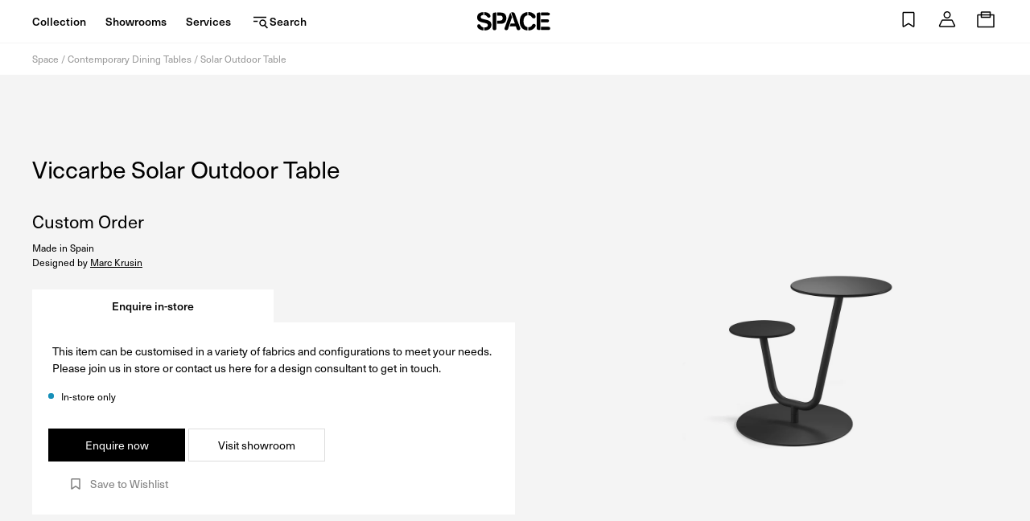

--- FILE ---
content_type: text/css
request_url: https://www.spacefurniture.com.sg/cdn/shop/t/144/assets/styles-CsLg02G-.css
body_size: 31742
content:
@charset "UTF-8";@font-face{font-family:swiper-icons;src:url(data:application/font-woff;charset=utf-8;base64,\ [base64]//wADZ2x5ZgAAAywAAADMAAAD2MHtryVoZWFkAAABbAAAADAAAAA2E2+eoWhoZWEAAAGcAAAAHwAAACQC9gDzaG10eAAAAigAAAAZAAAArgJkABFsb2NhAAAC0AAAAFoAAABaFQAUGG1heHAAAAG8AAAAHwAAACAAcABAbmFtZQAAA/gAAAE5AAACXvFdBwlwb3N0AAAFNAAAAGIAAACE5s74hXjaY2BkYGAAYpf5Hu/j+W2+MnAzMYDAzaX6QjD6/4//Bxj5GA8AuRwMYGkAPywL13jaY2BkYGA88P8Agx4j+/8fQDYfA1AEBWgDAIB2BOoAeNpjYGRgYNBh4GdgYgABEMnIABJzYNADCQAACWgAsQB42mNgYfzCOIGBlYGB0YcxjYGBwR1Kf2WQZGhhYGBiYGVmgAFGBiQQkOaawtDAoMBQxXjg/wEGPcYDDA4wNUA2CCgwsAAAO4EL6gAAeNpj2M0gyAACqxgGNWBkZ2D4/wMA+xkDdgAAAHjaY2BgYGaAYBkGRgYQiAHyGMF8FgYHIM3DwMHABGQrMOgyWDLEM1T9/w8UBfEMgLzE////P/5//f/V/xv+r4eaAAeMbAxwIUYmIMHEgKYAYjUcsDAwsLKxc3BycfPw8jEQA/[base64]/uznmfPFBNODM2K7MTQ45YEAZqGP81AmGGcF3iPqOop0r1SPTaTbVkfUe4HXj97wYE+yNwWYxwWu4v1ugWHgo3S1XdZEVqWM7ET0cfnLGxWfkgR42o2PvWrDMBSFj/IHLaF0zKjRgdiVMwScNRAoWUoH78Y2icB/yIY09An6AH2Bdu/UB+yxopYshQiEvnvu0dURgDt8QeC8PDw7Fpji3fEA4z/PEJ6YOB5hKh4dj3EvXhxPqH/SKUY3rJ7srZ4FZnh1PMAtPhwP6fl2PMJMPDgeQ4rY8YT6Gzao0eAEA409DuggmTnFnOcSCiEiLMgxCiTI6Cq5DZUd3Qmp10vO0LaLTd2cjN4fOumlc7lUYbSQcZFkutRG7g6JKZKy0RmdLY680CDnEJ+UMkpFFe1RN7nxdVpXrC4aTtnaurOnYercZg2YVmLN/d/gczfEimrE/fs/bOuq29Zmn8tloORaXgZgGa78yO9/cnXm2BpaGvq25Dv9S4E9+5SIc9PqupJKhYFSSl47+Qcr1mYNAAAAeNptw0cKwkAAAMDZJA8Q7OUJvkLsPfZ6zFVERPy8qHh2YER+3i/BP83vIBLLySsoKimrqKqpa2hp6+jq6RsYGhmbmJqZSy0sraxtbO3sHRydnEMU4uR6yx7JJXveP7WrDycAAAAAAAH//wACeNpjYGRgYOABYhkgZgJCZgZNBkYGLQZtIJsFLMYAAAw3ALgAeNolizEKgDAQBCchRbC2sFER0YD6qVQiBCv/H9ezGI6Z5XBAw8CBK/m5iQQVauVbXLnOrMZv2oLdKFa8Pjuru2hJzGabmOSLzNMzvutpB3N42mNgZGBg4GKQYzBhYMxJLMlj4GBgAYow/P/PAJJhLM6sSoWKfWCAAwDAjgbRAAB42mNgYGBkAIIbCZo5IPrmUn0hGA0AO8EFTQAA) format("woff");font-weight:400;font-style:normal}:root{--swiper-theme-color: #007aff}.swiper-container{margin-left:auto;margin-right:auto;position:relative;overflow:hidden;list-style:none;padding:0;z-index:1}.swiper-container-vertical>.swiper-wrapper{flex-direction:column}.swiper-wrapper{position:relative;width:100%;height:100%;z-index:1;display:flex;transition-property:transform;box-sizing:content-box}.swiper-container-android .swiper-slide,.swiper-wrapper{transform:translateZ(0)}.swiper-container-multirow>.swiper-wrapper{flex-wrap:wrap}.swiper-container-multirow-column>.swiper-wrapper{flex-wrap:wrap;flex-direction:column}.swiper-container-free-mode>.swiper-wrapper{transition-timing-function:ease-out;margin:0 auto}.swiper-slide{flex-shrink:0;width:100%;height:100%;position:relative;transition-property:transform}.swiper-slide-invisible-blank{visibility:hidden}.swiper-container-autoheight,.swiper-container-autoheight .swiper-slide{height:auto}.swiper-container-autoheight .swiper-wrapper{align-items:flex-start;transition-property:transform,height}.swiper-container-3d{perspective:1200px}.swiper-container-3d .swiper-wrapper,.swiper-container-3d .swiper-slide,.swiper-container-3d .swiper-slide-shadow-left,.swiper-container-3d .swiper-slide-shadow-right,.swiper-container-3d .swiper-slide-shadow-top,.swiper-container-3d .swiper-slide-shadow-bottom,.swiper-container-3d .swiper-cube-shadow{transform-style:preserve-3d}.swiper-container-3d .swiper-slide-shadow-left,.swiper-container-3d .swiper-slide-shadow-right,.swiper-container-3d .swiper-slide-shadow-top,.swiper-container-3d .swiper-slide-shadow-bottom{position:absolute;left:0;top:0;width:100%;height:100%;pointer-events:none;z-index:10}.swiper-container-3d .swiper-slide-shadow-left{background-image:linear-gradient(to left,#00000080,#0000)}.swiper-container-3d .swiper-slide-shadow-right{background-image:linear-gradient(to right,#00000080,#0000)}.swiper-container-3d .swiper-slide-shadow-top{background-image:linear-gradient(to top,#00000080,#0000)}.swiper-container-3d .swiper-slide-shadow-bottom{background-image:linear-gradient(to bottom,#00000080,#0000)}.swiper-container-css-mode>.swiper-wrapper{overflow:auto;scrollbar-width:none;-ms-overflow-style:none}.swiper-container-css-mode>.swiper-wrapper::-webkit-scrollbar{display:none}.swiper-container-css-mode>.swiper-wrapper>.swiper-slide{scroll-snap-align:start start}.swiper-container-horizontal.swiper-container-css-mode>.swiper-wrapper{scroll-snap-type:x mandatory}.swiper-container-vertical.swiper-container-css-mode>.swiper-wrapper{scroll-snap-type:y mandatory}:root{--swiper-navigation-size: 44px}.swiper-button-prev,.swiper-button-next{position:absolute;top:50%;width:calc(var(--swiper-navigation-size) / 44 * 27);height:var(--swiper-navigation-size);margin-top:calc(-1 * var(--swiper-navigation-size) / 2);z-index:10;cursor:pointer;display:flex;align-items:center;justify-content:center;color:var(--swiper-navigation-color, var(--swiper-theme-color))}.swiper-button-prev.swiper-button-disabled,.swiper-button-next.swiper-button-disabled{opacity:.35;cursor:auto;pointer-events:none}.swiper-button-prev:after,.swiper-button-next:after{font-family:swiper-icons;font-size:var(--swiper-navigation-size);letter-spacing:0;text-transform:none;font-variant:initial}.swiper-button-prev,.swiper-container-rtl .swiper-button-next{left:10px;right:auto}.swiper-button-prev:after,.swiper-container-rtl .swiper-button-next:after{content:"prev"}.swiper-button-next,.swiper-container-rtl .swiper-button-prev{right:10px;left:auto}.swiper-button-next:after,.swiper-container-rtl .swiper-button-prev:after{content:"next"}.swiper-button-prev.swiper-button-white,.swiper-button-next.swiper-button-white{--swiper-navigation-color: #ffffff}.swiper-button-prev.swiper-button-black,.swiper-button-next.swiper-button-black{--swiper-navigation-color: #000000}.swiper-button-lock{display:none}.swiper-pagination{position:absolute;text-align:center;transition:.3s opacity;transform:translateZ(0);z-index:10}.swiper-pagination.swiper-pagination-hidden{opacity:0}.swiper-pagination-fraction,.swiper-pagination-custom,.swiper-container-horizontal>.swiper-pagination-bullets{bottom:10px;left:0;width:100%}.swiper-pagination-bullets-dynamic{overflow:hidden;font-size:0}.swiper-pagination-bullets-dynamic .swiper-pagination-bullet{transform:scale(.33);position:relative}.swiper-pagination-bullets-dynamic .swiper-pagination-bullet-active,.swiper-pagination-bullets-dynamic .swiper-pagination-bullet-active-main{transform:scale(1)}.swiper-pagination-bullets-dynamic .swiper-pagination-bullet-active-prev{transform:scale(.66)}.swiper-pagination-bullets-dynamic .swiper-pagination-bullet-active-prev-prev{transform:scale(.33)}.swiper-pagination-bullets-dynamic .swiper-pagination-bullet-active-next{transform:scale(.66)}.swiper-pagination-bullets-dynamic .swiper-pagination-bullet-active-next-next{transform:scale(.33)}.swiper-pagination-bullet{width:8px;height:8px;display:inline-block;border-radius:100%;background:#000;opacity:.2}button.swiper-pagination-bullet{border:none;margin:0;padding:0;box-shadow:none;-webkit-appearance:none;-moz-appearance:none;appearance:none}.swiper-pagination-clickable .swiper-pagination-bullet{cursor:pointer}.swiper-pagination-bullet-active{opacity:1;background:var(--swiper-pagination-color, var(--swiper-theme-color))}.swiper-container-vertical>.swiper-pagination-bullets{right:10px;top:50%;transform:translate3d(0,-50%,0)}.swiper-container-vertical>.swiper-pagination-bullets .swiper-pagination-bullet{margin:6px 0;display:block}.swiper-container-vertical>.swiper-pagination-bullets.swiper-pagination-bullets-dynamic{top:50%;transform:translateY(-50%);width:8px}.swiper-container-vertical>.swiper-pagination-bullets.swiper-pagination-bullets-dynamic .swiper-pagination-bullet{display:inline-block;transition:.2s transform,.2s top}.swiper-container-horizontal>.swiper-pagination-bullets .swiper-pagination-bullet{margin:0 4px}.swiper-container-horizontal>.swiper-pagination-bullets.swiper-pagination-bullets-dynamic{left:50%;transform:translate(-50%);white-space:nowrap}.swiper-container-horizontal>.swiper-pagination-bullets.swiper-pagination-bullets-dynamic .swiper-pagination-bullet{transition:.2s transform,.2s left}.swiper-container-horizontal.swiper-container-rtl>.swiper-pagination-bullets-dynamic .swiper-pagination-bullet{transition:.2s transform,.2s right}.swiper-pagination-progressbar{background:#00000040;position:absolute}.swiper-pagination-progressbar .swiper-pagination-progressbar-fill{background:var(--swiper-pagination-color, var(--swiper-theme-color));position:absolute;left:0;top:0;width:100%;height:100%;transform:scale(0);transform-origin:left top}.swiper-container-rtl .swiper-pagination-progressbar .swiper-pagination-progressbar-fill{transform-origin:right top}.swiper-container-horizontal>.swiper-pagination-progressbar,.swiper-container-vertical>.swiper-pagination-progressbar.swiper-pagination-progressbar-opposite{width:100%;height:4px;left:0;top:0}.swiper-container-vertical>.swiper-pagination-progressbar,.swiper-container-horizontal>.swiper-pagination-progressbar.swiper-pagination-progressbar-opposite{width:4px;height:100%;left:0;top:0}.swiper-pagination-white{--swiper-pagination-color: #ffffff}.swiper-pagination-black{--swiper-pagination-color: #000000}.swiper-pagination-lock{display:none}.swiper-scrollbar{border-radius:10px;position:relative;-ms-touch-action:none;background:#0000001a}.swiper-container-horizontal>.swiper-scrollbar{position:absolute;left:1%;bottom:3px;z-index:50;height:5px;width:98%}.swiper-container-vertical>.swiper-scrollbar{position:absolute;right:3px;top:1%;z-index:50;width:5px;height:98%}.swiper-scrollbar-drag{height:100%;width:100%;position:relative;background:#00000080;border-radius:10px;left:0;top:0}.swiper-scrollbar-cursor-drag{cursor:move}.swiper-scrollbar-lock{display:none}.swiper-zoom-container{width:100%;height:100%;display:flex;justify-content:center;align-items:center;text-align:center}.swiper-zoom-container>img,.swiper-zoom-container>svg,.swiper-zoom-container>canvas{max-width:100%;max-height:100%;-o-object-fit:contain;object-fit:contain}.swiper-slide-zoomed{cursor:move}.swiper-lazy-preloader{width:42px;height:42px;position:absolute;left:50%;top:50%;margin-left:-21px;margin-top:-21px;z-index:10;transform-origin:50%;animation:swiper-preloader-spin 1s infinite linear;box-sizing:border-box;border:4px solid var(--swiper-preloader-color, var(--swiper-theme-color));border-radius:50%;border-top-color:transparent}.swiper-lazy-preloader-white{--swiper-preloader-color: #fff}.swiper-lazy-preloader-black{--swiper-preloader-color: #000}@keyframes swiper-preloader-spin{to{transform:rotate(360deg)}}.swiper-container .swiper-notification{position:absolute;left:0;top:0;pointer-events:none;opacity:0;z-index:-1000}.swiper-container-fade.swiper-container-free-mode .swiper-slide{transition-timing-function:ease-out}.swiper-container-fade .swiper-slide{pointer-events:none;transition-property:opacity}.swiper-container-fade .swiper-slide .swiper-slide{pointer-events:none}.swiper-container-fade .swiper-slide-active,.swiper-container-fade .swiper-slide-active .swiper-slide-active{pointer-events:auto}.swiper-container-cube{overflow:visible}.swiper-container-cube .swiper-slide{pointer-events:none;backface-visibility:hidden;z-index:1;visibility:hidden;transform-origin:0 0;width:100%;height:100%}.swiper-container-cube .swiper-slide .swiper-slide{pointer-events:none}.swiper-container-cube.swiper-container-rtl .swiper-slide{transform-origin:100% 0}.swiper-container-cube .swiper-slide-active,.swiper-container-cube .swiper-slide-active .swiper-slide-active{pointer-events:auto}.swiper-container-cube .swiper-slide-active,.swiper-container-cube .swiper-slide-next,.swiper-container-cube .swiper-slide-prev,.swiper-container-cube .swiper-slide-next+.swiper-slide{pointer-events:auto;visibility:visible}.swiper-container-cube .swiper-slide-shadow-top,.swiper-container-cube .swiper-slide-shadow-bottom,.swiper-container-cube .swiper-slide-shadow-left,.swiper-container-cube .swiper-slide-shadow-right{z-index:0;backface-visibility:hidden}.swiper-container-cube .swiper-cube-shadow{position:absolute;left:0;bottom:0;width:100%;height:100%;background:#000;opacity:.6;filter:blur(50px);z-index:0}.swiper-container-flip{overflow:visible}.swiper-container-flip .swiper-slide{pointer-events:none;backface-visibility:hidden;z-index:1}.swiper-container-flip .swiper-slide .swiper-slide{pointer-events:none}.swiper-container-flip .swiper-slide-active,.swiper-container-flip .swiper-slide-active .swiper-slide-active{pointer-events:auto}.swiper-container-flip .swiper-slide-shadow-top,.swiper-container-flip .swiper-slide-shadow-bottom,.swiper-container-flip .swiper-slide-shadow-left,.swiper-container-flip .swiper-slide-shadow-right{z-index:0;backface-visibility:hidden}@keyframes marginTopDrop{0%{transform:translateY(0)}60%{transform:translateY(2px)}to{transform:translateY(0)}}@keyframes fadeIn{0%{opacity:0}to{opacity:1}}@keyframes fadeInUp{0%{opacity:0;transform:translate3d(0,20%,0)}to{opacity:1;transform:translateZ(0)}}@keyframes fadeInLeft{0%{opacity:0;transform:translate3d(20%,0,0)}to{opacity:1;transform:translateZ(0)}}@keyframes spin{0%{transform:rotate(0)}to{transform:rotate(360deg)}}@keyframes flip{0%{transform:rotate(0)}to{transform:rotate(-180deg)}}@keyframes flipback{0%{transform:rotate(-180deg)}to{transform:rotate(0)}}@keyframes bulge{0%{transform:scale(1)}60%{transform:scale(1.4)}to{transform:scale(1)}}@keyframes miniBulge{0%{transform:scale(1)}60%{transform:scale(1.1)}to{transform:scale(1)}}@keyframes inverseBulge{0%{transform:scale(1)}40%{transform:scale(.9)}to{transform:scale(1)}}@keyframes inverseBulgeRepeated{0%{transform:scale(1)}40%{transform:scale(.9)}to{transform:scale(1)}}.animate-fade-in{animation-duration:2s;animation-name:fadeIn;animation-fill-mode:forwards;opacity:0}.animate-fade-in-up{animation-duration:2s;animation-name:fadeInUp;animation-fill-mode:forwards;opacity:0}.animate-fade-in-left{animation-duration:2s;animation-name:fadeInLeft;animation-fill-mode:forwards;opacity:0}.animate-half-second{animation-duration:.5s}.animate-quicker-delay-0,.animate-quick-delay-0,.animate-delay-0{animation-delay:0s}.animate-longer-delay-0{animation-delay:2s}.animate-quicker-delay-1{animation-delay:.02s}.animate-quick-delay-1{animation-delay:.05s}.animate-delay-1{animation-delay:.1s}.animate-longer-delay-1{animation-delay:2.1s}.animate-quicker-delay-2{animation-delay:.04s}.animate-quick-delay-2{animation-delay:.1s}.animate-delay-2{animation-delay:.2s}.animate-longer-delay-2{animation-delay:2.2s}.animate-quicker-delay-3{animation-delay:.06s}.animate-quick-delay-3{animation-delay:.15s}.animate-delay-3{animation-delay:.3s}.animate-longer-delay-3{animation-delay:2.3s}.animate-quicker-delay-4{animation-delay:.08s}.animate-quick-delay-4{animation-delay:.2s}.animate-delay-4{animation-delay:.4s}.animate-longer-delay-4{animation-delay:2.4s}.animate-quicker-delay-5{animation-delay:.1s}.animate-quick-delay-5{animation-delay:.25s}.animate-delay-5{animation-delay:.5s}.animate-longer-delay-5{animation-delay:2.5s}.animate-quicker-delay-6{animation-delay:.12s}.animate-quick-delay-6{animation-delay:.3s}.animate-delay-6{animation-delay:.6s}.animate-longer-delay-6{animation-delay:2.6s}.animate-quicker-delay-7{animation-delay:.14s}.animate-quick-delay-7{animation-delay:.35s}.animate-delay-7{animation-delay:.7s}.animate-longer-delay-7{animation-delay:2.7s}.animate-quicker-delay-8{animation-delay:.16s}.animate-quick-delay-8{animation-delay:.4s}.animate-delay-8{animation-delay:.8s}.animate-longer-delay-8{animation-delay:2.8s}.animate-quicker-delay-9{animation-delay:.18s}.animate-quick-delay-9{animation-delay:.45s}.animate-delay-9{animation-delay:.9s}.animate-longer-delay-9{animation-delay:2.9s}.animate-quicker-delay-10{animation-delay:.2s}.animate-quick-delay-10{animation-delay:.5s}.animate-delay-10{animation-delay:1s}.animate-longer-delay-10{animation-delay:3s}.animate-quicker-delay-11{animation-delay:.22s}.animate-quick-delay-11{animation-delay:.55s}.animate-delay-11{animation-delay:1.1s}.animate-longer-delay-11{animation-delay:3.1s}.animate-quicker-delay-12{animation-delay:.24s}.animate-quick-delay-12{animation-delay:.6s}.animate-delay-12{animation-delay:1.2s}.animate-longer-delay-12{animation-delay:3.2s}.animate-quicker-delay-13{animation-delay:.26s}.animate-quick-delay-13{animation-delay:.65s}.animate-delay-13{animation-delay:1.3s}.animate-longer-delay-13{animation-delay:3.3s}.animate-quicker-delay-14{animation-delay:.28s}.animate-quick-delay-14{animation-delay:.7s}.animate-delay-14{animation-delay:1.4s}.animate-longer-delay-14{animation-delay:3.4s}.animate-quicker-delay-15{animation-delay:.3s}.animate-quick-delay-15{animation-delay:.75s}.animate-delay-15{animation-delay:1.5s}.animate-longer-delay-15{animation-delay:3.5s}.animate-quicker-delay-16{animation-delay:.32s}.animate-quick-delay-16{animation-delay:.8s}.animate-delay-16{animation-delay:1.6s}.animate-longer-delay-16{animation-delay:3.6s}.animate-quicker-delay-17{animation-delay:.34s}.animate-quick-delay-17{animation-delay:.85s}.animate-delay-17{animation-delay:1.7s}.animate-longer-delay-17{animation-delay:3.7s}.animate-quicker-delay-18{animation-delay:.36s}.animate-quick-delay-18{animation-delay:.9s}.animate-delay-18{animation-delay:1.8s}.animate-longer-delay-18{animation-delay:3.8s}.animate-quicker-delay-19{animation-delay:.38s}.animate-quick-delay-19{animation-delay:.95s}.animate-delay-19{animation-delay:1.9s}.animate-longer-delay-19{animation-delay:3.9s}.animate-quicker-delay-20{animation-delay:.4s}.animate-quick-delay-20{animation-delay:1s}.animate-delay-20{animation-delay:2s}.animate-longer-delay-20{animation-delay:4s}.animate-quicker-delay-21{animation-delay:.42s}.animate-quick-delay-21{animation-delay:1.05s}.animate-delay-21{animation-delay:2.1s}.animate-longer-delay-21{animation-delay:4.1s}.animate-quicker-delay-22{animation-delay:.44s}.animate-quick-delay-22{animation-delay:1.1s}.animate-delay-22{animation-delay:2.2s}.animate-longer-delay-22{animation-delay:4.2s}.animate-quicker-delay-23{animation-delay:.46s}.animate-quick-delay-23{animation-delay:1.15s}.animate-delay-23{animation-delay:2.3s}.animate-longer-delay-23{animation-delay:4.3s}.animate-quicker-delay-24{animation-delay:.48s}.animate-quick-delay-24{animation-delay:1.2s}.animate-delay-24{animation-delay:2.4s}.animate-longer-delay-24{animation-delay:4.4s}.animate-quicker-delay-25{animation-delay:.5s}.animate-quick-delay-25{animation-delay:1.25s}.animate-delay-25{animation-delay:2.5s}.animate-longer-delay-25{animation-delay:4.5s}.animate-quicker-delay-26{animation-delay:.52s}.animate-quick-delay-26{animation-delay:1.3s}.animate-delay-26{animation-delay:2.6s}.animate-longer-delay-26{animation-delay:4.6s}.animate-quicker-delay-27{animation-delay:.54s}.animate-quick-delay-27{animation-delay:1.35s}.animate-delay-27{animation-delay:2.7s}.animate-longer-delay-27{animation-delay:4.7s}.animate-quicker-delay-28{animation-delay:.56s}.animate-quick-delay-28{animation-delay:1.4s}.animate-delay-28{animation-delay:2.8s}.animate-longer-delay-28{animation-delay:4.8s}.animate-quicker-delay-29{animation-delay:.58s}.animate-quick-delay-29{animation-delay:1.45s}.animate-delay-29{animation-delay:2.9s}.animate-longer-delay-29{animation-delay:4.9s}.animate-quicker-delay-30{animation-delay:.6s}.animate-quick-delay-30{animation-delay:1.5s}.animate-delay-30{animation-delay:3s}.animate-longer-delay-30{animation-delay:5s}.animate-quicker-delay-31{animation-delay:.62s}.animate-quick-delay-31{animation-delay:1.55s}.animate-delay-31{animation-delay:3.1s}.animate-longer-delay-31{animation-delay:5.1s}.animate-quicker-delay-32{animation-delay:.64s}.animate-quick-delay-32{animation-delay:1.6s}.animate-delay-32{animation-delay:3.2s}.animate-longer-delay-32{animation-delay:5.2s}.animate-quicker-delay-33{animation-delay:.66s}.animate-quick-delay-33{animation-delay:1.65s}.animate-delay-33{animation-delay:3.3s}.animate-longer-delay-33{animation-delay:5.3s}.animate-quicker-delay-34{animation-delay:.68s}.animate-quick-delay-34{animation-delay:1.7s}.animate-delay-34{animation-delay:3.4s}.animate-longer-delay-34{animation-delay:5.4s}.animate-quicker-delay-35{animation-delay:.7s}.animate-quick-delay-35{animation-delay:1.75s}.animate-delay-35{animation-delay:3.5s}.animate-longer-delay-35{animation-delay:5.5s}.animate-quicker-delay-36{animation-delay:.72s}.animate-quick-delay-36{animation-delay:1.8s}.animate-delay-36{animation-delay:3.6s}.animate-longer-delay-36{animation-delay:5.6s}.animate-quicker-delay-37{animation-delay:.74s}.animate-quick-delay-37{animation-delay:1.85s}.animate-delay-37{animation-delay:3.7s}.animate-longer-delay-37{animation-delay:5.7s}.animate-quicker-delay-38{animation-delay:.76s}.animate-quick-delay-38{animation-delay:1.9s}.animate-delay-38{animation-delay:3.8s}.animate-longer-delay-38{animation-delay:5.8s}.animate-quicker-delay-39{animation-delay:.78s}.animate-quick-delay-39{animation-delay:1.95s}.animate-delay-39{animation-delay:3.9s}.animate-longer-delay-39{animation-delay:5.9s}.animate-quicker-delay-40{animation-delay:.8s}.animate-quick-delay-40{animation-delay:2s}.animate-delay-40{animation-delay:4s}.animate-longer-delay-40{animation-delay:6s}.animate-quicker-delay-41{animation-delay:.82s}.animate-quick-delay-41{animation-delay:2.05s}.animate-delay-41{animation-delay:4.1s}.animate-longer-delay-41{animation-delay:6.1s}.animate-quicker-delay-42{animation-delay:.84s}.animate-quick-delay-42{animation-delay:2.1s}.animate-delay-42{animation-delay:4.2s}.animate-longer-delay-42{animation-delay:6.2s}.animate-quicker-delay-43{animation-delay:.86s}.animate-quick-delay-43{animation-delay:2.15s}.animate-delay-43{animation-delay:4.3s}.animate-longer-delay-43{animation-delay:6.3s}.animate-quicker-delay-44{animation-delay:.88s}.animate-quick-delay-44{animation-delay:2.2s}.animate-delay-44{animation-delay:4.4s}.animate-longer-delay-44{animation-delay:6.4s}.animate-quicker-delay-45{animation-delay:.9s}.animate-quick-delay-45{animation-delay:2.25s}.animate-delay-45{animation-delay:4.5s}.animate-longer-delay-45{animation-delay:6.5s}.animate-quicker-delay-46{animation-delay:.92s}.animate-quick-delay-46{animation-delay:2.3s}.animate-delay-46{animation-delay:4.6s}.animate-longer-delay-46{animation-delay:6.6s}.animate-quicker-delay-47{animation-delay:.94s}.animate-quick-delay-47{animation-delay:2.35s}.animate-delay-47{animation-delay:4.7s}.animate-longer-delay-47{animation-delay:6.7s}.animate-quicker-delay-48{animation-delay:.96s}.animate-quick-delay-48{animation-delay:2.4s}.animate-delay-48{animation-delay:4.8s}.animate-longer-delay-48{animation-delay:6.8s}.animate-quicker-delay-49{animation-delay:.98s}.animate-quick-delay-49{animation-delay:2.45s}.animate-delay-49{animation-delay:4.9s}.animate-longer-delay-49{animation-delay:6.9s}.animate-quicker-delay-50{animation-delay:1s}.animate-quick-delay-50{animation-delay:2.5s}.animate-delay-50{animation-delay:5s}.animate-longer-delay-50{animation-delay:7s}.animate-quicker-delay-51{animation-delay:1.02s}.animate-quick-delay-51{animation-delay:2.55s}.animate-delay-51{animation-delay:5.1s}.animate-longer-delay-51{animation-delay:7.1s}.animate-quicker-delay-52{animation-delay:1.04s}.animate-quick-delay-52{animation-delay:2.6s}.animate-delay-52{animation-delay:5.2s}.animate-longer-delay-52{animation-delay:7.2s}.animate-quicker-delay-53{animation-delay:1.06s}.animate-quick-delay-53{animation-delay:2.65s}.animate-delay-53{animation-delay:5.3s}.animate-longer-delay-53{animation-delay:7.3s}.animate-quicker-delay-54{animation-delay:1.08s}.animate-quick-delay-54{animation-delay:2.7s}.animate-delay-54{animation-delay:5.4s}.animate-longer-delay-54{animation-delay:7.4s}.animate-quicker-delay-55{animation-delay:1.1s}.animate-quick-delay-55{animation-delay:2.75s}.animate-delay-55{animation-delay:5.5s}.animate-longer-delay-55{animation-delay:7.5s}.animate-quicker-delay-56{animation-delay:1.12s}.animate-quick-delay-56{animation-delay:2.8s}.animate-delay-56{animation-delay:5.6s}.animate-longer-delay-56{animation-delay:7.6s}.animate-quicker-delay-57{animation-delay:1.14s}.animate-quick-delay-57{animation-delay:2.85s}.animate-delay-57{animation-delay:5.7s}.animate-longer-delay-57{animation-delay:7.7s}.animate-quicker-delay-58{animation-delay:1.16s}.animate-quick-delay-58{animation-delay:2.9s}.animate-delay-58{animation-delay:5.8s}.animate-longer-delay-58{animation-delay:7.8s}.animate-quicker-delay-59{animation-delay:1.18s}.animate-quick-delay-59{animation-delay:2.95s}.animate-delay-59{animation-delay:5.9s}.animate-longer-delay-59{animation-delay:7.9s}.animate-quicker-delay-60{animation-delay:1.2s}.animate-quick-delay-60{animation-delay:3s}.animate-delay-60{animation-delay:6s}.animate-longer-delay-60{animation-delay:8s}.animate-quicker-delay-61{animation-delay:1.22s}.animate-quick-delay-61{animation-delay:3.05s}.animate-delay-61{animation-delay:6.1s}.animate-longer-delay-61{animation-delay:8.1s}.animate-quicker-delay-62{animation-delay:1.24s}.animate-quick-delay-62{animation-delay:3.1s}.animate-delay-62{animation-delay:6.2s}.animate-longer-delay-62{animation-delay:8.2s}.animate-quicker-delay-63{animation-delay:1.26s}.animate-quick-delay-63{animation-delay:3.15s}.animate-delay-63{animation-delay:6.3s}.animate-longer-delay-63{animation-delay:8.3s}.animate-quicker-delay-64{animation-delay:1.28s}.animate-quick-delay-64{animation-delay:3.2s}.animate-delay-64{animation-delay:6.4s}.animate-longer-delay-64{animation-delay:8.4s}.animate-quicker-delay-65{animation-delay:1.3s}.animate-quick-delay-65{animation-delay:3.25s}.animate-delay-65{animation-delay:6.5s}.animate-longer-delay-65{animation-delay:8.5s}.animate-quicker-delay-66{animation-delay:1.32s}.animate-quick-delay-66{animation-delay:3.3s}.animate-delay-66{animation-delay:6.6s}.animate-longer-delay-66{animation-delay:8.6s}.animate-quicker-delay-67{animation-delay:1.34s}.animate-quick-delay-67{animation-delay:3.35s}.animate-delay-67{animation-delay:6.7s}.animate-longer-delay-67{animation-delay:8.7s}.animate-quicker-delay-68{animation-delay:1.36s}.animate-quick-delay-68{animation-delay:3.4s}.animate-delay-68{animation-delay:6.8s}.animate-longer-delay-68{animation-delay:8.8s}.animate-quicker-delay-69{animation-delay:1.38s}.animate-quick-delay-69{animation-delay:3.45s}.animate-delay-69{animation-delay:6.9s}.animate-longer-delay-69{animation-delay:8.9s}.animate-quicker-delay-70{animation-delay:1.4s}.animate-quick-delay-70{animation-delay:3.5s}.animate-delay-70{animation-delay:7s}.animate-longer-delay-70{animation-delay:9s}.animate-quicker-delay-71{animation-delay:1.42s}.animate-quick-delay-71{animation-delay:3.55s}.animate-delay-71{animation-delay:7.1s}.animate-longer-delay-71{animation-delay:9.1s}.animate-quicker-delay-72{animation-delay:1.44s}.animate-quick-delay-72{animation-delay:3.6s}.animate-delay-72{animation-delay:7.2s}.animate-longer-delay-72{animation-delay:9.2s}.animate-quicker-delay-73{animation-delay:1.46s}.animate-quick-delay-73{animation-delay:3.65s}.animate-delay-73{animation-delay:7.3s}.animate-longer-delay-73{animation-delay:9.3s}.animate-quicker-delay-74{animation-delay:1.48s}.animate-quick-delay-74{animation-delay:3.7s}.animate-delay-74{animation-delay:7.4s}.animate-longer-delay-74{animation-delay:9.4s}.animate-quicker-delay-75{animation-delay:1.5s}.animate-quick-delay-75{animation-delay:3.75s}.animate-delay-75{animation-delay:7.5s}.animate-longer-delay-75{animation-delay:9.5s}.animate-quicker-delay-76{animation-delay:1.52s}.animate-quick-delay-76{animation-delay:3.8s}.animate-delay-76{animation-delay:7.6s}.animate-longer-delay-76{animation-delay:9.6s}.animate-quicker-delay-77{animation-delay:1.54s}.animate-quick-delay-77{animation-delay:3.85s}.animate-delay-77{animation-delay:7.7s}.animate-longer-delay-77{animation-delay:9.7s}.animate-quicker-delay-78{animation-delay:1.56s}.animate-quick-delay-78{animation-delay:3.9s}.animate-delay-78{animation-delay:7.8s}.animate-longer-delay-78{animation-delay:9.8s}.animate-quicker-delay-79{animation-delay:1.58s}.animate-quick-delay-79{animation-delay:3.95s}.animate-delay-79{animation-delay:7.9s}.animate-longer-delay-79{animation-delay:9.9s}.animate-quicker-delay-80{animation-delay:1.6s}.animate-quick-delay-80{animation-delay:4s}.animate-delay-80{animation-delay:8s}.animate-longer-delay-80{animation-delay:10s}.animate-quicker-delay-81{animation-delay:1.62s}.animate-quick-delay-81{animation-delay:4.05s}.animate-delay-81{animation-delay:8.1s}.animate-longer-delay-81{animation-delay:10.1s}.animate-quicker-delay-82{animation-delay:1.64s}.animate-quick-delay-82{animation-delay:4.1s}.animate-delay-82{animation-delay:8.2s}.animate-longer-delay-82{animation-delay:10.2s}.animate-quicker-delay-83{animation-delay:1.66s}.animate-quick-delay-83{animation-delay:4.15s}.animate-delay-83{animation-delay:8.3s}.animate-longer-delay-83{animation-delay:10.3s}.animate-quicker-delay-84{animation-delay:1.68s}.animate-quick-delay-84{animation-delay:4.2s}.animate-delay-84{animation-delay:8.4s}.animate-longer-delay-84{animation-delay:10.4s}.animate-quicker-delay-85{animation-delay:1.7s}.animate-quick-delay-85{animation-delay:4.25s}.animate-delay-85{animation-delay:8.5s}.animate-longer-delay-85{animation-delay:10.5s}.animate-quicker-delay-86{animation-delay:1.72s}.animate-quick-delay-86{animation-delay:4.3s}.animate-delay-86{animation-delay:8.6s}.animate-longer-delay-86{animation-delay:10.6s}.animate-quicker-delay-87{animation-delay:1.74s}.animate-quick-delay-87{animation-delay:4.35s}.animate-delay-87{animation-delay:8.7s}.animate-longer-delay-87{animation-delay:10.7s}.animate-quicker-delay-88{animation-delay:1.76s}.animate-quick-delay-88{animation-delay:4.4s}.animate-delay-88{animation-delay:8.8s}.animate-longer-delay-88{animation-delay:10.8s}.animate-quicker-delay-89{animation-delay:1.78s}.animate-quick-delay-89{animation-delay:4.45s}.animate-delay-89{animation-delay:8.9s}.animate-longer-delay-89{animation-delay:10.9s}.animate-quicker-delay-90{animation-delay:1.8s}.animate-quick-delay-90{animation-delay:4.5s}.animate-delay-90{animation-delay:9s}.animate-longer-delay-90{animation-delay:11s}.animate-quicker-delay-91{animation-delay:1.82s}.animate-quick-delay-91{animation-delay:4.55s}.animate-delay-91{animation-delay:9.1s}.animate-longer-delay-91{animation-delay:11.1s}.animate-quicker-delay-92{animation-delay:1.84s}.animate-quick-delay-92{animation-delay:4.6s}.animate-delay-92{animation-delay:9.2s}.animate-longer-delay-92{animation-delay:11.2s}.animate-quicker-delay-93{animation-delay:1.86s}.animate-quick-delay-93{animation-delay:4.65s}.animate-delay-93{animation-delay:9.3s}.animate-longer-delay-93{animation-delay:11.3s}.animate-quicker-delay-94{animation-delay:1.88s}.animate-quick-delay-94{animation-delay:4.7s}.animate-delay-94{animation-delay:9.4s}.animate-longer-delay-94{animation-delay:11.4s}.animate-quicker-delay-95{animation-delay:1.9s}.animate-quick-delay-95{animation-delay:4.75s}.animate-delay-95{animation-delay:9.5s}.animate-longer-delay-95{animation-delay:11.5s}.animate-quicker-delay-96{animation-delay:1.92s}.animate-quick-delay-96{animation-delay:4.8s}.animate-delay-96{animation-delay:9.6s}.animate-longer-delay-96{animation-delay:11.6s}.animate-quicker-delay-97{animation-delay:1.94s}.animate-quick-delay-97{animation-delay:4.85s}.animate-delay-97{animation-delay:9.7s}.animate-longer-delay-97{animation-delay:11.7s}.animate-quicker-delay-98{animation-delay:1.96s}.animate-quick-delay-98{animation-delay:4.9s}.animate-delay-98{animation-delay:9.8s}.animate-longer-delay-98{animation-delay:11.8s}.animate-quicker-delay-99{animation-delay:1.98s}.animate-quick-delay-99{animation-delay:4.95s}.animate-delay-99{animation-delay:9.9s}.animate-longer-delay-99{animation-delay:11.9s}.animate-quicker-delay-100{animation-delay:2s}.animate-quick-delay-100{animation-delay:5s}.animate-delay-100{animation-delay:10s}.animate-longer-delay-100{animation-delay:12s}.display-flex{display:flex}.display-block{display:block}.justify-space-between{justify-content:space-between}.align-items-baseline{align-items:baseline}hr{border-color:#ddd}.mt-0{margin-top:0!important}.mt-10{margin-top:10px!important}.mt-20{margin-top:20px!important}.mt-30{margin-top:30px!important}.mt-40{margin-top:40px!important}.mt-50{margin-top:50px!important}.mb-0{margin-bottom:0!important}.mb-10{margin-bottom:10px!important}.mb-20{margin-bottom:20px!important}.mb-30{margin-bottom:30px!important}.mb-40{margin-bottom:40px!important}.mb-50{margin-bottom:50px!important}.pt-0{padding-top:0!important}.pt-10{padding-top:10px!important}.pt-20{padding-top:20px!important}.pt-30{padding-top:30px!important}.pt-40{padding-top:40px!important}.pt-50{padding-top:50px!important}.pb-0{padding-bottom:0!important}.pb-10{padding-bottom:10px!important}.pb-20{padding-bottom:20px!important}.pb-30{padding-bottom:30px!important}.pb-40{padding-bottom:40px!important}.pb-50{padding-bottom:50px!important}.color-muted{color:#999}.todo{color:#f0f!important}.bullet{display:inline-block;width:7px;height:7px;background:#000;margin-right:6px;vertical-align:middle;border-radius:100%;margin-bottom:.3em}.bullet--green{background:#5ec850}.bullet--red{background:#ec1b24}.bullet--blue{background:#1790b9}.bullet--yellow{background:#f3c637}.loading-spinner,.loader{width:42px;height:42px;position:absolute;left:50%;top:50%;margin-left:-21px;margin-top:-21px;z-index:10;transform-origin:50%;animation:swiper-preloader-spin 1s infinite linear;box-sizing:border-box;border:4px solid #ddd;border-radius:50%;border-top-color:transparent;text-indent:-9999em}.bg-grey{background:#f4f4f4}.bg-dark-grey{background:#eee}.bg-white{background:#fff}.border-bottom{border-bottom:1px solid #ddd}.full-width{width:100%}.position-absolute{position:absolute}.foldable-content{position:relative;max-height:12rem;overflow:hidden}.foldable-content.open{max-height:9999px}.foldable-content.open+p.read-more{margin-top:1rem}.foldable-content.open:after{display:none}.foldable-content+p.read-more{cursor:pointer;margin-top:0;display:flex;align-items:flex-end;gap:.5rem;font-size:17px}.foldable-content+p.read-more svg.chevron{display:inline-block;width:24px;height:24px;transition:transform .3s ease}.mx-auto{margin-left:auto;margin-right:auto}.text-center{text-align:center}.text-right{text-align:right}.text-left{text-align:left}.sr-only{border:0;clip:rect(1px,1px,1px,1px);clip-path:inset(50%);height:1px;margin:-1px;overflow:hidden;padding:0;position:absolute;width:1px;word-wrap:normal!important}.mobile-only{display:block}@media only screen and (min-width:989px){.mobile-only{display:none}}.desktop-only{display:none}@media only screen and (min-width:989px){.desktop-only{display:block}.page-width{max-width:2000px;margin:auto}.page-width--narrow{max-width:1400px;margin:auto}}a{color:#000;text-decoration:none}body[data-scroll-locked] .primary-nav__links{pointer-events:all}html,body,h1,h2,h3,h4,h5,h6,p,span,a,.btn,button{font-family:neue-haas-unica,sans-serif;letter-spacing:0}strong{font-weight:500}.section-title__header{align-items:baseline;display:flex;justify-content:space-between;width:100%;padding:2rem 0 0;margin-bottom:2rem}@media medium-up{.section-title__header{padding:0 12px 0 0}}.section-title__title{align-items:center;display:flex;flex-flow:row nowrap;justify-content:flex-start}.section-title__title-text{color:#000;font-size:30px;letter-spacing:-.34px;padding-right:12px;text-transform:none}.section-title__title-text small{font-size:14px}.section-title__title-link{color:#999;font-size:13px;letter-spacing:-.16px;text-decoration:underline}@media only screen and (max-width:767px){.section-title__title.product-carousel__title{width:100%;justify-content:space-between}}.section-title__list{display:flex;flex-flow:row nowrap}.section-title__list-container{overflow:hidden;width:100%}.section-title__control{background-color:transparent;border:none;position:relative}.section-title__control-container{align-items:center;display:none;justify-content:center}@media medium-up{.section-title__control-container{display:flex}}.section-title__control:after{border-top:2px solid #000;content:"";display:block;height:12px;position:absolute;top:calc(50% - 1px);right:0;width:15px}.section-title__control:before{border-top:2px solid #000;border-right:2px solid #000;content:"";display:block;height:12px;position:absolute;top:calc(50% - 6px);right:0;transform:rotate(45deg);width:12px}.section-title h5{font-size:17px}.section--intro{font-size:24px}body h1,body .h1{font-family:neue-haas-unica,sans-serif;font-size:40px;font-weight:400;letter-spacing:-.29px;line-height:1;margin-bottom:30px;text-transform:none}body h2,body .h2{font-family:neue-haas-unica,sans-serif;font-size:30px;font-weight:400;letter-spacing:-.27px;line-height:36px;text-transform:none}body h3,body .h3{font-family:neue-haas-unica,sans-serif;font-size:22px;font-weight:400;letter-spacing:-.15px;line-height:30px;text-transform:none}body h4,body .h4{font-family:neue-haas-unica,sans-serif;font-size:18px;font-weight:400;letter-spacing:-.15px;text-transform:none}body h5,body .h5{font-family:neue-haas-unica,sans-serif;font-size:12px;font-weight:700;letter-spacing:normal;line-height:1.58;text-transform:none}body h6,body .h6{font-family:neue-haas-unica,sans-serif;font-size:12px;font-weight:300;letter-spacing:normal;line-height:normal;text-transform:none}@media(min-width:990px){body h1,body .h1{font-family:neue-haas-unica,sans-serif;font-size:48px;letter-spacing:-.35px;line-height:1;text-transform:none}}p-lead,.p-lead{font-size:17px;font-stretch:normal;font-weight:400;letter-spacing:-.15px}p,.p{font-size:14px;font-stretch:normal;font-weight:400;letter-spacing:-.15px;line-height:normal}.hero-text-container{max-width:500px}.input{background-color:transparent;border-top:0;border-right:0;border-left:0;border-bottom:1px solid #e0e0e0;border-radius:0;padding-left:0;padding-bottom:14px;transition:border-bottom .1s;width:100%}.input::placeholder,.input::-webkit-input-placeholder{color:#000;opacity:1}.input:focus{outline:none}.input--textarea{border:1px solid #e0e0e0;padding:12px}.input--inverted{border-bottom:1px solid #FFFFFF;color:#fff}.input--inverted::placeholder,.input--inverted::-webkit-input-placeholder{color:#ddd}.radio__input{display:none}.radio__label{color:#5b5b5b;font-size:14px;margin-right:18px}.radio__label:before{content:"";width:8px;height:8px;border:1px solid #ddd;border-radius:100%;display:inline-block;vertical-align:middle;margin-right:12px}.radio__input:checked+.radio__label{color:#000}.radio__input:checked+.radio__label:before{border-color:#000;background:#6d5d5d}.radio__input--inverted.radio__input:checked+.radio__label{color:#fff}.radio__input--inverted.radio__input:checked+.radio__label:before{border-color:#fff;background:#fff}.checkbox{visibility:hidden;height:0;display:none}.checkbox+label{position:relative;cursor:pointer;padding:0;display:block}.checkbox+label:before{content:"";margin-right:10px;display:inline-block;vertical-align:middle;width:16px;height:16px;border:1px solid #000000}.checkbox+label:after{content:""}.checkbox:checked+label:before{content:""}.checkbox:checked+label:after{top:5px;border:solid #000000;border-width:0 3px 3px 0;transform:rotate(45deg);margin-right:10px;display:inline-block;vertical-align:middle;width:7px;height:14px;position:absolute;left:5px}.field{position:relative}.field--focused .field__wrapper:not(.field__wrapper--select):not(.field__wrapper--textarea):before{content:"";display:flex;position:absolute;top:calc(50% + 4px);left:0;transform:translateY(-50%);height:4px;width:4px;border-radius:50%;background:#000}.field--focused.field--inverted .field__wrapper:not(.field__wrapper--select):not(.field__wrapper--textarea):before{background:#fff}.field.field--has-value label:not(.radio__label){top:0;transform:none;font-size:11px;color:#999}.field.field--has-value .input{border-bottom:1px solid #000000}.field.field--has-value .input--inverted{border-bottom:1px solid #FFFFFF}.field__wrapper{position:relative}.field.field--inverted label:not(.radio__label){color:#fff}.field label:not(.radio__label){position:absolute;top:50%;transform:translateY(-50%);transition:all .3s cubic-bezier(.26,.1,.25,1);color:#000}.field input,.field select{padding-bottom:6px;padding-top:20px;min-height:56px}.field input.input--focused{padding-left:12px}.field input.input--focused+label{top:0;transform:none;font-size:11px;color:#999}.field input.input--focused:before{content:"";display:block;height:4px;width:4px;border-radius:50%;position:absolute;transform:translateY(-50%);left:0;top:50%}.field__error{margin-top:8px;color:#ec1b24;display:block;display:none}.field__error--show{display:block}#PhoneDiv{display:none}.breadcrumb{color:#999;font-size:12px;letter-spacing:-.14px;line-height:20px;padding:10px 0}.breadcrumb a{text-decoration:none;color:#999}.breadcrumb-absolute{position:absolute;z-index:2000;top:1rem;left:1rem}.breadcrumb svg{height:23px;margin-bottom:4px;vertical-align:middle}.text-link{display:inline;border:0 none;background:none;padding:0;margin:0;cursor:pointer;color:#000;text-decoration:underline;border:0}.text-link:not([disabled]):hover,.text-link:focus{color:#999}.btn{background-color:#000;font-size:18px;font-weight:500;text-transform:none;text-align:left}.btn--arrow{background-image:url([data-uri]);background-repeat:no-repeat;background-position:right 8px center;padding-right:50px;min-width:250px}.secondary-button{display:inline-block;background:#f4f4f4;padding:8px 18px;margin-bottom:12px}.outline-button{display:inline-block;background-color:transparent;padding:8px 18px;margin-bottom:12px;border:1px solid #E0E0E0;font-size:17px;text-align:center}.outline-button:not([disabled]):hover,.outline-button:hover,.outline-button:focus{border-color:#000;color:#fff;background-color:#000}.outline-button--long{padding-left:95px;padding-right:95px}.login,.register{margin:45px auto 96px}.login #CustomerEmail{margin-bottom:32px}.login form#customer_login{display:flex;flex-direction:row;flex-wrap:wrap;margin:0 auto;width:100%}.register form#RegisterForm{display:flex;flex-direction:row;flex-wrap:wrap;margin:0 auto}#RecoverPasswordForm{flex:1 0 auto}.login__header,.register__header{display:flex;flex-direction:row;flex:0 0 auto;width:100%}.login__heading,.register__heading,.recover-password__heading{font-size:30px;line-height:1.2;font-weight:400;letter-spacing:-.14px}.recover-password__heading{margin-bottom:0}.login__heading-hyphen-break,.register__heading-hyphen-break{display:inline-block;width:30px;height:3px;background:#000;margin:0 10px;vertical-align:middle}.login__navigation,.register__navigation{display:flex;margin:0 26px}.login__navigation-items,.register__navigation-items{display:flex;flex-direction:row;flex:0 1 auto;margin:0 -12px}@media screen and (max-width:500px){.login__navigation-items,.register__navigation-items{margin:0}}.login__navigation-item,.register__navigation-item{display:flex;flex-direction:column;line-height:2;padding:0 12px 23px 0}.login__navigation-item:not(:first-child),.register__navigation-item:not(:first-child){padding:0 12px 23px}.login__navigation-item a,.register__navigation-item a{color:#999}.login__navigation-item--active a,.register__navigation-item--active a{color:#000;font-weight:500}.login__content,.register__content{align-content:stretch;background:#f4f4f4;padding:32px;display:flex;flex-wrap:wrap;min-height:600px;flex-direction:column;margin:0 auto}.login__main,.register__main{display:flex;flex:1 1 auto;flex-wrap:wrap}.login__form-container,.register__form-container{display:flex;flex:0 1 auto;width:100%;margin:0 auto;flex-direction:column;max-width:464px}@media screen and (min-width:1537px){.login__form-container,.register__form-container{max-width:33.333%}}.login__form-container--recover-password-active{margin:0}@media screen and (min-width:1537px){.login__form-container--recover-password-active{margin:89px 0 0}}.recover-password__information-text-container{display:flex;flex:0 1 auto;width:100%;margin-top:89px}@media screen and (min-width:1537px){.recover-password__information-text-container{width:33.333%}}.recover-password__information-text{padding-right:32px;max-width:312px}.login .form-vertical,.register .form-vertical,.recover-password .form-vertical{display:flex;flex-direction:column;max-width:464px;margin:0 auto;width:100%}.login .form-vertical__submit-button,.register .form-vertical__submit-button,.recover-password .form-vertical__submit-button{padding:16px;background:#fff;display:flex;flex:1 0 auto;color:#000;font-size:18px;text-transform:none;width:100%;text-align:left;margin-top:60px;font-weight:500}.login .form-vertical__submit-button:not([disabled]):hover,.register .form-vertical__submit-button:not([disabled]):hover,.recover-password .form-vertical__submit-button:not([disabled]):hover{color:#000}.login .form-vertical__submit-button-label,.register .form-vertical__submit-button-label,.recover-password .form-vertical__submit-button-label{display:flex}.login .form-vertical__submit-button-arrow,.register .form-vertical__submit-button-arrow,.recover-password .form-vertical__submit-button-arrow{display:flex;align-self:center;margin-left:auto}.login__footer,.register__footer{display:flex;flex-direction:column;flex:0 0 auto;margin-top:auto;margin-bottom:16px;width:100%}.login__footer-content,.register__footer-content{margin:0 auto;max-width:464px;width:100%}.login__footer a,.register__footer a{color:#898989;text-decoration:underline}.login__footer-forgot-password-link,.register__footer-forgot-password-link{margin-right:20px}.account{padding-top:36px}.account__link{color:#898989;text-decoration:underline}.account__link:hover{cursor:pointer}.account__header{display:flex;flex-direction:row;flex:1 0 auto;margin-bottom:36px}.account__heading,.account__logout-link{display:flex;flex-direction:column}.account__heading{font-size:30px;line-height:1.2;font-weight:400;letter-spacing:-.14px;margin-bottom:0}.account__logout-link{margin:auto 0 0 auto}.account__logout-link a{border-bottom:0;color:#898989;text-decoration:underline}.account__content{background:#f4f4f4;display:flex;flex-direction:row;flex:1 0 auto;flex-wrap:wrap;margin:0 auto;padding:16px}@media only screen and (min-width:768px){.account__content{padding:32px}}.account__navigation{display:flex;flex-direction:row;flex:1 0 auto;width:100%;margin-bottom:24px}.account__content-blocks{display:flex;flex-direction:row;flex:1 0 auto;flex-wrap:wrap;width:100%;margin:0 -12px -12px}.account__content-block{display:flex;flex-direction:column;flex:1 0 auto;background:#fff;padding:20px;margin:0 6px 12px}.account__content-block-heading{letter-spacing:-.15px;font-size:22px;line-height:1.27;margin-bottom:48px}.account__account-details__primary-address-heading{font-size:14px;letter-spacing:-.15px;font-weight:400;padding-bottom:14px;position:relative;width:100%}.account__account-details__primary-address-heading:after{content:"";background:#ddd;height:1px;position:absolute;width:100%;top:100%;left:0;right:0}.account__account-details__primary-address-details{font-size:14px;letter-spacing:-.15px;font-weight:400}.account__order-history__table th,.account__order-history__table td{border-top:0;border-right:0;border-bottom:1px solid #ddd;border-left:0}.account__order-history__table td,.account__order-history__table th[scope=row]{padding:0}.account__order-history__table td a,.account__order-history__table th[scope=row] a{display:block;padding:10px 14px;text-decoration:none;border-bottom:0}.account__order-history__table tr:not(:first-child){border-top:1px solid #ddd}.account__order-history__table th{font-size:14px;letter-spacing:-.15px;font-weight:400}.account__grid-col{background:#fff;padding:20px;height:100%;margin-top:12px}.wishlist-page .wishlist-list .wishlist-list__item{display:flex;align-items:center;flex-wrap:wrap;border-top:1px solid #e6e6e6;margin-bottom:10px;padding:20px 0}.wishlist-page .wishlist-list .wishlist-list__item--product-image{width:40%;padding-right:5%;position:relative}@media only screen and (min-width:768px){.wishlist-page .wishlist-list .wishlist-list__item--product-image{width:30%}}.wishlist-page .wishlist-list .wishlist-list__item--product-image a{position:relative;display:flex;justify-content:center;align-items:center}.wishlist-page .wishlist-list .wishlist-list__item--product-image a:before{position:absolute;top:0;bottom:0;left:0;right:0;content:"";display:block;opacity:.051;background:#000;z-index:1}.wishlist-page .wishlist-list .wishlist-list__item--product-title{width:60%;flex-wrap:wrap;display:flex}@media only screen and (min-width:768px){.wishlist-page .wishlist-list .wishlist-list__item--product-title{width:70%}}.wishlist-page .wishlist-list .wishlist-list__item--product-title p{color:#5b5b5b}.wishlist-page .wishlist-list .wishlist-list__item--description{padding-right:10%;padding-bottom:20px;width:100%}@media only screen and (min-width:768px){.wishlist-page .wishlist-list .wishlist-list__item--description{width:70%}}.wishlist-page .wishlist-list .wishlist-list__item--action{width:100%;text-align:left}@media only screen and (min-width:768px){.wishlist-page .wishlist-list .wishlist-list__item--action{width:30%;text-align:right}}.wishlist-page .wishlist-list .wishlist-list__item--action .btn--link{text-decoration:underline;color:#5b5b5b;font-size:12px}.wishlist-page .wishlist-list .wishlist-list__item .__product-title{margin-bottom:10px}.wishlist-page #wishlist-request-quote_action-wrapper{display:none}.wishlist-page #wishlist__results .swym-wishlist__header{display:flex;align-items:center}.wishlist-page #wishlist__results .swym-wishlist__header h3{margin-bottom:0;padding-right:20px}.wishlist-page #wishlist__results .swym-wishlist__header--action{color:#5b5b5b}.wishlist-page #wishlist__results .swym-wishlist__header--action-edit-input{border:0;border-bottom:1px solid #ccc;margin-right:10px}.wishlist-page #wishlist__results .swym-wishlist__header .btn--link{padding:0 5px;margin:0 2px;cursor:pointer}.wishlist-page #wishlist__results .swym-wishlist-noproducts{padding:10px;background:#e6e6e6;margin-bottom:40px}.wishlist-page #wishlist-sidebar{font-size:22px}.wishlist-page #wishlist-sidebar li{position:relative;font-size:22px;cursor:pointer;padding-left:0;transition:padding .3s ease}.wishlist-page #wishlist-sidebar li:before{opacity:0;background:#000;width:4px;height:4px;border-radius:50%;left:0;position:absolute;top:50%;transition:opacity .3s ease}.wishlist-page #wishlist-sidebar li.active{padding-left:20px}.wishlist-page #wishlist-sidebar li.active:before{content:"";opacity:1}#wishlist-container{display:none}#wishlist__results .swym-wishlist:not(.active){display:none}.wishlist-enquiry{display:none;position:fixed;width:100%;max-width:400px;background:#fff;top:0;left:0;bottom:0;z-index:9999;padding:0 24px 24px;box-shadow:0 2px 7px #00000045}.wishlist-enquiry .wishlist-enquiry__close{position:absolute;top:24px;right:24px;background:0 0;border:0;width:16px;height:16px;padding:0}.wishlist-enquiry .wishlist-enquiry__header{margin-top:40px}.wishlist-enquiry .wishlist-enquiry__heading{font-size:18px;font-weight:500;margin-bottom:0}.wishlist__actions{display:flex;flex-wrap:wrap;border-top:1px solid #e6e6e6;padding-top:33px}.wishlist__actions-heading{width:100%}@media only screen and (min-width:768px){.wishlist__actions-heading{width:40%}}.wishlist__actions-buttons{width:100%}@media only screen and (min-width:768px){.wishlist__actions-buttons{width:60%}}.wishlist__actions-buttons .btn--link{display:flex;justify-content:space-between;align-items:center;font-size:14px;width:100%}.wishlist__actions-buttons .btn--link svg{width:18px}.wishlist__actions-buttons .btn--link:not(:first-child){border-top:1px solid #e6e6e6}.wishlist-share-form{width:100%;display:none}.wishlist-share-form .wishlist-share__header{position:relative}.wishlist-share-form .wishlist-share__heading{font-size:18px;font-weight:500;margin-bottom:0}.wishlist-share-form .wishlist-share__close{position:absolute;top:0;right:0;background:0 0;border:0;width:16px;height:16px;padding:0}.wishlist-share-form .wishlist-share__success{color:green}.wishlist-share-form .wishlist-share__error{color:red}.wishloading-ring{display:inline-block;width:80px;height:80px}.wishloading-ring:after{content:" ";display:block;width:64px;height:64px;margin:8px;border-radius:50%;border:6px solid #000;border-color:#000 transparent #000 transparent;animation:loading-ring 1.2s linear infinite}@keyframes loading-ring{0%{transform:rotate(0)}to{transform:rotate(360deg)}}.wishlist-modal{position:fixed;top:0;left:0;bottom:0;width:100%;max-width:500px;background:#e6e6e6;z-index:99999;padding:28px;display:flex;flex-wrap:wrap;align-items:flex-start;display:none}.wishlist-modal .wishlist-modal__wrapper{width:100%}.wishlist-modal .wishlist-modal__header{position:relative;margin-top:20px;width:100%}.wishlist-modal .wishlist-modal__heading{font-size:18px;font-weight:500;margin-bottom:0}.wishlist-modal .wishlist-modal__close{position:absolute;top:0;right:0;background:0 0;border:0;width:16px;height:16px;padding:0}.wishlist-modal .wishlist-modal__body{width:100%;margin-top:0}.wishlist-modal .wishlist-modal__body .wishlists li{border-bottom:1px solid #b1b1b1;align-items:center;padding:12px 0;position:relative}.wishlist-modal .wishlist-modal__body .wishlists li input{visibility:hidden;height:0;position:absolute}.wishlist-modal .wishlist-modal__body .wishlists li input:checked+label span:after{opacity:1}.wishlist-modal .wishlist-modal__body .wishlists li label{width:100%;display:flex;justify-content:space-between;font-size:16px}.wishlist-modal .wishlist-modal__body .wishlists li label span{content:"";margin-left:10px;display:inline-block;vertical-align:middle;width:20px;height:20px;border:1px solid #000;border-radius:50%;right:0;position:relative}.wishlist-modal .wishlist-modal__body .wishlists li label span:after{content:"";left:6px;top:2px;width:6px;height:12px;border:solid #000;border-width:0 3px 3px 0;transform:rotate(45deg);margin-right:10px;display:inline-block;vertical-align:middle;position:absolute;opacity:0}.wishlist-modal .wishlist-modal__footer{width:100%;margin-top:30px}.wishlist-modal .wishlist-modal__footer .createWishlist_form{display:flex;align-items:center;justify-content:space-between;display:none}.wishlist-modal .wishlist-modal__footer .createWishlist_form .createWishlist_form-input{border:0;border-bottom:1px solid #ccc;margin-right:10px;width:70%}.wishlist-modal .wishlist-modal__footer .createWishlist_form .btn--link{padding:0 5px;margin:0 2px;cursor:pointer}.wishlist-modal .wishlist-modal__footer-ations{display:flex;justify-content:space-between}.wishlist-modal .wishlist-modal__footer-ations .btn{font-size:14px;width:49%;text-align:center}.wishlist-modal .wishlist-modal__footer-ations .btn.wishlist-btn-creatlist{background:#fff;color:#000}.designer-listing__item div{position:relative}.designer-listing__item div:after{content:"";display:block;padding-bottom:100%}.designer-listing__item div img{position:absolute;height:100%}.rte-table .tg-header{background-color:#fff;color:#000;text-align:left;font-size:22px;font-weight:500;vertical-align:top;border-bottom:1px solid #e6e6e6;line-height:1.36}.rte-table .tg td{background-color:#fff;border-color:#fff}.rte-table .tg-cell{background-color:#fff;color:#000;text-align:left;vertical-align:top;border-bottom:1px solid #e6e6e6}.rte-table .tg-cell--last{text-align:right}.rte-table .tg-cell--last a{border-bottom:none}.rte-table tr{border-color:#fff;border-bottom:1px solid #e6e6e6}.rte-table tbody,.rte-table th,.rte-table td{border-color:#fff}.swiper-pagination{text-align:left}.swiper-pagination-bullet-active{background:#000}.swiper-button-prev:after,.swiper-button-next:after{display:none}.swiper-button-prev.swiper-button-disabled,.swiper-button-next.swiper-button-disabled{opacity:0}.swiper-lazy-preloader{border-color:#000;border-top-color:transparent}.slick-slider{position:relative;display:block;box-sizing:border-box;-webkit-user-select:none;-moz-user-select:none;user-select:none;-webkit-touch-callout:none;-khtml-user-select:none;touch-action:pan-y;-webkit-tap-highlight-color:transparent}.slick-list{position:relative;display:block;overflow:hidden;margin:0;padding:0}.slick-list:focus{outline:none}.slick-list.dragging{cursor:pointer;cursor:hand}.slick-slider .slick-track,.slick-slider .slick-list{transform:translateZ(0)}.slick-track{position:relative;top:0;left:0;display:block;margin-left:auto;margin-right:auto}.slick-track:before,.slick-track:after{display:table;content:""}.slick-track:after{clear:both}.slick-loading .slick-track{visibility:hidden}.slick-slide{display:none;float:left;height:100%;min-height:1px}[dir=rtl] .slick-slide{float:right}.slick-slide img{display:block}.slick-slide.slick-loading img{display:none}.slick-slide.dragging img{pointer-events:none}.slick-initialized .slick-slide{display:block;width:340px;width:100%}.slick-loading .slick-slide{visibility:hidden}.slick-vertical .slick-slide{display:block;height:auto;border:1px solid transparent}.slick-arrow.slick-hidden{display:none}.small-slick-dots .slick-dots li{margin:0}.small-slick-dots .slick-dots li button,.small-slick-dots .slick-dots li a{padding:0}.small-slick-dots .slick-dots li button:before,.small-slick-dots .slick-dots li a:before{font-size:35px}.slick-dark-dots .slick-dots li button:before,.slick-dark-dots .slick-dots li a:before{color:#000}.slick-dark-dots .slick-dots li.slick-active button:before{color:#000}.slick-gap .slick-slide{margin:0 7.5px}.slick-gap .slick-list{margin:0 -7.5px}.site-header{position:fixed;top:0;right:0;left:0;z-index:3000;padding:0;transition:transform .3s}.site-header__navigation{padding:0;position:absolute;top:0;left:0;right:0;z-index:100;background:#fff;transition:transform .3s;border-bottom:1px solid #f4f4f4}@media only screen and (max-width:989px){.site-header__navigation>.page-width{padding:0 12px}}.site-header__navigation .grid--table{margin-left:0}.site-header__navigation .grid nav.grid__item{padding-left:0}.site-header--hidden:not(.site-header--show-dropdown) .site-header__navigation{transform:translateY(-100%)}.site-header__logo{line-height:0;display:inline-block;padding-left:0}.site-header__logo-link{text-indent:-9999em;background-image:url([data-uri]);background-position:center;background-repeat:no-repeat;width:91px;height:23px;margin:0 auto}@media only screen and (max-width:767px){.site-header__right-nav,.site-header__left-nav{width:auto}}@media only screen and (min-width:768px)and (max-width:989px){.site-header__right-nav,.site-header__left-nav{width:auto}}.site-header__right-nav-wrapper{display:flex;justify-content:flex-end;align-items:center}.site-header__right-nav-wrapper.icon-only svg+span{display:none}.site-header__cart,.site-header__search-toggle,.site-header__link{color:#000;font-weight:500;text-decoration:none}.site-header__link{padding:0;border:0;background:transparent;font-size:14px}.site-header__link:focus{outline:none}.site-header__link--active{color:#000}.site-header__link:not(.last-item){margin-right:12px}@media only screen and (min-width:768px){.site-header__link:not(.last-item){margin-right:20px}}@media only screen and (min-width:989px){.site-header__link:not(.last-item){margin-right:24px}}.site-header__icon.cart{position:relative}.site-header__icon.wishlist.not-empty>svg{fill:currentColor}.site-header__left-nav{display:flex;align-items:center}@media only screen and (max-width:989px){.site-header__menu{position:absolute;padding:12px;top:0;left:0;z-index:1051;pointer-events:all}}.site-header__cart-icon{display:inline-block;width:24px}.site-header__cart-not-empty{position:absolute;bottom:3px;right:-2px;width:9px;height:9px;background-color:currentColor;border-radius:50%}@media only screen and (max-width:989px){.site-header--show-dropdown-search .primary-nav__links>*:not(.search):not(.close){display:none}.site-header--show-dropdown-search .primary-nav__links>.search{display:block}}.site-nav{text-align:left;font-size:14px;font-weight:500;margin:0}.site-nav a{text-decoration:none}.site-nav__label{border-bottom:0}.site-nav__count{display:inline-block;margin-left:4px;transition:all .4s ease;opacity:0;visibility:hidden}.site-nav__link{color:#000;font-weight:500;text-decoration:none}.site-nav__dropdown{display:block;position:fixed;top:0;right:0;bottom:0;opacity:0;transition:.4s;pointer-events:none;border:0;padding-top:57px;z-index:1000;background:transparent}.site-nav__dropdown>.page-width{position:absolute;top:0;left:0;right:0;bottom:0}@media only screen and (min-width:989px){.site-nav__dropdown>.page-width{overflow:hidden}}.site-nav__dropdown--sub-cat .site-nav__dropdown{transform:translate3d(-100%,0,0)}@media only screen and (min-width:989px){.site-nav__dropdown--sub-cat .site-nav__dropdown{transform:none}}.site-nav__dropdown-bg{content:"";display:block;background:#fff;z-index:0;position:absolute;top:0;right:100%;bottom:0;left:0;transition:.5s;transition-delay:.5s;min-width:0}@media only screen and (max-width:989px){.site-nav__dropdown-bg{width:0}}@media only screen and (min-width:989px){.site-nav__dropdown-bg{position:fixed;left:0}}.site-nav--active-dropdown .site-nav__dropdown-bg{transition-delay:0s}@media only screen and (max-width:989px){.site-nav--active-dropdown .site-nav__dropdown-bg{width:100%}}@media only screen and (min-width:989px){.site-nav--active-dropdown .site-nav__dropdown-bg{right:75%;min-width:var(--dropdown-bg-init-size)}}@media only screen and (min-width:2000px){.site-nav--active-dropdown .site-nav__dropdown-bg{right:calc(50vw + 500px)}}@media only screen and (min-width:989px){.site-nav__dropdown--sub-cat .site-nav__dropdown-bg{right:50%}}.site-nav__dropdown--sub-cat-content .site-nav__dropdown-bg{right:0}.site-nav__dropdown-shadow{z-index:-1;content:"";display:block;background:#000;position:absolute;top:0;right:0;bottom:0;left:0;opacity:.5}.site-nav--active-dropdown .site-nav__dropdown{pointer-events:auto;opacity:1}.site-nav--active-dropdown{pointer-events:auto}.site-nav__categories{background:transparent;position:absolute;bottom:0;left:0;top:0;opacity:0;transform:translate3d(-100%,0,0);transition:.3s;transition-delay:.4s;z-index:10;width:100%}@media only screen and (min-width:989px){.site-nav__categories{width:25%}}.site-nav--active-dropdown .site-nav__categories{transform:translateZ(0);transition-delay:0;opacity:1}@media only screen and (max-width:989px){.site-nav__categories{margin-top:53px}}@media only screen and (min-width:989px){.site-nav__categories{margin-top:80px}}.site-nav__categories-list{display:flex;flex-direction:column;height:100%;padding-bottom:30px}@media only screen and (max-width:989px){.site-nav__categories-list{padding-top:30px;overflow-x:hidden;overflow-y:auto}}.site-nav__sub-categories{position:absolute;top:0;left:0;right:0;bottom:0;opacity:0;transition:.5s;transition-delay:.4s;background:#f4f4f4;transform:translate3d(100%,0,0);padding:12px;pointer-events:none}.site-nav__dropdown--sub-cat-opened .site-nav__sub-categories{transition-delay:0s}@media only screen and (max-width:989px){.site-nav__sub-categories{transition:0s;padding-top:65px}}.site-nav__sub-categories--active{opacity:1;pointer-events:auto;overflow:auto}@media only screen and (min-width:989px){.site-nav__sub-categories--active{z-index:1}}.site-nav__sub-categories-blog{overflow:visible}.site-nav__category-hover-area{display:inline-block}.site-nav__top-cat{margin:0}.site-nav__top-cat:last-child{min-width:var(--dropdown-bg-init-size)}@media only screen and (min-width:989px){.site-nav__top-cat:last-child{margin-top:auto}}.site-nav__dropdown--sub-cat-opened .site-nav__top-cat:last-child{min-width:auto}.site-nav__top-cat:last-child .site-nav__top-cat-link{font-size:14px;text-decoration:underline;color:#5b5b5b;padding-top:16px;border-top:1px solid #ddd}.site-nav__top-cat:last-child .site-nav__top-cat-link .site-nav__label{text-decoration:underline}.site-nav__top-cat:last-child .site-nav__top-cat-link:before{display:none}.site-nav__top-cat.util-links{margin-top:auto;padding:25px 0}.site-nav__top-cat.util-links .site-nave__dropdown--util-links{display:flex;flex-direction:column;gap:9px}.site-nav__top-cat.util-links .site-nave__dropdown--util-links>.util-link{display:flex;align-items:center;gap:9px}.site-nav__top-cat.util-links .site-nave__dropdown--util-links>.util-link.wishlist{order:1}@media only screen and (min-width:989px){.site-nav__top-cat.util-links{display:none}}li.site-nav__sub-cat{display:none}.site-nav__sub-categories--active .site-nav__sub-cat{display:block}.site-nav__sub-cat:last-child{margin-top:40px}.site-nav__sub-cat:last-child .site-nav__sub-cat-link{font-size:14px;text-decoration:underline;padding:0}.site-nav__sub-cat:last-child .site-nav__sub-cat-link:before{display:none}.site-nav__top-cat-link,.site-nav__sub-cat-link{margin:0;font-size:24px;font-weight:400;padding:0 40px;color:#5b5b5b;transition:.3s;position:relative}.site-nav__top-cat-link:before,.site-nav__sub-cat-link:before{content:"";display:block;width:0;height:0;border-radius:100%;background:#000;position:absolute;top:50%;transform:translateY(-50%);left:40px;opacity:0;transition:.2s}@media only screen and (max-width:989px){.site-nav__top-cat-link:before,.site-nav__sub-cat-link:before{display:none}}.site-nav__top-cat-link--active,.site-nav__sub-cat-link--active{color:#000;padding-left:60px}.site-nav__top-cat-link--active:before,.site-nav__sub-cat-link--active:before{opacity:1;width:8px;height:8px}.site-nav__top-cat-link--active.site-nav__top-cat-link:hover,.site-nav__sub-cat-link--active.site-nav__top-cat-link:hover{color:#000}.site-nav__top-cat-link--active .site-nav__count,.site-nav__sub-cat-link--active .site-nav__count{opacity:1;visibility:visible}@media(max-height:660px)and (min-width:990px){.site-nav__top-cat-link,.site-nav__sub-cat-link{font-size:20px}}@media only screen and (max-width:989px){.site-nav__top-cat-link{padding:0 12px;color:#000;line-height:1.3}}.site-nav__sub-cat-link{padding:0;display:inline-block}.site-nav__sub-cat-link--active{padding-left:20px}.site-nav__sub-cat-link:before{left:0}.site-nav__blog-tags{margin:10px 0 40px}.site-nav__blog-tag{color:#000;font-size:24px;line-height:1.2}li.site-nav__blog-tag{display:none}.site-nav__sub-categories--active .site-nav__blog-tag{display:block}.site-nav__blog-tag>a{color:#000;font-weight:400}@media(max-height:660px)and (min-width:990px){.site-nav__blog-tag{font-size:20px}}.site-nav a.site-nav__blog-parent-link{display:block;text-decoration:underline;margin-top:40px;font-weight:400}.site-nav__dropdown-hider{transition:.2s;padding-left:0}.site-nav__dropdown-hider--hidden{pointer-events:none;opacity:0}.site-nav__sub-cat-content{display:none}.site-nav__sub-cat-content-show .site-nav__sub-cat-content{display:block;pointer-events:auto}@media only screen and (min-width:989px){.site-nav__sub-cat-content .grid--view-items{overflow:hidden}}.site-nav__sub-cat-content-show{position:absolute;top:80px;bottom:0;left:50%;right:20px;padding-left:12px;display:none;overflow:auto}.site-nav__dropdown--sub-cat-content-opened .site-nav__sub-cat-content-show{display:block}.site-nav__sub-cat-blogs{display:none;position:absolute;width:200%;top:0;left:0;transform:translate(50%);padding:0 12px;background:#fff;opacity:0;transition:.4s;transition-delay:.4s}.site-nav--active-dropdown .site-nav__sub-cat-blogs{display:block}.site-nav__dropdown--sub-cat-content-opened .site-nav__sub-cat-blogs{transition-delay:0s}.site-nav__sub-cat-blogs--active{opacity:1;transition-delay:0;pointer-events:auto}.site-nav__sub-cat-blogs{opacity:1;transform:translate(100%);background:transparent}.site-nav__top-cat-link--active .site-nav__sub-cat-blogs{pointer-events:auto}@media only screen and (max-width:989px){.site-nav__sub-cat-blogs{width:auto;transform:none;position:static;padding-left:0}}@media only screen and (min-width:989px){.site-nav__sub-cat-blogs{transform:translate(50%);padding-right:10px;bottom:0;overflow:auto}}@media only screen and (min-width:768px)and (max-width:989px){.site-nav__sub-cat-blogs ul{display:flex;flex-wrap:wrap;margin:0 -6px}}li.site-nav__blog{display:none}.site-nav__sub-categories--active .site-nav__blog{display:block}@media only screen and (max-width:767px){.site-nav__blog{margin-bottom:40px}}@media only screen and (min-width:768px)and (max-width:989px){.site-nav__blog{width:50%;padding:6px}}.site-nav__blog .blog-strip__title{font-weight:500}.site-nav__blog .blog-strip__date{color:#999}.site-nav__dropdown-close{background:none;border:0;padding:0;margin-left:auto}@media only screen and (max-width:989px){.site-nav__dropdown-close{display:none}}.site-nav__dropdown-close--mobile{display:none}@media only screen and (max-width:989px){.site-nav__dropdown-close--mobile{display:flex}}.site-nav__dropdown-close.desktop{display:none;position:absolute;top:15px;right:14px}@media only screen and (min-width:768px){.site-nav__dropdown-close.desktop{display:flex}}.site-nav__back-to-level-one{display:none}@media only screen and (max-width:989px){.site-nav__back-to-level-one{background:transparent;border:0;display:block;opacity:0;position:absolute;left:calc(100% + 12px);top:20px;font-size:14px;padding:0;z-index:1;width:100px;text-align:left}.site-nav__top-cat-link--active+.site-nav__back-to-level-one{opacity:1}.site-nav__back-to-level-one svg{width:11px}}.site-nav__scroll-wrapper{height:100%;overflow:auto}.search-header{max-width:65px}.primary-nav{position:relative;display:flex;flex-wrap:nowrap;align-items:center;width:-moz-max-content;width:max-content;padding:16px 0}.primary-nav__links{position:absolute;z-index:1100;display:flex;align-items:center}@media only screen and (max-width:989px){.primary-nav__links{top:0;left:0;width:100vw;height:50px;position:fixed;padding:0 12px;background:#fff;transform:translate3d(0,-100%,0);transition:.3s;transition-delay:0s}.primary-nav__links--show{transform:translateZ(0);transition-delay:.4s}.site-header--show-dropdown .primary-nav__links--show>.search svg{display:none}}.primary-nav__link{opacity:1}.site-header--show-dropdown .primary-nav__link,.site-header--show-dropdown-search .primary-nav__link{opacity:.6}.primary-nav__search{opacity:1;display:flex;gap:.35rem;align-items:center}.site-header--show-dropdown .primary-nav__search{opacity:.6}.site-header--show-dropdown-search .primary-nav__search,.primary-nav__collection{opacity:1}.site-header--show-dropdown .primary-nav__collection{opacity:.6}.primary-nav__collection.primary-nav--active{opacity:1}.primary-nav__link-item.search{order:1}.primary-nav__link-item.close{order:2;flex:1 1 0%}@media only screen and (max-width:989px){.primary-nav__link-item{margin-top:2px}}.mega-menu-image{width:100%;height:100%;background-position:center;background-size:contain;background-repeat:no-repeat;position:absolute;top:0;left:0}.site-footer{background-color:#000}.site-footer__item{flex-basis:100%;padding:0}@media only screen and (min-width:989px){.site-footer__item{flex-basis:50%}}.site-footer__lists-container{align-items:flex-start;display:flex;flex-flow:column nowrap;justify-content:space-between;width:100%}@media only screen and (min-width:989px){.site-footer__lists-container{flex-flow:row nowrap}}.site-footer__linklist{max-height:48px;transition:.3s all;overflow:hidden;width:100%}@media only screen and (min-width:989px){.site-footer__linklist{max-height:100%;padding-left:0}}.site-footer__linklist:last-of-type .site-footer__linklist-item.site-footer__linklist-item--category-link{border-bottom:none}.site-footer__linklist:last-of-type.active .site-footer__linklist-item.site-footer__linklist-item--category-link{border-bottom:1px solid #fff}.site-footer__linklist.active{max-height:400px}@media only screen and (min-width:989px){.site-footer__linklist.active{max-height:auto}}.site-footer__linklist.active .site-footer__linklist-item.site-footer__linklist-item--category-link:after{content:"—"}.site-footer__linklist-item{align-items:stretch;border-bottom:1px solid #fff;display:flex;justify-content:space-between;height:48px}@media only screen and (min-width:989px){.site-footer__linklist-item{border:none;height:auto;padding-right:0}.site-footer__linklist-item--category-link{display:none}}.site-footer__linklist-item--category-link:last-of-type{border-bottom:none}.site-footer__linklist-item--category-link:after{align-items:center;content:"+";display:flex;font-size:32px}.site-footer__item{color:#fff;font-size:14px;font-weight:400}.site-footer__item a{align-items:center;color:#fff;display:flex;justify-content:flex-start;letter-spacing:.1px;line-height:22px;width:100%}@media only screen and (min-width:989px){.site-footer__item a{padding:0}}.site-footer__item a:hover{color:#fff;opacity:.8}.site-footer__item-inner{width:100%}@media only screen and (min-width:989px){.site-footer__newsletter{width:66.6667%}}.site-footer .site-footer__item-inner--newsletter{align-items:flex-start;display:flex;flex-flow:column nowrap;justify-content:flex-end}@media only screen and (min-width:989px){.site-footer .site-footer__item-inner--newsletter{flex-flow:row nowrap}}.site-footer__inner-space-title,.site-footer__inner-space-text{font-size:16px;line-height:1.5;letter-spacing:-.18px}.site-footer__inner-space-text{margin-top:16px}.site-footer__inner-space-title{margin-bottom:12px}.site-footer__inner-space-link{width:-moz-fit-content!important;width:fit-content!important;margin-top:24px;padding:0 16px!important;display:flex;align-items:center;justify-content:space-between!important;border:1px solid #f4f4f4;gap:1rem}.site-footer__inner-space-link>.button-text{line-height:48px}.site-footer__inner-space-link svg g{stroke:#fff}.site-footer__social-icons{align-items:flex-start;display:flex;justify-content:flex-start}.site-footer__social-icons-list{align-items:flex-start;display:flex;flex-flow:row nowrap;justify-content:flex-start;padding-top:20px}.site-footer__social-icons-item{padding-right:30px}.site-footer__social-icons-item:first-of-type{padding-left:0}.site-footer__social-icons-item:last-of-type{padding-right:0}.site-footer__social-icons-link{height:20px;width:14px}.site-footer__social-icons-link svg{fill:#fff;opacity:.5}.site-footer__bottom_bar{align-items:center;display:flex;justify-content:space-between}@media only screen and (max-width:767px){.site-footer__bottom_bar{padding:60px 18px 0}}.site-footer__space-logo{background-image:url([data-uri]);background-repeat:no-repeat;background-size:cover;opacity:.5;height:23px;width:90px}.newsletter__submit:focus,.newsletter__submit:active,.newsletter__submit:focus:active{box-shadow:0 0 0 transparent!important;text-shadow:0px 0px 0px transparent!important;outline:none!important}.site-footer__logo-ident-wrapper{width:100%;color:#ffffff80;display:grid;grid-template-columns:1fr;font-size:11px;font-weight:500}.site-footer__logo-ident-wrapper *,.site-footer__logo-ident-wrapper a{color:currentColor;font-size:inherit;font-weight:inherit}.site-footer__logo-ident-wrapper p{margin:0}@media only screen and (min-width:989px){.site-footer__logo-ident-wrapper{grid-template-columns:1fr 1fr 2fr;align-items:end;font-size:12px}}@media only screen and (max-width:989px){.site-footer__logo-ident-wrapper .copy-right{order:1}}.site-footer__logo-ident-wrapper .user-ident-footer-message{display:inline-block;margin-top:24px;margin-bottom:8px}@media only screen and (min-width:989px){.site-footer__logo-ident-wrapper .user-ident-footer-message{width:66.6667%;margin-left:auto}}.site-footer__logo-ident-wrapper .user-ident-footer-message__change-button{display:inline-block;text-decoration:underline;margin-left:.5rem;cursor:pointer}.announcement-bar{display:block;transition:.5s;position:absolute;top:54px;right:0;left:0;z-index:99;transform:translate3d(0,-200%,0);background-color:#e6e6e6}@media only screen and (max-width:989px){.announcement-bar__container{padding:0}}.announcement-bar--link:hover{background-color:#ddd}.announcement-bar>.page-width{display:flex}@media only screen and (max-width:989px){.announcement-bar>.page-width{padding:0 12px}}.body--announcement-bar-show .announcement-bar{transform:none}.site-header--hidden:not(.site-header--show-dropdown) .announcement-bar{transform:translate3d(0,-200%,0)}.announcement-bar__middle{position:relative;width:100%;line-height:1}.announcement-bar__close{display:inline-flex;flex-shrink:0;margin-left:auto}.announcement-bar__link{font-family:neue-haas-unica,sans-serif;font-weight:300;font-stretch:normal;font-style:normal;line-height:2;letter-spacing:.2px;text-align:left;margin:0;float:right}@media only screen and (max-width:989px){.announcement-bar__link{margin-right:15px}}.announcement-bar__dot{float:left;width:18px;height:18px}.announcement-bar__title{font-family:neue-haas-unica,sans-serif;font-weight:300;font-stretch:normal;font-style:normal;line-height:1.5;letter-spacing:.2px;font-size:16px;text-align:left;float:left;margin-bottom:0}@media only screen and (max-width:989px){.announcement-bar__title{letter-spacing:0px;font-size:16px}}@media only screen and (max-width:767px){.announcement-bar__title{font-size:14px;text-align:left;float:left}}.announcement-bar__message{position:relative;top:1px;font-size:14px}@media only screen and (max-width:767px){.announcement-bar__message{font-size:13px;display:block;top:0}}.collection-header{overflow:hidden;display:flex;flex-direction:column}@media only screen and (min-width:989px){.collection-header{flex-direction:row}}@media only screen and (max-width:989px){.collection-header__image-wrapper{min-width:100%!important}}@media only screen and (min-width:989px){.collection-header__image-wrapper{margin-right:0;order:2;flex:2;margin-left:30px}}@media only screen and (min-width:1400px){.collection-header__image-wrapper{margin-left:60px;flex:3}}.collection-header__image{width:100%}@media only screen and (max-width:989px){.collection-header__text{min-width:100%!important}}@media only screen and (min-width:989px){.collection-header__text{order:1;flex:1;display:flex;align-items:start;flex-direction:column;justify-content:flex-end}}@media only screen and (min-width:1400px){.collection-header__text{margin-top:10px}}.collection-header__title{margin-bottom:50px}.collection-header__description{margin-bottom:20px}@media only screen and (min-width:989px){.collection-header__description{margin-bottom:60px;font-size:18px}}.collection-header__related-collections{max-width:500px}.collection-header__related-collections ul{display:inline-flex;flex-wrap:wrap}.collection-header__related-collections ul>li:first-of-type{font-weight:500;text-decoration:none}.collection-header__related-collections h3,.collection-header__related-collections p,.collection-header__related-collections li{font-size:14px}.collection-header__related-collections h3{display:none}.collection-header__related-collections ul{display:inline-flex;-moz-column-gap:10px;column-gap:10px}.collection-header__related-collections li{white-space:nowrap;text-decoration:underline}.collection-header--reversed{flex-direction:row-reverse}.collection-header--reversed .collection-header__image-wrapper{display:none}@media only screen and (min-width:989px){.collection-header--reversed .collection-header__image-wrapper{display:block;margin-right:30px}}@media only screen and (min-width:1400px){.collection-header--reversed .collection-header__image-wrapper{margin-right:60px}}.dropdown-select{position:relative}.dropdown-select__label{display:inline-block;cursor:pointer;-webkit-user-select:none;-moz-user-select:none;user-select:none}.dropdown-select__label-indicator{margin-left:10px;display:inline-block;vertical-align:middle;height:16px;width:16px}.dropdown-select__label-indicator svg{height:16px;width:16px}.dropdown-select__input{display:none}.dropdown-select__input:checked~label .dropdown-select__label-indicator{transform:rotate(180deg)}.dropdown-select__input:checked~ul{display:block}@media only screen and (min-width:768px){.dropdown-select [type=checkbox]+label{display:none}}.dropdown-select__items{list-style-type:none;width:100%;margin:24px 0 0;padding:0;display:none}@media only screen and (min-width:768px){.dropdown-select__items{display:flex;margin:0}}.dropdown-select__item{position:relative}.dropdown-select__item:not(:last-child){margin-right:10px}.dropdown-select__item a{color:#898989;font-size:22px;line-height:1.27;letter-spacing:-.31px;position:relative}@media only screen and (min-width:768px){.dropdown-select__item a{font-size:14px;letter-spacing:-.15px;font-weight:400}}.dropdown-select__item--active a{color:#000;padding-left:18px}@media only screen and (min-width:768px){.dropdown-select__item--active a{padding-left:0}}.dropdown-select__item--active a:before{content:"";height:8px;width:8px;background:#000;border-radius:50%;position:absolute;left:0;top:50%;transform:translateY(-50%)}@media only screen and (min-width:768px){.dropdown-select__item--active a:before{display:none}}@media only screen and (min-width:989px){.tabs{padding-bottom:20px;border-bottom:1px solid #ddd}}.tabs__toggle{background:transparent;border:0;padding:0;color:inherit;margin-bottom:10px;display:block}@media only screen and (min-width:989px){.tabs__toggle{display:none}}.tabs__toggle:focus{outline:0}.tabs__toggle:after{background:url([data-uri]);width:26px;height:12px;content:"";background-position:center;background-repeat:none;display:inline-block;background-size:100%;margin-left:10px}.tabs__toggle--show-mob:after{transform:rotate(-180deg) translate3d(5px,-1px,0)}@media only screen and (max-width:989px){.tabs li{font-size:22px}}@media only screen and (min-width:989px){.tabs li{display:inline-block;margin-right:30px}}.tabs li a{cursor:pointer;color:#999}.tabs__toggle+.tabs li a.active{font-weight:500;animation:marginTopDrop .4s;color:#000}@media only screen and (max-width:989px){.tabs__toggle+.tabs li a.active:before{content:"";background:#000;display:inline-block;width:8px;height:8px;border-radius:100%;margin-right:10px;margin-bottom:5px;vertical-align:middle}}@media only screen and (min-width:989px){.tabs--horizontal{border-bottom:0}.tabs--horizontal li{display:block;font-size:18px;border-top:1px solid #ddd;padding:12px 0;margin-right:0}.tabs--horizontal li a{display:block}}.project-tile--listing{margin-bottom:30px}@media only screen and (min-width:989px){.project-tile--listing{margin-bottom:120px}}.project-tile a{display:block;width:100%;transition:.2s}.project-tile a:hover{opacity:.8}.project-tile .ratio-img{display:block;margin-bottom:5px}@media only screen and (min-width:768px){.project-tile--padded{padding:0 10%;display:flex;justify-content:center;align-items:center}.project-tile--intro{padding-right:30px}}@media only screen and (min-width:989px){.project-tile--intro{padding-right:60px}}.project-tile--intro p{line-height:1.5}@media only screen and (min-width:1400px){.project-tile--intro p{font-size:18px}}.ratio-img{width:100%;padding-top:100%;position:relative}.ratio-img img{position:absolute;height:100%;width:100%;top:0;bottom:0;left:0;right:0;-o-object-fit:cover;object-fit:cover}.ratio-img--contain img{-o-object-fit:contain;object-fit:contain}.ratio-img--4x3{padding-top:75%}.ratio-img--3x2{padding-top:66.667%}.ratio-img--16x9{padding-top:56.25%}.ratio-img--wide{padding-top:42%}@media only screen and (min-width:768px){.ratio-img--1x1-to-4x3{padding-top:75%}.ratio-img--1x1-to-3x2{padding-top:66.667%}.ratio-img--1x1-to-2x1{padding-top:50%}.ratio-img--1x1-to-16x9{padding-top:56.25%}}.ratio-img--4x3-to-1x1{padding-top:75%}@media only screen and (min-width:768px){.ratio-img--4x3-to-1x1{padding-top:100%}}.ratio-img--4x3-to-3x2{padding-top:75%}@media only screen and (min-width:768px){.ratio-img--4x3-to-3x2{padding-top:66.667%}.ratio-img--1x1-to-4x3-to-16x9{padding-top:75%}}@media only screen and (min-width:989px){.ratio-img--1x1-to-4x3-to-16x9{padding-top:56.25%}}.ratio-img--4x3-to-16x9{padding-top:75%}@media only screen and (min-width:989px){.ratio-img--4x3-to-16x9{padding-top:56.25%}}.ratio-img--hero{padding-top:0;height:600px}.ratio-img--hero-smaller{padding-top:0;height:500px;max-width:2000px;margin:0 auto}@media only screen and (min-width:989px){.ratio-img--hero-smaller{height:600px}}.ratio-img__title{position:absolute;top:12px;right:12px;bottom:12px;color:#fff;text-shadow:0 1px 7px rgba(0,0,0,.5)}@media only screen and (min-width:768px){.ratio-img__title{top:55px;right:55px;left:55px}}.pdp-swiper{width:calc(100vw - 24px);min-height:100px}@media only screen and (min-width:768px)and (max-width:989px){.pdp-swiper{width:calc(100vw - 110px)}}@media only screen and (min-width:989px){.pdp-swiper{width:100%;height:100%}}@media only screen and (min-width:2000px){.pdp-swiper{width:100%}}.pdp-swiper__nav{margin:0;padding:0;color:#000;-webkit-appearance:none;width:auto;border:0;background:transparent}.pdp-swiper__nav.swiper-button-prev{left:-7px}.pdp-swiper__nav.swiper-button-next{right:-7px}.pdp-swiper .swiper-wrapper{align-items:center;min-height:100px}.pdp-swiper__image-wrapper{height:100%;display:flex;position:relative;align-items:center;background:#fff;justify-content:center}.pdp-swiper__image-wrapper:before{position:absolute;top:0;bottom:0;left:0;right:0;content:"";display:block;opacity:.045;background:#000;z-index:1}.pdp-swiper__toggle{position:absolute;top:0;right:0;z-index:10;background:#f4f4f4;border:1px solid #ddd;padding:7px 8px;transition:.2s}.pdp-swiper__toggle:focus{outline:none;border-color:#666}@media only screen and (min-width:989px){.pdp-swiper__toggle{top:50px}}.pdp-swiper__toggle svg{vertical-align:middle}.pdp-variant-swiper{width:calc(100vw - 24px);min-height:100px;display:none}@media only screen and (min-width:768px)and (max-width:989px){.pdp-variant-swiper{width:calc(100vw - 110px)}}@media only screen and (min-width:989px){.pdp-variant-swiper{width:100%;height:100%}}@media only screen and (min-width:2000px){.pdp-variant-swiper{width:100%}}.pdp-variant-swiper__nav{margin:0;padding:0;color:#000;-webkit-appearance:none;width:auto;border:0;background:transparent}.pdp-variant-swiper__nav.swiper-button-prev{left:-7px}.pdp-variant-swiper__nav.swiper-button-next{right:-7px}.pdp-variant-swiper .swiper-wrapper{align-items:center;min-height:100px}.pdp-variant-swiper__image-wrapper{height:100%;display:flex;position:relative;align-items:center;background:#fff;justify-content:center;flex-direction:column}.pdp-variant-swiper__image-wrapper:before{position:absolute;top:0;bottom:0;left:0;right:0;content:"";display:block;opacity:.051;background:#000;z-index:1}.pdp-variant-swiper__image{max-width:450px}.pdp-variant-swiper__text{max-width:450px;margin:10px auto 0;width:100%}.pdp-light-box{background:#f4f4f4;width:100%;position:absolute;height:100vh;display:block;z-index:999;margin-top:55px;padding:40px}.pdp-light-box__Close{position:absolute;right:30px;top:30px;color:#000;border:0;background-color:transparent}.pdp-light-box__tabs-ul{width:50%;margin:0 auto;text-align:center;border:0}.pdp-light-box__tabs-li{width:45%;text-align:center;display:inline-block;font-weight:500}.pdp-light-box__tabs-li .active{background:#fff}.pdp-light-box__tabs-link{padding:10px;display:block;color:#000!important}.pdp-light-box__tabs-content{padding:10px}.pdp-variants{margin-bottom:10px;position:relative}.pdp-variants__variant{padding:12px;display:flex;align-items:center}.pdp-variants__variant:hover{background:#f4f4f4;cursor:pointer}.pdp-variants__variant--other{min-height:66px;margin:0 5px;border-top:1px solid #ddd;padding:0 7px}.pdp-variants__p{width:100%}.pdp-variants__linkBtn{text-decoration:underline;float:right;margin-right:10px}.pdp-variants__image{margin-right:20px;display:flex;flex-direction:column;width:60px}@media only screen and (min-width:768px){.pdp-variants__image{flex-direction:row;margin-right:30px}}.pdp-variants__image img{width:32px;height:auto;border-radius:100%;margin-top:-12px;-o-object-fit:cover;object-fit:cover}.pdp-variants__image img:first-child{margin-top:0}@media only screen and (min-width:768px){.pdp-variants__image img{margin-top:0;margin-right:-12px}.pdp-variants__image---swatches,.pdp-variants__image--0-swatches{width:0}.pdp-variants__image--1-swatches{width:32px;margin-right:20px}.pdp-variants__image--2-swatches{width:40px}.pdp-variants__image--3-swatches{width:60px}}.pdp-variants__image-more{width:50px}.pdp-variants__image-more img{width:100%;border-radius:0}.pdp-variants__config{padding-right:20px}@media only screen and (min-width:768px){.pdp-variants__config{width:33.33%;display:flex;flex-direction:column;justify-content:center}}.pdp-variants__config span{display:inline-block}.pdp-variants__config-name{display:inline;margin-bottom:0;font-weight:500}@media only screen and (min-width:768px){.pdp-variants__config-name{display:block}}.pdp-variants__title{width:100%;padding-right:50px}@media only screen and (min-width:768px){.pdp-variants__info{display:flex;flex:1}}.pdp-variants__selected{border:1px solid #ddd;background-color:transparent;background-repeat:no-repeat;background-position:right center;position:relative}.pdp-variants__selected__icon{content:"";background-position:center;right:20px;top:50%;transform:translateY(-50%);width:20px;height:20px;display:block;position:absolute}.pdp-variants__selected .pdp-variants__variant:hover{background-color:transparent}.pdp-variants__dropdown{border:1px solid #ddd;border-top-width:0;margin-bottom:30px;display:none}@media only screen and (min-width:989px){.pdp-variants__dropdown{position:absolute;bottom:1px;left:0;right:0;background:#fff;margin-bottom:0;transform:translateY(100%);border-top-width:1px;z-index:10}}.project-swiper{padding-bottom:40px}.project-swiper__nav{margin:0;position:static;color:#000;-webkit-appearance:none;width:auto;border:0;background:transparent;display:inline-block}.products-swiper{margin:0 -12px 0 0;z-index:0}@media only screen and (min-width:768px){.products-swiper{margin:0}}.products-swiper__wrapper{position:relative}.products-swiper__nav{margin:0;padding:0;color:#000;-webkit-appearance:none;width:auto;border:0;background:transparent;position:absolute;top:-50px;display:none}@media only screen and (min-width:768px){.products-swiper__nav{display:block}}.products-swiper__slide{width:260px}.products-swiper__title{display:flex;justify-content:space-between;width:100%}@media only screen and (min-width:768px){.products-swiper__title{justify-content:flex-start}}.journal-swiper{margin:0 -12px}@media only screen and (min-width:768px){.journal-swiper{margin:0}}.journal-swiper .swiper-slide{width:260px}.article__image-swiper.layout-2 [data-article-image-swiper-pagination]{display:none}@media only screen and (min-width:768px){.article__image-swiper.layout-2 [data-article-image-swiper-pagination]{display:block}}.journal-mob-swiper{margin:0 -12px}.journal-mob-swiper .swiper-slide{width:300px}@media only screen and (min-width:989px){.journal-mob-swiper .swiper-slide{width:calc(33.3333% - 12px);margin:0 6px 30px}.journal-mob-swiper .swiper-wrapper{flex-wrap:wrap}}.project-detail__header{font-size:inherit;font-weight:500;margin-top:30px;margin-bottom:0;line-height:1.3}.project-detail__content{display:flex;flex-direction:column;justify-content:space-between;padding-bottom:45px}.project-detail__text{order:1;margin-bottom:40px}@media only screen and (min-width:989px){.project-detail__text{order:2;margin-bottom:0}}.project-detail__buttons{order:2}@media only screen and (min-width:989px){.project-detail__buttons{order:1}}.price s{color:#999;opacity:.5}.price__sale{color:inherit}.brands-listing:hover{color:#999}.brands-listing__item{border-bottom:1px solid #ddd;font-size:30px;position:relative}.brands-listing__item:last-child{border-bottom:0}.brands-listing__link{display:block;color:inherit;transition:color .2s}@media only screen and (min-width:768px){.brands-listing__link{display:flex;align-items:flex-end}}.brands-listing__link:not([disabled]):hover{color:#000}.brands-listing__country,.brands-listing__name{padding:0;position:relative;float:none}.brands-listing__name{padding-top:10px;margin-left:12px}@media only screen and (min-width:768px){.brands-listing__name{padding-top:20px;padding-bottom:20px}}.brands-listing__country{padding-bottom:10px;padding-left:12px}@media only screen and (min-width:768px){.brands-listing__country{margin-left:0;padding-top:20px;padding-bottom:20px}}.brands-listing__count{position:absolute;bottom:20px;right:0;font-size:18px}@media only screen and (min-width:989px){.brands-listing__count{right:20px}}.brands-listing__image{position:absolute;top:50%;right:50%;width:350px;opacity:0;pointer-events:none;transition:.2s;z-index:1}@media only screen and (min-width:989px){.brands-listing__link:hover .brands-listing__image{opacity:1}}.team-member{margin-bottom:20px;display:none;position:relative;cursor:pointer}@media only screen and (min-width:989px){.team-member{padding-bottom:35px}}.team-member__name{font-size:inherit;margin-bottom:10px}@media only screen and (min-width:989px){.team-member__name{position:absolute;bottom:0;right:0;left:0;padding:0 12px;background:#fff;margin-bottom:0;z-index:2}}.team-member__description{display:none;margin-bottom:30px}@media only screen and (min-width:989px){.team-member__description{position:absolute;bottom:0;right:0;left:0;padding:12px;background:#fff;margin-bottom:35px;z-index:1}.feature-row--centered{display:flex;align-items:center}.feature-row--snippet{margin-bottom:120px}}.feature-row.designer-overview .feature-row__text h1.desktop-only{margin-bottom:90px}.feature-row__subtext{max-width:940px}@media only screen and (min-width:989px){.feature-row__subtext{margin-bottom:80px}}.feature-row__item--one-third{flex:0 1 33.33%}.feature-row__item--two-thirds{flex:0 1 66.66%}.feature-row__text-wrap{padding-right:25px}.search-dropdown{--search-results-bg-min-width: 990px;--search-form-width: max(var(--dropdown-bg-init-size), min(25vw, 500px));position:fixed;top:53px;bottom:0;left:0;right:0;z-index:1050;opacity:0;pointer-events:none;transition:.3s}.search-dropdown--show{opacity:1;pointer-events:auto}@media only screen and (min-width:989px){.search-dropdown{top:0}}.search-dropdown__facet-items a{text-transform:capitalize}.search-dropdown .page-width{overflow:hidden;position:absolute;top:0;left:0;right:0;bottom:0}.search-dropdown__shadow{z-index:-1;content:"";display:block;background:#000;position:absolute;top:0;right:0;bottom:0;left:0;opacity:.5}@media only screen and (min-width:989px){.search-dropdown__bg{position:fixed;top:0;bottom:0;left:0;right:75%;background:#fff;transition:.2s;min-width:380px}.search-dropdown--results .search-dropdown__bg{right:0;min-width:1140px}}@media only screen and (min-width:2000px){.search-dropdown__bg{right:calc(50vw + 500px)}.search-dropdown--results .search-dropdown__bg{right:0}}.search-dropdown--results{right:0;transition-delay:0s;min-width:1140px}.search-dropdown--results .search-dropdown__content{width:100%;display:flex;flex-direction:row;-moz-column-gap:40px;column-gap:40px}@media only screen and (min-width:989px){.search-dropdown--results .search-dropdown__wrapper{max-width:100%}}.search-dropdown__wrapper{background:#fff;position:absolute;top:0;left:0;right:0;bottom:0;transition:.2s}@media only screen and (min-width:768px){.search-dropdown__wrapper{width:100%;min-width:380px}}@media only screen and (min-width:989px){.search-dropdown__wrapper{top:80px;padding:0 40px 40px;max-width:380px}}@media only screen and (min-width:1400px){.search-dropdown__wrapper{max-width:420px}}.search-dropdown__form{position:relative}.search-dropdown__input{border:0;border-bottom:1px solid #ddd;width:100%;margin-bottom:40px;padding:4px 0 18px}.search-dropdown__input:focus{outline:0;border-bottom-width:2px}.search-dropdown__submit{position:absolute;top:0;right:0;background:transparent;border:0;padding:0}.search-dropdown__header{font-size:18px}.search-dropdown__results-list{line-height:1.8;margin-bottom:20px}.search-dropdown__blogs{margin-bottom:32px;padding:0 15px}.search-dropdown__blogs-banner{display:flex;flex-wrap:wrap}.search-dropdown__blogs-banner-image{width:50%}@media only screen and (max-width:989px){.search-dropdown__blogs-banner-image{width:100%}}.search-dropdown__blogs-banner-image img{-o-object-fit:cover;object-fit:cover}.search-dropdown__blogs-banner-contnet{width:50%;display:flex;flex-direction:column}@media only screen and (max-width:989px){.search-dropdown__blogs-banner-contnet{width:100%}}.search-dropdown__blogs-banner-contnet>a{margin-top:auto}@media only screen and (min-width:989px){.search-dropdown .swiper-wrapper{flex-wrap:wrap}}.search-dropdown .loading-spinner{position:absolute;top:24px;right:7px;left:auto;display:none;width:25px;height:25px}.search-dropdown--loading .loading-spinner{display:block}.search-dropdown--loading .search-dropdown__submit{display:none}.search-dropdown__more{color:#999;text-decoration:underline}.job{padding:12px 0;border-bottom:1px solid #ddd;position:relative}@media only screen and (min-width:768px){.job{display:flex}}.job:first-child{border-top:1px solid #ddd}.job p{margin-bottom:0;font-size:18px;line-height:1.5}.job__apply{position:absolute;bottom:12px;right:0}@media only screen and (min-width:768px){.job__apply{top:12px;bottom:auto}.job__position{width:33%;margin-right:12px}.job__location{width:30%;margin-right:12px}.job__time{width:30%}}.featured-video{position:relative;display:block}@media only screen and (max-width:989px){.featured-video__image{padding-top:0;height:480px}}.featured-video__text{position:absolute;top:0;right:0;left:0;padding:12px;color:#fff;text-shadow:0 1px 7px rgba(0,0,0,.5)}@media only screen and (min-width:768px){.featured-video__text{padding:55px}}@media only screen and (min-width:989px){.featured-video__text{right:50%}}.featured-video__title{line-height:1.1}.featured-video__watch{font-size:22px}.pagination{display:flex;justify-content:space-between}.pagination svg{vertical-align:middle}@media only screen and (min-width:989px){.two-col-block{display:flex;margin-left:-40px;margin-right:-40px}}.two-col-block__one{padding-top:50px;padding-bottom:12px}@media only screen and (min-width:768px){.two-col-block__one{padding-bottom:20px}}@media only screen and (min-width:989px){.two-col-block__one{width:40%;padding:55px}}.two-col-block__one h1{margin-bottom:80px}.two-col-block__two{background:#f4f4f4;margin-left:-12px;margin-right:-12px;padding:12px}@media only screen and (min-width:768px){.two-col-block__two{padding:30px 55px 55px;margin-left:-55px;margin-right:-55px}}@media only screen and (min-width:989px){.two-col-block__two{width:60%;margin-left:0;padding-top:165px}}.cart__row{border-bottom:1px solid #ddd}.cart__row:first-child{border-top:1px solid #ddd}thead.cart__row:first-child{border:0;font-weight:500}thead.cart__row:first-child th{font-weight:500}@media only screen and (max-width:989px){.cart__row td{display:block;width:100%}}.cart__row td{vertical-align:top}.cart__image-wrapper{min-width:130px;padding-right:12px}@media only screen and (min-width:989px){.cart__image-wrapper{min-width:175px}}@media only screen and (max-width:989px){.cart td.cart__price{display:flex;justify-content:space-between;align-items:flex-end;padding-top:0}.cart td.cart__price .cart__qty{order:1;margin-top:0}}.cart td.cart__meta{padding-bottom:15px;padding-right:0}.cart__product-name{font-size:18px;line-height:1.3}.cart__product-name a{text-decoration:none;border-bottom:0}.cart__item-price dl{font-size:18px;font-weight:500}.cart__price dl{font-size:18px}.cart__final-price{font-size:18px;font-weight:500}.cart-subtotal{justify-content:space-between;font-size:18px;font-weight:500}.cart__submit{display:block;text-align:left;background-image:url([data-uri]);background-repeat:no-repeat;background-position:right 8px center;padding-left:12px;width:100%;margin:0}@media only screen and (max-width:989px){.cart__qty-label{display:block;margin-bottom:8px}}.cart [data-cart-remove]{display:inline-flex}.cart__remove svg{width:16px;margin-right:3px;margin-bottom:3px}.cart__footer{max-width:400px;margin-left:auto}.cart__submit-controls{width:100%}.cart .product-details__item{opacity:.8}.cart .product-details__item .bullet{display:none}.cart__qty-input{border-radius:0;border-color:#ddd}@media only screen and (min-width:989px){.cart__meta{width:78%}.cart__price{width:9%}.cart__quantity-td{width:4%}.cart__final-price{width:9%}}.cart__delivery-select{padding:12px 0;border-top:1px solid #ddd;border-bottom:1px solid #ddd}.cart__delivery-select label{display:inline-block;margin-right:35px}.cart__store-select{display:none}@media only screen and (min-width:989px){.cart__store-select{width:50%;transform:translateY(-46px);margin-left:auto}}label.cart__store-selection{display:block;padding:12px 0;border-bottom:1px solid #ddd}@media only screen and (min-width:989px){label.cart__store-selection{display:flex;justify-content:space-between;align-items:center}}.cart__store-name{flex:1;text-align:left}@media only screen and (max-width:989px){.cart__store-address{font-size:12px;margin-left:23px}}.cart__error-message-wrapper{margin-bottom:20px}.cart__error-message{color:#ec1b24;font-size:14px}.cart-popup__heading,.cart-popup-item__title{font-weight:500}.cart-popup__close{color:#000}.cart-popup__close .icon-close{width:10px}.shopify-challenge__message{margin-top:50px;margin-bottom:20px;font-size:18px}.shopify-challenge__button{width:304px;text-align:left;background-image:url([data-uri]);background-repeat:no-repeat;background-position:right 8px center;margin-bottom:30px}.shopify-challenge__button:disabled{background-color:#000}div.shopify-challenge__container{margin-bottom:100px}.content-page__intro{font-size:24px;padding-bottom:50px;border-bottom:1px solid #ddd}.content-page__intro p{font-size:inherit}@media only screen and (min-width:989px){.content-page__intro{padding-bottom:150px}}.content-page__body{font-size:18px}.content-page__body p{font-size:inherit}.modal{position:fixed;width:100vw;max-width:702px;height:100vh;max-height:520px;top:50%;left:50%;transform:translate(-50%,-50%);background:#fff;box-shadow:0 2px 7px #00000045;padding:48px 24px;z-index:1;display:none}.modal-sign-up{padding:0;max-height:500px}.modal-sign-up__halfPanel{width:50%;float:left}@media only screen and (max-width:767px){.modal-sign-up__halfPanel{width:100%}}.modal-sign-up__halfPanel__img{height:500px}.modal-sign-up__formPanel{padding:15px 30px}.modal-sign-up__close-button{position:absolute;right:15px;top:15px;cursor:pointer}@media only screen and (max-width:767px){.modal-sign-up__desktopOnly{display:none}}.modal-sign-up__close-button svg path{stroke:#fff}@media only screen and (max-width:767px){.modal-sign-up__close-button svg path{stroke:#000}}.modal-sign-up__title{font-size:18px;display:block;font-weight:500;color:#000}.modal-sign-up__description{font-size:14px;display:block;font-weight:400;color:#000;margin-bottom:32px}.modal-sign-up__areYouForm{padding:20px 0}.modal-sign-up__areYou{display:inline;margin-right:30px}.modal-sign-up__submitBtn{padding:15px;width:70%;box-shadow:none;border:solid 1px rgba(0,0,0,.27);background:#000;color:#fff}.modal-customised-needs{text-align:center;padding:15px;z-index:999}.modal-customised-needs__close-button{position:absolute;right:15px;color:#00000045;cursor:pointer}.modal-customised-needs__title{font-size:18px;display:block;font-weight:500;color:#000}.modal-customised-needs__description{font-size:14px;display:block;font-weight:400;color:#000;margin-bottom:32px}.modal-customised-needs__form{width:50%;margin:0 auto}@media only screen and (max-width:767px){.modal-customised-needs__form{width:90%}}.modal-customised-needs__content{padding:15px}.modal-customised-needs__areyou{padding:15px;font-size:18px;font-weight:500;display:block;color:#000}.modal-customised-needs__submitBtn{padding:15px;width:45%;box-shadow:none;border:0;color:#000;border:solid 1px rgba(0,0,0,.27);background-color:#fff;margin:5px}.modal-customised-needs__submitBtn:hover,.modal-customised-needs__submitBtn:focus{background:#000;color:#fff}.product-information-mosaic-wrapper{display:flex;justify-content:center}.product-information-mosaic{max-width:1200px}.product-information-mosaic__products-grid{grid-column:1/2;grid-row:2;display:grid;grid-template-columns:1fr 1fr;gap:1em}@media only screen and (min-width:768px){.product-information-mosaic{display:grid;-moz-column-gap:5em;column-gap:5em;grid-template-columns:1fr 1fr}.product-information-mosaic__information{grid-column:1/2;grid-row:1}.product-information-mosaic--horizonal-flip .product-information-mosaic__information{grid-column:2/2;grid-row:1}.product-information-mosaic__products{display:flex;align-items:flex-end}.product-information-mosaic--horizonal-flip .product-information-mosaic__products-grid{grid-column:2/2;grid-row:2}.product-information-mosaic__featured-product{grid-column:2;grid-row:1/3}.product-information-mosaic--horizonal-flip .product-information-mosaic__featured-product{grid-column:1;grid-row:1/3}}.product-information-mosaic-product{width:100%}.product-information-mosaic__featured-product{margin-top:1em}@media only screen and (min-width:768px){.product-information-mosaic-products{display:grid;grid-template-columns:1fr 1fr;gap:1em}.shop-all-button{margin-top:30px;margin-bottom:0}.product-information-mosaic__featured-product{margin-top:0}}.products-slider-with-hero-info{width:100%}@media screen and (min-width:800px){.products-slider-with-hero-info{display:grid;grid-template-columns:42% 50%}.products-slider-with-hero-info__information{order:1}.products-slider-with-hero-info__content{grid-column:1;grid-row:1}.products-slider-with-hero-info__featured-image{grid-column:2;grid-row:1/3}.products-slider-with-hero-info__slider{grid-column:1;grid-row:2}.slick-slider-slide-wrapper{max-width:350px}.products-slider-with-hero-info__product{max-width:350px;margin:0 auto}}.alternating-grid{max-width:1200px;margin:0 auto}.grid-row:not(:first-child){margin-top:50px}.grid-row__information{padding-bottom:25px}.alternating-grid ol{padding:0;margin:0}@media only screen and (min-width:768px){.grid-row{display:flex;display:grid;grid-template-columns:1fr 1fr}.grid-row:not(:first-child){margin-top:0}.grid-row__information{width:100%;max-width:450px;padding-right:50px;display:flex;align-items:center}.grid-row:nth-child(2n) .grid-row__information{order:1;margin:0 auto;padding-left:20px}.alternating-grid.alternating-grid--horizontal-flip .grid-row:nth-child(2n) .grid-row__information{order:0}.alternating-grid.alternating-grid--horizontal-flip .grid-row:nth-child(odd) .grid-row__information{order:1;margin:0 auto;padding-left:20px}}.product-grid-4x4-title{text-align:center}.product-grid-4x4-grid{display:grid;gap:1em;grid-template-columns:1fr 1fr;margin:0 auto}.product-grid-4x4-grid>article{margin:0 auto;width:100%}@media only screen and (min-width:768px){.product-grid-4x4-grid{display:grid;gap:1em;grid-template-columns:1fr 1fr 1fr}}.product-grid-4x4-grid .product-card__price .price{justify-content:flex-start}@media screen and (min-width:989px){.product-grid-4x4-grid{grid-template-columns:1fr 1fr 1fr 1fr}.product-grid-4x4-grid .product-card__price .price{justify-content:flex-end}.product-grid-4x4-grid--3-items-override{grid-template-columns:1fr 1fr 1fr;max-width:calc(1380px + 1em)}.product-grid-4x4-grid--2-items-override{grid-template-columns:1fr 1fr;max-width:calc(920px + 1em)}.product-grid-4x4-grid--1-item1-override{grid-template-columns:1fr;max-width:calc(460px + 1em)}}.info-hero-with-large-image-slider__information{padding-bottom:40px}.info-hero-with-large-image-slider__slider{overflow:hidden}@media only screen and (min-width:768px){.info-hero-with-large-image-slider{display:grid;grid-template-columns:1fr 1fr;grid-gap:4em}.info-hero-with-large-image-slider__information{padding-top:40px;padding-bottom:0}.info-hero-with-large-image-slider__video{width:50%}.manufacturing-by-kartell__video img{display:block;margin-left:auto;margin-right:0}}.products-introduction-with-carousel__products{margin-top:30px;display:flex;justify-content:center;flex-direction:column;align-items:center}@media screen and (min-width:850px){.products-introduction-with-carousel{display:grid;grid-template-columns:1fr 1fr}.products-introduction-with-carousel__introduction{display:flex;justify-content:flex-end;padding-right:50px}.products-introduction-with-carousel__products{margin-top:0;flex-direction:row;max-width:500px}}@media screen and (min-width:1100px){.products-introduction-with-carousel__products{max-width:750px}}.three-columns-tab-name{display:none}.three-columns__content{margin-top:20px}.three-columns-tab__information{margin-bottom:50px}.three-columns-tab__images{text-align:center}@media only screen and (min-width:768px){.three-columns-body{width:100%;display:flex;justify-content:space-between}.three-columns__navigation{width:20%}.three-columns__navigation a{display:block}.three-columns__content{width:70%}.three-columns-tab__information{margin-bottom:0}.three-columns-tab{display:flex;justify-content:space-between}.three-columns-tab__information,.three-columns-tab__images{width:48%}.three-columns-tab-name{display:block}.three-columns__content{margin-top:0}}.three-columns a[aria-selected=true]{text-decoration:underline}.video-with-information{display:flex;flex-wrap:wrap}.video-with-information__btn{width:100%;max-width:280px;background:#fff;border:1px solid #dddddd;padding:8px 5px;margin:10px 10px 10px 0;cursor:pointer;display:inline-block;text-align:center;color:#000;font-size:17px}.video-with-information__btn:hover,.video-with-information__btn:not([disabled]):hover{color:#fff;background-color:#000}.video-with-information__information{order:1;width:100%}.video-with-information__video{margin-bottom:40px;width:100%}@media only screen and (max-width:989px){.video-control__play-wrapper-mobile{top:50%;left:50%;transform:translate(-50%,-50%);z-index:1}}@media only screen and (min-width:768px){.video-with-information{display:flex;justify-content:space-between;flex-direction:row-reverse}.video-with-information__information{width:45%;display:flex;flex-direction:column;justify-content:center}.video-with-information__information--top{justify-content:flex-start}.video-with-information__information--middle{justify-content:center}.video-with-information__information--bottom{justify-content:flex-end}.video-with-information__video{width:50%;margin-bottom:0}.video-with-information__video--right{order:-1}.video-with-information__video img{display:block;margin-left:auto;margin-right:0}}.tabcontent2{display:none}.tabcontent2:first-of-type{display:block}.tabbed-articles-body{display:flex;flex-direction:column-reverse}.tabbed-articles-article__information-spacing>div{padding-bottom:40px}.tabbed-articles-article-pagination{margin-bottom:20px}.tabbed-articles-article-pagination li{display:inline-block}.tabbed-articles-article-pagination a[aria-selected=true]{text-decoration:underline}@media only screen and (min-width:768px){.tabbed-articles-body{flex-direction:column}.tabbed-articles-article{display:flex}.tabbed-articles-article__information{width:50%;padding-right:25px}.tabbed-articles-article__information-spacing{display:flex;flex-direction:column;justify-content:space-between;height:100%}.tabbed-articles-article__image{width:50%}.tabbed-articles-article__image img{display:block;margin-left:auto;margin-right:0}.tabbed-articles-article-pagination{height:30px;transform:translateY(-30px)}.tabbed-articles-article__information{padding-bottom:30px}}.collection-list__header h2{font-size:22px}@media only screen and (min-width:989px){.collection-list__header h2{font-size:30px}}.collection-list__slider .slick-dots{text-align:center}.collection-list__slider .box{aspect-ratio:445/358;background-size:cover;background-position:center}.collection-list__slider .h3{margin-top:10px;font-size:17px;font-weight:700;margin-bottom:0}.collection-list__slider .collection-grid-item__sub-text{font-size:14px;font-weight:400}.collection-list__slider .collection-grid-item__link:hover{color:#000}.collection-list__slider .slick-dots{margin-top:10px}.collection-list__slider .small-slick-dots .slick-dots li button:before,.collection-list__slider .small-slick-dots .slick-dots li a:before{font-size:30px}.collection-list__slider .slick-dots li.slick-active button:before{opacity:1}.collection-list__slider .slick-prev{display:none!important}.collection-list__slider .slick-next{position:absolute;top:-20px;right:0;background-image:url('data:image/svg+xml,<svg width="14" height="14" viewBox="0 0 14 14" fill="none" xmlns="http://www.w3.org/2000/svg"><g id="Group"><path id="Stroke 18" d="M0 7L13.106 7" stroke="black" stroke-width="1.5" stroke-linejoin="bevel"/><path id="Stroke 20" d="M7.24268 1L13.1057 6.99949L7.24268 13" stroke="black" stroke-width="1.5" stroke-linejoin="bevel"/></g></svg>');background-position:center;background-repeat:no-repeat;background-size:contain;height:20px;width:19px}.collection-list__slider .slick-next:before{display:none}.collection-grid-item__title.h3{font-weight:400}.slideshow--medium{min-height:600px}.slideshow__controls{display:flex;justify-content:center;margin-bottom:12px;position:absolute;bottom:0;left:12px}@media only screen and (min-width:768px){.slideshow__controls{left:40px}}.slideshow__controls .slideshow__arrows .slick-dots li a{height:8px;width:8px}.slideshow__controls .slideshow__arrows .slick-dots li,.slideshow__controls .slideshow__arrows .slick-dots .slick-active{color:#fff}.slideshow__controls .slideshow__arrows .slick-dots li a:before,.slideshow__controls .slideshow__arrows .slick-dots .slick-active a:before{color:#fff}.slideshow__controls .slideshow__arrows .slick-dots li:not(:first-of-type){margin-left:12px}.slideshow__arrows .slideshow__arrow{display:none}.slideshow__text-wrap{padding:20px 12px}@media only screen and (min-width:768px){.slideshow__text-wrap{padding:40px}}.slideshow__title{color:#fff;font-size:40px;font-weight:400;line-height:48px;letter-spacing:-.36px;margin:0;margin-bottom:0!important;text-shadow:0 2px 24px rgba(0,0,0,.5);width:100%}@media only screen and (min-width:768px){.slideshow__title{width:75%}}@media only screen and (min-width:989px){.slideshow__title{width:50%}}.slideshow__btn{display:inline-block;line-height:1.4;font-size:17px;min-width:135px;min-height:auto;padding:11px 10px;text-align:center;font-weight:500}.slideshow-alt-section img{width:100%;height:auto;-o-object-fit:cover;object-fit:cover}@media only screen and (max-width:989px){.slideshow-alt-section img.mobile-aspect--2x1{aspect-ratio:2/1}.slideshow-alt-section img.mobile-aspect--square{aspect-ratio:1/1}.slideshow-alt-section img.mobile-aspect--2x3{aspect-ratio:2/3}}@media only screen and (min-width:989px){.slideshow-alt-section img.aspect--2x1{aspect-ratio:2/1}}.slideshow-alt-section .slideshow-image__mobile{display:block}@media only screen and (min-width:989px){.slideshow-alt-section .slideshow-image__mobile{display:none}}.slideshow-alt-section .slideshow-image__desktop{display:none}@media only screen and (min-width:989px){.slideshow-alt-section .slideshow-image__desktop{display:block}}.slideshow-alt-section .slideshow__controls{bottom:0;left:0;justify-content:center;padding:10px 20px;margin:0}.slideshow-alt-section .outline-button{padding:11px 18px}.slideshow-alt-section .slideshow__arrows .slick-dots li button:before,.slideshow-alt-section .slideshow__arrows .slick-dots li a:before{background-color:#000;opacity:.2;height:8px;width:8px}.slideshow-alt-section .slideshow__arrows .slick-dots li.slick-active button:before,.slideshow-alt-section .slideshow__arrows .slick-dots li.slick-active a:before{background-color:#000;opacity:1}.slideshow__text-content .slideshow__title{width:auto!important}.slideshow__text-content p{color:#fff;margin:25px 0 30px;width:100%}@media only screen and (min-width:768px){.slideshow__text-content p{width:75%}}@media only screen and (min-width:989px){.slideshow__text-content p{width:60%}}.slideshow__text-wrap--desktop .slideshow__text-content{width:calc(100% - 40px)}.slideshow__text-content.slideshow__text-content--vertical-top{top:60px;display:flex}.slideshow__text-content.slideshow__text-content--vertical-bottom{top:auto;bottom:40px;display:flex}.slideshow__text-content.slideshow__text-content--vertical-center{top:50%;transform:translateY(-50%);display:flex;align-items:center}.slideshow__text-content.text-left{justify-content:flex-start}.slideshow__text-content.text-center{justify-content:center}.slideshow__text-content.text-right{justify-content:flex-end}@media only screen and (min-width:500px){.slideshow__text-content.slideshow__text-content-desktop--vertical-top{top:60px;display:flex}.slideshow__text-content.slideshow__text-content-desktop--vertical-bottom{top:auto;bottom:50px;display:flex;transform:translate(0)}.slideshow__text-content.slideshow__text-content-desktop--vertical-center{top:50%;transform:translateY(-50%);display:flex;align-items:center}.slideshow__text-content .text-desktop-left,.slideshow__text-content.text-desktop-left{text-align:left!important;justify-content:flex-start}.slideshow__text-content .text-desktop-center,.slideshow__text-content.text-desktop-center{text-align:center!important;justify-content:center}.slideshow__text-content .text-desktop-right,.slideshow__text-content.text-desktop-right{text-align:right!important;justify-content:flex-end}}.brand-highlights{align-items:flex-start;display:flex;flex-flow:column nowrap;justify-content:flex-start;padding:50px 0;width:100%}@media only screen and (min-width:989px){.brand-highlights{flex-flow:row nowrap;padding:80px 0}}.brand-highlights__title{font-size:30px;letter-spacing:-.34px;margin-bottom:0;padding-bottom:40px;text-transform:none}@media only screen and (min-width:989px){.brand-highlights__title{padding-bottom:0}}.brand-highlights__title-container{flex-shrink:0}.brand-highlights__list{align-items:flex-start;display:flex;flex-flow:column nowrap;flex-grow:1;flex-shrink:0;justify-content:flex-start;padding-left:0;position:relative}@media only screen and (min-width:989px){.brand-highlights__list{flex-flow:row wrap}.brand-highlights__list:hover{color:#999}}@media only screen and (max-width:989px){.brand-highlights__list-container{width:100%}}@media only screen and (min-width:989px){.brand-highlights__list-container{padding-left:140px}}.brand-highlights__list-item{font-size:40px;letter-spacing:-.72px;line-height:56px}@media medium-up{.brand-highlights__list-item{max-width:100%}}@media only screen and (max-width:989px){.brand-highlights__list-item:nth-child(n+6){display:none}}.brand-highlights__list-item--show-more{letter-spacing:-.16px;line-height:44px}.brand-highlights__list-item--show-more a{color:#898989;font-size:12px;text-decoration:underline}@media only screen and (min-width:989px){.brand-highlights__list-item{font-size:48px;letter-spacing:-.86px;line-height:45px;padding-right:18px}}.brand-highlights__link{color:#000;position:relative;text-decoration:none;transition:.3s all}@media only screen and (min-width:989px){.brand-highlights__link{color:inherit}.brand-highlights__link:not([disabled]):hover{color:#000}}.brand-highlights__link:hover{text-decoration:none}.brand-highlights__link:hover .brand-highlights__link-text{text-decoration:underline}.brand-highlights__link:hover .brand-highlights__product-count{text-decoration:none}@media only screen and (min-width:989px){.brand-highlights__link:hover .brand-highlights__image-container{display:block;opacity:1;position:absolute}}.brand-highlights__product-count{font-size:22px;letter-spacing:-.58px;line-height:44px;text-decoration:none;color:#999}@media only screen and (min-width:989px){.brand-highlights__product-count{line-height:45px}}.brand-highlights__image-container{background-color:transparent;background-position:center center;background-size:cover;display:none;height:164px;opacity:0;top:50%;left:50%;transition:.3s all;width:350px;z-index:2}li.brand-highlights__list-item--show-more:last-child{display:inline-block}.curated-collections{align-items:flex-start;display:flex;flex-flow:row wrap;justify-content:flex-start;width:100%}@media only screen and (min-width:989px){.curated-collections{align-items:flex-start;flex-flow:row nowrap;justify-content:space-between}}.curated-collections--two-col .curated-collection{flex-basis:100%}@media only screen and (min-width:989px){.curated-collections--two-col .curated-collection{flex-basis:50%}}.curated-collections--three-col .curated-collection{flex-basis:100%}@media only screen and (min-width:989px){.curated-collections--three-col .curated-collection{flex:1}.curated-collections--three-col .curated-collection--text{flex-basis:34%}}.curated-collections--four-col .curated-collection{flex-basis:100%}@media only screen and (min-width:989px){.curated-collections--four-col .curated-collection{flex:1}.curated-collections--four-col .curated-collection--text{flex-basis:25%}}.curated-collection{align-items:stretch;display:flex;flex-basis:100%;flex-flow:column nowrap;flex-shrink:0;height:auto;justify-content:stretch;padding:0 0 26px}@media only screen and (min-width:989px){.curated-collection{padding:0 6px;flex-basis:33%;margin-bottom:24px}.curated-collection:first-child{padding-left:0}.curated-collection:last-child{padding-right:0}}.curated-collection--text{align-items:flex-start;justify-content:flex-start;padding:0 80px 50px 0}@media only screen and (min-width:989px){.curated-collection--text{flex-basis:34%;padding-bottom:80px}}.curated-collection__inspiration-title{color:#000;font-size:30px;letter-spacing:-.28px;line-height:1.2;margin-bottom:30px}.curated-collection__inspiration-title--lg{font-size:40px}@media only screen and (min-width:989px){.curated-collection__inspiration-title--lg{font-size:48px}}.curated-collection__inspiration-text,.curated-collection__inspiration-text:last-child{color:#000;font-size:18px;letter-spacing:-.15px;line-break:18px;margin-bottom:0;line-height:normal}.curated-collection__container-link{text-decoration:none}.curated-collection__container-link:hover .curated-collection__image{transform:scale(1.02)}.curated-collection__container-link--snippet{padding:6px 3px}.curated-collection__image-container{margin-bottom:10px;overflow:hidden}.curated-collection__image{transition:.2s ease-out}.curated-collection__image-alt{visibility:hidden}.curated-collection__text-container{align-items:flex-start;display:flex;flex-flow:row nowrap;justify-content:space-between;width:100%}.curated-collection__title,.curated-collection__link{color:#000;font-size:14px;letter-spacing:-.16px;margin-bottom:0}.curated-collection__link{color:#999;text-decoration:underline}.featured-journal .swiper-pagination{position:relative;display:flex;justify-content:center;gap:10px}@media only screen and (min-width:768px){.featured-journal .swiper-pagination{display:none}}.featured-journal .swiper-pagination .swiper-pagination-bullet{width:10px;height:10px;background:#404040}.featured-journal__feature-image{margin-left:-12px;margin-right:-12px;width:calc(100% + 24px)!important;max-width:calc(100% + 24px)}@media only screen and (min-width:768px){.featured-journal__feature-image{margin:0;width:100%!important}}.featured-journal__header{width:100%;display:flex;flex-direction:column;gap:10px;padding:24px 12px}@media only screen and (min-width:989px){.featured-journal__header{display:flex;justify-content:space-between;align-items:flex-end;flex-direction:row;gap:0;padding:48px 0 0;margin-bottom:30px}.featured-journal__header--posts{align-items:baseline}}@media only screen and (min-width:768px){.featured-journal__header--posts{justify-content:flex-start}}.featured-journal__header-title{font-size:30px;letter-spacing:-.27px;line-height:1.2;padding-right:16px;margin-bottom:0}.featured-journal__header--posts .featured-journal__header-title{width:auto}.featured-journal__header-link{font-size:13px;letter-spacing:-.08px;text-decoration:underline;color:#898989;white-space:nowrap}.featured-journal__feature{display:flex;flex-flow:row wrap;text-decoration:none}@media only screen and (min-width:989px){.featured-journal__feature{flex-flow:row nowrap}.featured-journal__feature--reversed{flex-flow:row-reverse nowrap}}.featured-journal__feature-post,.featured-journal__feature-image-container{flex-grow:0;flex-shrink:0}.featured-journal__feature-post{align-items:flex-start;display:flex;flex-flow:column nowrap;flex-basis:100%;justify-content:space-between;padding-right:0}.featured-journal__feature-post--right{padding-left:30px}@media only screen and (min-width:989px){.featured-journal__feature-post{flex-basis:33%}}.featured-journal__feature-text{display:flex;flex-flow:column wrap;text-decoration:none;transition:.25s all;padding:8px 12px;width:100%}@media only screen and (min-width:989px){.featured-journal__feature-text{padding:0}}.featured-journal__feature-image-container{background-position:center center;background-size:cover;height:374px;transition:.25s all;width:100%}@media only screen and (min-width:989px){.featured-journal__feature-image-container{display:flex;height:auto;width:67%;margin-left:55px}}@media only screen and (min-width:1400px){.featured-journal__feature-image-container{margin-left:120px}}@media only screen and (min-width:989px){.featured-journal__feature--reversed .featured-journal__feature-image-container{margin-right:55px;margin-left:0}}@media only screen and (min-width:1400px){.featured-journal__feature--reversed .featured-journal__feature-image-container{margin-left:0;margin-right:120px}}.featured-journal__feature-title{font-size:22px;font-weight:500;letter-spacing:normal;line-height:1.36;order:2;text-transform:none}@media only screen and (min-width:989px){.featured-journal__feature-title{order:0}}.featured-journal__feature-paragraph{color:#000;font-size:16px;letter-spacing:-.16px;order:3}@media only screen and (min-width:989px){.featured-journal__feature-paragraph{order:0;font-size:14px}}.featured-journal__feature-metadata{align-items:flex-start;display:flex;flex-flow:row wrap;justify-content:space-between;order:1;width:100%;margin-bottom:20px}@media only screen and (min-width:989px){.featured-journal__feature-metadata{flex-flow:column nowrap;justify-content:flex-start;order:0}}.featured-journal__feature-date,.featured-journal__feature-category{font-size:14px;letter-spacing:-.15px;line-height:1.29}@media only screen and (min-width:989px){.featured-journal__feature-date,.featured-journal__feature-category{order:0}}.featured-journal__feature-category{color:#000;order:1}.featured-journal__feature-date{color:#999;order:2}.featured-journal__posts{align-items:flex-start;display:flex;justify-content:space-between}@media only screen and (max-width:989px){.featured-journal__posts{padding-left:12px}}@media only screen and (min-width:768px){.featured-journal .featured-journal__posts{padding-top:70px}.featured-journal__posts.no-padding{padding-top:48px}}.featured-journal__post{justify-content:space-between;padding-bottom:40px;text-decoration:none;transition:.25s opacity}.featured-journal__post:last-child{margin-right:0}@media only screen and (min-width:989px){.featured-journal__post.swiper-slide{flex-basis:auto}}.featured-journal__post:hover{opacity:.8}.featured-journal__post-image-wrapper{overflow:hidden}.featured-journal__post-image-wrapper img{transition:.2s ease-out}.featured-journal__post-image-wrapper:hover img{transform:scale(1.02)}.featured-journal__post-metadata{align-items:flex-start;display:flex;justify-content:space-between;padding-top:12px}.featured-journal__post-metadata p{margin-bottom:0}.featured-journal__post-category{color:#000;font-size:14px;letter-spacing:-.15px}.featured-journal__post-date{color:#999;font-size:14px}.featured-journal__post-text{color:#000;font-size:18px;font-weight:500;letter-spacing:normal;line-height:1.36;padding-top:16px}@media only screen and (min-width:989px){.featured-journal__post-text{font-size:22px}}@media only screen and (max-width:989px){.featured-journal-section .page-width{padding:0}}.featured-journal .outline-button{margin-left:12px;margin-right:12px;width:100%;max-width:280px}@media only screen and (min-width:989px){.featured-journal .outline-button{margin-left:0;margin-right:0}}.inner-space-cta-block__wrapper{width:auto;padding:56px 12px;max-width:1400px}.inner-space-cta-block__inner{display:flex;flex-direction:column}.inner-space-cta-block__column{position:relative;padding:36px;flex:1}.inner-space-cta-block__column--lhs{padding-top:185px}.inner-space-cta-block__column--rhs{background:#000;color:#fff;padding-bottom:60px}.inner-space-cta-block__column-inner{max-width:400px}.inner-space-cta-block__background-img{position:absolute;-o-object-fit:cover;object-fit:cover;top:0;left:0;height:100%;width:100%}.inner-space-cta-block__logo-img{z-index:1;position:relative}.inner-space-cta-block .button{display:inline-flex;align-items:center;justify-content:space-between;border:1px solid #f4f4f4;color:#f4f4f4;padding:0 16px;margin-top:12px;min-width:200px;line-height:48px}.inner-space-cta-block .button:hover{color:inherit}.inner-space-cta-block .button:hover svg{transform:translate(5px)}.inner-space-cta-block .button span{margin-right:16px}.inner-space-cta-block .button svg{transition:transform .3s cubic-bezier(.74,.01,.45,1.01)}.inner-space-cta-block .button svg path{stroke:#fff}@media only screen and (min-width:989px){.inner-space-cta-block__wrapper{width:80%;padding:80px 0;margin-left:auto;margin-right:auto}.inner-space-cta-block__inner{flex-direction:row}.inner-space-cta-block__column{padding:56px;flex:auto;width:50%}.inner-space-cta-block__column--lhs{padding-top:56px;padding-left:120px}.inner-space-cta-block__column--rhs{padding-bottom:56px}.inner-space-cta-block .button{margin-top:32px}}.section-title-block{display:grid;margin-bottom:32px;max-width:580px}.section-title-block .h2{font-size:22px;line-height:28px;margin-bottom:24px}@media only screen and (min-width:768px){.section-title-block .h2{font-size:30px;line-height:36px;margin-bottom:17.5px}}@media only screen and (min-width:989px){.section-title-block{grid-template-columns:repeat(12,1fr);gap:10px;margin-bottom:40px;max-width:100%}.section--title-block__title,.section-title-block__title{grid-column:span 5}.section-title-block__description{grid-column:8/span 5}}.section-title-block__button-row{display:flex;gap:16px}.section-title-block__button-row a{flex:1 1 50%;max-width:50%}@media only screen and (max-width:989px){.section-title-block__button-row--single a{flex:1 1 100%;width:100%;max-width:280px}}.image-with-text .h2{font-size:22px;line-height:28px}@media only screen and (min-width:768px){.image-with-text .h2{font-size:30px;line-height:36px}}.image-with-text__grid{display:grid;grid-template-columns:1fr}@media only screen and (min-width:989px){.image-with-text__grid{grid-template-columns:repeat(12,1fr);gap:12px}.image-with-text__grid--reverse .image-with-text__text{order:1;padding-left:0;padding-right:28px}.image-with-text__grid--reverse .image-with-text__images{order:2}}.image-with-text__grid.align-top{align-items:start}.image-with-text__grid.align-middle{align-items:center}.image-with-text__grid.align-bottom{align-items:end}.image-with-text__grid .image-with-text__image-link{display:block;overflow:hidden}.image-with-text__grid .image-with-text__image-link img.image-with-text__desktop{transition:transform .2s ease-out,opacity .2s ease-out}.image-with-text__grid .image-with-text__image-link:hover img.image-with-text__desktop{opacity:.8;transform:scale(1.02)}@media only screen and (max-width:989px){.image-with-text__mobile-grid--bottom .image-with-text__images{order:1;margin-bottom:0;margin-top:40px}}.image-with-text__text{display:flex;flex-direction:column;gap:12px}@media only screen and (min-width:989px){.image-with-text__text{grid-column:span 6;gap:24px;padding-left:28px}}.image-with-text__text>:last-child{margin-bottom:0}.image-with-text__text .outline-button{padding:9px 18px;max-width:280px}@media only screen and (min-width:989px){.image-with-text__text--narrow{grid-column:span 4}}.image-with-text__images{margin-bottom:40px}@media only screen and (min-width:989px){.image-with-text__images{grid-column:span 6;margin-bottom:0}}.image-with-text__images img{width:100%;max-width:100%;height:auto;-o-object-fit:cover;object-fit:cover}@media only screen and (max-width:989px){.image-with-text__images img.mobile-aspect--2x1{aspect-ratio:2/1}.image-with-text__images img.mobile-aspect--square{aspect-ratio:1/1}.image-with-text__images img.mobile-aspect--2x3{aspect-ratio:2/3}}@media only screen and (min-width:989px){.image-with-text__images img.aspect--2x1{aspect-ratio:2/1}.image-with-text__images img.aspect--square{aspect-ratio:1/1}.image-with-text__images img.aspect--2x3{aspect-ratio:2/3}}.image-with-text__images--double{display:grid;grid-template-columns:1fr;flex-direction:column;gap:8px}@media only screen and (min-width:989px){.image-with-text__images--double{grid-column:span 8;grid-template-columns:1fr 1fr;gap:12px}}.image-with-text__mobile{display:block}@media only screen and (min-width:989px){.image-with-text__mobile{display:none}}.image-with-text__desktop{display:none}@media only screen and (min-width:989px){.image-with-text__desktop{display:block}}.image-with-text .btn{color:#000;width:100%;max-width:280px;background:#fff;border:1px solid #dddddd;padding:8px 5px;margin:0;cursor:pointer;display:inline-block;text-align:center;font-weight:400;font-size:17px}@media only screen and (min-width:989px){.image-with-text .btn{max-width:280px}}.image-with-text .btn:hover,.image-with-text .btn:not([disabled]):hover{color:#fff;background-color:#000}.image-with-text-overlay .hero-fixed-width__content{position:absolute;top:0;left:0;right:0;bottom:0;transform:none}.image-with-text-overlay .hero__inner{padding:0;vertical-align:top}.image-with-text-overlay .h1{font-size:25px}@media only screen and (min-width:768px){.image-with-text-overlay .h1{font-size:30px}}@media only screen and (min-width:989px){.image-with-text-overlay .h1{font-size:40px}}.image-with-text-overlay__text-container{padding:30px;width:100%;height:100%}.image-with-text-overlay__text-container-inner{width:100%;height:100%;display:flex;flex-direction:column}.image-with-text-overlay__text-container-inner>div{max-width:488px}.image-with-text-overlay__text-container-inner--vertical-center{justify-content:center}.image-with-text-overlay__text-container-inner--horizontal-center{align-items:center}.image-with-text-overlay__text-container-inner--vertical-bottom{justify-content:flex-end}.image-with-text-overlay__text-container-inner--horizontal-right{align-items:flex-end}@media only screen and (min-width:989px){.image-with-text-overlay__text-container{padding:40px}}.image-with-text-overlay__text-container .btn{font-weight:400;line-height:1;padding:14px 18px}@media only screen and (max-width:767px){.image-with-text-overlay__text-container .btn{margin-top:0}}.feature-columns{padding:24px 0 32px}.feature-columns .h2{font-size:22px;line-height:28px}@media only screen and (min-width:768px){.feature-columns .h2{font-size:30px;line-height:36px}.feature-columns .section-title-block__description .rte{width:80%}}@media only screen and (min-width:989px){.feature-columns{padding-bottom:64px}}.featured-columns__grid{display:flex;flex-direction:column;gap:24px}@media only screen and (min-width:989px){.featured-columns__grid{flex-direction:row;flex-wrap:wrap;gap:24px 12px}}.featured-columns__grid .featured-columns__column{max-width:100%;flex-grow:1;flex-shrink:0;flex-basis:100%}@media only screen and (min-width:989px){.featured-columns__grid .featured-columns__column.third{flex-basis:calc(33.333333% - 12px)}.featured-columns__grid .featured-columns__column.half{flex-basis:calc(50% - 12px)}}.featured-columns__carousel{display:block}@media only screen and (min-width:989px){.featured-columns__carousel{margin-left:-12px}.featured-columns__carousel .featured-columns__column{margin-left:12px}}.featured-columns__carousel .slick-dots{text-align:center}.featured-columns__carousel .slick-prev,.featured-columns__carousel .slick-next{top:-50px;width:32px;height:32px;transform:none}.featured-columns__carousel .slick-prev:before,.featured-columns__carousel .slick-next:before{display:none}.featured-columns__carousel .slick-prev.slick-disabled,.featured-columns__carousel .slick-next.slick-disabled{display:none!important}.featured-columns__carousel .slick-prev{left:10px}.featured-columns__carousel .slick-next{right:0}.featured-columns__column--img{padding-top:100%;position:relative;margin-bottom:12px}.featured-columns__column img{position:absolute;top:0;left:0;-o-object-fit:cover;object-fit:cover;height:100%;display:block;width:100%}.featured-columns__column a{text-decoration:none}.featured-columns__column .h4,.featured-columns__column .rte{margin-bottom:0}.collection-hero--wrapper{position:relative}.collection-hero img{width:100%;height:auto;-o-object-fit:cover;object-fit:cover;aspect-ratio:5/4}@media(min-width:768px){.collection-hero img{aspect-ratio:5/2}}.collection-hero--image__mobile{display:block}@media(min-width:768px){.collection-hero--image__mobile{display:none}}.collection-hero--image__desktop{display:none}@media(min-width:768px){.collection-hero--image__desktop{display:block}}.collection-hero .section-title-block--overlay{display:flex;flex-direction:column;position:absolute;top:0;padding:40px}.collection-hero .section-title-block--overlay h1{font-size:32px;line-height:48px;margin-bottom:24px}@media(min-width:768px){.collection-hero .section-title-block--overlay h1{font-size:48px}}.collection-hero .section-title-block--overlay h1,.collection-hero .section-title-block--overlay p{color:#fff}.collection-hero .section-title-block--overlay p{font-size:15px;font-weight:400;line-height:22.5px}@media(min-width:768px){.collection-hero .section-title-block--overlay p{font-size:18px;line-height:27px}}.text-with-image-slider .slick-dots{position:absolute;bottom:50px;left:30px}@media only screen and (min-width:989px){.text-with-image-slider .slick-dots{bottom:40px;left:50px}}.text-with-image-slider .slick-dark-dots .slick-dots li a{height:8px;width:8px}.text-with-image-slider .slick-dark-dots .slick-dots li,.text-with-image-slider .slick-dark-dots .slick-dots .slick-active{color:#fff}.text-with-image-slider .slick-dark-dots .slick-dots li a:before,.text-with-image-slider .slick-dark-dots .slick-dots .slick-active a:before{color:#fff}.text-with-image-slider .featured-columns__column--img{padding:0;aspect-ratio:16/9}.product__swatch-mobile{background:#fff}.product__swatch-mobile-title{font-size:18px;font-weight:500}.product__swatch-mobile-container{padding:10px}.product__swatch-mobile-swatch{padding:10px;display:flex}@media only screen and (max-width:767px){.product__swatch-mobile-img{display:none}}.product__info-tab-designer-link{text-decoration:underline!important;opacity:1!important}.product__img-divider{margin-top:15px;border-top:solid 1px #f4f4f4;padding-top:30px}.product__header{margin:0 -12px 40px;background:#f4f4f4;padding:30px 12px}@media only screen and (max-width:767px){.product__header{margin:0 -12px}}@media only screen and (min-width:768px){.product__header{margin-left:-55px;margin-right:-55px;padding-left:55px;padding-right:55px}}@media only screen and (min-width:989px){.product__header{margin:0;padding:50px 0 0}}.product__title{font-size:30px;line-height:1.2}.product__description{font-size:14px;position:relative;width:100%;padding:20px 0;margin-bottom:0}@media only screen and (min-width:989px){.product__description{margin-bottom:30px;max-width:550px;width:25%}}.product__details{margin-bottom:20px}@media only screen and (max-width:767px){.product__details{width:60%}}.product__detail{font-size:12px;margin-left:-12px;margin-right:-12px;padding:1px 12px}.product__detail:last-child{border-bottom:0}@media only screen and (min-width:989px){.product__img-mobile{display:none}}.product__price{font-size:22px;margin-top:12px}.product__madeIn{margin-top:8px;font-size:12px}.product__designer{font-size:12px}@media only screen and (min-width:989px){.product__content{background:#f4f4f4}.product__content-wrapper{display:flex;align-items:center;position:relative}.product__top-content{margin-right:55px;flex-basis:50%;flex-shrink:0;position:relative;display:flex;flex-direction:column;justify-content:center}}@media only screen and (min-width:1400px){.product__top-content{flex-basis:33%}}.product__img-desktop{display:none}@media only screen and (min-width:989px){.product__img-desktop{display:flex;align-items:center;justify-content:center;margin-left:55px;flex-grow:1;max-width:calc(50% - 110px);height:0;padding-top:45%;flex-direction:column;margin-top:55px;position:relative}.product__img-desktop>*{position:absolute;top:0;left:0;right:0;bottom:0}}@media only screen and (min-width:1400px){.product__img-desktop{max-width:calc(66% - 110px)}}.product__availability{width:100%;margin-top:10px}@media only screen and (min-width:989px){.product__availability{top:auto;z-index:10;position:absolute;right:0;left:auto;width:43%;bottom:20px}.product__availability:last-child{margin-bottom:30px}}@media only screen and (min-width:1400px){.product__availability{width:60%}}.product__lifestyle-images{align-items:flex-start;display:flex;flex-flow:row wrap;justify-content:flex-start;width:70%;float:right}@media only screen and (max-width:767px){.product__lifestyle-images{width:100%;padding-right:20px}}.product__lifestyle-images-row{display:flex;flex-flow:row wrap;justify-content:space-between;width:100%}@media only screen and (min-width:989px){.product__lifestyle-images-row{flex-flow:row nowrap}.product__lifestyle-images-row:first-child .product__lifestyle-image-container{padding-top:55%}}@media only screen and (min-width:989px)and (min-width:989px){.product__lifestyle-images-row:nth-child(2n){justify-content:flex-end;align-items:flex-start;margin-left:10%}}@media only screen and (min-width:989px){.product__lifestyle-images-row:nth-child(2n) .product__lifestyle-image-container{margin-left:12px}}@media only screen and (min-width:989px)and (min-width:989px){.product__lifestyle-images-row:nth-child(2n) .product__lifestyle-image-container:first-child{width:35%;padding-top:35%}}@media only screen and (min-width:989px){.product__lifestyle-images-row:nth-child(2n) .product__lifestyle-image-container:last-child{width:55%;padding-top:55%}.product__lifestyle-images-row:nth-child(3) .product__lifestyle-image-container{width:75%;padding-top:45%}}.product__lifestyle-image-container{background-position:center;background-repeat:no-repeat;background-size:cover;flex-shrink:0;margin-bottom:12px;width:100%;padding-top:65%}.product__more-options{border-top:1px solid black;padding-top:15px;font-size:14px;margin:0 auto 80px;color:#5b5b5b}@media only screen and (min-width:989px){.product__more-options{margin-top:30px;margin-bottom:50px;padding-top:50px}}.product__more-options h3{font-weight:500;color:#000}.product__more-options a{text-decoration:underline;color:inherit}.product__cta{display:inline-flex;width:100%;padding-top:20px;padding-bottom:120px;border-top:1px solid #dddddd;margin-top:120px;flex-wrap:wrap}.product__cta .product__cta--heading{width:100%}@media only screen and (min-width:989px){.product__cta .product__cta--heading{width:20%}}.product__cta .product__cta--contnet{width:100%;padding:5% 5% 5% 0}@media only screen and (min-width:989px){.product__cta .product__cta--contnet{padding:0 10% 0 5%;width:60%}}.product__cta .product__cta--buttons{width:100%}@media only screen and (min-width:989px){.product__cta .product__cta--buttons{width:20%}}.product__cta .product__cta--buttons .btn{padding:22px 31px 22px 24px;background-color:#f0f0f0;width:186px;color:#000;font-size:14px;font-weight:400;text-align:center}.product__more-detail{display:inline-block;margin-top:10px;color:#999;text-decoration:underline}.product__lifestyle-container{display:flex;flex-direction:column}@media only screen and (min-width:989px){.product__lifestyle-container{flex-direction:row;justify-content:space-between}}.product__warning-signs{padding:20px 0}@media only screen and (max-width:989px){.product__warning-signs{padding:10px 0;margin:0 -12px}}.product__warning-signs .desktop-only img:not(.use-mobile-image){width:100%}@media only screen and (min-width:989px){.negative-x-margin .product__warning-signs{margin:0 -12px}}.product__warning-sign{background-color:#fff}.product__details-wrapper{display:flex;align-items:flex-start;justify-content:space-between}.product__details-wrapper>.product__details{width:60%}.product__details-wrapper .product__varient-download{width:40%;text-align:right;opacity:.5;font-size:12px;display:flex;align-items:flex-start;justify-content:flex-end}.product__details-wrapper .product__varient-download svg{width:18px;margin-right:4px}.product-carousel{flex-flow:row wrap;width:100%}@media medium-up{.product-carousel{padding:0 12px}}.product-carousel-item{flex-shrink:0;height:344px;padding-right:12px;width:375px}@media medium-up{.product-carousel-item:first-child{padding-right:0}}.product-carousel-item__container-link{display:block;overflow:hidden;text-decoration:none}.product-carousel-item__container-link:hover .product-carousel-item__image-container--primary{opacity:0}.product-carousel-item__container-link:hover .product-carousel-item__image-container--secondary{opacity:1;z-index:1}.product-carousel-item__sale-tag{margin:10px 0 0 10px}.product-carousel-item__sale-tag:before{display:inline-block;content:"";border-radius:.375rem;height:.5rem;width:.5rem;margin-right:3px;background-color:#ec1b24;transform:translateY(-2px)}.product-carousel-item__images{align-items:stretch;display:flex;justify-content:stretch;overflow:hidden;position:relative;width:100%;height:288px}.product-carousel-item__image{opacity:1;width:100%;z-index:1}.product-carousel-item__image-container{background-position:center center;background-repeat:no-repeat;background-size:100% 100%;height:100%;position:absolute;top:0;left:0;transition:.3s all;width:100%}.product-carousel-item__image-container:before{position:absolute;top:0;bottom:0;left:0;right:0;content:"";display:block;opacity:.051;background:#000;z-index:1}.product-carousel-item__image-container--secondary{opacity:0}.product-carousel-item__text-container{align-items:flex-start;display:flex;flex-flow:row nowrap;justify-content:space-between}.product-carousel-item__name,.product-carousel-item__price{color:#000;font-size:13px;letter-spacing:-.16px;line-height:20px;margin:0;text-decoration:none}.product-carousel-item__price{color:#999}.product-carousel-item__price--sale{text-decoration:line-through;opacity:.5}.product-form{display:grid;margin-left:-12px;margin-right:-12px}@media only screen and (min-width:989px){.product-form{margin-left:0;margin-right:0}}.product-form__variants{margin-bottom:20px;width:100%}@media only screen and (min-width:989px){.product-form__variants{margin-bottom:40px}.product-form__item{padding-left:55px;padding-right:55px}}@media only screen and (min-width:2000px){.product-form__item{padding-left:12px;padding-right:12px}}.product-form__item--submit{padding:0;width:40%;display:inline-block;margin-bottom:0}@media only screen and (max-width:767px){.product-form__item--submit{width:100%;margin-top:10px;height:48px}}.product-form__item--submit svg{fill:#fff}.product-form__content-wrapper{padding-left:12px;padding-right:12px}@media only screen and (min-width:989px){.product-form__content-wrapper{padding:0}}.product-form__cart-submit,.product-form__enquiry-link:not([disabled]){align-items:center;border-radius:0;display:flex;font-size:17px;font-weight:500;justify-content:center;text-align:left;text-transform:none;transition:.2s all;width:100%}.product-form__cart-submit:hover,.product-form__cart-submit .btn:not([disabled]):hover,.product-form__cart-submit .shopify-payment-button .shopify-payment-button__button--unbranded:not([disabled]):hover,.product-form__cart-submit .btn:focus,.product-form__cart-submit .shopify-payment-button .shopify-payment-button__button--unbranded:focus,.product-form__enquiry-link:not([disabled]):hover,.product-form__enquiry-link:not([disabled]) .btn:not([disabled]):hover,.product-form__enquiry-link:not([disabled]) .shopify-payment-button .shopify-payment-button__button--unbranded:not([disabled]):hover,.product-form__enquiry-link:not([disabled]) .btn:focus,.product-form__enquiry-link:not([disabled]) .shopify-payment-button .shopify-payment-button__button--unbranded:focus{opacity:.85}.product-form__cart-submit{background-color:#000;font-family:neue-haas-unica,sans-serif;font-weight:400;font-style:normal}.product-form__cart-submit:hover,.product-form__cart-submit .btn:not([disabled]):hover,.product-form__cart-submit .shopify-payment-button .shopify-payment-button__button--unbranded:not([disabled]):hover,.product-form__cart-submit .btn:focus,.product-form__cart-submit .shopify-payment-button .shopify-payment-button__button--unbranded:focus{background-color:#000}.product-form__enquiry-link:not([disabled]){background-color:#fff;color:#000}.product-form__enquiry-link:not([disabled]):hover{color:#000}.product-form__qty-price{display:flex;justify-content:space-between;float:right}@media only screen and (min-width:768px)and (max-width:989px){.product-form__qty-price{margin-left:-12px;margin-right:-12px}}@media only screen and (max-width:767px){.product-form__qty-price{margin-top:-125px}}.product-form__qty{font-size:18px}.product-form__qty-input{width:40px;padding:0;text-align:center;background:transparent;border:0;font-size:inherit;pointer-events:none}.product-form__qty-btn{border:0;background:transparent;-webkit-appearance:none;font-size:26px;padding:0 10px;vertical-align:bottom;min-height:44px}.product-form__error-message-wrapper svg{width:17px;height:17px}.product-form__error-message{font-size:14px;margin-bottom:10px;color:#ec1b24;line-height:1.4}.product-tabs{margin-top:25px}@media only screen and (max-width:767px){.product-tabs{margin-top:0;padding:0}}.product-tabs__tab-ul{padding-bottom:0!important;border-bottom:0!important;background:#f4f4f4}.product-tabs__tab-li{width:50%;margin-right:0!important;float:left}@media only screen and (max-width:989px){.product-tabs__tab-li{font-size:12px!important;display:INLINE-BLOCK}}.product-tabs__tab-link{padding:10px;color:#000!important;font-weight:500;width:100%;display:inline-block;text-align:center;background:#f4f4f4}.product-tabs__tab-content{background-color:#fff;padding:20px;float:left;width:100%}@media only screen and (max-width:767px){.product-tabs__tab-content{padding:10px}}.product-tabs__tab-content__title{font-size:16px;font-weight:500;display:block;padding:5px}.product-tabs__tab-content__description{font-size:14px;font-weight:400;display:block;padding:5px}.product-tabs__tab-content__button{width:auto;min-width:170px;background:#fff;border:1px solid #dddddd;padding:8px 5px;margin:10px 10px 10px 0;cursor:pointer;display:inline-block;text-align:center;font-size:14px;font-weight:400;line-height:1.4}@media only screen and (min-width:500px){.product-tabs__tab-content__button{padding:10px 5px}}.product-tabs__tab-content__button:hover,.product-tabs__tab-content__button:not([disabled]):hover{color:#fff;background-color:#000}.product-tabs__tab-content .wishlist-modal-open{width:100%;border:0;overflow:hidden;display:flex!important;justify-content:center;align-items:center;cursor:pointer;font-size:14px;padding:6px 0;color:#000;opacity:.5;background:#fff;font-weight:400}.product-tabs__tab-content .wishlist-modal-open svg{margin-right:6px}.product-tabs__tab-content .wishlist-modal-open.added svg path{fill:#000}.product-tabs__tab-content .wishlist-modal-open:hover{color:#000;opacity:.8}.product-tabs__tab-content .swym-button-bar{display:none}.product-tabs #shop-instore .button-wrapper{display:flex;align-items:center}.product-tabs #shop-instore .button-wrapper button{max-width:170px;margin-right:4px;display:inline-block;text-align:center;font-size:14px;min-height:auto}.product-tabs .product-tabs__tab-li .active{background-color:#fff!important}.product__info{background-color:#5b5b5b}.product__info-tab-info-li{position:relative;width:225px;display:inline-block;margin:10px}.product__info-tab-link svg{float:right}.product__info-tab-link svg path{stroke:#fff}.product__info-tab-link{text-decoration:none!important;padding:10px 0;display:block}.product__info-tab-info-mask{position:absolute;width:225px;height:300px;border:15px solid #ffffff;top:0}.product__info-content{display:flex;flex-direction:column;font-size:12px;align-items:flex-start;right:0;width:100%}@media only screen and (min-width:768px){.product__info-content{flex-direction:row;position:absolute}}.product__info-container{padding:30px 0 0;color:#fff;background-color:#5b5b5b;overflow:hidden;margin-left:-12px;margin-right:-12px}@media only screen and (min-width:768px){.product__info-container{margin-right:-40px;margin-left:0}}@media only screen and (min-width:2000px){.product__info-container{margin-right:0}}.product__info-tabs-toggle{margin-left:30px;margin-bottom:30px}@media only screen and (min-width:989px){.product__info-tabs-toggle{margin-left:0;display:none}}.product__info-tabs-toggle:after{background-image:url([data-uri])}.product__info-tab-links{padding-bottom:0;border-bottom:0;margin-bottom:30px}@media only screen and (max-width:989px){.product__info-tab-links{display:flex;flex-direction:column;align-items:flex-start;margin-left:30px}.product__info-tab-links li{font-size:22px}}@media only screen and (min-width:989px){.product__info-tab-links li{display:inline-block;margin-right:30px}}.product__info-tab-links li a{background-color:#5b5b5b;font-size:14px}.product__info-tab-links li a:hover,.product__info-tab-links li a.active{color:#fff}.tabs__toggle+.product__info-tab-links li a.active{font-weight:400;color:#fff;animation:marginTopDrop .4s}@media only screen and (max-width:989px){.tabs__toggle+.product__info-tab-links li a.active:before{content:"";display:inline-block;width:8px;height:8px;border-radius:100%;background:#fff;margin-right:10px;margin-bottom:5px;vertical-align:middle}}.tabs__toggle+.product__info-tab-links li a.active:hover{color:#fff}.product__info-content-title{margin:0 10px;width:20%}.product__info-tab-title{font-family:neue-haas-unica,sans-serif;font-weight:300;font-style:normal}@media only screen and (min-width:989px){.product__info-tab-title{width:50%;padding-right:30px}}@media only screen and (min-width:1400px){.product__info-tab-title{width:25%}}.product__info-tab-descrip{margin-bottom:30px}@media only screen and (min-width:989px){.product__info-tab-descrip{width:50%;padding-right:30px}}@media only screen and (min-width:1400px){.product__info-tab-descrip{width:25%}}.product__info-tab-img-feature img,.product__info-tab-img-additional img{display:block;margin-bottom:12px}@media only screen and (min-width:768px){.product__info-tab-img-feature img,.product__info-tab-img-additional img{margin-bottom:0}.product__info-tab-img-feature{width:66.6666%}}@media only screen and (min-width:1400px){.product__info-tab-img-feature{width:33.3333%}}.product__info-tab-img-additional{position:relative}@media only screen and (min-width:768px){.product__info-tab-img-additional{width:33.3333%}.product__info-tab-img-additional img{width:100%}.product__info-tab-img-additional:before,.product__info-tab-img-additional:after{content:"";position:absolute;background-color:#4d4d4d}.product__info-tab-img-additional:before{top:0;bottom:0;left:0;width:12px}.product__info-tab-img-additional:after{top:50%;transform:translateY(-50%);left:0;right:0;height:12px}}@media only screen and (min-width:1400px){.product__info-tab-img-additional{width:16.6666%}}.product__info-tab{padding:30px;color:#fff;background-color:#4d4d4d;position:relative;height:100%;animation:fadeIn .6s;display:flex;flex-wrap:wrap}.product__info-tab .rte{color:#fff}.product__info-tab a{color:#fff;text-decoration:underline}.product__info-tab a:hover{color:#fff;opacity:.8}.product__info-tab a.product__info-tab-designer-link{text-decoration:none}@media only screen and (min-width:989px){.product__info-tab{padding:40px}}.product-card:hover .product-card__title{border-bottom:0}.product-card__price{white-space:nowrap}.product-card__price .price dd{margin-right:0}.product-card__title,.product-card__price,.product-card_price .price-item{line-height:1.3;font-weight:400}.product-card__text{display:flex;justify-content:space-between;flex-direction:column;gap:5px}@media only screen and (min-width:768px){.product-card__text{flex-direction:row}}.product-card__price .price-item{color:#999;text-wrap:nowrap}@media only screen and (min-width:989px){.product-card__price{display:flex;flex:0 0 auto;padding-left:12px}}.product-card__price .price{justify-content:flex-end}.product-card__image-wrapper{margin-bottom:5px;position:relative;background:#fff}.product-card__image-wrapper img{display:block;margin:0 auto}.product-card__image-wrapper:before{position:absolute;top:0;bottom:0;left:0;right:0;content:"";display:block;opacity:.04;background:#000;z-index:1}.product-card__img-hover{position:absolute;top:0;left:0;right:0;opacity:0;transition:.3s}.product-card:hover .product-card__img-hover{opacity:1}.product-card__popup-area{position:relative}.product-card__popup-content{position:absolute;bottom:0;left:0;right:0;background:#fff;z-index:1;padding:0;max-height:0;overflow:hidden;transition:.2s}@media only screen and (min-width:768px){.product-card:hover .product-card__popup-content{padding:12px 0;max-height:80px}}.product-card__popup-content p{font-size:14px;line-height:1.5}.product-card__popup-content .instore-tag{position:absolute;right:0;top:10px;font-size:14px}.product-card__popup-content .collection-label{position:absolute;right:0;top:10px;font-size:14px;color:#999}.product-card__popup-content .delivery-time-label{position:absolute;right:0;top:32px;font-size:14px;color:#999}.product-card__badge{position:absolute;top:5px;left:10px;font-size:13px}@media only screen and (min-width:768px){.product-card__badge{font-size:14px;top:13px;left:25px}}.product-card__badge *{font-size:16px;font-weight:400}.product-card__badge .badge{margin-right:8px}.product-enquiry{position:fixed;top:0;bottom:0;left:0;right:0;background:#fff;overflow:auto;display:none;flex-direction:column;height:100%;width:90%;z-index:9999;padding:0 24px 24px;box-shadow:0 2px 7px #00000045}@media only screen and (min-width:989px){.product-enquiry{width:33.333%;max-width:400px}}.product-enquiry__header{margin-top:40px}.product-enquiry__heading{font-size:18px;font-weight:500;margin-bottom:0}.product-enquiry__close{position:absolute;top:24px;right:24px;background:transparent;border:0;width:16px;height:16px;padding:0}.product-enquiry__close svg{width:100%;height:100%}.product-enquiry__title{font-size:14px;font-weight:400}.product-enquiry__content{flex:1;display:flex;flex-direction:column}.product-enquiry__open{display:block;margin-left:-12px;margin-right:-12px;width:calc(100% + 24px);padding:12px;text-align:left}.product-enquiry__submit{text-align:center;font-weight:400;padding-left:38px;padding-right:38px;margin-bottom:40px}.product-enquiry__open{background:transparent;border:0;position:relative;font-size:17px}.product-enquiry__open svg{position:absolute;top:50%;right:12px;transform:translateY(-50%)}.product-variant-modal{position:fixed;top:0;bottom:0;left:0;right:0;background:#fff;overflow:auto;display:none;flex-direction:column;height:100%;width:100%;z-index:9999;padding:0 24px 24px;box-shadow:0 2px 7px #00000045}@media only screen and (min-width:989px){.product-variant-modal{width:50%;max-width:800px}}.product-variant-modal__header{margin-top:40px;position:relative;position:sticky;top:0;background:#fff;z-index:2}.product-variant-modal__heading{font-size:18px;font-weight:500;margin-bottom:20px}.product-variant-modal__close{position:absolute;bottom:24px;right:24px;background:transparent;border:0;width:26px;height:26px;padding:0}.product-variant-modal__close svg{width:100%;height:100%}.product-variant-modal__title{font-size:14px;font-weight:400}.product-variant-modal__content{flex:1;display:flex;flex-direction:column}.product-variant-modal__open{display:block;margin-left:-12px;margin-right:-12px;width:calc(100% + 24px);padding:12px;text-align:left;background:transparent;border:0;position:relative;font-size:17px}.product-variant-modal__open svg{position:absolute;top:50%;right:12px;transform:translateY(-50%)}.product-variant-modal__variants img{margin:0 auto;display:block}.product-variant-modal__variants-item{display:flex;margin-bottom:12px;border:1px solid #fff}.product-variant-modal__variants-item:hover,.product-variant-modal__variants-item.selected{border-color:#000}.product-variant-modal__variants-item.selected .check-box:after{display:inline-block!important}.product-variant-modal__variants-swatch-image{display:none}.product-variant-modal__variants-image{width:40%}@media only screen and (min-width:989px){.product-variant-modal__variants-image{width:25%}}.product-variant-modal__variants-image-wrapper{background-color:#fff;padding:15px;margin-right:24px;position:relative;height:100%}.product-variant-modal__variants-image-wrapper:after{position:absolute;top:0;bottom:0;left:0;right:0;content:"";display:block;opacity:.045;background:#000;z-index:1}.product-variant-modal__variants-image-wrapper .tag{position:absolute;bottom:10px;display:flex;align-items:center}.product-variant-modal__variants-image-wrapper .tag--swatch{position:relative;margin-top:15px;bottom:auto}.product-variant-modal__variants-image-wrapper .tag .bullet{margin-bottom:0}.product-variant-modal__variants-image-wrapper .ratio-img img{-o-object-fit:contain;object-fit:contain}.product-variant-modal__variants-image-wrapper .ratio-img-hide{display:none}.product-variant-modal__variants-details{width:60%;margin:20px 0;display:flex;flex-wrap:wrap}@media only screen and (min-width:989px){.product-variant-modal__variants-details{width:55%}}.product-variant-modal__variants-details p,.product-variant-modal__variants-details .price{margin-bottom:12px}.product-variant-modal__variants-details .__variants-title-row{display:flex;flex-wrap:wrap;margin-bottom:10px}.product-variant-modal__variants-details .__variants-title-row span{width:100%}.product-variant-modal__variants-details .__variants-title-row__key{opacity:.5}@media only screen and (min-width:989px){.product-variant-modal__variants-details .__variants-title-row__key{width:40%!important;padding-right:10px;display:inline-flex;flex-shrink:0;max-width:110px}}.product-variant-modal__variants-details .__variants-price-row{width:100%}.product-variant-modal__variants-details-footer{margin-top:auto;display:flex;font-size:12px;width:100%;justify-content:space-between;flex-wrap:wrap}@media only screen and (min-width:989px){.product-variant-modal__variants-details-footer{flex-wrap:nowrap}}.product-variant-modal__variants-details-footer .product__varient-download{opacity:.5;display:flex;align-items:flex-start}.product-variant-modal__variants-details-footer .product__varient-download svg{width:18px;margin-right:4px}@media only screen and (min-width:989px){.product-variant-modal__variants-inventory{display:flex;align-items:baseline}.product-variant-modal__variants-inventory__key{width:40%!important;padding-right:10px;display:inline-flex;flex-shrink:0;max-width:110px}}.product-variant-modal__variants-price{width:20%;padding-right:12px;margin:20px 0}.product-variant-modal__variants-price .display-flex{flex-wrap:wrap;justify-content:flex-end;height:100%;align-items:baseline}.product-variant-modal__variants-price .price{text-align:right}.product-variant-modal__variants-price .price>div{width:100%}.product-variant-modal__variants-price .check-box__wrapper{display:flex;justify-content:flex-end;margin-top:auto}.product-variant-modal__variants-price .check-box__wrapper .check-box{border:2px solid #000;border-radius:50%;width:24px;height:24px;display:inline-block;position:relative}.product-variant-modal__variants-price .check-box__wrapper .check-box:after{display:none;content:"";border:solid #000;border-width:0 2px 2px 0;transform:rotate(45deg);margin-right:10px;vertical-align:middle;width:7px;height:12px;position:absolute;left:6px;top:3px}.product-variant-modal__enquiry{border:solid 1px #dddddd}.product-variant-modal__enquiry .pdp-variants__variant--other{border-top:0;height:120px;margin:0}.product-variant-modal__enquiry .pdp-variants__image-more{width:25%;border-right:1px solid #dddddd;height:100%;align-items:center}.product-variant-modal__enquiry .pdp-variants__image-more img{margin-top:auto;margin-bottom:auto}.product-variant-modal__enquiry .pdp-variants__p{display:flex;justify-content:space-between;align-items:center;flex-wrap:wrap}.product-variant-modal__enquiry .pdp-variants__p a{width:100%;padding-top:15px;text-align:left}@media only screen and (min-width:989px){.product-variant-modal__enquiry .pdp-variants__p a{width:30%;padding-top:0;text-align:right}.showroom{display:flex}}.showroom__hours{font-size:17px}.showroom__hours table{border:0;padding:0;max-width:300px}.showroom__hours td{border:0;padding:0}.showroom__hours td:first-child{font-weight:500}.showroom__address{margin-bottom:0;font-size:17px}.showroom__img{margin-bottom:30px}@media only screen and (min-width:989px){.showroom__img{width:60%;margin-left:40px}}.showroom__map-link{display:inline-block;background:#f4f4f4;padding:14px 18px;margin-bottom:12px}.showroom__text{position:relative;font-size:17px}@media only screen and (min-width:989px){.showroom__text{flex:1}}.showroom__phone{text-decoration:underline;font-size:17px}.showroom__map-pin{display:block;position:absolute;top:0;right:0}.article{background-color:#f4f4f4}.article__hero{margin:0 auto 70px;max-width:100%;display:block}@media only screen and (min-width:989px){.article__hero{margin-bottom:120px}}.article__hero--full-width{max-height:calc(100vh - 113px);-o-object-fit:cover;object-fit:cover;width:100%}@media only screen and (min-width:989px){.article__hero--full-width{max-height:calc(100vh - 93px)}.article__header-text{display:flex;align-items:flex-end;justify-content:space-between}}.article__meta-info{color:#999}.article__meta-info p{line-height:1.5}.article__section{color:#000}.article__title{margin-bottom:30px;line-height:1.1}@media only screen and (min-width:989px){.article__title{width:83%;margin-right:12px;margin-bottom:0}}.article__featured-img{margin-bottom:50px}@media only screen and (min-width:989px){.article__featured-img{margin-bottom:100px}}.article__featured-img-uncropped{max-height:500px;max-width:100%;height:auto;width:auto;margin:0 auto 50px;display:block}@media only screen and (min-width:989px){.article__featured-img-uncropped{margin-bottom:100px}}.article__highlight,.article__highlight p{font-size:24px}@media only screen and (min-width:989px){.article__highlight{width:66.666%;font-size:30px;line-height:1.2}.article__highlight p{font-size:24px}}.article__source p:before{content:"— "}.article__source p:not(.article__highlight){font-size:14px}@media only screen and (min-width:989px){.article__source{width:66%}}.article__content,.article__content p{font-size:17px}@media only screen and (min-width:989px){.article__content{width:50%;margin:0 auto}.article__image-block{display:flex;margin:0 -6px;justify-content:center;align-items:baseline}}.article__image-block-item{margin-bottom:20px;max-width:960px}@media only screen and (min-width:989px){.article__image-block-item{flex:1;margin:0 6px}}.article__image-swiper{padding-bottom:30px}.article__image-swiper.layout-2 .swiper-slide img{width:auto}@media only screen and (min-width:1400px){.article__image-swiper.layout-2 .article__image-swiper-pagination.swiper-pagination.swiper-pagination-bullets{left:unset;margin:auto}}.article__image-swiper.layout-2 .article__image-swiper-arrow,.article__image-swiper.layout-2 .article__image-swiper-arrow.swiper-button-next,.article__image-swiper.layout-2 .article__image-swiper-arrow.swiper-button-prev{background:none}.article__image-swiper .swiper-slide{width:auto}.article__image-swiper .swiper-slide img{display:block;max-width:none}.article__image-swiper-arrow{background:#f4f4f480;width:80px;margin-top:0;top:0;height:100%}.article__image-swiper-arrow svg{width:30px}.article__image-swiper-arrow.swiper-button-next{right:0;background:linear-gradient(90deg,transparent 20%,#f4f4f4 80%);justify-content:end}.article__image-swiper-arrow.swiper-button-next svg{transform:rotate(180deg)}.article__image-swiper-arrow.swiper-button-prev{justify-content:start;background:linear-gradient(270deg,transparent 20%,#f4f4f4 80%);left:0}.article__image-swiper .article__image-block-caption{padding-top:5px;font-size:12px;color:#999}.article__image-swiper .article__image-swiper-img{height:220px}@media only screen and (min-width:768px){.article__image-swiper .article__image-swiper-img{height:360px}}@media only screen and (min-width:989px){.article__image-swiper .article__image-swiper-img{height:480px}}.article__image-swiper .article__image-swiper-pagination.swiper-pagination.swiper-pagination-bullets{bottom:0;left:12px;text-align:center}@media only screen and (min-width:1400px){.article__image-swiper .article__image-swiper-pagination.swiper-pagination.swiper-pagination-bullets{left:50%;margin-left:-700px}}.article__video-wrapper{max-width:1400px;margin:0 auto}.article__video{width:100%!important;padding-bottom:56.25%;position:relative;margin:0 auto 40px}.article__video iframe{width:100%!important;height:100%;position:absolute;top:0;left:0;right:0;bottom:0}.article__mb{margin-bottom:40px}@media only screen and (min-width:989px){.article__mb{margin-bottom:96px}li.blog-strip,.blog-strip{margin-bottom:10px;background:#f4f4f4}}@media only screen and (min-width:1400px){li.blog-strip,.blog-strip{display:flex;justify-content:space-between;flex-direction:row}}li.blog-strip__img-wrapper,.blog-strip__img-wrapper{padding-top:71%;position:relative;display:block;margin-bottom:5px}@media only screen and (min-width:989px){li.blog-strip__img-wrapper,.blog-strip__img-wrapper{padding-top:34%}}@media only screen and (min-width:1400px){li.blog-strip__img-wrapper,.blog-strip__img-wrapper{padding-top:0;width:344px;height:240px;flex-shrink:0;margin-bottom:0}}li.blog-strip__img,.blog-strip__img{position:absolute;top:0;bottom:0;right:0;left:0;-o-object-fit:cover;object-fit:cover;width:100%;height:100%}li.blog-strip__meta,.blog-strip__meta{display:flex;justify-content:space-between;margin-bottom:5px}@media only screen and (min-width:1400px){li.blog-strip__meta,.blog-strip__meta{flex-direction:column}}li.blog-strip__tags,li.blog-strip__date,.blog-strip__tags,.blog-strip__date{font-size:14px;line-height:1.3;margin-bottom:0}li.blog-strip__tags a,.blog-strip__tags a,li.blog-strip__date,.blog-strip__date{color:#000}li.blog-strip__title,.blog-strip__title{font-size:22px;color:#000;line-height:1.4;margin-bottom:0}@media only screen and (min-width:989px){li.blog-strip__text,.blog-strip__text{padding:10px}}@media only screen and (min-width:1400px){li.blog-strip__text,.blog-strip__text{flex-direction:column;justify-content:space-between;flex:1;display:flex}li.blog-strip__text>a,.blog-strip__text>a{display:block}}.wearedigital__link{color:currentColor;font-stretch:normal;font-style:normal;font-weight:500;letter-spacing:normal;line-height:normal}.wearedigital__link:hover{opacity:.8}:root{--contact-form-column-gap-desktop: 20px}@media only screen and (min-width:989px){.contact-form__fields{max-width:345px}.trade-form .contact-form__fields{max-width:unset;width:100%;-moz-column-gap:var(--contact-form-column-gap-desktop);column-gap:var(--contact-form-column-gap-desktop)}.trade-form .contact-form__fields>.grid__item{width:calc(50% - var(--contact-form-column-gap-desktop) / 2)}.trade-form .contact-form__fields>.grid__item.full-width{width:100%}.trade-form .contact-form__fields>.grid__item.full-width>.field{width:calc(50% - var(--contact-form-column-gap-desktop) + 6px)}}.inner-space{background:#000;color:#fff}.inner-space__header{min-height:calc(100vh - 54px);position:relative;display:flex;flex:1 0 auto;width:100%;align-content:flex-end}.inner-space__header-background{position:absolute;top:0;right:0;bottom:0;left:0;width:100%;height:100%}.inner-space__header-background img{-o-object-fit:cover;object-fit:cover;-o-object-position:center;object-position:center;width:100%;height:100%}.inner-space__header-headings{margin-bottom:180px}.inner-space__header-headings h1 svg{width:300px;height:45px}.inner-space__header-headings p{margin-top:24px;color:#898989}.inner-space__header-content{position:absolute;top:50%;left:20px;transform:translateY(-50%);max-width:326px}@media only screen and (min-width:768px){.inner-space__header-content{left:25%;transform:translate(-25%,-50%)}}.inner-space__header-description{color:#fff}.inner-space__header-link{color:#fff;text-decoration:underline}.inner-space__benefits{border-top:1px solid rgba(221,221,221,.3);border-bottom:1px solid rgba(221,221,221,.3)}.inner-space__benefits-header{padding:28px 24px;border-bottom:1px solid rgba(221,221,221,.3)}@media only screen and (min-width:989px){.inner-space__benefits-header{padding:68px 45px 60px}}.inner-space__benefits-header h2{font-size:38px;line-height:1.26;letter-spacing:-.28px;margin-bottom:0;max-width:2000px;margin-left:auto;margin-right:auto}@media only screen and (min-width:989px){.inner-space__benefits-header h2{font-size:76px;line-height:.63;letter-spacing:-.56px}}.inner-space__benefits-content{display:grid;grid-template-columns:1fr}@media screen and (min-width:2080px){.inner-space__benefits-content{max-width:2000px;margin:0 auto}}@media only screen and (min-width:989px){.inner-space__benefits-content{grid-template-columns:1fr 1fr}}.inner-space__benefits-content-block{padding:32px 24px}@media only screen and (min-width:989px){.inner-space__benefits-content-block{padding:40px}}.inner-space__benefits-content-block:first-child{border-right:1px solid rgba(221,221,221,.3);padding-bottom:120px}@media screen and (min-width:2080px){.inner-space__benefits-content-block:first-child{padding:40px 40px 40px 0}}.inner-space__benefits-heading{font-size:30px;line-height:1.2;letter-spacing:-.27px;margin-bottom:40px}.inner-space__benefits-item{padding:24px 0}@media only screen and (min-width:1400px){.inner-space__benefits-item{display:flex;align-items:center}}.inner-space__benefits-item:not(:last-child){border-bottom:1px solid rgba(221,221,221,.3)}.inner-space__benefits-item span{display:block}@media only screen and (min-width:1400px){.inner-space__benefits-item span{display:flex;font-size:18px}.inner-space__benefits-item span:first-child{width:20%;margin-right:40px}}.inner-space__join{border-bottom:1px solid rgba(221,221,221,.3)}.inner-space__join-wrapper{display:grid;grid-template-columns:1fr;max-width:2000px;margin:0 auto}@media only screen and (min-width:989px){.inner-space__join-wrapper{grid-template-columns:1fr 1fr}}.inner-space__join-content{padding:32px 24px}@media only screen and (min-width:989px){.inner-space__join-content{padding:40px}}.inner-space__join-content>h2{margin-bottom:40px}.inner-space__join-content>p{max-width:288px;margin-bottom:111px}@media only screen and (min-width:989px){.inner-space__join-content>p{margin-bottom:183px}}.inner-space__join-form-wrapper{max-width:499px}.inner-space__join-sign-up-btn{-webkit-appearance:none;-moz-appearance:none;appearance:none;border:none;background-color:#fff;margin-top:100px;padding:12px 45px;font-size:18px;letter-spacing:-.15px;color:#000;text-align:left;width:100%}@media only screen and (min-width:989px){.inner-space__join-sign-up-btn{width:250px}}.inner-space__join-image-block{width:100%;grid-row:1}@media only screen and (min-width:989px){.inner-space__join-image-block{grid-row:auto}}.inner-space__join-image{position:relative;padding-bottom:92.3%;width:100%}.inner-space__join-image img{position:absolute;top:0;right:0;bottom:0;left:0;-o-object-fit:cover;object-fit:cover;width:100%;height:100%}.inner-space__footer{padding:54px 24px;max-width:2000px;margin:0 auto}.inner-space__footer-feature-images{padding-bottom:187.8%;position:relative}@media only screen and (min-width:989px){.inner-space__footer-feature-images{padding-bottom:46.7%}}.inner-space__footer-feature-images-mobile{position:absolute;top:0;right:0;bottom:0;left:0;width:100%;height:100%}@media only screen and (min-width:989px){.inner-space__footer-feature-images-mobile{display:none}}.inner-space__footer-feature-images-desktop{position:absolute;top:0;right:0;bottom:0;left:0;width:100%;height:100%;display:none}@media only screen and (min-width:989px){.inner-space__footer-feature-images-desktop{display:block}}.inner-space__footer-feature-image img{-o-object-fit:cover;object-fit:cover;position:absolute;top:0;right:0;bottom:0;left:0;width:100%;height:100%}.inner-space__footer-feature-image-wrapper{width:100%;position:relative}.inner-space__footer-feature-image-mobile-1{width:38.88%;float:right}.inner-space__footer-feature-image-mobile-1 .inner-space__footer-feature-image-wrapper{padding-bottom:128.6%}.inner-space__footer-feature-image-mobile-2{width:57%;margin-top:38.6%;float:left}.inner-space__footer-feature-image-mobile-2 .inner-space__footer-feature-image-wrapper{padding-bottom:92.3%}.inner-space__footer-feature-image-mobile-3{width:38.88%;float:right;margin-top:4.25%}.inner-space__footer-feature-image-mobile-3 .inner-space__footer-feature-image-wrapper{padding-bottom:140%;width:81.58%}.inner-space__footer-feature-image-mobile-4{width:82.6%;position:absolute;top:60.5%;right:0}.inner-space__footer-feature-image-mobile-4 .inner-space__footer-feature-image-wrapper{padding-bottom:90.9%;width:100%}.inner-space__footer-feature-image-desktop-1{position:absolute;width:17.5%;left:0;top:0}.inner-space__footer-feature-image-desktop-1 .inner-space__footer-feature-image-wrapper{padding-bottom:75%}.inner-space__footer-feature-image-desktop-2{position:absolute;width:25.2%;left:0;top:30%}.inner-space__footer-feature-image-desktop-2 .inner-space__footer-feature-image-wrapper{padding-bottom:76.9%}.inner-space__footer-feature-image-desktop-3{position:absolute;width:44.12%;left:25.96%;top:14%}.inner-space__footer-feature-image-desktop-3 .inner-space__footer-feature-image-wrapper{padding-bottom:90.9%}.inner-space__footer-feature-image-desktop-4{position:absolute;width:29.2%;right:0;top:0}.inner-space__footer-feature-image-desktop-4 .inner-space__footer-feature-image-wrapper{padding-bottom:72.7%}.inner-space__footer-feature-image-desktop-5{position:absolute;width:17.97%;right:5%;top:47.4%}.inner-space__footer-feature-image-desktop-5 .inner-space__footer-feature-image-wrapper{padding-bottom:93.8%}.inner-space-sign-up-modal{position:fixed;top:0;right:0;bottom:0;left:0;width:100%;height:100%;display:none;align-items:center;justify-content:center;z-index:9999}.inner-space-sign-up-modal--open{display:flex}.inner-space-sign-up-modal__backdrop{opacity:.7;background-color:#4e4e4e;position:absolute;top:0;right:0;bottom:0;left:0;width:100%;height:100%}.inner-space-sign-up-modal__content{background-size:cover;background-position:center;background-repeat:no-repeat;width:calc(100% - 24px);height:509px;z-index:1;max-width:668px;margin:auto;position:relative}@media only screen and (min-width:768px){.inner-space-sign-up-modal__content{height:430px}}.inner-space-sign-up-modal__content-footer{position:absolute;bottom:0;left:0;right:0;width:100%;color:#fff;display:flex;flex:1 0 auto;flex-wrap:wrap;padding:32px 40px;background:#000}.inner-space-sign-up-modal__content-footer p{width:100%;margin-bottom:32px;flex:1 0 auto;padding-right:20px}@media only screen and (min-width:768px){.inner-space-sign-up-modal__content-footer p{width:auto;margin-bottom:0;flex:1}}.inner-space-sign-up-modal__logo{max-width:201px;margin:203px 0 0 32px}@media only screen and (min-width:768px){.inner-space-sign-up-modal__logo{margin:203px 0 0 40px}}.inner-space-sign-up-modal__close-btn{position:absolute;top:32px;right:32px;height:32px;width:32px}@media only screen and (min-width:768px){.inner-space-sign-up-modal__close-btn{top:40px;right:40px}}.inner-space-sign-up-modal__close-btn:hover{cursor:pointer}.inner-space-sign-up-modal__close-btn svg{height:32px;width:32px}.inner-space-sign-up-modal__close-btn svg g{stroke:#fff}.inner-space-sign-up-modal__join-link{padding:12px 14px;color:#fff;font-size:14px;letter-spacing:-.15px;width:226px;border:solid 1px #979797;display:flex;align-items:center}.inner-space-sign-up-modal__join-link:hover{text-decoration:none}.inner-space-sign-up-modal__join-link svg{height:24px;width:24px;margin-left:auto}.inner-space-sign-up-modal__join-link svg g{stroke:#fff}.milan-design__sub-wrapper{max-width:2000px;margin:0 auto}.milan-design__sub-content{padding:32px 0}@media only screen and (min-width:989px){.milan-design__sub-content{width:50%;margin:0 auto}}.milan-design__sub-content>h2{margin-bottom:40px}.milan-design__sub-content>p{max-width:288px;margin-bottom:48px}@media only screen and (min-width:989px){.milan-design__sub-content>p{margin-bottom:56px}}.milan-design__sub-sign-up-btn{-webkit-appearance:none;-moz-appearance:none;appearance:none;border:none;margin:100px auto 40px;letter-spacing:-.15px;width:100%;text-align:center;font-weight:400;padding-left:38px;padding-right:38px}@media only screen and (min-width:768px){.milan-design__sub-sign-up-btn{text-align:left;width:250px}}@media only screen and (max-width:767px){.milan-design__sub-sign-up-btn{background-image:unset}}.regional-popup{display:none;position:fixed;top:0;left:0;height:100vh;width:100vw;z-index:9999}.regional-popup__underlay{display:block;position:absolute;height:100%;width:100%;top:0;background-color:#0006}.regional-popup__container{display:flex;align-items:flex-start;justify-content:flex-start;height:100%;z-index:1;position:relative}.regional-popup__inner{margin:auto;width:100%;max-width:800px;background:#000;color:#fff;padding:60px;position:relative}.regional-popup__inner .btn--link{color:#fff}.regional-popup__inner .btn,.regional-popup__inner .btn--link{border:1px solid #fff;font-size:15px}.regional-popup__close{position:absolute;top:0;right:0;padding:12px}.regional-popup__content{text-align:center;max-width:80%;margin:0 auto}.regional-popup__logo{margin-bottom:20px}.regional-popup__heading{font-size:18px;font-weight:500}.regional-popup__description{margin-bottom:0}.regional-popup__footer{display:flex;justify-content:center;width:100%;padding-top:44px}.regional-popup__footer a{margin-right:16px}.regional-popup__dismiss{font-weight:500;font-size:1rem;padding:0 24px;border-bottom:1px solid #e0e0e0}.swym-wishlist-modal-container .swym-heading.swym-heading-1{font-family:Arial,Helvetica,sans-serif!important}.swym-wishlist-modal-container .swym-mailing-list-modal-dialog *,.swym-wishlist-modal-container .swym-heading{font-family:Times New Roman,Times,serif!important}.swym-wishlist-modal-container .swym-mailing-list-input-container .swym-input::-moz-placeholder{color:#000!important;opacity:1!important}.swym-wishlist-modal-container .swym-text-heading,.swym-wishlist-modal-container .swym-sub-heading,.swym-wishlist-modal-container .swym-mailing-list-input-container .swym-input-label,.swym-wishlist-modal-container .swym-mailing-list-input-container .swym-input::placeholder,.swym-wishlist-modal-container .swym-mailing-list-input-container .swym-add-mailing-list-checkbox-label,.swym-wishlist-modal-container .swym-add-mailing-list-description{color:#000!important;opacity:1!important}body.userIdentIsOpen{position:relative;overflow:hidden;visibility:hidden}.user-ident-modal{background:url(https://cdn.shopify.com/s/files/1/0101/3822/2677/files/user-intent-background-image.jpg?v=1651462600) no-repeat center/cover #000;position:fixed;top:-10px;right:-10px;bottom:-10px;left:-10px;z-index:9999999999;display:none;overflow:hidden;outline:0}.user-ident-modal.is-open{display:flex;flex-wrap:wrap;align-items:center;justify-content:center;opacity:1;visibility:visible}.user-ident-modal .modal-dialog{position:relative;width:auto;flex:0 0 100%;max-width:100%;height:100vh;margin:0}.user-ident-modal .modal-content{position:relative;flex-direction:column;background-clip:padding-box;outline:0;display:flex;flex-wrap:wrap;align-items:center;align-content:center;justify-content:center;height:100%;min-height:70vh}.user-ident-modal .modal-body{position:relative;flex:0 0 auto}.user-ident-logo{text-indent:-9999em;background-image:url([data-uri]);background-position:center;background-repeat:no-repeat;width:91px;height:23px;margin:0 auto 0 -12px;position:absolute;top:25px}.user-ident-selector{background-color:#fff;max-width:400px;padding:30px 20px}.user-ident-selector h2{font-size:20px;font-weight:500}.user-ident-selector p{max-width:250px}.user-ident-selector button{background-color:#0000000d;border:1px solid transparent;width:100%;text-align:left;padding:80px 20px 20px;font-size:35px}.user-ident-selector button div{font-size:14px;font-weight:500;pointer-events:none}.user-ident-selector button:last-child{margin-top:10px}.user-ident-selector button:hover{background-color:transparent;border:1px solid rgba(0,0,0,.7)}@media only screen and (max-width:499px){.gift-wrapping-mobile{transform:translateY(16px)}.gift-wrapping-tablet-plus{display:none}}@media only screen and (min-width:500px){.gift-wrapping-mobile{display:none}.gift-wrapping-tablet-plus{display:block}}@media screen and (max-width:767px){.cart-with-giftwrapping{flex-wrap:wrap}.cart-with-giftwrapping__column{width:50%;flex:1 0 50%}.cart-with-giftwrapping__giftwrapping-column{flex-basis:100%;margin-top:30px}}@media screen and (min-width:650px)and (max-width:767px){.cart-with-giftwrapping__giftwrapping-column{margin-left:50%}}@media screen and (min-width:768px){.cart-with-giftwrapping{justify-content:space-around}.cart-with-giftwrapping__column{width:33.33%}.cart-with-giftwrapping__middle{padding-right:5%}.cart-with-giftwrapping__giftwrapping-column{margin-bottom:50px}}.info-box-grid{display:grid;grid-template-columns:repeat(2,1fr);grid-template-rows:repeat(2,1fr);grid-column-gap:15px;grid-row-gap:0px}@media screen and (min-width:650px){.info-box-grid{max-width:300px}}gift-wrapping .message{background-color:#f2f2f2;padding:14px 28px 12px 12px;font-size:12px;margin-top:15px;position:relative}@media screen and (min-width:650px){gift-wrapping .message{max-width:280px}}gift-wrapping .message:after{content:"";display:block;position:absolute;left:4rem;top:-8px;border-bottom:8px solid #F2F2F2;border-left:8px solid transparent;border-right:8px solid transparent}gift-wrapping .input.checkbox[disabled],gift-wrapping .input.checkbox[disabled]+label{opacity:.5;cursor:not-allowed!important}[data-cart-item-property="Gift Wrapping"],[data-cart-item-property="Gift To"],[data-cart-item-property="Gift From"],[data-cart-item-property="Gift Message"]{display:none}


--- FILE ---
content_type: text/css
request_url: https://www.spacefurniture.com.sg/cdn/shop/t/144/assets/app-DsHpr1kT.css
body_size: 6315
content:
*,:before,:after{--tw-border-spacing-x: 0;--tw-border-spacing-y: 0;--tw-translate-x: 0;--tw-translate-y: 0;--tw-rotate: 0;--tw-skew-x: 0;--tw-skew-y: 0;--tw-scale-x: 1;--tw-scale-y: 1;--tw-pan-x: ;--tw-pan-y: ;--tw-pinch-zoom: ;--tw-scroll-snap-strictness: proximity;--tw-gradient-from-position: ;--tw-gradient-via-position: ;--tw-gradient-to-position: ;--tw-ordinal: ;--tw-slashed-zero: ;--tw-numeric-figure: ;--tw-numeric-spacing: ;--tw-numeric-fraction: ;--tw-ring-inset: ;--tw-ring-offset-width: 0px;--tw-ring-offset-color: #fff;--tw-ring-color: rgb(59 130 246 / .5);--tw-ring-offset-shadow: 0 0 #0000;--tw-ring-shadow: 0 0 #0000;--tw-shadow: 0 0 #0000;--tw-shadow-colored: 0 0 #0000;--tw-blur: ;--tw-brightness: ;--tw-contrast: ;--tw-grayscale: ;--tw-hue-rotate: ;--tw-invert: ;--tw-saturate: ;--tw-sepia: ;--tw-drop-shadow: ;--tw-backdrop-blur: ;--tw-backdrop-brightness: ;--tw-backdrop-contrast: ;--tw-backdrop-grayscale: ;--tw-backdrop-hue-rotate: ;--tw-backdrop-invert: ;--tw-backdrop-opacity: ;--tw-backdrop-saturate: ;--tw-backdrop-sepia: ;--tw-contain-size: ;--tw-contain-layout: ;--tw-contain-paint: ;--tw-contain-style: }::backdrop{--tw-border-spacing-x: 0;--tw-border-spacing-y: 0;--tw-translate-x: 0;--tw-translate-y: 0;--tw-rotate: 0;--tw-skew-x: 0;--tw-skew-y: 0;--tw-scale-x: 1;--tw-scale-y: 1;--tw-pan-x: ;--tw-pan-y: ;--tw-pinch-zoom: ;--tw-scroll-snap-strictness: proximity;--tw-gradient-from-position: ;--tw-gradient-via-position: ;--tw-gradient-to-position: ;--tw-ordinal: ;--tw-slashed-zero: ;--tw-numeric-figure: ;--tw-numeric-spacing: ;--tw-numeric-fraction: ;--tw-ring-inset: ;--tw-ring-offset-width: 0px;--tw-ring-offset-color: #fff;--tw-ring-color: rgb(59 130 246 / .5);--tw-ring-offset-shadow: 0 0 #0000;--tw-ring-shadow: 0 0 #0000;--tw-shadow: 0 0 #0000;--tw-shadow-colored: 0 0 #0000;--tw-blur: ;--tw-brightness: ;--tw-contrast: ;--tw-grayscale: ;--tw-hue-rotate: ;--tw-invert: ;--tw-saturate: ;--tw-sepia: ;--tw-drop-shadow: ;--tw-backdrop-blur: ;--tw-backdrop-brightness: ;--tw-backdrop-contrast: ;--tw-backdrop-grayscale: ;--tw-backdrop-hue-rotate: ;--tw-backdrop-invert: ;--tw-backdrop-opacity: ;--tw-backdrop-saturate: ;--tw-backdrop-sepia: ;--tw-contain-size: ;--tw-contain-layout: ;--tw-contain-paint: ;--tw-contain-style: }*,:before,:after{box-sizing:border-box;border-width:0;border-style:solid;border-color:#e5e7eb}:before,:after{--tw-content: ""}html,:host{line-height:1.5;-webkit-text-size-adjust:100%;-moz-tab-size:4;-o-tab-size:4;tab-size:4;font-family:ui-sans-serif,system-ui,sans-serif,"Apple Color Emoji","Segoe UI Emoji",Segoe UI Symbol,"Noto Color Emoji";font-feature-settings:normal;font-variation-settings:normal;-webkit-tap-highlight-color:transparent}body{margin:0;line-height:inherit}hr{height:0;color:inherit;border-top-width:1px}abbr:where([title]){-webkit-text-decoration:underline dotted;text-decoration:underline dotted}h1,h2,h3,h4,h5,h6{font-size:inherit;font-weight:inherit}a{color:inherit;text-decoration:inherit}b,strong{font-weight:bolder}code,kbd,samp,pre{font-family:ui-monospace,SFMono-Regular,Menlo,Monaco,Consolas,Liberation Mono,Courier New,monospace;font-feature-settings:normal;font-variation-settings:normal;font-size:1em}small{font-size:80%}sub,sup{font-size:75%;line-height:0;position:relative;vertical-align:baseline}sub{bottom:-.25em}sup{top:-.5em}table{text-indent:0;border-color:inherit;border-collapse:collapse}button,input,optgroup,select,textarea{font-family:inherit;font-feature-settings:inherit;font-variation-settings:inherit;font-size:100%;font-weight:inherit;line-height:inherit;letter-spacing:inherit;color:inherit;margin:0;padding:0}button,select{text-transform:none}button,input:where([type=button]),input:where([type=reset]),input:where([type=submit]){-webkit-appearance:button;background-color:transparent;background-image:none}:-moz-focusring{outline:auto}:-moz-ui-invalid{box-shadow:none}progress{vertical-align:baseline}::-webkit-inner-spin-button,::-webkit-outer-spin-button{height:auto}[type=search]{-webkit-appearance:textfield;outline-offset:-2px}::-webkit-search-decoration{-webkit-appearance:none}::-webkit-file-upload-button{-webkit-appearance:button;font:inherit}summary{display:list-item}blockquote,dl,dd,h1,h2,h3,h4,h5,h6,hr,figure,p,pre{margin:0}fieldset{margin:0;padding:0}legend{padding:0}ol,ul,menu{list-style:none;margin:0;padding:0}dialog{padding:0}textarea{resize:vertical}input::-moz-placeholder,textarea::-moz-placeholder{opacity:1;color:#9ca3af}input::placeholder,textarea::placeholder{opacity:1;color:#9ca3af}button,[role=button]{cursor:pointer}:disabled{cursor:default}img,svg,video,canvas,audio,iframe,embed,object{display:block;vertical-align:middle}img,video{max-width:100%;height:auto}[hidden]:where(:not([hidden=until-found])){display:none}body{margin-top:53px;height:100%;background-color:inherit}p{margin-bottom:1.25rem}#algolia-collection-list p{margin-bottom:0}h1,.h1,h2,.h2,h3,.h3,h4,.h4,h5,.h5,h6,.h6{margin-bottom:17.5px}img,svg,video,canvas,audio,iframe,embed,object{display:initial;vertical-align:baseline}strong{font-weight:500}b{font-weight:700}.tw-sr-only{position:absolute;width:1px;height:1px;padding:0;margin:-1px;overflow:hidden;clip:rect(0,0,0,0);white-space:nowrap;border-width:0}.tw-pointer-events-none{pointer-events:none}.tw-pointer-events-auto{pointer-events:auto}.tw-invisible{visibility:hidden}.tw-fixed{position:fixed}.tw-absolute{position:absolute}.tw-relative{position:relative}.tw-sticky{position:sticky}.tw-inset-0{top:0;right:0;bottom:0;left:0}.tw-inset-x-0{left:0;right:0}.tw-inset-y-0{top:0;bottom:0}.tw--left-12{left:-3rem}.tw--top-12{top:-3rem}.tw-bottom-0{bottom:0}.tw-left-0{left:0}.tw-left-1\/2{left:50%}.tw-left-2{left:.5rem}.tw-left-\[20px\]{left:20px}.tw-right-0{right:0}.tw-right-\[18px\]{right:18px}.tw-top-0{top:0}.tw-top-1\/2,.tw-top-2\/4{top:50%}.tw-top-6{top:1.5rem}.tw-top-\[10px\]{top:10px}.tw-z-0{z-index:0}.tw-z-10{z-index:10}.tw-z-20{z-index:20}.tw-z-50{z-index:50}.tw-z-\[1\]{z-index:1}.tw-z-\[2\]{z-index:2}.tw-z-\[3001\]{z-index:3001}.tw-col-\[1_\/_span_1\]{grid-column:1 / span 1}.tw-col-\[1_\/_span_2\]{grid-column:1 / span 2}.tw-col-\[2_\/_span_1\]{grid-column:2 / span 1}.tw-col-\[2_\/_span_2\]{grid-column:2 / span 2}.tw-col-\[3_\/_span_1\]{grid-column:3 / span 1}.tw-row-\[10_\/_span_1\]{grid-row:10 / span 1}.tw-row-\[11_\/_span_2\]{grid-row:11 / span 2}.tw-row-\[13_\/_span_1\]{grid-row:13 / span 1}.tw-row-\[3_\/_span_1\]{grid-row:3 / span 1}.tw-row-\[3_\/_span_2\]{grid-row:3 / span 2}.tw-row-\[3_\/_span_3\]{grid-row:3 / span 3}.tw-row-\[4_\/_span_2\]{grid-row:4 / span 2}.tw-row-\[7_\/_span_2\]{grid-row:7 / span 2}.tw-row-\[8_\/_span_1\]{grid-row:8 / span 1}.tw-row-\[9_\/_span_1\]{grid-row:9 / span 1}.tw-m-0{margin:0}.-tw-mx-10{margin-left:-2.5rem;margin-right:-2.5rem}.tw--mx-1{margin-left:-.25rem;margin-right:-.25rem}.tw-my-1{margin-top:.25rem;margin-bottom:.25rem}.tw-my-16{margin-top:4rem;margin-bottom:4rem}.tw--ml-1{margin-left:-.25rem}.tw--ml-4{margin-left:-1rem}.tw--mt-4{margin-top:-1rem}.tw-mb-10{margin-bottom:2.5rem}.tw-mb-5{margin-bottom:1.25rem}.tw-ml-2{margin-left:.5rem}.tw-ml-auto{margin-left:auto}.tw-mr-2{margin-right:.5rem}.tw-mr-\[6px\]{margin-right:6px}.tw-mt-1{margin-top:.25rem}.tw-mt-10{margin-top:2.5rem}.tw-mt-2{margin-top:.5rem}.tw-mt-20{margin-top:5rem}.tw-mt-3{margin-top:.75rem}.tw-mt-5{margin-top:1.25rem}.tw-mt-6{margin-top:1.5rem}.tw-mt-8{margin-top:2rem}.tw-mt-\[50px\]{margin-top:50px}.tw-mt-auto{margin-top:auto}.tw-mt-searchHeight{margin-top:5rem}.tw-line-clamp-1{overflow:hidden;display:-webkit-box;-webkit-box-orient:vertical;-webkit-line-clamp:1}.tw-line-clamp-2{overflow:hidden;display:-webkit-box;-webkit-box-orient:vertical;-webkit-line-clamp:2}.tw-line-clamp-3{overflow:hidden;display:-webkit-box;-webkit-box-orient:vertical;-webkit-line-clamp:3}.tw-inline-block{display:inline-block}.tw-flex{display:flex}.tw-inline-flex{display:inline-flex}.tw-grid{display:grid}.tw-hidden{display:none}.tw-aspect-\[2\/1\]{aspect-ratio:2/1}.tw-aspect-\[3\/2\]{aspect-ratio:3/2}.tw-aspect-\[4\/3\]{aspect-ratio:4/3}.tw-aspect-square{aspect-ratio:1 / 1}.tw-aspect-video{aspect-ratio:16 / 9}.\!tw-h-full{height:100%!important}.tw-h-10{height:2.5rem}.tw-h-12{height:3rem}.tw-h-2{height:.5rem}.tw-h-2\.5{height:.625rem}.tw-h-3\.5{height:.875rem}.tw-h-4{height:1rem}.tw-h-5{height:1.25rem}.tw-h-8{height:2rem}.tw-h-9{height:2.25rem}.tw-h-\[15px\]{height:15px}.tw-h-\[250px\]{height:250px}.tw-h-\[360px\]{height:360px}.tw-h-auto{height:auto}.tw-h-full{height:100%}.tw-h-max{height:-moz-max-content;height:max-content}.tw-h-px{height:1px}.tw-h-searchHeight{height:calc(100vh - 5rem)}.tw-h-searchHeightShorter{height:calc(100vh - 15rem)}.tw-max-h-\[180px\]{max-height:180px}.tw-max-h-\[80px\]{max-height:80px}.tw-max-h-fit{max-height:-moz-fit-content;max-height:fit-content}.tw-min-h-\[250px\]{min-height:250px}.tw-min-h-\[320px\]{min-height:320px}.tw-min-h-\[350px\]{min-height:350px}.tw-w-2{width:.5rem}.tw-w-2\.5{width:.625rem}.tw-w-3\.5{width:.875rem}.tw-w-3\/4{width:75%}.tw-w-4{width:1rem}.tw-w-5{width:1.25rem}.tw-w-72{width:18rem}.tw-w-8{width:2rem}.tw-w-9{width:2.25rem}.tw-w-\[15px\]{width:15px}.tw-w-full{width:100%}.tw-min-w-0{min-width:0px}.tw-min-w-\[200px\]{min-width:200px}.tw-min-w-\[260px\]{min-width:260px}.tw-min-w-\[538px\]{min-width:538px}.tw-min-w-\[8rem\]{min-width:8rem}.tw-min-w-\[920px\]{min-width:920px}.tw-min-w-\[calc\(50vw_-_558px\)\]{min-width:calc(50vw - 558px)}.tw-min-w-\[calc\(50vw_-_960px\)\]{min-width:calc(50vw - 960px)}.tw-max-w-2xl{max-width:42rem}.tw-max-w-\[1560px\]{max-width:1560px}.tw-max-w-\[90\%\]{max-width:90%}.tw-max-w-full{max-width:100%}.tw-max-w-md{max-width:28rem}.tw-flex-1{flex:1 1 0%}.tw-shrink-0{flex-shrink:0}.tw-flex-grow{flex-grow:1}.tw-grow-0{flex-grow:0}.tw-basis-2\/3{flex-basis:66.666667%}.tw-basis-full{flex-basis:100%}.tw--translate-x-1\/2{--tw-translate-x: -50%;transform:translate(var(--tw-translate-x),var(--tw-translate-y)) rotate(var(--tw-rotate)) skew(var(--tw-skew-x)) skewY(var(--tw-skew-y)) scaleX(var(--tw-scale-x)) scaleY(var(--tw-scale-y))}.tw--translate-y-1\/2,.tw--translate-y-2\/4{--tw-translate-y: -50%;transform:translate(var(--tw-translate-x),var(--tw-translate-y)) rotate(var(--tw-rotate)) skew(var(--tw-skew-x)) skewY(var(--tw-skew-y)) scaleX(var(--tw-scale-x)) scaleY(var(--tw-scale-y))}.tw-translate-y-full{--tw-translate-y: 100%;transform:translate(var(--tw-translate-x),var(--tw-translate-y)) rotate(var(--tw-rotate)) skew(var(--tw-skew-x)) skewY(var(--tw-skew-y)) scaleX(var(--tw-scale-x)) scaleY(var(--tw-scale-y))}.tw-rotate-180{--tw-rotate: 180deg;transform:translate(var(--tw-translate-x),var(--tw-translate-y)) rotate(var(--tw-rotate)) skew(var(--tw-skew-x)) skewY(var(--tw-skew-y)) scaleX(var(--tw-scale-x)) scaleY(var(--tw-scale-y))}.tw-rotate-90{--tw-rotate: 90deg;transform:translate(var(--tw-translate-x),var(--tw-translate-y)) rotate(var(--tw-rotate)) skew(var(--tw-skew-x)) skewY(var(--tw-skew-y)) scaleX(var(--tw-scale-x)) scaleY(var(--tw-scale-y))}.tw-transform{transform:translate(var(--tw-translate-x),var(--tw-translate-y)) rotate(var(--tw-rotate)) skew(var(--tw-skew-x)) skewY(var(--tw-skew-y)) scaleX(var(--tw-scale-x)) scaleY(var(--tw-scale-y))}@keyframes tw-fadeIn{0%{opacity:0}to{opacity:1}}.tw-animate-fadeIn{animation:tw-fadeIn 1s ease-in-out forwards}@keyframes tw-pulse{50%{opacity:.5}}.tw-animate-pulse{animation:tw-pulse 2s cubic-bezier(.4,0,.6,1) infinite}.tw-cursor-default{cursor:default}.tw-cursor-not-allowed{cursor:not-allowed}.tw-cursor-pointer{cursor:pointer}.tw-touch-none{touch-action:none}.tw-select-none{-webkit-user-select:none;-moz-user-select:none;user-select:none}.tw-auto-rows-fr{grid-auto-rows:minmax(0,1fr)}.tw-grid-cols-1{grid-template-columns:repeat(1,minmax(0,1fr))}.tw-grid-cols-2{grid-template-columns:repeat(2,minmax(0,1fr))}.tw-flex-row{flex-direction:row}.tw-flex-col{flex-direction:column}.tw-flex-col-reverse{flex-direction:column-reverse}.tw-flex-wrap{flex-wrap:wrap}.tw-flex-nowrap{flex-wrap:nowrap}.tw-items-start{align-items:flex-start}.tw-items-end{align-items:flex-end}.tw-items-center{align-items:center}.tw-justify-start{justify-content:flex-start}.tw-justify-end{justify-content:flex-end}.tw-justify-center{justify-content:center}.tw-justify-between{justify-content:space-between}.tw-justify-evenly{justify-content:space-evenly}.tw-justify-items-start{justify-items:start}.tw-gap-1{gap:.25rem}.tw-gap-1\.5{gap:.375rem}.tw-gap-2{gap:.5rem}.tw-gap-3{gap:.75rem}.tw-gap-4{gap:1rem}.tw-gap-5{gap:1.25rem}.tw-gap-x-10{-moz-column-gap:2.5rem;column-gap:2.5rem}.tw-gap-x-3{-moz-column-gap:.75rem;column-gap:.75rem}.tw-gap-x-5{-moz-column-gap:1.25rem;column-gap:1.25rem}.tw-gap-y-5{row-gap:1.25rem}.tw-gap-y-\[50px\]{row-gap:50px}.tw-space-x-2>:not([hidden])~:not([hidden]){--tw-space-x-reverse: 0;margin-right:calc(.5rem * var(--tw-space-x-reverse));margin-left:calc(.5rem * calc(1 - var(--tw-space-x-reverse)))}.tw-space-x-3>:not([hidden])~:not([hidden]){--tw-space-x-reverse: 0;margin-right:calc(.75rem * var(--tw-space-x-reverse));margin-left:calc(.75rem * calc(1 - var(--tw-space-x-reverse)))}.tw-space-x-4>:not([hidden])~:not([hidden]){--tw-space-x-reverse: 0;margin-right:calc(1rem * var(--tw-space-x-reverse));margin-left:calc(1rem * calc(1 - var(--tw-space-x-reverse)))}.tw-space-x-5>:not([hidden])~:not([hidden]){--tw-space-x-reverse: 0;margin-right:calc(1.25rem * var(--tw-space-x-reverse));margin-left:calc(1.25rem * calc(1 - var(--tw-space-x-reverse)))}.tw-space-x-8>:not([hidden])~:not([hidden]){--tw-space-x-reverse: 0;margin-right:calc(2rem * var(--tw-space-x-reverse));margin-left:calc(2rem * calc(1 - var(--tw-space-x-reverse)))}.tw-space-y-1>:not([hidden])~:not([hidden]){--tw-space-y-reverse: 0;margin-top:calc(.25rem * calc(1 - var(--tw-space-y-reverse)));margin-bottom:calc(.25rem * var(--tw-space-y-reverse))}.tw-space-y-14>:not([hidden])~:not([hidden]){--tw-space-y-reverse: 0;margin-top:calc(3.5rem * calc(1 - var(--tw-space-y-reverse)));margin-bottom:calc(3.5rem * var(--tw-space-y-reverse))}.tw-space-y-2>:not([hidden])~:not([hidden]){--tw-space-y-reverse: 0;margin-top:calc(.5rem * calc(1 - var(--tw-space-y-reverse)));margin-bottom:calc(.5rem * var(--tw-space-y-reverse))}.tw-space-y-3>:not([hidden])~:not([hidden]){--tw-space-y-reverse: 0;margin-top:calc(.75rem * calc(1 - var(--tw-space-y-reverse)));margin-bottom:calc(.75rem * var(--tw-space-y-reverse))}.tw-space-y-4>:not([hidden])~:not([hidden]){--tw-space-y-reverse: 0;margin-top:calc(1rem * calc(1 - var(--tw-space-y-reverse)));margin-bottom:calc(1rem * var(--tw-space-y-reverse))}.tw-overflow-hidden{overflow:hidden}.tw-overflow-y-visible{overflow-y:visible}.tw-overflow-y-scroll{overflow-y:scroll}.tw-whitespace-nowrap{white-space:nowrap}.tw-text-nowrap{text-wrap:nowrap}.tw-rounded-\[inherit\]{border-radius:inherit}.tw-rounded-full{border-radius:9999px}.tw-rounded-md{border-radius:.375rem}.tw-rounded-none{border-radius:0}.tw-rounded-sm{border-radius:.125rem}.tw-border{border-width:1px}.tw-border-0{border-width:0px}.tw-border-b{border-bottom-width:1px}.tw-border-l{border-left-width:1px}.tw-border-r{border-right-width:1px}.tw-border-t{border-top-width:1px}.tw-border-solid{border-style:solid}.tw-border-black{--tw-border-opacity: 1;border-color:rgb(0 0 0 / var(--tw-border-opacity, 1))}.tw-border-red-500{--tw-border-opacity: 1;border-color:rgb(239 68 68 / var(--tw-border-opacity, 1))}.tw-border-search-grey\/25{border-color:#99999940}.tw-border-search-grey\/50{border-color:#99999980}.tw-border-b-\[\#ddd\]{--tw-border-opacity: 1;border-bottom-color:rgb(221 221 221 / var(--tw-border-opacity, 1))}.tw-border-l-transparent{border-left-color:transparent}.tw-border-t-transparent{border-top-color:transparent}.tw-bg-black{--tw-bg-opacity: 1;background-color:rgb(0 0 0 / var(--tw-bg-opacity, 1))}.tw-bg-black\/80{background-color:#000c}.tw-bg-black\/\[\.6\]{background-color:#0009}.tw-bg-gray-200\/50{background-color:#e5e7eb80}.tw-bg-search-grey{--tw-bg-opacity: 1;background-color:rgb(153 153 153 / var(--tw-bg-opacity, 1))}.tw-bg-search-grey\/10{background-color:#9999991a}.tw-bg-transparent{background-color:transparent}.tw-bg-white{--tw-bg-opacity: 1;background-color:rgb(255 255 255 / var(--tw-bg-opacity, 1))}.tw-fill-current{fill:currentColor}.tw-object-contain{-o-object-fit:contain;object-fit:contain}.tw-object-cover{-o-object-fit:cover;object-fit:cover}.tw-object-center{-o-object-position:center;object-position:center}.tw-p-0{padding:0}.tw-p-1{padding:.25rem}.tw-p-2{padding:.5rem}.tw-p-3{padding:.75rem}.tw-p-4{padding:1rem}.tw-p-5{padding:1.25rem}.tw-p-\[1px\]{padding:1px}.tw-px-0{padding-left:0;padding-right:0}.tw-px-10{padding-left:2.5rem;padding-right:2.5rem}.tw-px-14{padding-left:3.5rem;padding-right:3.5rem}.tw-px-16{padding-left:4rem;padding-right:4rem}.tw-px-2{padding-left:.5rem;padding-right:.5rem}.tw-px-3{padding-left:.75rem;padding-right:.75rem}.tw-px-4{padding-left:1rem;padding-right:1rem}.tw-px-6{padding-left:1.5rem;padding-right:1.5rem}.tw-px-8{padding-left:2rem;padding-right:2rem}.tw-py-1{padding-top:.25rem;padding-bottom:.25rem}.tw-py-1\.5{padding-top:.375rem;padding-bottom:.375rem}.tw-py-2{padding-top:.5rem;padding-bottom:.5rem}.tw-py-20{padding-top:5rem;padding-bottom:5rem}.tw-py-28{padding-top:7rem;padding-bottom:7rem}.tw-py-3{padding-top:.75rem;padding-bottom:.75rem}.tw-py-4{padding-top:1rem;padding-bottom:1rem}.tw-py-5{padding-top:1.25rem;padding-bottom:1.25rem}.tw-pb-0{padding-bottom:0}.tw-pb-3{padding-bottom:.75rem}.tw-pb-36{padding-bottom:9rem}.tw-pb-4{padding-bottom:1rem}.tw-pl-1{padding-left:.25rem}.tw-pl-4{padding-left:1rem}.tw-pl-8{padding-left:2rem}.tw-pr-1{padding-right:.25rem}.tw-pr-10{padding-right:2.5rem}.tw-pr-2{padding-right:.5rem}.tw-pr-5{padding-right:1.25rem}.tw-pr-\[11px\]{padding-right:11px}.tw-pt-0{padding-top:0}.tw-pt-2{padding-top:.5rem}.tw-pt-3{padding-top:.75rem}.tw-pt-4{padding-top:1rem}.tw-text-left{text-align:left}.tw-text-center{text-align:center}.tw-text-right{text-align:right}.tw-align-middle{vertical-align:middle}.tw-text-2xl{font-size:1.5rem;line-height:2rem}.tw-text-3xl{font-size:1.875rem;line-height:2.25rem}.tw-text-4xl{font-size:2.25rem;line-height:2.5rem}.tw-text-5xl{font-size:3rem;line-height:1}.tw-text-\[13px\]{font-size:13px}.tw-text-\[22px\]{font-size:22px}.tw-text-base{font-size:1rem;line-height:1.5rem}.tw-text-lg{font-size:1.125rem;line-height:1.75rem}.tw-text-sm{font-size:.875rem;line-height:1.25rem}.tw-text-xl{font-size:1.25rem;line-height:1.75rem}.tw-text-xs{font-size:.75rem;line-height:1rem}.tw-font-\[500\]{font-weight:500}.tw-font-light{font-weight:300}.tw-font-medium{font-weight:500}.tw-font-normal{font-weight:400}.tw-font-semibold{font-weight:600}.tw-capitalize{text-transform:capitalize}.tw-leading-\[21px\]{line-height:21px}.tw-leading-none{line-height:1}.tw-tracking-tight{letter-spacing:-.025em}.tw-tracking-widest{letter-spacing:.1em}.\!tw-text-black{--tw-text-opacity: 1 !important;color:rgb(0 0 0 / var(--tw-text-opacity, 1))!important}.tw-text-black{--tw-text-opacity: 1;color:rgb(0 0 0 / var(--tw-text-opacity, 1))}.tw-text-gray-400{--tw-text-opacity: 1;color:rgb(156 163 175 / var(--tw-text-opacity, 1))}.tw-text-gray-500{--tw-text-opacity: 1;color:rgb(107 114 128 / var(--tw-text-opacity, 1))}.tw-text-gray-600{--tw-text-opacity: 1;color:rgb(75 85 99 / var(--tw-text-opacity, 1))}.tw-text-gray-700{--tw-text-opacity: 1;color:rgb(55 65 81 / var(--tw-text-opacity, 1))}.tw-text-search-grey{--tw-text-opacity: 1;color:rgb(153 153 153 / var(--tw-text-opacity, 1))}.tw-text-white{--tw-text-opacity: 1;color:rgb(255 255 255 / var(--tw-text-opacity, 1))}.tw-underline{text-decoration-line:underline}.tw-line-through{text-decoration-line:line-through}.tw-underline-offset-4{text-underline-offset:4px}.tw-opacity-0{opacity:0}.tw-opacity-50{opacity:.5}.tw-opacity-60{opacity:.6}.tw-opacity-70{opacity:.7}.tw-shadow{--tw-shadow: 0 1px 3px 0 rgb(0 0 0 / .1), 0 1px 2px -1px rgb(0 0 0 / .1);--tw-shadow-colored: 0 1px 3px 0 var(--tw-shadow-color), 0 1px 2px -1px var(--tw-shadow-color);box-shadow:var(--tw-ring-offset-shadow, 0 0 #0000),var(--tw-ring-shadow, 0 0 #0000),var(--tw-shadow)}.tw-shadow-lg{--tw-shadow: 0 10px 15px -3px rgb(0 0 0 / .1), 0 4px 6px -4px rgb(0 0 0 / .1);--tw-shadow-colored: 0 10px 15px -3px var(--tw-shadow-color), 0 4px 6px -4px var(--tw-shadow-color);box-shadow:var(--tw-ring-offset-shadow, 0 0 #0000),var(--tw-ring-shadow, 0 0 #0000),var(--tw-shadow)}.tw-shadow-md{--tw-shadow: 0 4px 6px -1px rgb(0 0 0 / .1), 0 2px 4px -2px rgb(0 0 0 / .1);--tw-shadow-colored: 0 4px 6px -1px var(--tw-shadow-color), 0 2px 4px -2px var(--tw-shadow-color);box-shadow:var(--tw-ring-offset-shadow, 0 0 #0000),var(--tw-ring-shadow, 0 0 #0000),var(--tw-shadow)}.tw-shadow-sm{--tw-shadow: 0 1px 2px 0 rgb(0 0 0 / .05);--tw-shadow-colored: 0 1px 2px 0 var(--tw-shadow-color);box-shadow:var(--tw-ring-offset-shadow, 0 0 #0000),var(--tw-ring-shadow, 0 0 #0000),var(--tw-shadow)}.tw-outline-none{outline:2px solid transparent;outline-offset:2px}.tw-transition{transition-property:color,background-color,border-color,text-decoration-color,fill,stroke,opacity,box-shadow,transform,filter,-webkit-backdrop-filter;transition-property:color,background-color,border-color,text-decoration-color,fill,stroke,opacity,box-shadow,transform,filter,backdrop-filter;transition-property:color,background-color,border-color,text-decoration-color,fill,stroke,opacity,box-shadow,transform,filter,backdrop-filter,-webkit-backdrop-filter;transition-timing-function:cubic-bezier(.4,0,.2,1);transition-duration:.15s}.tw-transition-\[width\]{transition-property:width;transition-timing-function:cubic-bezier(.4,0,.2,1);transition-duration:.15s}.tw-transition-all{transition-property:all;transition-timing-function:cubic-bezier(.4,0,.2,1);transition-duration:.15s}.tw-transition-colors{transition-property:color,background-color,border-color,text-decoration-color,fill,stroke;transition-timing-function:cubic-bezier(.4,0,.2,1);transition-duration:.15s}.tw-transition-opacity{transition-property:opacity;transition-timing-function:cubic-bezier(.4,0,.2,1);transition-duration:.15s}.tw-transition-transform{transition-property:transform;transition-timing-function:cubic-bezier(.4,0,.2,1);transition-duration:.15s}.tw-duration-200{transition-duration:.2s}.tw-ease-in-out{transition-timing-function:cubic-bezier(.4,0,.2,1)}.tw-ease-out{transition-timing-function:cubic-bezier(0,0,.2,1)}@keyframes enter{0%{opacity:var(--tw-enter-opacity, 1);transform:translate3d(var(--tw-enter-translate-x, 0),var(--tw-enter-translate-y, 0),0) scale3d(var(--tw-enter-scale, 1),var(--tw-enter-scale, 1),var(--tw-enter-scale, 1)) rotate(var(--tw-enter-rotate, 0))}}@keyframes exit{to{opacity:var(--tw-exit-opacity, 1);transform:translate3d(var(--tw-exit-translate-x, 0),var(--tw-exit-translate-y, 0),0) scale3d(var(--tw-exit-scale, 1),var(--tw-exit-scale, 1),var(--tw-exit-scale, 1)) rotate(var(--tw-exit-rotate, 0))}}.tw-duration-200{animation-duration:.2s}.tw-ease-in-out{animation-timing-function:cubic-bezier(.4,0,.2,1)}.tw-ease-out{animation-timing-function:cubic-bezier(0,0,.2,1)}#algolia-collection-list .quick-filter-bar>[data-radix-scroll-area-viewport]{-webkit-overflow-scrolling:auto}#algolia-collection-list .quick-filter-bar .accordion-content{padding-right:0!important}.before\:tw-absolute:before{content:var(--tw-content);position:absolute}.before\:tw-inset-0:before{content:var(--tw-content);top:0;right:0;bottom:0;left:0}.before\:tw-z-\[1\]:before{content:var(--tw-content);z-index:1}.before\:tw-block:before{content:var(--tw-content);display:block}.before\:tw-bg-black\/\[0\.04\]:before{content:var(--tw-content);background-color:#0000000a}.before\:tw-content-\[\'\'\]:before{--tw-content: "";content:var(--tw-content)}.first\:tw-border-t:first-child{border-top-width:1px}.last\:tw-border-none:last-child{border-style:none}.first-of-type\:tw-pl-0:first-of-type{padding-left:0}.checked\:tw-bg-red-400:checked{--tw-bg-opacity: 1;background-color:rgb(248 113 113 / var(--tw-bg-opacity, 1))}.hover\:tw-bg-\[\#3AB590\]:hover{--tw-bg-opacity: 1;background-color:rgb(58 181 144 / var(--tw-bg-opacity, 1))}.hover\:tw-font-semibold:hover{font-weight:600}.hover\:\!tw-text-white:hover{--tw-text-opacity: 1 !important;color:rgb(255 255 255 / var(--tw-text-opacity, 1))!important}.hover\:tw-text-black:hover{--tw-text-opacity: 1;color:rgb(0 0 0 / var(--tw-text-opacity, 1))}.hover\:tw-text-white:hover{--tw-text-opacity: 1;color:rgb(255 255 255 / var(--tw-text-opacity, 1))}.hover\:tw-underline:hover{text-decoration-line:underline}.hover\:tw-no-underline:hover{text-decoration-line:none}.hover\:tw-opacity-100:hover{opacity:1}.focus\:tw-outline-none:focus{outline:2px solid transparent;outline-offset:2px}.focus\:tw-ring-2:focus{--tw-ring-offset-shadow: var(--tw-ring-inset) 0 0 0 var(--tw-ring-offset-width) var(--tw-ring-offset-color);--tw-ring-shadow: var(--tw-ring-inset) 0 0 0 calc(2px + var(--tw-ring-offset-width)) var(--tw-ring-color);box-shadow:var(--tw-ring-offset-shadow),var(--tw-ring-shadow),var(--tw-shadow, 0 0 #0000)}.focus\:tw-ring-offset-2:focus{--tw-ring-offset-width: 2px}.focus-visible\:tw-outline-none:focus-visible{outline:2px solid transparent;outline-offset:2px}.focus-visible\:tw-ring-1:focus-visible{--tw-ring-offset-shadow: var(--tw-ring-inset) 0 0 0 var(--tw-ring-offset-width) var(--tw-ring-offset-color);--tw-ring-shadow: var(--tw-ring-inset) 0 0 0 calc(1px + var(--tw-ring-offset-width)) var(--tw-ring-color);box-shadow:var(--tw-ring-offset-shadow),var(--tw-ring-shadow),var(--tw-shadow, 0 0 #0000)}.focus-visible\:tw-ring-2:focus-visible{--tw-ring-offset-shadow: var(--tw-ring-inset) 0 0 0 var(--tw-ring-offset-width) var(--tw-ring-offset-color);--tw-ring-shadow: var(--tw-ring-inset) 0 0 0 calc(2px + var(--tw-ring-offset-width)) var(--tw-ring-color);box-shadow:var(--tw-ring-offset-shadow),var(--tw-ring-shadow),var(--tw-shadow, 0 0 #0000)}.focus-visible\:tw-ring-offset-2:focus-visible{--tw-ring-offset-width: 2px}.disabled\:tw-pointer-events-none:disabled{pointer-events:none}.disabled\:tw-cursor-not-allowed:disabled{cursor:not-allowed}.disabled\:tw-opacity-50:disabled{opacity:.5}.tw-group:hover .group-hover\:tw-translate-y-0{--tw-translate-y: 0px;transform:translate(var(--tw-translate-x),var(--tw-translate-y)) rotate(var(--tw-rotate)) skew(var(--tw-skew-x)) skewY(var(--tw-skew-y)) scaleX(var(--tw-scale-x)) scaleY(var(--tw-scale-y))}.data-\[disabled\]\:tw-pointer-events-none[data-disabled]{pointer-events:none}.data-\[disabled\]\:tw-opacity-50[data-disabled]{opacity:.5}.data-\[state\=closed\]\:tw-duration-300[data-state=closed]{transition-duration:.3s}.data-\[state\=open\]\:tw-duration-500[data-state=open]{transition-duration:.5s}.data-\[state\=open\]\:tw-animate-in[data-state=open]{animation-name:enter;animation-duration:.15s;--tw-enter-opacity: initial;--tw-enter-scale: initial;--tw-enter-rotate: initial;--tw-enter-translate-x: initial;--tw-enter-translate-y: initial}.data-\[state\=closed\]\:tw-animate-out[data-state=closed]{animation-name:exit;animation-duration:.15s;--tw-exit-opacity: initial;--tw-exit-scale: initial;--tw-exit-rotate: initial;--tw-exit-translate-x: initial;--tw-exit-translate-y: initial}.data-\[state\=closed\]\:tw-fade-out-0[data-state=closed]{--tw-exit-opacity: 0}.data-\[state\=open\]\:tw-fade-in-0[data-state=open]{--tw-enter-opacity: 0}.data-\[state\=closed\]\:tw-zoom-out-95[data-state=closed]{--tw-exit-scale: .95}.data-\[state\=open\]\:tw-zoom-in-95[data-state=open]{--tw-enter-scale: .95}.data-\[side\=bottom\]\:tw-slide-in-from-top-2[data-side=bottom]{--tw-enter-translate-y: -.5rem}.data-\[side\=left\]\:tw-slide-in-from-right-2[data-side=left]{--tw-enter-translate-x: .5rem}.data-\[side\=right\]\:tw-slide-in-from-left-2[data-side=right]{--tw-enter-translate-x: -.5rem}.data-\[side\=top\]\:tw-slide-in-from-bottom-2[data-side=top]{--tw-enter-translate-y: .5rem}.data-\[state\=closed\]\:tw-slide-out-to-bottom[data-state=closed]{--tw-exit-translate-y: 100%}.data-\[state\=closed\]\:tw-slide-out-to-left[data-state=closed]{--tw-exit-translate-x: -100%}.data-\[state\=closed\]\:tw-slide-out-to-right[data-state=closed]{--tw-exit-translate-x: 100%}.data-\[state\=closed\]\:tw-slide-out-to-top[data-state=closed]{--tw-exit-translate-y: -100%}.data-\[state\=open\]\:tw-slide-in-from-bottom[data-state=open]{--tw-enter-translate-y: 100%}.data-\[state\=open\]\:tw-slide-in-from-left[data-state=open]{--tw-enter-translate-x: -100%}.data-\[state\=open\]\:tw-slide-in-from-right[data-state=open]{--tw-enter-translate-x: 100%}.data-\[state\=open\]\:tw-slide-in-from-top[data-state=open]{--tw-enter-translate-y: -100%}.data-\[state\=closed\]\:tw-duration-300[data-state=closed]{animation-duration:.3s}.data-\[state\=open\]\:tw-duration-500[data-state=open]{animation-duration:.5s}.tw-group[data-disabled] .group-data-\[disabled\]\:tw-cursor-not-allowed{cursor:not-allowed}@media(max-width:2000px){.max-\[2000px\]\:tw-pl-10{padding-left:2.5rem}}@media(max-width:1560px){.max-\[1560px\]\:tw-w-full{width:100%}}@media(max-width:989px){.max-\[989px\]\:tw-w-screen{width:100vw}.max-\[989px\]\:tw-px-5{padding-left:1.25rem;padding-right:1.25rem}}@media(min-width:640px){.sm\:tw-mb-10{margin-bottom:2.5rem}.sm\:tw-inline-flex{display:inline-flex}.sm\:tw-max-w-\[400px\]{max-width:400px}.sm\:tw-max-w-sm{max-width:24rem}.sm\:tw-space-y-2>:not([hidden])~:not([hidden]){--tw-space-y-reverse: 0;margin-top:calc(.5rem * calc(1 - var(--tw-space-y-reverse)));margin-bottom:calc(.5rem * var(--tw-space-y-reverse))}.sm\:tw-space-y-5>:not([hidden])~:not([hidden]){--tw-space-y-reverse: 0;margin-top:calc(1.25rem * calc(1 - var(--tw-space-y-reverse)));margin-bottom:calc(1.25rem * var(--tw-space-y-reverse))}.sm\:tw-border-t{border-top-width:1px}.sm\:tw-text-left{text-align:left}.sm\:\!tw-text-sm{font-size:.875rem!important;line-height:1.25rem!important}}@media(min-width:768px){.md\:tw-col-\[1_\/_span_1\]{grid-column:1 / span 1}.md\:tw-col-\[1_\/_span_2\]{grid-column:1 / span 2}.md\:tw-col-\[2_\/_span_1\]{grid-column:2 / span 1}.md\:tw-col-\[2_\/_span_2\]{grid-column:2 / span 2}.md\:tw-row-\[10_\/_span_1\]{grid-row:10 / span 1}.md\:tw-row-\[11_\/_span_2\]{grid-row:11 / span 2}.md\:tw-row-\[13_\/_span_1\]{grid-row:13 / span 1}.md\:tw-row-\[2_\/_span_2\]{grid-row:2 / span 2}.md\:tw-row-\[3_\/_span_1\]{grid-row:3 / span 1}.md\:tw-row-\[3_\/_span_2\]{grid-row:3 / span 2}.md\:tw-row-\[4_\/_span_2\]{grid-row:4 / span 2}.md\:tw-row-\[7_\/_span_2\]{grid-row:7 / span 2}.md\:tw-row-\[8_\/_span_2\]{grid-row:8 / span 2}.md\:tw-row-\[9_\/_span_1\]{grid-row:9 / span 1}.md\:tw-flex{display:flex}.md\:tw-grid{display:grid}.md\:tw-h-\[250px\]{height:250px}.md\:tw-h-\[336px\]{height:336px}.md\:tw-basis-1\/2{flex-basis:50%}.md\:tw-grid-cols-2{grid-template-columns:repeat(2,minmax(0,1fr))}.md\:tw-grid-cols-3{grid-template-columns:repeat(3,minmax(0,1fr))}.md\:tw-flex-wrap{flex-wrap:wrap}.md\:tw-gap-3{gap:.75rem}.md\:tw-p-0{padding:0}.md\:tw-p-3{padding:.75rem}.md\:tw-pb-0{padding-bottom:0}.md\:tw-pb-2{padding-bottom:.5rem}.md\:tw-pt-0{padding-top:0}.md\:tw-text-5xl{font-size:3rem;line-height:1}}@media(min-width:1024px){.lg\:tw-mb-0{margin-bottom:0}.lg\:tw-block{display:block}.lg\:tw-grid{display:grid}.lg\:tw-h-searchHeight{height:calc(100vh - 5rem)}.lg\:tw-basis-1\/3{flex-basis:33.333333%}.lg\:tw-grid-cols-\[280px\,1fr\]{grid-template-columns:280px 1fr}.lg\:tw-space-x-0>:not([hidden])~:not([hidden]){--tw-space-x-reverse: 0;margin-right:calc(0px * var(--tw-space-x-reverse));margin-left:calc(0px * calc(1 - var(--tw-space-x-reverse)))}.lg\:tw-space-y-1>:not([hidden])~:not([hidden]){--tw-space-y-reverse: 0;margin-top:calc(.25rem * calc(1 - var(--tw-space-y-reverse)));margin-bottom:calc(.25rem * var(--tw-space-y-reverse))}.lg\:tw-space-y-2>:not([hidden])~:not([hidden]){--tw-space-y-reverse: 0;margin-top:calc(.5rem * calc(1 - var(--tw-space-y-reverse)));margin-bottom:calc(.5rem * var(--tw-space-y-reverse))}.lg\:tw-pr-2{padding-right:.5rem}.lg\:tw-text-lg{font-size:1.125rem;line-height:1.75rem}.lg\:tw-text-black{--tw-text-opacity: 1;color:rgb(0 0 0 / var(--tw-text-opacity, 1))}}@media(min-width:1280px){.xl\:tw-sr-only{position:absolute;width:1px;height:1px;padding:0;margin:-1px;overflow:hidden;clip:rect(0,0,0,0);white-space:nowrap;border-width:0}.xl\:tw-col-\[1_\/_span_1\]{grid-column:1 / span 1}.xl\:tw-col-\[1_\/_span_2\]{grid-column:1 / span 2}.xl\:tw-col-\[1_\/_span_3\]{grid-column:1 / span 3}.xl\:tw-col-\[2_\/_span_2\]{grid-column:2 / span 2}.xl\:tw-col-\[3_\/_span_1\]{grid-column:3 / span 1}.xl\:tw-row-\[10_\/_span_1\]{grid-row:10 / span 1}.xl\:tw-row-\[11_\/_span_3\]{grid-row:11 / span 3}.xl\:tw-row-\[13_\/_span_1\]{grid-row:13 / span 1}.xl\:tw-row-\[3_\/_span_2\]{grid-row:3 / span 2}.xl\:tw-row-\[3_\/_span_3\]{grid-row:3 / span 3}.xl\:tw-row-\[4_\/_span_2\]{grid-row:4 / span 2}.xl\:tw-row-\[7_\/_span_2\]{grid-row:7 / span 2}.xl\:tw-row-\[9_\/_span_1\]{grid-row:9 / span 1}.xl\:tw-mb-20{margin-bottom:5rem}.xl\:tw-mt-0{margin-top:0}.xl\:tw-mt-2{margin-top:.5rem}.xl\:tw-mt-20{margin-top:5rem}.xl\:tw-block{display:block}.xl\:tw-grid{display:grid}.xl\:tw-hidden{display:none}.xl\:tw-h-searchHeight{height:calc(100vh - 5rem)}.xl\:tw-basis-1\/4{flex-basis:25%}.xl\:tw-grid-cols-3{grid-template-columns:repeat(3,minmax(0,1fr))}.xl\:tw-grid-cols-\[minmax\(max-content\,280px\)_1fr\]{grid-template-columns:minmax(max-content,280px) 1fr}.xl\:tw-grid-cols-\[minmax\(max-content\,330px\)_1fr\]{grid-template-columns:minmax(max-content,330px) 1fr}.xl\:tw-space-x-0>:not([hidden])~:not([hidden]){--tw-space-x-reverse: 0;margin-right:calc(0px * var(--tw-space-x-reverse));margin-left:calc(0px * calc(1 - var(--tw-space-x-reverse)))}.xl\:tw-space-y-0>:not([hidden])~:not([hidden]){--tw-space-y-reverse: 0;margin-top:calc(0px * calc(1 - var(--tw-space-y-reverse)));margin-bottom:calc(0px * var(--tw-space-y-reverse))}.xl\:tw-space-y-2>:not([hidden])~:not([hidden]){--tw-space-y-reverse: 0;margin-top:calc(.5rem * calc(1 - var(--tw-space-y-reverse)));margin-bottom:calc(.5rem * var(--tw-space-y-reverse))}.xl\:tw-overflow-y-visible{overflow-y:visible}.xl\:tw-overflow-y-scroll{overflow-y:scroll}.xl\:tw-border-0{border-width:0px}.xl\:tw-bg-search-grey\/10{background-color:#9999991a}.xl\:tw-px-0{padding-left:0;padding-right:0}.xl\:tw-pl-2{padding-left:.5rem}.xl\:tw-pr-10{padding-right:2.5rem}.xl\:tw-pt-0{padding-top:0}.xl\:tw-text-2xl{font-size:1.5rem;line-height:2rem}.xl\:tw-text-black{--tw-text-opacity: 1;color:rgb(0 0 0 / var(--tw-text-opacity, 1))}}.\[\&\>\*\]\:tw-inline-block>*{display:inline-block}.\[\&\>a\]\:tw-mt-5>a{margin-top:1.25rem}.\[\&\>button\]\:tw-pl-0>button{padding-left:0}.\[\&\>div\]\:tw-order-1>div{order:1}@media(min-width:768px){.md\:\[\&\>div\]\:tw-w-\[calc\(50\%-0\.75rem\)\]>div{width:calc(50% - .75rem)}}.\[\&\>img\]\:tw-absolute>img{position:absolute}.\[\&\>img\]\:tw-inset-0>img{top:0;right:0;bottom:0;left:0}.\[\&\>img\]\:tw-z-0>img{z-index:0}.\[\&\>img\]\:tw-h-full>img{height:100%}.\[\&\>img\]\:tw-w-full>img{width:100%}.\[\&\>img\]\:tw-object-contain>img{-o-object-fit:contain;object-fit:contain}.\[\&\>img\]\:tw-object-cover>img{-o-object-fit:cover;object-fit:cover}.\[\&\>img\]\:tw-object-center>img{-o-object-position:center;object-position:center}.\[\&\>img\]\:tw-p-10>img{padding:2.5rem}.\[\&\>li\]\:tw-whitespace-nowrap>li{white-space:nowrap}@media(min-width:768px){.\[\&\>li\]\:md\:tw-mr-4>li{margin-right:1rem}}.\[\&\>p\]\:tw-mt-6>p{margin-top:1.5rem}.\[\&\>span\]\:tw-space-y-4>span>:not([hidden])~:not([hidden]){--tw-space-y-reverse: 0;margin-top:calc(1rem * calc(1 - var(--tw-space-y-reverse)));margin-bottom:calc(1rem * var(--tw-space-y-reverse))}.\[\&\>span\]\:tw-pb-20>span{padding-bottom:5rem}.\[\&\>span\]\:tw-pt-2>span{padding-top:.5rem}@media(min-width:768px){.md\:\[\&\>span\]\:tw-p-2>span{padding:.5rem}}.\[\&\[data-state\=open\]\>svg\]\:tw-rotate-180[data-state=open]>svg{--tw-rotate: 180deg;transform:translate(var(--tw-translate-x),var(--tw-translate-y)) rotate(var(--tw-rotate)) skew(var(--tw-skew-x)) skewY(var(--tw-skew-y)) scaleX(var(--tw-scale-x)) scaleY(var(--tw-scale-y))}.\[\&\]\:last-of-type\:tw-hidden:last-of-type{display:none}@media(min-width:768px){.md\:\[\&\]\:last-of-type\:tw-block:last-of-type{display:block}}.\[\&_\*\]\:tw-underline *{text-decoration-line:underline}.hover\:\[\&_\*\]\:tw-text-black *:hover{--tw-text-opacity: 1;color:rgb(0 0 0 / var(--tw-text-opacity, 1))}.hover\:\[\&_\*\]\:tw-no-underline *:hover{text-decoration-line:none}@media(min-width:1024px){.lg\:\[\&_\*\]\:tw-text-base *{font-size:1rem;line-height:1.5rem}.lg\:\[\&_\*\]\:tw-no-underline *{text-decoration-line:none}}.\[\&_\.CollectionBrandsHits\]\:tw-hidden .CollectionBrandsHits{display:none}@media(min-width:1280px){.xl\:\[\&_\.CollectionBrandsHits\]\:tw-block .CollectionBrandsHits{display:block}.xl\:\[\&_\.CollectionBrandsHits\]\:tw-hidden .CollectionBrandsHits{display:none}}.\[\&_\.FilterSpacer\]\:tw-mt-2 .FilterSpacer{margin-top:.5rem}.\[\&_\.FilterSpacer\]\:tw-border-0 .FilterSpacer{border-width:0px}.\[\&_\.Image\]\:tw-absolute .Image{position:absolute}.\[\&_\.Image\]\:tw-left-1\/2 .Image{left:50%}.\[\&_\.Image\]\:tw-top-1\/2 .Image{top:50%}.\[\&_\.Image\]\:tw-z-0 .Image{z-index:0}.\[\&_\.Image\]\:tw--translate-x-1\/2 .Image{--tw-translate-x: -50%;transform:translate(var(--tw-translate-x),var(--tw-translate-y)) rotate(var(--tw-rotate)) skew(var(--tw-skew-x)) skewY(var(--tw-skew-y)) scaleX(var(--tw-scale-x)) scaleY(var(--tw-scale-y))}.\[\&_\.Image\]\:tw--translate-y-1\/2 .Image{--tw-translate-y: -50%;transform:translate(var(--tw-translate-x),var(--tw-translate-y)) rotate(var(--tw-rotate)) skew(var(--tw-skew-x)) skewY(var(--tw-skew-y)) scaleX(var(--tw-scale-x)) scaleY(var(--tw-scale-y))}.\[\&_\.Image\]\:tw-transform .Image{transform:translate(var(--tw-translate-x),var(--tw-translate-y)) rotate(var(--tw-rotate)) skew(var(--tw-skew-x)) skewY(var(--tw-skew-y)) scaleX(var(--tw-scale-x)) scaleY(var(--tw-scale-y))}.\[\&_\.Image_img\]\:tw-h-full .Image img{height:100%}.\[\&_\.Image_img\]\:tw-w-full .Image img{width:100%}.\[\&_\.Image_img\]\:tw-object-cover .Image img{-o-object-fit:cover;object-fit:cover}.\[\&_\.Image_img\]\:tw-object-center .Image img{-o-object-position:center;object-position:center}.\[\&_\.PromoBoxWrapper\]\:tw-mb-5 .PromoBoxWrapper{margin-bottom:1.25rem}.\[\&_\.active\]\:tw-list-inside .active{list-style-position:inside}.\[\&_\.active\]\:tw-text-black .active{--tw-text-opacity: 1;color:rgb(0 0 0 / var(--tw-text-opacity, 1))}@media(min-width:1280px){.xl\:\[\&_\.active\]\:tw-list-disc .active{list-style-type:disc}}.\[\&_\.active_span\]\:tw-relative .active span{position:relative}@media(min-width:1280px){.xl\:\[\&_\.active_span\]\:-tw-left-4 .active span{left:-1rem}}.\[\&_img\]\:hover\:tw-scale-\[1\.03\]:hover img{--tw-scale-x: 1.03;--tw-scale-y: 1.03;transform:translate(var(--tw-translate-x),var(--tw-translate-y)) rotate(var(--tw-rotate)) skew(var(--tw-skew-x)) skewY(var(--tw-skew-y)) scaleX(var(--tw-scale-x)) scaleY(var(--tw-scale-y))}.\[\&_li\]\:tw-text-base li{font-size:1rem;line-height:1.5rem}.\[\&_svg\]\:tw-pointer-events-none svg{pointer-events:none}.\[\&_svg\]\:tw-size-4 svg{width:1rem;height:1rem}.\[\&_svg\]\:tw-shrink-0 svg{flex-shrink:0}


--- FILE ---
content_type: text/javascript
request_url: https://www.spacefurniture.com.sg/cdn/shop/t/144/assets/algolia-DluRCoWr.js
body_size: 167777
content:
var $j=Object.defineProperty,Dj=(e,t,r)=>t in e?$j(e,t,{enumerable:!0,configurable:!0,writable:!0,value:r}):e[t]=r,og=(e,t,r)=>Dj(e,typeof t!="symbol"?t+"":t,r);import{g as Hj}from"./_global-CQI7Zfgw.js";function zj(e,t){for(var r=0;r<t.length;r++){const i=t[r];if(typeof i!="string"&&!Array.isArray(i)){for(const s in i)if(s!=="default"&&!(s in e)){const l=Object.getOwnPropertyDescriptor(i,s);l&&Object.defineProperty(e,s,l.get?l:{enumerable:!0,get:()=>i[s]})}}}return Object.freeze(Object.defineProperty(e,Symbol.toStringTag,{value:"Module"}))}function Dr(e){return e&&e.__esModule&&Object.prototype.hasOwnProperty.call(e,"default")?e.default:e}var Au={exports:{}},Ko={},Tu={exports:{}},Ae={};/**
* @license React
* react.production.min.js
*
* Copyright (c) Facebook, Inc. and its affiliates.
*
* This source code is licensed under the MIT license found in the
* LICENSE file in the root directory of this source tree.
*/var sg;function Uj(){if(sg)return Ae;sg=1;var e=Symbol.for("react.element"),t=Symbol.for("react.portal"),r=Symbol.for("react.fragment"),i=Symbol.for("react.strict_mode"),s=Symbol.for("react.profiler"),l=Symbol.for("react.provider"),c=Symbol.for("react.context"),f=Symbol.for("react.forward_ref"),d=Symbol.for("react.suspense"),h=Symbol.for("react.memo"),w=Symbol.for("react.lazy"),b=Symbol.iterator;function y(L){return L===null||typeof L!="object"?null:(L=b&&L[b]||L["@@iterator"],typeof L=="function"?L:null)}var v={isMounted:function(){return!1},enqueueForceUpdate:function(){},enqueueReplaceState:function(){},enqueueSetState:function(){}},g=Object.assign,S={};function j(L,Y,fe){this.props=L,this.context=Y,this.refs=S,this.updater=fe||v}j.prototype.isReactComponent={},j.prototype.setState=function(L,Y){if(typeof L!="object"&&typeof L!="function"&&L!=null)throw Error("setState(...): takes an object of state variables to update or a function which returns an object of state variables.");this.updater.enqueueSetState(this,L,Y,"setState")},j.prototype.forceUpdate=function(L){this.updater.enqueueForceUpdate(this,L,"forceUpdate")};function m(){}m.prototype=j.prototype;function _(L,Y,fe){this.props=L,this.context=Y,this.refs=S,this.updater=fe||v}var P=_.prototype=new m;P.constructor=_,g(P,j.prototype),P.isPureReactComponent=!0;var E=Array.isArray,A=Object.prototype.hasOwnProperty,T={current:null},I={key:!0,ref:!0,__self:!0,__source:!0};function N(L,Y,fe){var he,ie={},ue=null,pe=null;if(Y!=null)for(he in Y.ref!==void 0&&(pe=Y.ref),Y.key!==void 0&&(ue=""+Y.key),Y)A.call(Y,he)&&!I.hasOwnProperty(he)&&(ie[he]=Y[he]);var H=arguments.length-2;if(H===1)ie.children=fe;else if(1<H){for(var W=Array(H),K=0;K<H;K++)W[K]=arguments[K+2];ie.children=W}if(L&&L.defaultProps)for(he in H=L.defaultProps,H)ie[he]===void 0&&(ie[he]=H[he]);return{$$typeof:e,type:L,key:ue,ref:pe,props:ie,_owner:T.current}}function k(L,Y){return{$$typeof:e,type:L.type,key:Y,ref:L.ref,props:L.props,_owner:L._owner}}function F(L){return typeof L=="object"&&L!==null&&L.$$typeof===e}function z(L){var Y={"=":"=0",":":"=2"};return"$"+L.replace(/[=:]/g,function(fe){return Y[fe]})}var Q=/\/+/g;function J(L,Y){return typeof L=="object"&&L!==null&&L.key!=null?z(""+L.key):Y.toString(36)}function te(L,Y,fe,he,ie){var ue=typeof L;(ue==="undefined"||ue==="boolean")&&(L=null);var pe=!1;if(L===null)pe=!0;else switch(ue){case"string":case"number":pe=!0;break;case"object":switch(L.$$typeof){case e:case t:pe=!0}}if(pe)return pe=L,ie=ie(pe),L=he===""?"."+J(pe,0):he,E(ie)?(fe="",L!=null&&(fe=L.replace(Q,"$&/")+"/"),te(ie,Y,fe,"",function(K){return K})):ie!=null&&(F(ie)&&(ie=k(ie,fe+(!ie.key||pe&&pe.key===ie.key?"":(""+ie.key).replace(Q,"$&/")+"/")+L)),Y.push(ie)),1;if(pe=0,he=he===""?".":he+":",E(L))for(var H=0;H<L.length;H++){ue=L[H];var W=he+J(ue,H);pe+=te(ue,Y,fe,W,ie)}else if(W=y(L),typeof W=="function")for(L=W.call(L),H=0;!(ue=L.next()).done;)ue=ue.value,W=he+J(ue,H++),pe+=te(ue,Y,fe,W,ie);else if(ue==="object")throw Y=String(L),Error("Objects are not valid as a React child (found: "+(Y==="[object Object]"?"object with keys {"+Object.keys(L).join(", ")+"}":Y)+"). If you meant to render a collection of children, use an array instead.");return pe}function se(L,Y,fe){if(L==null)return L;var he=[],ie=0;return te(L,he,"","",function(ue){return Y.call(fe,ue,ie++)}),he}function ne(L){if(L._status===-1){var Y=L._result;Y=Y(),Y.then(function(fe){(L._status===0||L._status===-1)&&(L._status=1,L._result=fe)},function(fe){(L._status===0||L._status===-1)&&(L._status=2,L._result=fe)}),L._status===-1&&(L._status=0,L._result=Y)}if(L._status===1)return L._result.default;throw L._result}var re={current:null},$={transition:null},B={ReactCurrentDispatcher:re,ReactCurrentBatchConfig:$,ReactCurrentOwner:T};function X(){throw Error("act(...) is not supported in production builds of React.")}return Ae.Children={map:se,forEach:function(L,Y,fe){se(L,function(){Y.apply(this,arguments)},fe)},count:function(L){var Y=0;return se(L,function(){Y++}),Y},toArray:function(L){return se(L,function(Y){return Y})||[]},only:function(L){if(!F(L))throw Error("React.Children.only expected to receive a single React element child.");return L}},Ae.Component=j,Ae.Fragment=r,Ae.Profiler=s,Ae.PureComponent=_,Ae.StrictMode=i,Ae.Suspense=d,Ae.__SECRET_INTERNALS_DO_NOT_USE_OR_YOU_WILL_BE_FIRED=B,Ae.act=X,Ae.cloneElement=function(L,Y,fe){if(L==null)throw Error("React.cloneElement(...): The argument must be a React element, but you passed "+L+".");var he=g({},L.props),ie=L.key,ue=L.ref,pe=L._owner;if(Y!=null){if(Y.ref!==void 0&&(ue=Y.ref,pe=T.current),Y.key!==void 0&&(ie=""+Y.key),L.type&&L.type.defaultProps)var H=L.type.defaultProps;for(W in Y)A.call(Y,W)&&!I.hasOwnProperty(W)&&(he[W]=Y[W]===void 0&&H!==void 0?H[W]:Y[W])}var W=arguments.length-2;if(W===1)he.children=fe;else if(1<W){H=Array(W);for(var K=0;K<W;K++)H[K]=arguments[K+2];he.children=H}return{$$typeof:e,type:L.type,key:ie,ref:ue,props:he,_owner:pe}},Ae.createContext=function(L){return L={$$typeof:c,_currentValue:L,_currentValue2:L,_threadCount:0,Provider:null,Consumer:null,_defaultValue:null,_globalName:null},L.Provider={$$typeof:l,_context:L},L.Consumer=L},Ae.createElement=N,Ae.createFactory=function(L){var Y=N.bind(null,L);return Y.type=L,Y},Ae.createRef=function(){return{current:null}},Ae.forwardRef=function(L){return{$$typeof:f,render:L}},Ae.isValidElement=F,Ae.lazy=function(L){return{$$typeof:w,_payload:{_status:-1,_result:L},_init:ne}},Ae.memo=function(L,Y){return{$$typeof:h,type:L,compare:Y===void 0?null:Y}},Ae.startTransition=function(L){var Y=$.transition;$.transition={};try{L()}finally{$.transition=Y}},Ae.unstable_act=X,Ae.useCallback=function(L,Y){return re.current.useCallback(L,Y)},Ae.useContext=function(L){return re.current.useContext(L)},Ae.useDebugValue=function(){},Ae.useDeferredValue=function(L){return re.current.useDeferredValue(L)},Ae.useEffect=function(L,Y){return re.current.useEffect(L,Y)},Ae.useId=function(){return re.current.useId()},Ae.useImperativeHandle=function(L,Y,fe){return re.current.useImperativeHandle(L,Y,fe)},Ae.useInsertionEffect=function(L,Y){return re.current.useInsertionEffect(L,Y)},Ae.useLayoutEffect=function(L,Y){return re.current.useLayoutEffect(L,Y)},Ae.useMemo=function(L,Y){return re.current.useMemo(L,Y)},Ae.useReducer=function(L,Y,fe){return re.current.useReducer(L,Y,fe)},Ae.useRef=function(L){return re.current.useRef(L)},Ae.useState=function(L){return re.current.useState(L)},Ae.useSyncExternalStore=function(L,Y,fe){return re.current.useSyncExternalStore(L,Y,fe)},Ae.useTransition=function(){return re.current.useTransition()},Ae.version="18.3.1",Ae}var ag;function Il(){return ag||(ag=1,Tu.exports=Uj()),Tu.exports}/**
* @license React
* react-jsx-runtime.production.min.js
*
* Copyright (c) Facebook, Inc. and its affiliates.
*
* This source code is licensed under the MIT license found in the
* LICENSE file in the root directory of this source tree.
*/var lg;function Wj(){if(lg)return Ko;lg=1;var e=Il(),t=Symbol.for("react.element"),r=Symbol.for("react.fragment"),i=Object.prototype.hasOwnProperty,s=e.__SECRET_INTERNALS_DO_NOT_USE_OR_YOU_WILL_BE_FIRED.ReactCurrentOwner,l={key:!0,ref:!0,__self:!0,__source:!0};function c(f,d,h){var w,b={},y=null,v=null;h!==void 0&&(y=""+h),d.key!==void 0&&(y=""+d.key),d.ref!==void 0&&(v=d.ref);for(w in d)i.call(d,w)&&!l.hasOwnProperty(w)&&(b[w]=d[w]);if(f&&f.defaultProps)for(w in d=f.defaultProps,d)b[w]===void 0&&(b[w]=d[w]);return{$$typeof:t,type:f,key:y,ref:v,props:b,_owner:s.current}}return Ko.Fragment=r,Ko.jsx=c,Ko.jsxs=c,Ko}var cg;function Bj(){return cg||(cg=1,Au.exports=Wj()),Au.exports}var x=Bj(),tl={},Iu={exports:{}},Ht={},ku={exports:{}},Mu={};/**
* @license React
* scheduler.production.min.js
*
* Copyright (c) Facebook, Inc. and its affiliates.
*
* This source code is licensed under the MIT license found in the
* LICENSE file in the root directory of this source tree.
*/var ug;function Qj(){return ug||(ug=1,function(e){function t($,B){var X=$.length;$.push(B);e:for(;0<X;){var L=X-1>>>1,Y=$[L];if(0<s(Y,B))$[L]=B,$[X]=Y,X=L;else break e}}function r($){return $.length===0?null:$[0]}function i($){if($.length===0)return null;var B=$[0],X=$.pop();if(X!==B){$[0]=X;e:for(var L=0,Y=$.length,fe=Y>>>1;L<fe;){var he=2*(L+1)-1,ie=$[he],ue=he+1,pe=$[ue];if(0>s(ie,X))ue<Y&&0>s(pe,ie)?($[L]=pe,$[ue]=X,L=ue):($[L]=ie,$[he]=X,L=he);else if(ue<Y&&0>s(pe,X))$[L]=pe,$[ue]=X,L=ue;else break e}}return B}function s($,B){var X=$.sortIndex-B.sortIndex;return X!==0?X:$.id-B.id}if(typeof performance=="object"&&typeof performance.now=="function"){var l=performance;e.unstable_now=function(){return l.now()}}else{var c=Date,f=c.now();e.unstable_now=function(){return c.now()-f}}var d=[],h=[],w=1,b=null,y=3,v=!1,g=!1,S=!1,j=typeof setTimeout=="function"?setTimeout:null,m=typeof clearTimeout=="function"?clearTimeout:null,_=typeof setImmediate<"u"?setImmediate:null;typeof navigator<"u"&&navigator.scheduling!==void 0&&navigator.scheduling.isInputPending!==void 0&&navigator.scheduling.isInputPending.bind(navigator.scheduling);function P($){for(var B=r(h);B!==null;){if(B.callback===null)i(h);else if(B.startTime<=$)i(h),B.sortIndex=B.expirationTime,t(d,B);else break;B=r(h)}}function E($){if(S=!1,P($),!g)if(r(d)!==null)g=!0,ne(A);else{var B=r(h);B!==null&&re(E,B.startTime-$)}}function A($,B){g=!1,S&&(S=!1,m(N),N=-1),v=!0;var X=y;try{for(P(B),b=r(d);b!==null&&(!(b.expirationTime>B)||$&&!z());){var L=b.callback;if(typeof L=="function"){b.callback=null,y=b.priorityLevel;var Y=L(b.expirationTime<=B);B=e.unstable_now(),typeof Y=="function"?b.callback=Y:b===r(d)&&i(d),P(B)}else i(d);b=r(d)}if(b!==null)var fe=!0;else{var he=r(h);he!==null&&re(E,he.startTime-B),fe=!1}return fe}finally{b=null,y=X,v=!1}}var T=!1,I=null,N=-1,k=5,F=-1;function z(){return!(e.unstable_now()-F<k)}function Q(){if(I!==null){var $=e.unstable_now();F=$;var B=!0;try{B=I(!0,$)}finally{B?J():(T=!1,I=null)}}else T=!1}var J;if(typeof _=="function")J=function(){_(Q)};else if(typeof MessageChannel<"u"){var te=new MessageChannel,se=te.port2;te.port1.onmessage=Q,J=function(){se.postMessage(null)}}else J=function(){j(Q,0)};function ne($){I=$,T||(T=!0,J())}function re($,B){N=j(function(){$(e.unstable_now())},B)}e.unstable_IdlePriority=5,e.unstable_ImmediatePriority=1,e.unstable_LowPriority=4,e.unstable_NormalPriority=3,e.unstable_Profiling=null,e.unstable_UserBlockingPriority=2,e.unstable_cancelCallback=function($){$.callback=null},e.unstable_continueExecution=function(){g||v||(g=!0,ne(A))},e.unstable_forceFrameRate=function($){0>$||125<$?console.error("forceFrameRate takes a positive int between 0 and 125, forcing frame rates higher than 125 fps is not supported"):k=0<$?Math.floor(1e3/$):5},e.unstable_getCurrentPriorityLevel=function(){return y},e.unstable_getFirstCallbackNode=function(){return r(d)},e.unstable_next=function($){switch(y){case 1:case 2:case 3:var B=3;break;default:B=y}var X=y;y=B;try{return $()}finally{y=X}},e.unstable_pauseExecution=function(){},e.unstable_requestPaint=function(){},e.unstable_runWithPriority=function($,B){switch($){case 1:case 2:case 3:case 4:case 5:break;default:$=3}var X=y;y=$;try{return B()}finally{y=X}},e.unstable_scheduleCallback=function($,B,X){var L=e.unstable_now();switch(typeof X=="object"&&X!==null?(X=X.delay,X=typeof X=="number"&&0<X?L+X:L):X=L,$){case 1:var Y=-1;break;case 2:Y=250;break;case 5:Y=1073741823;break;case 4:Y=1e4;break;default:Y=5e3}return Y=X+Y,$={id:w++,callback:B,priorityLevel:$,startTime:X,expirationTime:Y,sortIndex:-1},X>L?($.sortIndex=X,t(h,$),r(d)===null&&$===r(h)&&(S?(m(N),N=-1):S=!0,re(E,X-L))):($.sortIndex=Y,t(d,$),g||v||(g=!0,ne(A))),$},e.unstable_shouldYield=z,e.unstable_wrapCallback=function($){var B=y;return function(){var X=y;y=B;try{return $.apply(this,arguments)}finally{y=X}}}}(Mu)),Mu}var fg;function Vj(){return fg||(fg=1,ku.exports=Qj()),ku.exports}/**
* @license React
* react-dom.production.min.js
*
* Copyright (c) Facebook, Inc. and its affiliates.
*
* This source code is licensed under the MIT license found in the
* LICENSE file in the root directory of this source tree.
*/var dg;function qj(){if(dg)return Ht;dg=1;var e=Il(),t=Vj();function r(n){for(var o="https://reactjs.org/docs/error-decoder.html?invariant="+n,a=1;a<arguments.length;a++)o+="&args[]="+encodeURIComponent(arguments[a]);return"Minified React error #"+n+"; visit "+o+" for the full message or use the non-minified dev environment for full errors and additional helpful warnings."}var i=new Set,s={};function l(n,o){c(n,o),c(n+"Capture",o)}function c(n,o){for(s[n]=o,n=0;n<o.length;n++)i.add(o[n])}var f=!(typeof window>"u"||typeof window.document>"u"||typeof window.document.createElement>"u"),d=Object.prototype.hasOwnProperty,h=/^[:A-Z_a-z\u00C0-\u00D6\u00D8-\u00F6\u00F8-\u02FF\u0370-\u037D\u037F-\u1FFF\u200C-\u200D\u2070-\u218F\u2C00-\u2FEF\u3001-\uD7FF\uF900-\uFDCF\uFDF0-\uFFFD][:A-Z_a-z\u00C0-\u00D6\u00D8-\u00F6\u00F8-\u02FF\u0370-\u037D\u037F-\u1FFF\u200C-\u200D\u2070-\u218F\u2C00-\u2FEF\u3001-\uD7FF\uF900-\uFDCF\uFDF0-\uFFFD\-.0-9\u00B7\u0300-\u036F\u203F-\u2040]*$/,w={},b={};function y(n){return d.call(b,n)?!0:d.call(w,n)?!1:h.test(n)?b[n]=!0:(w[n]=!0,!1)}function v(n,o,a,u){if(a!==null&&a.type===0)return!1;switch(typeof o){case"function":case"symbol":return!0;case"boolean":return u?!1:a!==null?!a.acceptsBooleans:(n=n.toLowerCase().slice(0,5),n!=="data-"&&n!=="aria-");default:return!1}}function g(n,o,a,u){if(o===null||typeof o>"u"||v(n,o,a,u))return!0;if(u)return!1;if(a!==null)switch(a.type){case 3:return!o;case 4:return o===!1;case 5:return isNaN(o);case 6:return isNaN(o)||1>o}return!1}function S(n,o,a,u,p,R,O){this.acceptsBooleans=o===2||o===3||o===4,this.attributeName=u,this.attributeNamespace=p,this.mustUseProperty=a,this.propertyName=n,this.type=o,this.sanitizeURL=R,this.removeEmptyString=O}var j={};"children dangerouslySetInnerHTML defaultValue defaultChecked innerHTML suppressContentEditableWarning suppressHydrationWarning style".split(" ").forEach(function(n){j[n]=new S(n,0,!1,n,null,!1,!1)}),[["acceptCharset","accept-charset"],["className","class"],["htmlFor","for"],["httpEquiv","http-equiv"]].forEach(function(n){var o=n[0];j[o]=new S(o,1,!1,n[1],null,!1,!1)}),["contentEditable","draggable","spellCheck","value"].forEach(function(n){j[n]=new S(n,2,!1,n.toLowerCase(),null,!1,!1)}),["autoReverse","externalResourcesRequired","focusable","preserveAlpha"].forEach(function(n){j[n]=new S(n,2,!1,n,null,!1,!1)}),"allowFullScreen async autoFocus autoPlay controls default defer disabled disablePictureInPicture disableRemotePlayback formNoValidate hidden loop noModule noValidate open playsInline readOnly required reversed scoped seamless itemScope".split(" ").forEach(function(n){j[n]=new S(n,3,!1,n.toLowerCase(),null,!1,!1)}),["checked","multiple","muted","selected"].forEach(function(n){j[n]=new S(n,3,!0,n,null,!1,!1)}),["capture","download"].forEach(function(n){j[n]=new S(n,4,!1,n,null,!1,!1)}),["cols","rows","size","span"].forEach(function(n){j[n]=new S(n,6,!1,n,null,!1,!1)}),["rowSpan","start"].forEach(function(n){j[n]=new S(n,5,!1,n.toLowerCase(),null,!1,!1)});var m=/[\-:]([a-z])/g;function _(n){return n[1].toUpperCase()}"accent-height alignment-baseline arabic-form baseline-shift cap-height clip-path clip-rule color-interpolation color-interpolation-filters color-profile color-rendering dominant-baseline enable-background fill-opacity fill-rule flood-color flood-opacity font-family font-size font-size-adjust font-stretch font-style font-variant font-weight glyph-name glyph-orientation-horizontal glyph-orientation-vertical horiz-adv-x horiz-origin-x image-rendering letter-spacing lighting-color marker-end marker-mid marker-start overline-position overline-thickness paint-order panose-1 pointer-events rendering-intent shape-rendering stop-color stop-opacity strikethrough-position strikethrough-thickness stroke-dasharray stroke-dashoffset stroke-linecap stroke-linejoin stroke-miterlimit stroke-opacity stroke-width text-anchor text-decoration text-rendering underline-position underline-thickness unicode-bidi unicode-range units-per-em v-alphabetic v-hanging v-ideographic v-mathematical vector-effect vert-adv-y vert-origin-x vert-origin-y word-spacing writing-mode xmlns:xlink x-height".split(" ").forEach(function(n){var o=n.replace(m,_);j[o]=new S(o,1,!1,n,null,!1,!1)}),"xlink:actuate xlink:arcrole xlink:role xlink:show xlink:title xlink:type".split(" ").forEach(function(n){var o=n.replace(m,_);j[o]=new S(o,1,!1,n,"http://www.w3.org/1999/xlink",!1,!1)}),["xml:base","xml:lang","xml:space"].forEach(function(n){var o=n.replace(m,_);j[o]=new S(o,1,!1,n,"http://www.w3.org/XML/1998/namespace",!1,!1)}),["tabIndex","crossOrigin"].forEach(function(n){j[n]=new S(n,1,!1,n.toLowerCase(),null,!1,!1)}),j.xlinkHref=new S("xlinkHref",1,!1,"xlink:href","http://www.w3.org/1999/xlink",!0,!1),["src","href","action","formAction"].forEach(function(n){j[n]=new S(n,1,!1,n.toLowerCase(),null,!0,!0)});function P(n,o,a,u){var p=j.hasOwnProperty(o)?j[o]:null;(p!==null?p.type!==0:u||!(2<o.length)||o[0]!=="o"&&o[0]!=="O"||o[1]!=="n"&&o[1]!=="N")&&(g(o,a,p,u)&&(a=null),u||p===null?y(o)&&(a===null?n.removeAttribute(o):n.setAttribute(o,""+a)):p.mustUseProperty?n[p.propertyName]=a===null?p.type===3?!1:"":a:(o=p.attributeName,u=p.attributeNamespace,a===null?n.removeAttribute(o):(p=p.type,a=p===3||p===4&&a===!0?"":""+a,u?n.setAttributeNS(u,o,a):n.setAttribute(o,a))))}var E=e.__SECRET_INTERNALS_DO_NOT_USE_OR_YOU_WILL_BE_FIRED,A=Symbol.for("react.element"),T=Symbol.for("react.portal"),I=Symbol.for("react.fragment"),N=Symbol.for("react.strict_mode"),k=Symbol.for("react.profiler"),F=Symbol.for("react.provider"),z=Symbol.for("react.context"),Q=Symbol.for("react.forward_ref"),J=Symbol.for("react.suspense"),te=Symbol.for("react.suspense_list"),se=Symbol.for("react.memo"),ne=Symbol.for("react.lazy"),re=Symbol.for("react.offscreen"),$=Symbol.iterator;function B(n){return n===null||typeof n!="object"?null:(n=$&&n[$]||n["@@iterator"],typeof n=="function"?n:null)}var X=Object.assign,L;function Y(n){if(L===void 0)try{throw Error()}catch(a){var o=a.stack.trim().match(/\n( *(at )?)/);L=o&&o[1]||""}return`
`+L+n}var fe=!1;function he(n,o){if(!n||fe)return"";fe=!0;var a=Error.prepareStackTrace;Error.prepareStackTrace=void 0;try{if(o)if(o=function(){throw Error()},Object.defineProperty(o.prototype,"props",{set:function(){throw Error()}}),typeof Reflect=="object"&&Reflect.construct){try{Reflect.construct(o,[])}catch(G){var u=G}Reflect.construct(n,[],o)}else{try{o.call()}catch(G){u=G}n.call(o.prototype)}else{try{throw Error()}catch(G){u=G}n()}}catch(G){if(G&&u&&typeof G.stack=="string"){for(var p=G.stack.split(`
`),R=u.stack.split(`
`),O=p.length-1,M=R.length-1;1<=O&&0<=M&&p[O]!==R[M];)M--;for(;1<=O&&0<=M;O--,M--)if(p[O]!==R[M]){if(O!==1||M!==1)do if(O--,M--,0>M||p[O]!==R[M]){var D=`
`+p[O].replace(" at new "," at ");return n.displayName&&D.includes("<anonymous>")&&(D=D.replace("<anonymous>",n.displayName)),D}while(1<=O&&0<=M);break}}}finally{fe=!1,Error.prepareStackTrace=a}return(n=n?n.displayName||n.name:"")?Y(n):""}function ie(n){switch(n.tag){case 5:return Y(n.type);case 16:return Y("Lazy");case 13:return Y("Suspense");case 19:return Y("SuspenseList");case 0:case 2:case 15:return n=he(n.type,!1),n;case 11:return n=he(n.type.render,!1),n;case 1:return n=he(n.type,!0),n;default:return""}}function ue(n){if(n==null)return null;if(typeof n=="function")return n.displayName||n.name||null;if(typeof n=="string")return n;switch(n){case I:return"Fragment";case T:return"Portal";case k:return"Profiler";case N:return"StrictMode";case J:return"Suspense";case te:return"SuspenseList"}if(typeof n=="object")switch(n.$$typeof){case z:return(n.displayName||"Context")+".Consumer";case F:return(n._context.displayName||"Context")+".Provider";case Q:var o=n.render;return n=n.displayName,n||(n=o.displayName||o.name||"",n=n!==""?"ForwardRef("+n+")":"ForwardRef"),n;case se:return o=n.displayName||null,o!==null?o:ue(n.type)||"Memo";case ne:o=n._payload,n=n._init;try{return ue(n(o))}catch{}}return null}function pe(n){var o=n.type;switch(n.tag){case 24:return"Cache";case 9:return(o.displayName||"Context")+".Consumer";case 10:return(o._context.displayName||"Context")+".Provider";case 18:return"DehydratedFragment";case 11:return n=o.render,n=n.displayName||n.name||"",o.displayName||(n!==""?"ForwardRef("+n+")":"ForwardRef");case 7:return"Fragment";case 5:return o;case 4:return"Portal";case 3:return"Root";case 6:return"Text";case 16:return ue(o);case 8:return o===N?"StrictMode":"Mode";case 22:return"Offscreen";case 12:return"Profiler";case 21:return"Scope";case 13:return"Suspense";case 19:return"SuspenseList";case 25:return"TracingMarker";case 1:case 0:case 17:case 2:case 14:case 15:if(typeof o=="function")return o.displayName||o.name||null;if(typeof o=="string")return o}return null}function H(n){switch(typeof n){case"boolean":case"number":case"string":case"undefined":return n;case"object":return n;default:return""}}function W(n){var o=n.type;return(n=n.nodeName)&&n.toLowerCase()==="input"&&(o==="checkbox"||o==="radio")}function K(n){var o=W(n)?"checked":"value",a=Object.getOwnPropertyDescriptor(n.constructor.prototype,o),u=""+n[o];if(!n.hasOwnProperty(o)&&typeof a<"u"&&typeof a.get=="function"&&typeof a.set=="function"){var p=a.get,R=a.set;return Object.defineProperty(n,o,{configurable:!0,get:function(){return p.call(this)},set:function(O){u=""+O,R.call(this,O)}}),Object.defineProperty(n,o,{enumerable:a.enumerable}),{getValue:function(){return u},setValue:function(O){u=""+O},stopTracking:function(){n._valueTracker=null,delete n[o]}}}}function ee(n){n._valueTracker||(n._valueTracker=K(n))}function Z(n){if(!n)return!1;var o=n._valueTracker;if(!o)return!0;var a=o.getValue(),u="";return n&&(u=W(n)?n.checked?"true":"false":n.value),n=u,n!==a?(o.setValue(n),!0):!1}function de(n){if(n=n||(typeof document<"u"?document:void 0),typeof n>"u")return null;try{return n.activeElement||n.body}catch{return n.body}}function ge(n,o){var a=o.checked;return X({},o,{defaultChecked:void 0,defaultValue:void 0,value:void 0,checked:a??n._wrapperState.initialChecked})}function me(n,o){var a=o.defaultValue==null?"":o.defaultValue,u=o.checked!=null?o.checked:o.defaultChecked;a=H(o.value!=null?o.value:a),n._wrapperState={initialChecked:u,initialValue:a,controlled:o.type==="checkbox"||o.type==="radio"?o.checked!=null:o.value!=null}}function Oe(n,o){o=o.checked,o!=null&&P(n,"checked",o,!1)}function Ee(n,o){Oe(n,o);var a=H(o.value),u=o.type;if(a!=null)u==="number"?(a===0&&n.value===""||n.value!=a)&&(n.value=""+a):n.value!==""+a&&(n.value=""+a);else if(u==="submit"||u==="reset"){n.removeAttribute("value");return}o.hasOwnProperty("value")?Ie(n,o.type,a):o.hasOwnProperty("defaultValue")&&Ie(n,o.type,H(o.defaultValue)),o.checked==null&&o.defaultChecked!=null&&(n.defaultChecked=!!o.defaultChecked)}function Ne(n,o,a){if(o.hasOwnProperty("value")||o.hasOwnProperty("defaultValue")){var u=o.type;if(!(u!=="submit"&&u!=="reset"||o.value!==void 0&&o.value!==null))return;o=""+n._wrapperState.initialValue,a||o===n.value||(n.value=o),n.defaultValue=o}a=n.name,a!==""&&(n.name=""),n.defaultChecked=!!n._wrapperState.initialChecked,a!==""&&(n.name=a)}function Ie(n,o,a){(o!=="number"||de(n.ownerDocument)!==n)&&(a==null?n.defaultValue=""+n._wrapperState.initialValue:n.defaultValue!==""+a&&(n.defaultValue=""+a))}var Me=Array.isArray;function We(n,o,a,u){if(n=n.options,o){o={};for(var p=0;p<a.length;p++)o["$"+a[p]]=!0;for(a=0;a<n.length;a++)p=o.hasOwnProperty("$"+n[a].value),n[a].selected!==p&&(n[a].selected=p),p&&u&&(n[a].defaultSelected=!0)}else{for(a=""+H(a),o=null,p=0;p<n.length;p++){if(n[p].value===a){n[p].selected=!0,u&&(n[p].defaultSelected=!0);return}o!==null||n[p].disabled||(o=n[p])}o!==null&&(o.selected=!0)}}function $e(n,o){if(o.dangerouslySetInnerHTML!=null)throw Error(r(91));return X({},o,{value:void 0,defaultValue:void 0,children:""+n._wrapperState.initialValue})}function Ze(n,o){var a=o.value;if(a==null){if(a=o.children,o=o.defaultValue,a!=null){if(o!=null)throw Error(r(92));if(Me(a)){if(1<a.length)throw Error(r(93));a=a[0]}o=a}o==null&&(o=""),a=o}n._wrapperState={initialValue:H(a)}}function Nt(n,o){var a=H(o.value),u=H(o.defaultValue);a!=null&&(a=""+a,a!==n.value&&(n.value=a),o.defaultValue==null&&n.defaultValue!==a&&(n.defaultValue=a)),u!=null&&(n.defaultValue=""+u)}function yt(n){var o=n.textContent;o===n._wrapperState.initialValue&&o!==""&&o!==null&&(n.value=o)}function Dn(n){switch(n){case"svg":return"http://www.w3.org/2000/svg";case"math":return"http://www.w3.org/1998/Math/MathML";default:return"http://www.w3.org/1999/xhtml"}}function Be(n,o){return n==null||n==="http://www.w3.org/1999/xhtml"?Dn(o):n==="http://www.w3.org/2000/svg"&&o==="foreignObject"?"http://www.w3.org/1999/xhtml":n}var Le,wt=function(n){return typeof MSApp<"u"&&MSApp.execUnsafeLocalFunction?function(o,a,u,p){MSApp.execUnsafeLocalFunction(function(){return n(o,a,u,p)})}:n}(function(n,o){if(n.namespaceURI!=="http://www.w3.org/2000/svg"||"innerHTML"in n)n.innerHTML=o;else{for(Le=Le||document.createElement("div"),Le.innerHTML="<svg>"+o.valueOf().toString()+"</svg>",o=Le.firstChild;n.firstChild;)n.removeChild(n.firstChild);for(;o.firstChild;)n.appendChild(o.firstChild)}});function ot(n,o){if(o){var a=n.firstChild;if(a&&a===n.lastChild&&a.nodeType===3){a.nodeValue=o;return}}n.textContent=o}var jt={animationIterationCount:!0,aspectRatio:!0,borderImageOutset:!0,borderImageSlice:!0,borderImageWidth:!0,boxFlex:!0,boxFlexGroup:!0,boxOrdinalGroup:!0,columnCount:!0,columns:!0,flex:!0,flexGrow:!0,flexPositive:!0,flexShrink:!0,flexNegative:!0,flexOrder:!0,gridArea:!0,gridRow:!0,gridRowEnd:!0,gridRowSpan:!0,gridRowStart:!0,gridColumn:!0,gridColumnEnd:!0,gridColumnSpan:!0,gridColumnStart:!0,fontWeight:!0,lineClamp:!0,lineHeight:!0,opacity:!0,order:!0,orphans:!0,tabSize:!0,widows:!0,zIndex:!0,zoom:!0,fillOpacity:!0,floodOpacity:!0,stopOpacity:!0,strokeDasharray:!0,strokeDashoffset:!0,strokeMiterlimit:!0,strokeOpacity:!0,strokeWidth:!0},cn=["Webkit","ms","Moz","O"];Object.keys(jt).forEach(function(n){cn.forEach(function(o){o=o+n.charAt(0).toUpperCase()+n.substring(1),jt[o]=jt[n]})});function Xt(n,o,a){return o==null||typeof o=="boolean"||o===""?"":a||typeof o!="number"||o===0||jt.hasOwnProperty(n)&&jt[n]?(""+o).trim():o+"px"}function or(n,o){n=n.style;for(var a in o)if(o.hasOwnProperty(a)){var u=a.indexOf("--")===0,p=Xt(a,o[a],u);a==="float"&&(a="cssFloat"),u?n.setProperty(a,p):n[a]=p}}var oo=X({menuitem:!0},{area:!0,base:!0,br:!0,col:!0,embed:!0,hr:!0,img:!0,input:!0,keygen:!0,link:!0,meta:!0,param:!0,source:!0,track:!0,wbr:!0});function so(n,o){if(o){if(oo[n]&&(o.children!=null||o.dangerouslySetInnerHTML!=null))throw Error(r(137,n));if(o.dangerouslySetInnerHTML!=null){if(o.children!=null)throw Error(r(60));if(typeof o.dangerouslySetInnerHTML!="object"||!("__html"in o.dangerouslySetInnerHTML))throw Error(r(61))}if(o.style!=null&&typeof o.style!="object")throw Error(r(62))}}function ao(n,o){if(n.indexOf("-")===-1)return typeof o.is=="string";switch(n){case"annotation-xml":case"color-profile":case"font-face":case"font-face-src":case"font-face-uri":case"font-face-format":case"font-face-name":case"missing-glyph":return!1;default:return!0}}var lo=null;function di(n){return n=n.target||n.srcElement||window,n.correspondingUseElement&&(n=n.correspondingUseElement),n.nodeType===3?n.parentNode:n}var co=null,Hn=null,zn=null;function uo(n){if(n=ko(n)){if(typeof co!="function")throw Error(r(280));var o=n.stateNode;o&&(o=ga(o),co(n.stateNode,n.type,o))}}function Vs(n){Hn?zn?zn.push(n):zn=[n]:Hn=n}function fo(){if(Hn){var n=Hn,o=zn;if(zn=Hn=null,uo(n),o)for(n=0;n<o.length;n++)uo(o[n])}}function qs(n,o){return n(o)}function Ph(){}var Yl=!1;function Ch(n,o,a){if(Yl)return n(o,a);Yl=!0;try{return qs(n,o,a)}finally{Yl=!1,(Hn!==null||zn!==null)&&(Ph(),fo())}}function ho(n,o){var a=n.stateNode;if(a===null)return null;var u=ga(a);if(u===null)return null;a=u[o];e:switch(o){case"onClick":case"onClickCapture":case"onDoubleClick":case"onDoubleClickCapture":case"onMouseDown":case"onMouseDownCapture":case"onMouseMove":case"onMouseMoveCapture":case"onMouseUp":case"onMouseUpCapture":case"onMouseEnter":(u=!u.disabled)||(n=n.type,u=!(n==="button"||n==="input"||n==="select"||n==="textarea")),n=!u;break e;default:n=!1}if(n)return null;if(a&&typeof a!="function")throw Error(r(231,o,typeof a));return a}var Kl=!1;if(f)try{var po={};Object.defineProperty(po,"passive",{get:function(){Kl=!0}}),window.addEventListener("test",po,po),window.removeEventListener("test",po,po)}catch{Kl=!1}function Bb(n,o,a,u,p,R,O,M,D){var G=Array.prototype.slice.call(arguments,3);try{o.apply(a,G)}catch(ae){this.onError(ae)}}var mo=!1,Ys=null,Ks=!1,Gl=null,Qb={onError:function(n){mo=!0,Ys=n}};function Vb(n,o,a,u,p,R,O,M,D){mo=!1,Ys=null,Bb.apply(Qb,arguments)}function qb(n,o,a,u,p,R,O,M,D){if(Vb.apply(this,arguments),mo){if(mo){var G=Ys;mo=!1,Ys=null}else throw Error(r(198));Ks||(Ks=!0,Gl=G)}}function Br(n){var o=n,a=n;if(n.alternate)for(;o.return;)o=o.return;else{n=o;do o=n,(o.flags&4098)!==0&&(a=o.return),n=o.return;while(n)}return o.tag===3?a:null}function Oh(n){if(n.tag===13){var o=n.memoizedState;if(o===null&&(n=n.alternate,n!==null&&(o=n.memoizedState)),o!==null)return o.dehydrated}return null}function Eh(n){if(Br(n)!==n)throw Error(r(188))}function Yb(n){var o=n.alternate;if(!o){if(o=Br(n),o===null)throw Error(r(188));return o!==n?null:n}for(var a=n,u=o;;){var p=a.return;if(p===null)break;var R=p.alternate;if(R===null){if(u=p.return,u!==null){a=u;continue}break}if(p.child===R.child){for(R=p.child;R;){if(R===a)return Eh(p),n;if(R===u)return Eh(p),o;R=R.sibling}throw Error(r(188))}if(a.return!==u.return)a=p,u=R;else{for(var O=!1,M=p.child;M;){if(M===a){O=!0,a=p,u=R;break}if(M===u){O=!0,u=p,a=R;break}M=M.sibling}if(!O){for(M=R.child;M;){if(M===a){O=!0,a=R,u=p;break}if(M===u){O=!0,u=R,a=p;break}M=M.sibling}if(!O)throw Error(r(189))}}if(a.alternate!==u)throw Error(r(190))}if(a.tag!==3)throw Error(r(188));return a.stateNode.current===a?n:o}function Nh(n){return n=Yb(n),n!==null?Ah(n):null}function Ah(n){if(n.tag===5||n.tag===6)return n;for(n=n.child;n!==null;){var o=Ah(n);if(o!==null)return o;n=n.sibling}return null}var Th=t.unstable_scheduleCallback,Ih=t.unstable_cancelCallback,Kb=t.unstable_shouldYield,Gb=t.unstable_requestPaint,st=t.unstable_now,Xb=t.unstable_getCurrentPriorityLevel,Xl=t.unstable_ImmediatePriority,kh=t.unstable_UserBlockingPriority,Gs=t.unstable_NormalPriority,Jb=t.unstable_LowPriority,Mh=t.unstable_IdlePriority,Xs=null,_n=null;function Zb(n){if(_n&&typeof _n.onCommitFiberRoot=="function")try{_n.onCommitFiberRoot(Xs,n,void 0,(n.current.flags&128)===128)}catch{}}var un=Math.clz32?Math.clz32:n1,e1=Math.log,t1=Math.LN2;function n1(n){return n>>>=0,n===0?32:31-(e1(n)/t1|0)|0}var Js=64,Zs=4194304;function go(n){switch(n&-n){case 1:return 1;case 2:return 2;case 4:return 4;case 8:return 8;case 16:return 16;case 32:return 32;case 64:case 128:case 256:case 512:case 1024:case 2048:case 4096:case 8192:case 16384:case 32768:case 65536:case 131072:case 262144:case 524288:case 1048576:case 2097152:return n&4194240;case 4194304:case 8388608:case 16777216:case 33554432:case 67108864:return n&130023424;case 134217728:return 134217728;case 268435456:return 268435456;case 536870912:return 536870912;case 1073741824:return 1073741824;default:return n}}function ea(n,o){var a=n.pendingLanes;if(a===0)return 0;var u=0,p=n.suspendedLanes,R=n.pingedLanes,O=a&268435455;if(O!==0){var M=O&~p;M!==0?u=go(M):(R&=O,R!==0&&(u=go(R)))}else O=a&~p,O!==0?u=go(O):R!==0&&(u=go(R));if(u===0)return 0;if(o!==0&&o!==u&&(o&p)===0&&(p=u&-u,R=o&-o,p>=R||p===16&&(R&4194240)!==0))return o;if((u&4)!==0&&(u|=a&16),o=n.entangledLanes,o!==0)for(n=n.entanglements,o&=u;0<o;)a=31-un(o),p=1<<a,u|=n[a],o&=~p;return u}function r1(n,o){switch(n){case 1:case 2:case 4:return o+250;case 8:case 16:case 32:case 64:case 128:case 256:case 512:case 1024:case 2048:case 4096:case 8192:case 16384:case 32768:case 65536:case 131072:case 262144:case 524288:case 1048576:case 2097152:return o+5e3;case 4194304:case 8388608:case 16777216:case 33554432:case 67108864:return-1;case 134217728:case 268435456:case 536870912:case 1073741824:return-1;default:return-1}}function i1(n,o){for(var a=n.suspendedLanes,u=n.pingedLanes,p=n.expirationTimes,R=n.pendingLanes;0<R;){var O=31-un(R),M=1<<O,D=p[O];D===-1?((M&a)===0||(M&u)!==0)&&(p[O]=r1(M,o)):D<=o&&(n.expiredLanes|=M),R&=~M}}function Jl(n){return n=n.pendingLanes&-1073741825,n!==0?n:n&1073741824?1073741824:0}function Lh(){var n=Js;return Js<<=1,(Js&4194240)===0&&(Js=64),n}function Zl(n){for(var o=[],a=0;31>a;a++)o.push(n);return o}function vo(n,o,a){n.pendingLanes|=o,o!==536870912&&(n.suspendedLanes=0,n.pingedLanes=0),n=n.eventTimes,o=31-un(o),n[o]=a}function o1(n,o){var a=n.pendingLanes&~o;n.pendingLanes=o,n.suspendedLanes=0,n.pingedLanes=0,n.expiredLanes&=o,n.mutableReadLanes&=o,n.entangledLanes&=o,o=n.entanglements;var u=n.eventTimes;for(n=n.expirationTimes;0<a;){var p=31-un(a),R=1<<p;o[p]=0,u[p]=-1,n[p]=-1,a&=~R}}function ec(n,o){var a=n.entangledLanes|=o;for(n=n.entanglements;a;){var u=31-un(a),p=1<<u;p&o|n[u]&o&&(n[u]|=o),a&=~p}}var Ue=0;function Fh(n){return n&=-n,1<n?4<n?(n&268435455)!==0?16:536870912:4:1}var $h,tc,Dh,Hh,zh,nc=!1,ta=[],sr=null,ar=null,lr=null,yo=new Map,wo=new Map,cr=[],s1="mousedown mouseup touchcancel touchend touchstart auxclick dblclick pointercancel pointerdown pointerup dragend dragstart drop compositionend compositionstart keydown keypress keyup input textInput copy cut paste click change contextmenu reset submit".split(" ");function Uh(n,o){switch(n){case"focusin":case"focusout":sr=null;break;case"dragenter":case"dragleave":ar=null;break;case"mouseover":case"mouseout":lr=null;break;case"pointerover":case"pointerout":yo.delete(o.pointerId);break;case"gotpointercapture":case"lostpointercapture":wo.delete(o.pointerId)}}function xo(n,o,a,u,p,R){return n===null||n.nativeEvent!==R?(n={blockedOn:o,domEventName:a,eventSystemFlags:u,nativeEvent:R,targetContainers:[p]},o!==null&&(o=ko(o),o!==null&&tc(o)),n):(n.eventSystemFlags|=u,o=n.targetContainers,p!==null&&o.indexOf(p)===-1&&o.push(p),n)}function a1(n,o,a,u,p){switch(o){case"focusin":return sr=xo(sr,n,o,a,u,p),!0;case"dragenter":return ar=xo(ar,n,o,a,u,p),!0;case"mouseover":return lr=xo(lr,n,o,a,u,p),!0;case"pointerover":var R=p.pointerId;return yo.set(R,xo(yo.get(R)||null,n,o,a,u,p)),!0;case"gotpointercapture":return R=p.pointerId,wo.set(R,xo(wo.get(R)||null,n,o,a,u,p)),!0}return!1}function Wh(n){var o=Qr(n.target);if(o!==null){var a=Br(o);if(a!==null){if(o=a.tag,o===13){if(o=Oh(a),o!==null){n.blockedOn=o,zh(n.priority,function(){Dh(a)});return}}else if(o===3&&a.stateNode.current.memoizedState.isDehydrated){n.blockedOn=a.tag===3?a.stateNode.containerInfo:null;return}}}n.blockedOn=null}function na(n){if(n.blockedOn!==null)return!1;for(var o=n.targetContainers;0<o.length;){var a=ic(n.domEventName,n.eventSystemFlags,o[0],n.nativeEvent);if(a===null){a=n.nativeEvent;var u=new a.constructor(a.type,a);lo=u,a.target.dispatchEvent(u),lo=null}else return o=ko(a),o!==null&&tc(o),n.blockedOn=a,!1;o.shift()}return!0}function Bh(n,o,a){na(n)&&a.delete(o)}function l1(){nc=!1,sr!==null&&na(sr)&&(sr=null),ar!==null&&na(ar)&&(ar=null),lr!==null&&na(lr)&&(lr=null),yo.forEach(Bh),wo.forEach(Bh)}function So(n,o){n.blockedOn===o&&(n.blockedOn=null,nc||(nc=!0,t.unstable_scheduleCallback(t.unstable_NormalPriority,l1)))}function bo(n){function o(p){return So(p,n)}if(0<ta.length){So(ta[0],n);for(var a=1;a<ta.length;a++){var u=ta[a];u.blockedOn===n&&(u.blockedOn=null)}}for(sr!==null&&So(sr,n),ar!==null&&So(ar,n),lr!==null&&So(lr,n),yo.forEach(o),wo.forEach(o),a=0;a<cr.length;a++)u=cr[a],u.blockedOn===n&&(u.blockedOn=null);for(;0<cr.length&&(a=cr[0],a.blockedOn===null);)Wh(a),a.blockedOn===null&&cr.shift()}var hi=E.ReactCurrentBatchConfig,ra=!0;function c1(n,o,a,u){var p=Ue,R=hi.transition;hi.transition=null;try{Ue=1,rc(n,o,a,u)}finally{Ue=p,hi.transition=R}}function u1(n,o,a,u){var p=Ue,R=hi.transition;hi.transition=null;try{Ue=4,rc(n,o,a,u)}finally{Ue=p,hi.transition=R}}function rc(n,o,a,u){if(ra){var p=ic(n,o,a,u);if(p===null)Sc(n,o,u,ia,a),Uh(n,u);else if(a1(p,n,o,a,u))u.stopPropagation();else if(Uh(n,u),o&4&&-1<s1.indexOf(n)){for(;p!==null;){var R=ko(p);if(R!==null&&$h(R),R=ic(n,o,a,u),R===null&&Sc(n,o,u,ia,a),R===p)break;p=R}p!==null&&u.stopPropagation()}else Sc(n,o,u,null,a)}}var ia=null;function ic(n,o,a,u){if(ia=null,n=di(u),n=Qr(n),n!==null)if(o=Br(n),o===null)n=null;else if(a=o.tag,a===13){if(n=Oh(o),n!==null)return n;n=null}else if(a===3){if(o.stateNode.current.memoizedState.isDehydrated)return o.tag===3?o.stateNode.containerInfo:null;n=null}else o!==n&&(n=null);return ia=n,null}function Qh(n){switch(n){case"cancel":case"click":case"close":case"contextmenu":case"copy":case"cut":case"auxclick":case"dblclick":case"dragend":case"dragstart":case"drop":case"focusin":case"focusout":case"input":case"invalid":case"keydown":case"keypress":case"keyup":case"mousedown":case"mouseup":case"paste":case"pause":case"play":case"pointercancel":case"pointerdown":case"pointerup":case"ratechange":case"reset":case"resize":case"seeked":case"submit":case"touchcancel":case"touchend":case"touchstart":case"volumechange":case"change":case"selectionchange":case"textInput":case"compositionstart":case"compositionend":case"compositionupdate":case"beforeblur":case"afterblur":case"beforeinput":case"blur":case"fullscreenchange":case"focus":case"hashchange":case"popstate":case"select":case"selectstart":return 1;case"drag":case"dragenter":case"dragexit":case"dragleave":case"dragover":case"mousemove":case"mouseout":case"mouseover":case"pointermove":case"pointerout":case"pointerover":case"scroll":case"toggle":case"touchmove":case"wheel":case"mouseenter":case"mouseleave":case"pointerenter":case"pointerleave":return 4;case"message":switch(Xb()){case Xl:return 1;case kh:return 4;case Gs:case Jb:return 16;case Mh:return 536870912;default:return 16}default:return 16}}var ur=null,oc=null,oa=null;function Vh(){if(oa)return oa;var n,o=oc,a=o.length,u,p="value"in ur?ur.value:ur.textContent,R=p.length;for(n=0;n<a&&o[n]===p[n];n++);var O=a-n;for(u=1;u<=O&&o[a-u]===p[R-u];u++);return oa=p.slice(n,1<u?1-u:void 0)}function sa(n){var o=n.keyCode;return"charCode"in n?(n=n.charCode,n===0&&o===13&&(n=13)):n=o,n===10&&(n=13),32<=n||n===13?n:0}function aa(){return!0}function qh(){return!1}function Bt(n){function o(a,u,p,R,O){this._reactName=a,this._targetInst=p,this.type=u,this.nativeEvent=R,this.target=O,this.currentTarget=null;for(var M in n)n.hasOwnProperty(M)&&(a=n[M],this[M]=a?a(R):R[M]);return this.isDefaultPrevented=(R.defaultPrevented!=null?R.defaultPrevented:R.returnValue===!1)?aa:qh,this.isPropagationStopped=qh,this}return X(o.prototype,{preventDefault:function(){this.defaultPrevented=!0;var a=this.nativeEvent;a&&(a.preventDefault?a.preventDefault():typeof a.returnValue!="unknown"&&(a.returnValue=!1),this.isDefaultPrevented=aa)},stopPropagation:function(){var a=this.nativeEvent;a&&(a.stopPropagation?a.stopPropagation():typeof a.cancelBubble!="unknown"&&(a.cancelBubble=!0),this.isPropagationStopped=aa)},persist:function(){},isPersistent:aa}),o}var pi={eventPhase:0,bubbles:0,cancelable:0,timeStamp:function(n){return n.timeStamp||Date.now()},defaultPrevented:0,isTrusted:0},sc=Bt(pi),jo=X({},pi,{view:0,detail:0}),f1=Bt(jo),ac,lc,Ro,la=X({},jo,{screenX:0,screenY:0,clientX:0,clientY:0,pageX:0,pageY:0,ctrlKey:0,shiftKey:0,altKey:0,metaKey:0,getModifierState:uc,button:0,buttons:0,relatedTarget:function(n){return n.relatedTarget===void 0?n.fromElement===n.srcElement?n.toElement:n.fromElement:n.relatedTarget},movementX:function(n){return"movementX"in n?n.movementX:(n!==Ro&&(Ro&&n.type==="mousemove"?(ac=n.screenX-Ro.screenX,lc=n.screenY-Ro.screenY):lc=ac=0,Ro=n),ac)},movementY:function(n){return"movementY"in n?n.movementY:lc}}),Yh=Bt(la),d1=X({},la,{dataTransfer:0}),h1=Bt(d1),p1=X({},jo,{relatedTarget:0}),cc=Bt(p1),m1=X({},pi,{animationName:0,elapsedTime:0,pseudoElement:0}),g1=Bt(m1),v1=X({},pi,{clipboardData:function(n){return"clipboardData"in n?n.clipboardData:window.clipboardData}}),y1=Bt(v1),w1=X({},pi,{data:0}),Kh=Bt(w1),x1={Esc:"Escape",Spacebar:" ",Left:"ArrowLeft",Up:"ArrowUp",Right:"ArrowRight",Down:"ArrowDown",Del:"Delete",Win:"OS",Menu:"ContextMenu",Apps:"ContextMenu",Scroll:"ScrollLock",MozPrintableKey:"Unidentified"},S1={8:"Backspace",9:"Tab",12:"Clear",13:"Enter",16:"Shift",17:"Control",18:"Alt",19:"Pause",20:"CapsLock",27:"Escape",32:" ",33:"PageUp",34:"PageDown",35:"End",36:"Home",37:"ArrowLeft",38:"ArrowUp",39:"ArrowRight",40:"ArrowDown",45:"Insert",46:"Delete",112:"F1",113:"F2",114:"F3",115:"F4",116:"F5",117:"F6",118:"F7",119:"F8",120:"F9",121:"F10",122:"F11",123:"F12",144:"NumLock",145:"ScrollLock",224:"Meta"},b1={Alt:"altKey",Control:"ctrlKey",Meta:"metaKey",Shift:"shiftKey"};function j1(n){var o=this.nativeEvent;return o.getModifierState?o.getModifierState(n):(n=b1[n])?!!o[n]:!1}function uc(){return j1}var R1=X({},jo,{key:function(n){if(n.key){var o=x1[n.key]||n.key;if(o!=="Unidentified")return o}return n.type==="keypress"?(n=sa(n),n===13?"Enter":String.fromCharCode(n)):n.type==="keydown"||n.type==="keyup"?S1[n.keyCode]||"Unidentified":""},code:0,location:0,ctrlKey:0,shiftKey:0,altKey:0,metaKey:0,repeat:0,locale:0,getModifierState:uc,charCode:function(n){return n.type==="keypress"?sa(n):0},keyCode:function(n){return n.type==="keydown"||n.type==="keyup"?n.keyCode:0},which:function(n){return n.type==="keypress"?sa(n):n.type==="keydown"||n.type==="keyup"?n.keyCode:0}}),_1=Bt(R1),P1=X({},la,{pointerId:0,width:0,height:0,pressure:0,tangentialPressure:0,tiltX:0,tiltY:0,twist:0,pointerType:0,isPrimary:0}),Gh=Bt(P1),C1=X({},jo,{touches:0,targetTouches:0,changedTouches:0,altKey:0,metaKey:0,ctrlKey:0,shiftKey:0,getModifierState:uc}),O1=Bt(C1),E1=X({},pi,{propertyName:0,elapsedTime:0,pseudoElement:0}),N1=Bt(E1),A1=X({},la,{deltaX:function(n){return"deltaX"in n?n.deltaX:"wheelDeltaX"in n?-n.wheelDeltaX:0},deltaY:function(n){return"deltaY"in n?n.deltaY:"wheelDeltaY"in n?-n.wheelDeltaY:"wheelDelta"in n?-n.wheelDelta:0},deltaZ:0,deltaMode:0}),T1=Bt(A1),I1=[9,13,27,32],fc=f&&"CompositionEvent"in window,_o=null;f&&"documentMode"in document&&(_o=document.documentMode);var k1=f&&"TextEvent"in window&&!_o,Xh=f&&(!fc||_o&&8<_o&&11>=_o),Jh=" ",Zh=!1;function ep(n,o){switch(n){case"keyup":return I1.indexOf(o.keyCode)!==-1;case"keydown":return o.keyCode!==229;case"keypress":case"mousedown":case"focusout":return!0;default:return!1}}function tp(n){return n=n.detail,typeof n=="object"&&"data"in n?n.data:null}var mi=!1;function M1(n,o){switch(n){case"compositionend":return tp(o);case"keypress":return o.which!==32?null:(Zh=!0,Jh);case"textInput":return n=o.data,n===Jh&&Zh?null:n;default:return null}}function L1(n,o){if(mi)return n==="compositionend"||!fc&&ep(n,o)?(n=Vh(),oa=oc=ur=null,mi=!1,n):null;switch(n){case"paste":return null;case"keypress":if(!(o.ctrlKey||o.altKey||o.metaKey)||o.ctrlKey&&o.altKey){if(o.char&&1<o.char.length)return o.char;if(o.which)return String.fromCharCode(o.which)}return null;case"compositionend":return Xh&&o.locale!=="ko"?null:o.data;default:return null}}var F1={color:!0,date:!0,datetime:!0,"datetime-local":!0,email:!0,month:!0,number:!0,password:!0,range:!0,search:!0,tel:!0,text:!0,time:!0,url:!0,week:!0};function np(n){var o=n&&n.nodeName&&n.nodeName.toLowerCase();return o==="input"?!!F1[n.type]:o==="textarea"}function rp(n,o,a,u){Vs(u),o=ha(o,"onChange"),0<o.length&&(a=new sc("onChange","change",null,a,u),n.push({event:a,listeners:o}))}var Po=null,Co=null;function $1(n){Sp(n,0)}function ca(n){var o=xi(n);if(Z(o))return n}function D1(n,o){if(n==="change")return o}var ip=!1;if(f){var dc;if(f){var hc="oninput"in document;if(!hc){var op=document.createElement("div");op.setAttribute("oninput","return;"),hc=typeof op.oninput=="function"}dc=hc}else dc=!1;ip=dc&&(!document.documentMode||9<document.documentMode)}function sp(){Po&&(Po.detachEvent("onpropertychange",ap),Co=Po=null)}function ap(n){if(n.propertyName==="value"&&ca(Co)){var o=[];rp(o,Co,n,di(n)),Ch($1,o)}}function H1(n,o,a){n==="focusin"?(sp(),Po=o,Co=a,Po.attachEvent("onpropertychange",ap)):n==="focusout"&&sp()}function z1(n){if(n==="selectionchange"||n==="keyup"||n==="keydown")return ca(Co)}function U1(n,o){if(n==="click")return ca(o)}function W1(n,o){if(n==="input"||n==="change")return ca(o)}function B1(n,o){return n===o&&(n!==0||1/n===1/o)||n!==n&&o!==o}var fn=typeof Object.is=="function"?Object.is:B1;function Oo(n,o){if(fn(n,o))return!0;if(typeof n!="object"||n===null||typeof o!="object"||o===null)return!1;var a=Object.keys(n),u=Object.keys(o);if(a.length!==u.length)return!1;for(u=0;u<a.length;u++){var p=a[u];if(!d.call(o,p)||!fn(n[p],o[p]))return!1}return!0}function lp(n){for(;n&&n.firstChild;)n=n.firstChild;return n}function cp(n,o){var a=lp(n);n=0;for(var u;a;){if(a.nodeType===3){if(u=n+a.textContent.length,n<=o&&u>=o)return{node:a,offset:o-n};n=u}e:{for(;a;){if(a.nextSibling){a=a.nextSibling;break e}a=a.parentNode}a=void 0}a=lp(a)}}function up(n,o){return n&&o?n===o?!0:n&&n.nodeType===3?!1:o&&o.nodeType===3?up(n,o.parentNode):"contains"in n?n.contains(o):n.compareDocumentPosition?!!(n.compareDocumentPosition(o)&16):!1:!1}function fp(){for(var n=window,o=de();o instanceof n.HTMLIFrameElement;){try{var a=typeof o.contentWindow.location.href=="string"}catch{a=!1}if(a)n=o.contentWindow;else break;o=de(n.document)}return o}function pc(n){var o=n&&n.nodeName&&n.nodeName.toLowerCase();return o&&(o==="input"&&(n.type==="text"||n.type==="search"||n.type==="tel"||n.type==="url"||n.type==="password")||o==="textarea"||n.contentEditable==="true")}function Q1(n){var o=fp(),a=n.focusedElem,u=n.selectionRange;if(o!==a&&a&&a.ownerDocument&&up(a.ownerDocument.documentElement,a)){if(u!==null&&pc(a)){if(o=u.start,n=u.end,n===void 0&&(n=o),"selectionStart"in a)a.selectionStart=o,a.selectionEnd=Math.min(n,a.value.length);else if(n=(o=a.ownerDocument||document)&&o.defaultView||window,n.getSelection){n=n.getSelection();var p=a.textContent.length,R=Math.min(u.start,p);u=u.end===void 0?R:Math.min(u.end,p),!n.extend&&R>u&&(p=u,u=R,R=p),p=cp(a,R);var O=cp(a,u);p&&O&&(n.rangeCount!==1||n.anchorNode!==p.node||n.anchorOffset!==p.offset||n.focusNode!==O.node||n.focusOffset!==O.offset)&&(o=o.createRange(),o.setStart(p.node,p.offset),n.removeAllRanges(),R>u?(n.addRange(o),n.extend(O.node,O.offset)):(o.setEnd(O.node,O.offset),n.addRange(o)))}}for(o=[],n=a;n=n.parentNode;)n.nodeType===1&&o.push({element:n,left:n.scrollLeft,top:n.scrollTop});for(typeof a.focus=="function"&&a.focus(),a=0;a<o.length;a++)n=o[a],n.element.scrollLeft=n.left,n.element.scrollTop=n.top}}var V1=f&&"documentMode"in document&&11>=document.documentMode,gi=null,mc=null,Eo=null,gc=!1;function dp(n,o,a){var u=a.window===a?a.document:a.nodeType===9?a:a.ownerDocument;gc||gi==null||gi!==de(u)||(u=gi,"selectionStart"in u&&pc(u)?u={start:u.selectionStart,end:u.selectionEnd}:(u=(u.ownerDocument&&u.ownerDocument.defaultView||window).getSelection(),u={anchorNode:u.anchorNode,anchorOffset:u.anchorOffset,focusNode:u.focusNode,focusOffset:u.focusOffset}),Eo&&Oo(Eo,u)||(Eo=u,u=ha(mc,"onSelect"),0<u.length&&(o=new sc("onSelect","select",null,o,a),n.push({event:o,listeners:u}),o.target=gi)))}function ua(n,o){var a={};return a[n.toLowerCase()]=o.toLowerCase(),a["Webkit"+n]="webkit"+o,a["Moz"+n]="moz"+o,a}var vi={animationend:ua("Animation","AnimationEnd"),animationiteration:ua("Animation","AnimationIteration"),animationstart:ua("Animation","AnimationStart"),transitionend:ua("Transition","TransitionEnd")},vc={},hp={};f&&(hp=document.createElement("div").style,"AnimationEvent"in window||(delete vi.animationend.animation,delete vi.animationiteration.animation,delete vi.animationstart.animation),"TransitionEvent"in window||delete vi.transitionend.transition);function fa(n){if(vc[n])return vc[n];if(!vi[n])return n;var o=vi[n],a;for(a in o)if(o.hasOwnProperty(a)&&a in hp)return vc[n]=o[a];return n}var pp=fa("animationend"),mp=fa("animationiteration"),gp=fa("animationstart"),vp=fa("transitionend"),yp=new Map,wp="abort auxClick cancel canPlay canPlayThrough click close contextMenu copy cut drag dragEnd dragEnter dragExit dragLeave dragOver dragStart drop durationChange emptied encrypted ended error gotPointerCapture input invalid keyDown keyPress keyUp load loadedData loadedMetadata loadStart lostPointerCapture mouseDown mouseMove mouseOut mouseOver mouseUp paste pause play playing pointerCancel pointerDown pointerMove pointerOut pointerOver pointerUp progress rateChange reset resize seeked seeking stalled submit suspend timeUpdate touchCancel touchEnd touchStart volumeChange scroll toggle touchMove waiting wheel".split(" ");function fr(n,o){yp.set(n,o),l(o,[n])}for(var yc=0;yc<wp.length;yc++){var wc=wp[yc],q1=wc.toLowerCase(),Y1=wc[0].toUpperCase()+wc.slice(1);fr(q1,"on"+Y1)}fr(pp,"onAnimationEnd"),fr(mp,"onAnimationIteration"),fr(gp,"onAnimationStart"),fr("dblclick","onDoubleClick"),fr("focusin","onFocus"),fr("focusout","onBlur"),fr(vp,"onTransitionEnd"),c("onMouseEnter",["mouseout","mouseover"]),c("onMouseLeave",["mouseout","mouseover"]),c("onPointerEnter",["pointerout","pointerover"]),c("onPointerLeave",["pointerout","pointerover"]),l("onChange","change click focusin focusout input keydown keyup selectionchange".split(" ")),l("onSelect","focusout contextmenu dragend focusin keydown keyup mousedown mouseup selectionchange".split(" ")),l("onBeforeInput",["compositionend","keypress","textInput","paste"]),l("onCompositionEnd","compositionend focusout keydown keypress keyup mousedown".split(" ")),l("onCompositionStart","compositionstart focusout keydown keypress keyup mousedown".split(" ")),l("onCompositionUpdate","compositionupdate focusout keydown keypress keyup mousedown".split(" "));var No="abort canplay canplaythrough durationchange emptied encrypted ended error loadeddata loadedmetadata loadstart pause play playing progress ratechange resize seeked seeking stalled suspend timeupdate volumechange waiting".split(" "),K1=new Set("cancel close invalid load scroll toggle".split(" ").concat(No));function xp(n,o,a){var u=n.type||"unknown-event";n.currentTarget=a,qb(u,o,void 0,n),n.currentTarget=null}function Sp(n,o){o=(o&4)!==0;for(var a=0;a<n.length;a++){var u=n[a],p=u.event;u=u.listeners;e:{var R=void 0;if(o)for(var O=u.length-1;0<=O;O--){var M=u[O],D=M.instance,G=M.currentTarget;if(M=M.listener,D!==R&&p.isPropagationStopped())break e;xp(p,M,G),R=D}else for(O=0;O<u.length;O++){if(M=u[O],D=M.instance,G=M.currentTarget,M=M.listener,D!==R&&p.isPropagationStopped())break e;xp(p,M,G),R=D}}}if(Ks)throw n=Gl,Ks=!1,Gl=null,n}function Ye(n,o){var a=o[Cc];a===void 0&&(a=o[Cc]=new Set);var u=n+"__bubble";a.has(u)||(bp(o,n,2,!1),a.add(u))}function xc(n,o,a){var u=0;o&&(u|=4),bp(a,n,u,o)}var da="_reactListening"+Math.random().toString(36).slice(2);function Ao(n){if(!n[da]){n[da]=!0,i.forEach(function(a){a!=="selectionchange"&&(K1.has(a)||xc(a,!1,n),xc(a,!0,n))});var o=n.nodeType===9?n:n.ownerDocument;o===null||o[da]||(o[da]=!0,xc("selectionchange",!1,o))}}function bp(n,o,a,u){switch(Qh(o)){case 1:var p=c1;break;case 4:p=u1;break;default:p=rc}a=p.bind(null,o,a,n),p=void 0,!Kl||o!=="touchstart"&&o!=="touchmove"&&o!=="wheel"||(p=!0),u?p!==void 0?n.addEventListener(o,a,{capture:!0,passive:p}):n.addEventListener(o,a,!0):p!==void 0?n.addEventListener(o,a,{passive:p}):n.addEventListener(o,a,!1)}function Sc(n,o,a,u,p){var R=u;if((o&1)===0&&(o&2)===0&&u!==null)e:for(;;){if(u===null)return;var O=u.tag;if(O===3||O===4){var M=u.stateNode.containerInfo;if(M===p||M.nodeType===8&&M.parentNode===p)break;if(O===4)for(O=u.return;O!==null;){var D=O.tag;if((D===3||D===4)&&(D=O.stateNode.containerInfo,D===p||D.nodeType===8&&D.parentNode===p))return;O=O.return}for(;M!==null;){if(O=Qr(M),O===null)return;if(D=O.tag,D===5||D===6){u=R=O;continue e}M=M.parentNode}}u=u.return}Ch(function(){var G=R,ae=di(a),le=[];e:{var oe=yp.get(n);if(oe!==void 0){var ve=sc,we=n;switch(n){case"keypress":if(sa(a)===0)break e;case"keydown":case"keyup":ve=_1;break;case"focusin":we="focus",ve=cc;break;case"focusout":we="blur",ve=cc;break;case"beforeblur":case"afterblur":ve=cc;break;case"click":if(a.button===2)break e;case"auxclick":case"dblclick":case"mousedown":case"mousemove":case"mouseup":case"mouseout":case"mouseover":case"contextmenu":ve=Yh;break;case"drag":case"dragend":case"dragenter":case"dragexit":case"dragleave":case"dragover":case"dragstart":case"drop":ve=h1;break;case"touchcancel":case"touchend":case"touchmove":case"touchstart":ve=O1;break;case pp:case mp:case gp:ve=g1;break;case vp:ve=N1;break;case"scroll":ve=f1;break;case"wheel":ve=T1;break;case"copy":case"cut":case"paste":ve=y1;break;case"gotpointercapture":case"lostpointercapture":case"pointercancel":case"pointerdown":case"pointermove":case"pointerout":case"pointerover":case"pointerup":ve=Gh}var be=(o&4)!==0,at=!be&&n==="scroll",V=be?oe!==null?oe+"Capture":null:oe;be=[];for(var U=G,q;U!==null;){q=U;var ce=q.stateNode;if(q.tag===5&&ce!==null&&(q=ce,V!==null&&(ce=ho(U,V),ce!=null&&be.push(To(U,ce,q)))),at)break;U=U.return}0<be.length&&(oe=new ve(oe,we,null,a,ae),le.push({event:oe,listeners:be}))}}if((o&7)===0){e:{if(oe=n==="mouseover"||n==="pointerover",ve=n==="mouseout"||n==="pointerout",oe&&a!==lo&&(we=a.relatedTarget||a.fromElement)&&(Qr(we)||we[Un]))break e;if((ve||oe)&&(oe=ae.window===ae?ae:(oe=ae.ownerDocument)?oe.defaultView||oe.parentWindow:window,ve?(we=a.relatedTarget||a.toElement,ve=G,we=we?Qr(we):null,we!==null&&(at=Br(we),we!==at||we.tag!==5&&we.tag!==6)&&(we=null)):(ve=null,we=G),ve!==we)){if(be=Yh,ce="onMouseLeave",V="onMouseEnter",U="mouse",(n==="pointerout"||n==="pointerover")&&(be=Gh,ce="onPointerLeave",V="onPointerEnter",U="pointer"),at=ve==null?oe:xi(ve),q=we==null?oe:xi(we),oe=new be(ce,U+"leave",ve,a,ae),oe.target=at,oe.relatedTarget=q,ce=null,Qr(ae)===G&&(be=new be(V,U+"enter",we,a,ae),be.target=q,be.relatedTarget=at,ce=be),at=ce,ve&&we)t:{for(be=ve,V=we,U=0,q=be;q;q=yi(q))U++;for(q=0,ce=V;ce;ce=yi(ce))q++;for(;0<U-q;)be=yi(be),U--;for(;0<q-U;)V=yi(V),q--;for(;U--;){if(be===V||V!==null&&be===V.alternate)break t;be=yi(be),V=yi(V)}be=null}else be=null;ve!==null&&jp(le,oe,ve,be,!1),we!==null&&at!==null&&jp(le,at,we,be,!0)}}e:{if(oe=G?xi(G):window,ve=oe.nodeName&&oe.nodeName.toLowerCase(),ve==="select"||ve==="input"&&oe.type==="file")var je=D1;else if(np(oe))if(ip)je=W1;else{je=z1;var Re=H1}else(ve=oe.nodeName)&&ve.toLowerCase()==="input"&&(oe.type==="checkbox"||oe.type==="radio")&&(je=U1);if(je&&(je=je(n,G))){rp(le,je,a,ae);break e}Re&&Re(n,oe,G),n==="focusout"&&(Re=oe._wrapperState)&&Re.controlled&&oe.type==="number"&&Ie(oe,"number",oe.value)}switch(Re=G?xi(G):window,n){case"focusin":(np(Re)||Re.contentEditable==="true")&&(gi=Re,mc=G,Eo=null);break;case"focusout":Eo=mc=gi=null;break;case"mousedown":gc=!0;break;case"contextmenu":case"mouseup":case"dragend":gc=!1,dp(le,a,ae);break;case"selectionchange":if(V1)break;case"keydown":case"keyup":dp(le,a,ae)}var _e;if(fc)e:{switch(n){case"compositionstart":var Ce="onCompositionStart";break e;case"compositionend":Ce="onCompositionEnd";break e;case"compositionupdate":Ce="onCompositionUpdate";break e}Ce=void 0}else mi?ep(n,a)&&(Ce="onCompositionEnd"):n==="keydown"&&a.keyCode===229&&(Ce="onCompositionStart");Ce&&(Xh&&a.locale!=="ko"&&(mi||Ce!=="onCompositionStart"?Ce==="onCompositionEnd"&&mi&&(_e=Vh()):(ur=ae,oc="value"in ur?ur.value:ur.textContent,mi=!0)),Re=ha(G,Ce),0<Re.length&&(Ce=new Kh(Ce,n,null,a,ae),le.push({event:Ce,listeners:Re}),_e?Ce.data=_e:(_e=tp(a),_e!==null&&(Ce.data=_e)))),(_e=k1?M1(n,a):L1(n,a))&&(G=ha(G,"onBeforeInput"),0<G.length&&(ae=new Kh("onBeforeInput","beforeinput",null,a,ae),le.push({event:ae,listeners:G}),ae.data=_e))}Sp(le,o)})}function To(n,o,a){return{instance:n,listener:o,currentTarget:a}}function ha(n,o){for(var a=o+"Capture",u=[];n!==null;){var p=n,R=p.stateNode;p.tag===5&&R!==null&&(p=R,R=ho(n,a),R!=null&&u.unshift(To(n,R,p)),R=ho(n,o),R!=null&&u.push(To(n,R,p))),n=n.return}return u}function yi(n){if(n===null)return null;do n=n.return;while(n&&n.tag!==5);return n||null}function jp(n,o,a,u,p){for(var R=o._reactName,O=[];a!==null&&a!==u;){var M=a,D=M.alternate,G=M.stateNode;if(D!==null&&D===u)break;M.tag===5&&G!==null&&(M=G,p?(D=ho(a,R),D!=null&&O.unshift(To(a,D,M))):p||(D=ho(a,R),D!=null&&O.push(To(a,D,M)))),a=a.return}O.length!==0&&n.push({event:o,listeners:O})}var G1=/\r\n?/g,X1=/\u0000|\uFFFD/g;function Rp(n){return(typeof n=="string"?n:""+n).replace(G1,`
`).replace(X1,"")}function pa(n,o,a){if(o=Rp(o),Rp(n)!==o&&a)throw Error(r(425))}function ma(){}var bc=null,jc=null;function Rc(n,o){return n==="textarea"||n==="noscript"||typeof o.children=="string"||typeof o.children=="number"||typeof o.dangerouslySetInnerHTML=="object"&&o.dangerouslySetInnerHTML!==null&&o.dangerouslySetInnerHTML.__html!=null}var _c=typeof setTimeout=="function"?setTimeout:void 0,J1=typeof clearTimeout=="function"?clearTimeout:void 0,_p=typeof Promise=="function"?Promise:void 0,Z1=typeof queueMicrotask=="function"?queueMicrotask:typeof _p<"u"?function(n){return _p.resolve(null).then(n).catch(ej)}:_c;function ej(n){setTimeout(function(){throw n})}function Pc(n,o){var a=o,u=0;do{var p=a.nextSibling;if(n.removeChild(a),p&&p.nodeType===8)if(a=p.data,a==="/$"){if(u===0){n.removeChild(p),bo(o);return}u--}else a!=="$"&&a!=="$?"&&a!=="$!"||u++;a=p}while(a);bo(o)}function dr(n){for(;n!=null;n=n.nextSibling){var o=n.nodeType;if(o===1||o===3)break;if(o===8){if(o=n.data,o==="$"||o==="$!"||o==="$?")break;if(o==="/$")return null}}return n}function Pp(n){n=n.previousSibling;for(var o=0;n;){if(n.nodeType===8){var a=n.data;if(a==="$"||a==="$!"||a==="$?"){if(o===0)return n;o--}else a==="/$"&&o++}n=n.previousSibling}return null}var wi=Math.random().toString(36).slice(2),Pn="__reactFiber$"+wi,Io="__reactProps$"+wi,Un="__reactContainer$"+wi,Cc="__reactEvents$"+wi,tj="__reactListeners$"+wi,nj="__reactHandles$"+wi;function Qr(n){var o=n[Pn];if(o)return o;for(var a=n.parentNode;a;){if(o=a[Un]||a[Pn]){if(a=o.alternate,o.child!==null||a!==null&&a.child!==null)for(n=Pp(n);n!==null;){if(a=n[Pn])return a;n=Pp(n)}return o}n=a,a=n.parentNode}return null}function ko(n){return n=n[Pn]||n[Un],!n||n.tag!==5&&n.tag!==6&&n.tag!==13&&n.tag!==3?null:n}function xi(n){if(n.tag===5||n.tag===6)return n.stateNode;throw Error(r(33))}function ga(n){return n[Io]||null}var Oc=[],Si=-1;function hr(n){return{current:n}}function Ke(n){0>Si||(n.current=Oc[Si],Oc[Si]=null,Si--)}function Qe(n,o){Si++,Oc[Si]=n.current,n.current=o}var pr={},Rt=hr(pr),Mt=hr(!1),Vr=pr;function bi(n,o){var a=n.type.contextTypes;if(!a)return pr;var u=n.stateNode;if(u&&u.__reactInternalMemoizedUnmaskedChildContext===o)return u.__reactInternalMemoizedMaskedChildContext;var p={},R;for(R in a)p[R]=o[R];return u&&(n=n.stateNode,n.__reactInternalMemoizedUnmaskedChildContext=o,n.__reactInternalMemoizedMaskedChildContext=p),p}function Lt(n){return n=n.childContextTypes,n!=null}function va(){Ke(Mt),Ke(Rt)}function Cp(n,o,a){if(Rt.current!==pr)throw Error(r(168));Qe(Rt,o),Qe(Mt,a)}function Op(n,o,a){var u=n.stateNode;if(o=o.childContextTypes,typeof u.getChildContext!="function")return a;u=u.getChildContext();for(var p in u)if(!(p in o))throw Error(r(108,pe(n)||"Unknown",p));return X({},a,u)}function ya(n){return n=(n=n.stateNode)&&n.__reactInternalMemoizedMergedChildContext||pr,Vr=Rt.current,Qe(Rt,n),Qe(Mt,Mt.current),!0}function Ep(n,o,a){var u=n.stateNode;if(!u)throw Error(r(169));a?(n=Op(n,o,Vr),u.__reactInternalMemoizedMergedChildContext=n,Ke(Mt),Ke(Rt),Qe(Rt,n)):Ke(Mt),Qe(Mt,a)}var Wn=null,wa=!1,Ec=!1;function Np(n){Wn===null?Wn=[n]:Wn.push(n)}function rj(n){wa=!0,Np(n)}function mr(){if(!Ec&&Wn!==null){Ec=!0;var n=0,o=Ue;try{var a=Wn;for(Ue=1;n<a.length;n++){var u=a[n];do u=u(!0);while(u!==null)}Wn=null,wa=!1}catch(p){throw Wn!==null&&(Wn=Wn.slice(n+1)),Th(Xl,mr),p}finally{Ue=o,Ec=!1}}return null}var ji=[],Ri=0,xa=null,Sa=0,Jt=[],Zt=0,qr=null,Bn=1,Qn="";function Yr(n,o){ji[Ri++]=Sa,ji[Ri++]=xa,xa=n,Sa=o}function Ap(n,o,a){Jt[Zt++]=Bn,Jt[Zt++]=Qn,Jt[Zt++]=qr,qr=n;var u=Bn;n=Qn;var p=32-un(u)-1;u&=~(1<<p),a+=1;var R=32-un(o)+p;if(30<R){var O=p-p%5;R=(u&(1<<O)-1).toString(32),u>>=O,p-=O,Bn=1<<32-un(o)+p|a<<p|u,Qn=R+n}else Bn=1<<R|a<<p|u,Qn=n}function Nc(n){n.return!==null&&(Yr(n,1),Ap(n,1,0))}function Ac(n){for(;n===xa;)xa=ji[--Ri],ji[Ri]=null,Sa=ji[--Ri],ji[Ri]=null;for(;n===qr;)qr=Jt[--Zt],Jt[Zt]=null,Qn=Jt[--Zt],Jt[Zt]=null,Bn=Jt[--Zt],Jt[Zt]=null}var Qt=null,Vt=null,Xe=!1,dn=null;function Tp(n,o){var a=rn(5,null,null,0);a.elementType="DELETED",a.stateNode=o,a.return=n,o=n.deletions,o===null?(n.deletions=[a],n.flags|=16):o.push(a)}function Ip(n,o){switch(n.tag){case 5:var a=n.type;return o=o.nodeType!==1||a.toLowerCase()!==o.nodeName.toLowerCase()?null:o,o!==null?(n.stateNode=o,Qt=n,Vt=dr(o.firstChild),!0):!1;case 6:return o=n.pendingProps===""||o.nodeType!==3?null:o,o!==null?(n.stateNode=o,Qt=n,Vt=null,!0):!1;case 13:return o=o.nodeType!==8?null:o,o!==null?(a=qr!==null?{id:Bn,overflow:Qn}:null,n.memoizedState={dehydrated:o,treeContext:a,retryLane:1073741824},a=rn(18,null,null,0),a.stateNode=o,a.return=n,n.child=a,Qt=n,Vt=null,!0):!1;default:return!1}}function Tc(n){return(n.mode&1)!==0&&(n.flags&128)===0}function Ic(n){if(Xe){var o=Vt;if(o){var a=o;if(!Ip(n,o)){if(Tc(n))throw Error(r(418));o=dr(a.nextSibling);var u=Qt;o&&Ip(n,o)?Tp(u,a):(n.flags=n.flags&-4097|2,Xe=!1,Qt=n)}}else{if(Tc(n))throw Error(r(418));n.flags=n.flags&-4097|2,Xe=!1,Qt=n}}}function kp(n){for(n=n.return;n!==null&&n.tag!==5&&n.tag!==3&&n.tag!==13;)n=n.return;Qt=n}function ba(n){if(n!==Qt)return!1;if(!Xe)return kp(n),Xe=!0,!1;var o;if((o=n.tag!==3)&&!(o=n.tag!==5)&&(o=n.type,o=o!=="head"&&o!=="body"&&!Rc(n.type,n.memoizedProps)),o&&(o=Vt)){if(Tc(n))throw Mp(),Error(r(418));for(;o;)Tp(n,o),o=dr(o.nextSibling)}if(kp(n),n.tag===13){if(n=n.memoizedState,n=n!==null?n.dehydrated:null,!n)throw Error(r(317));e:{for(n=n.nextSibling,o=0;n;){if(n.nodeType===8){var a=n.data;if(a==="/$"){if(o===0){Vt=dr(n.nextSibling);break e}o--}else a!=="$"&&a!=="$!"&&a!=="$?"||o++}n=n.nextSibling}Vt=null}}else Vt=Qt?dr(n.stateNode.nextSibling):null;return!0}function Mp(){for(var n=Vt;n;)n=dr(n.nextSibling)}function _i(){Vt=Qt=null,Xe=!1}function kc(n){dn===null?dn=[n]:dn.push(n)}var ij=E.ReactCurrentBatchConfig;function Mo(n,o,a){if(n=a.ref,n!==null&&typeof n!="function"&&typeof n!="object"){if(a._owner){if(a=a._owner,a){if(a.tag!==1)throw Error(r(309));var u=a.stateNode}if(!u)throw Error(r(147,n));var p=u,R=""+n;return o!==null&&o.ref!==null&&typeof o.ref=="function"&&o.ref._stringRef===R?o.ref:(o=function(O){var M=p.refs;O===null?delete M[R]:M[R]=O},o._stringRef=R,o)}if(typeof n!="string")throw Error(r(284));if(!a._owner)throw Error(r(290,n))}return n}function ja(n,o){throw n=Object.prototype.toString.call(o),Error(r(31,n==="[object Object]"?"object with keys {"+Object.keys(o).join(", ")+"}":n))}function Lp(n){var o=n._init;return o(n._payload)}function Fp(n){function o(V,U){if(n){var q=V.deletions;q===null?(V.deletions=[U],V.flags|=16):q.push(U)}}function a(V,U){if(!n)return null;for(;U!==null;)o(V,U),U=U.sibling;return null}function u(V,U){for(V=new Map;U!==null;)U.key!==null?V.set(U.key,U):V.set(U.index,U),U=U.sibling;return V}function p(V,U){return V=jr(V,U),V.index=0,V.sibling=null,V}function R(V,U,q){return V.index=q,n?(q=V.alternate,q!==null?(q=q.index,q<U?(V.flags|=2,U):q):(V.flags|=2,U)):(V.flags|=1048576,U)}function O(V){return n&&V.alternate===null&&(V.flags|=2),V}function M(V,U,q,ce){return U===null||U.tag!==6?(U=_u(q,V.mode,ce),U.return=V,U):(U=p(U,q),U.return=V,U)}function D(V,U,q,ce){var je=q.type;return je===I?ae(V,U,q.props.children,ce,q.key):U!==null&&(U.elementType===je||typeof je=="object"&&je!==null&&je.$$typeof===ne&&Lp(je)===U.type)?(ce=p(U,q.props),ce.ref=Mo(V,U,q),ce.return=V,ce):(ce=qa(q.type,q.key,q.props,null,V.mode,ce),ce.ref=Mo(V,U,q),ce.return=V,ce)}function G(V,U,q,ce){return U===null||U.tag!==4||U.stateNode.containerInfo!==q.containerInfo||U.stateNode.implementation!==q.implementation?(U=Pu(q,V.mode,ce),U.return=V,U):(U=p(U,q.children||[]),U.return=V,U)}function ae(V,U,q,ce,je){return U===null||U.tag!==7?(U=ni(q,V.mode,ce,je),U.return=V,U):(U=p(U,q),U.return=V,U)}function le(V,U,q){if(typeof U=="string"&&U!==""||typeof U=="number")return U=_u(""+U,V.mode,q),U.return=V,U;if(typeof U=="object"&&U!==null){switch(U.$$typeof){case A:return q=qa(U.type,U.key,U.props,null,V.mode,q),q.ref=Mo(V,null,U),q.return=V,q;case T:return U=Pu(U,V.mode,q),U.return=V,U;case ne:var ce=U._init;return le(V,ce(U._payload),q)}if(Me(U)||B(U))return U=ni(U,V.mode,q,null),U.return=V,U;ja(V,U)}return null}function oe(V,U,q,ce){var je=U!==null?U.key:null;if(typeof q=="string"&&q!==""||typeof q=="number")return je!==null?null:M(V,U,""+q,ce);if(typeof q=="object"&&q!==null){switch(q.$$typeof){case A:return q.key===je?D(V,U,q,ce):null;case T:return q.key===je?G(V,U,q,ce):null;case ne:return je=q._init,oe(V,U,je(q._payload),ce)}if(Me(q)||B(q))return je!==null?null:ae(V,U,q,ce,null);ja(V,q)}return null}function ve(V,U,q,ce,je){if(typeof ce=="string"&&ce!==""||typeof ce=="number")return V=V.get(q)||null,M(U,V,""+ce,je);if(typeof ce=="object"&&ce!==null){switch(ce.$$typeof){case A:return V=V.get(ce.key===null?q:ce.key)||null,D(U,V,ce,je);case T:return V=V.get(ce.key===null?q:ce.key)||null,G(U,V,ce,je);case ne:var Re=ce._init;return ve(V,U,q,Re(ce._payload),je)}if(Me(ce)||B(ce))return V=V.get(q)||null,ae(U,V,ce,je,null);ja(U,ce)}return null}function we(V,U,q,ce){for(var je=null,Re=null,_e=U,Ce=U=0,pt=null;_e!==null&&Ce<q.length;Ce++){_e.index>Ce?(pt=_e,_e=null):pt=_e.sibling;var De=oe(V,_e,q[Ce],ce);if(De===null){_e===null&&(_e=pt);break}n&&_e&&De.alternate===null&&o(V,_e),U=R(De,U,Ce),Re===null?je=De:Re.sibling=De,Re=De,_e=pt}if(Ce===q.length)return a(V,_e),Xe&&Yr(V,Ce),je;if(_e===null){for(;Ce<q.length;Ce++)_e=le(V,q[Ce],ce),_e!==null&&(U=R(_e,U,Ce),Re===null?je=_e:Re.sibling=_e,Re=_e);return Xe&&Yr(V,Ce),je}for(_e=u(V,_e);Ce<q.length;Ce++)pt=ve(_e,V,Ce,q[Ce],ce),pt!==null&&(n&&pt.alternate!==null&&_e.delete(pt.key===null?Ce:pt.key),U=R(pt,U,Ce),Re===null?je=pt:Re.sibling=pt,Re=pt);return n&&_e.forEach(function(Rr){return o(V,Rr)}),Xe&&Yr(V,Ce),je}function be(V,U,q,ce){var je=B(q);if(typeof je!="function")throw Error(r(150));if(q=je.call(q),q==null)throw Error(r(151));for(var Re=je=null,_e=U,Ce=U=0,pt=null,De=q.next();_e!==null&&!De.done;Ce++,De=q.next()){_e.index>Ce?(pt=_e,_e=null):pt=_e.sibling;var Rr=oe(V,_e,De.value,ce);if(Rr===null){_e===null&&(_e=pt);break}n&&_e&&Rr.alternate===null&&o(V,_e),U=R(Rr,U,Ce),Re===null?je=Rr:Re.sibling=Rr,Re=Rr,_e=pt}if(De.done)return a(V,_e),Xe&&Yr(V,Ce),je;if(_e===null){for(;!De.done;Ce++,De=q.next())De=le(V,De.value,ce),De!==null&&(U=R(De,U,Ce),Re===null?je=De:Re.sibling=De,Re=De);return Xe&&Yr(V,Ce),je}for(_e=u(V,_e);!De.done;Ce++,De=q.next())De=ve(_e,V,Ce,De.value,ce),De!==null&&(n&&De.alternate!==null&&_e.delete(De.key===null?Ce:De.key),U=R(De,U,Ce),Re===null?je=De:Re.sibling=De,Re=De);return n&&_e.forEach(function(Fj){return o(V,Fj)}),Xe&&Yr(V,Ce),je}function at(V,U,q,ce){if(typeof q=="object"&&q!==null&&q.type===I&&q.key===null&&(q=q.props.children),typeof q=="object"&&q!==null){switch(q.$$typeof){case A:e:{for(var je=q.key,Re=U;Re!==null;){if(Re.key===je){if(je=q.type,je===I){if(Re.tag===7){a(V,Re.sibling),U=p(Re,q.props.children),U.return=V,V=U;break e}}else if(Re.elementType===je||typeof je=="object"&&je!==null&&je.$$typeof===ne&&Lp(je)===Re.type){a(V,Re.sibling),U=p(Re,q.props),U.ref=Mo(V,Re,q),U.return=V,V=U;break e}a(V,Re);break}else o(V,Re);Re=Re.sibling}q.type===I?(U=ni(q.props.children,V.mode,ce,q.key),U.return=V,V=U):(ce=qa(q.type,q.key,q.props,null,V.mode,ce),ce.ref=Mo(V,U,q),ce.return=V,V=ce)}return O(V);case T:e:{for(Re=q.key;U!==null;){if(U.key===Re)if(U.tag===4&&U.stateNode.containerInfo===q.containerInfo&&U.stateNode.implementation===q.implementation){a(V,U.sibling),U=p(U,q.children||[]),U.return=V,V=U;break e}else{a(V,U);break}else o(V,U);U=U.sibling}U=Pu(q,V.mode,ce),U.return=V,V=U}return O(V);case ne:return Re=q._init,at(V,U,Re(q._payload),ce)}if(Me(q))return we(V,U,q,ce);if(B(q))return be(V,U,q,ce);ja(V,q)}return typeof q=="string"&&q!==""||typeof q=="number"?(q=""+q,U!==null&&U.tag===6?(a(V,U.sibling),U=p(U,q),U.return=V,V=U):(a(V,U),U=_u(q,V.mode,ce),U.return=V,V=U),O(V)):a(V,U)}return at}var Pi=Fp(!0),$p=Fp(!1),Ra=hr(null),_a=null,Ci=null,Mc=null;function Lc(){Mc=Ci=_a=null}function Fc(n){var o=Ra.current;Ke(Ra),n._currentValue=o}function $c(n,o,a){for(;n!==null;){var u=n.alternate;if((n.childLanes&o)!==o?(n.childLanes|=o,u!==null&&(u.childLanes|=o)):u!==null&&(u.childLanes&o)!==o&&(u.childLanes|=o),n===a)break;n=n.return}}function Oi(n,o){_a=n,Mc=Ci=null,n=n.dependencies,n!==null&&n.firstContext!==null&&((n.lanes&o)!==0&&(Ft=!0),n.firstContext=null)}function en(n){var o=n._currentValue;if(Mc!==n)if(n={context:n,memoizedValue:o,next:null},Ci===null){if(_a===null)throw Error(r(308));Ci=n,_a.dependencies={lanes:0,firstContext:n}}else Ci=Ci.next=n;return o}var Kr=null;function Dc(n){Kr===null?Kr=[n]:Kr.push(n)}function Dp(n,o,a,u){var p=o.interleaved;return p===null?(a.next=a,Dc(o)):(a.next=p.next,p.next=a),o.interleaved=a,Vn(n,u)}function Vn(n,o){n.lanes|=o;var a=n.alternate;for(a!==null&&(a.lanes|=o),a=n,n=n.return;n!==null;)n.childLanes|=o,a=n.alternate,a!==null&&(a.childLanes|=o),a=n,n=n.return;return a.tag===3?a.stateNode:null}var gr=!1;function Hc(n){n.updateQueue={baseState:n.memoizedState,firstBaseUpdate:null,lastBaseUpdate:null,shared:{pending:null,interleaved:null,lanes:0},effects:null}}function Hp(n,o){n=n.updateQueue,o.updateQueue===n&&(o.updateQueue={baseState:n.baseState,firstBaseUpdate:n.firstBaseUpdate,lastBaseUpdate:n.lastBaseUpdate,shared:n.shared,effects:n.effects})}function qn(n,o){return{eventTime:n,lane:o,tag:0,payload:null,callback:null,next:null}}function vr(n,o,a){var u=n.updateQueue;if(u===null)return null;if(u=u.shared,(Fe&2)!==0){var p=u.pending;return p===null?o.next=o:(o.next=p.next,p.next=o),u.pending=o,Vn(n,a)}return p=u.interleaved,p===null?(o.next=o,Dc(u)):(o.next=p.next,p.next=o),u.interleaved=o,Vn(n,a)}function Pa(n,o,a){if(o=o.updateQueue,o!==null&&(o=o.shared,(a&4194240)!==0)){var u=o.lanes;u&=n.pendingLanes,a|=u,o.lanes=a,ec(n,a)}}function zp(n,o){var a=n.updateQueue,u=n.alternate;if(u!==null&&(u=u.updateQueue,a===u)){var p=null,R=null;if(a=a.firstBaseUpdate,a!==null){do{var O={eventTime:a.eventTime,lane:a.lane,tag:a.tag,payload:a.payload,callback:a.callback,next:null};R===null?p=R=O:R=R.next=O,a=a.next}while(a!==null);R===null?p=R=o:R=R.next=o}else p=R=o;a={baseState:u.baseState,firstBaseUpdate:p,lastBaseUpdate:R,shared:u.shared,effects:u.effects},n.updateQueue=a;return}n=a.lastBaseUpdate,n===null?a.firstBaseUpdate=o:n.next=o,a.lastBaseUpdate=o}function Ca(n,o,a,u){var p=n.updateQueue;gr=!1;var R=p.firstBaseUpdate,O=p.lastBaseUpdate,M=p.shared.pending;if(M!==null){p.shared.pending=null;var D=M,G=D.next;D.next=null,O===null?R=G:O.next=G,O=D;var ae=n.alternate;ae!==null&&(ae=ae.updateQueue,M=ae.lastBaseUpdate,M!==O&&(M===null?ae.firstBaseUpdate=G:M.next=G,ae.lastBaseUpdate=D))}if(R!==null){var le=p.baseState;O=0,ae=G=D=null,M=R;do{var oe=M.lane,ve=M.eventTime;if((u&oe)===oe){ae!==null&&(ae=ae.next={eventTime:ve,lane:0,tag:M.tag,payload:M.payload,callback:M.callback,next:null});e:{var we=n,be=M;switch(oe=o,ve=a,be.tag){case 1:if(we=be.payload,typeof we=="function"){le=we.call(ve,le,oe);break e}le=we;break e;case 3:we.flags=we.flags&-65537|128;case 0:if(we=be.payload,oe=typeof we=="function"?we.call(ve,le,oe):we,oe==null)break e;le=X({},le,oe);break e;case 2:gr=!0}}M.callback!==null&&M.lane!==0&&(n.flags|=64,oe=p.effects,oe===null?p.effects=[M]:oe.push(M))}else ve={eventTime:ve,lane:oe,tag:M.tag,payload:M.payload,callback:M.callback,next:null},ae===null?(G=ae=ve,D=le):ae=ae.next=ve,O|=oe;if(M=M.next,M===null){if(M=p.shared.pending,M===null)break;oe=M,M=oe.next,oe.next=null,p.lastBaseUpdate=oe,p.shared.pending=null}}while(!0);if(ae===null&&(D=le),p.baseState=D,p.firstBaseUpdate=G,p.lastBaseUpdate=ae,o=p.shared.interleaved,o!==null){p=o;do O|=p.lane,p=p.next;while(p!==o)}else R===null&&(p.shared.lanes=0);Jr|=O,n.lanes=O,n.memoizedState=le}}function Up(n,o,a){if(n=o.effects,o.effects=null,n!==null)for(o=0;o<n.length;o++){var u=n[o],p=u.callback;if(p!==null){if(u.callback=null,u=a,typeof p!="function")throw Error(r(191,p));p.call(u)}}}var Lo={},Cn=hr(Lo),Fo=hr(Lo),$o=hr(Lo);function Gr(n){if(n===Lo)throw Error(r(174));return n}function zc(n,o){switch(Qe($o,o),Qe(Fo,n),Qe(Cn,Lo),n=o.nodeType,n){case 9:case 11:o=(o=o.documentElement)?o.namespaceURI:Be(null,"");break;default:n=n===8?o.parentNode:o,o=n.namespaceURI||null,n=n.tagName,o=Be(o,n)}Ke(Cn),Qe(Cn,o)}function Ei(){Ke(Cn),Ke(Fo),Ke($o)}function Wp(n){Gr($o.current);var o=Gr(Cn.current),a=Be(o,n.type);o!==a&&(Qe(Fo,n),Qe(Cn,a))}function Uc(n){Fo.current===n&&(Ke(Cn),Ke(Fo))}var et=hr(0);function Oa(n){for(var o=n;o!==null;){if(o.tag===13){var a=o.memoizedState;if(a!==null&&(a=a.dehydrated,a===null||a.data==="$?"||a.data==="$!"))return o}else if(o.tag===19&&o.memoizedProps.revealOrder!==void 0){if((o.flags&128)!==0)return o}else if(o.child!==null){o.child.return=o,o=o.child;continue}if(o===n)break;for(;o.sibling===null;){if(o.return===null||o.return===n)return null;o=o.return}o.sibling.return=o.return,o=o.sibling}return null}var Wc=[];function Bc(){for(var n=0;n<Wc.length;n++)Wc[n]._workInProgressVersionPrimary=null;Wc.length=0}var Ea=E.ReactCurrentDispatcher,Qc=E.ReactCurrentBatchConfig,Xr=0,tt=null,ut=null,dt=null,Na=!1,Do=!1,Ho=0,oj=0;function _t(){throw Error(r(321))}function Vc(n,o){if(o===null)return!1;for(var a=0;a<o.length&&a<n.length;a++)if(!fn(n[a],o[a]))return!1;return!0}function qc(n,o,a,u,p,R){if(Xr=R,tt=o,o.memoizedState=null,o.updateQueue=null,o.lanes=0,Ea.current=n===null||n.memoizedState===null?cj:uj,n=a(u,p),Do){R=0;do{if(Do=!1,Ho=0,25<=R)throw Error(r(301));R+=1,dt=ut=null,o.updateQueue=null,Ea.current=fj,n=a(u,p)}while(Do)}if(Ea.current=Ia,o=ut!==null&&ut.next!==null,Xr=0,dt=ut=tt=null,Na=!1,o)throw Error(r(300));return n}function Yc(){var n=Ho!==0;return Ho=0,n}function On(){var n={memoizedState:null,baseState:null,baseQueue:null,queue:null,next:null};return dt===null?tt.memoizedState=dt=n:dt=dt.next=n,dt}function tn(){if(ut===null){var n=tt.alternate;n=n!==null?n.memoizedState:null}else n=ut.next;var o=dt===null?tt.memoizedState:dt.next;if(o!==null)dt=o,ut=n;else{if(n===null)throw Error(r(310));ut=n,n={memoizedState:ut.memoizedState,baseState:ut.baseState,baseQueue:ut.baseQueue,queue:ut.queue,next:null},dt===null?tt.memoizedState=dt=n:dt=dt.next=n}return dt}function zo(n,o){return typeof o=="function"?o(n):o}function Kc(n){var o=tn(),a=o.queue;if(a===null)throw Error(r(311));a.lastRenderedReducer=n;var u=ut,p=u.baseQueue,R=a.pending;if(R!==null){if(p!==null){var O=p.next;p.next=R.next,R.next=O}u.baseQueue=p=R,a.pending=null}if(p!==null){R=p.next,u=u.baseState;var M=O=null,D=null,G=R;do{var ae=G.lane;if((Xr&ae)===ae)D!==null&&(D=D.next={lane:0,action:G.action,hasEagerState:G.hasEagerState,eagerState:G.eagerState,next:null}),u=G.hasEagerState?G.eagerState:n(u,G.action);else{var le={lane:ae,action:G.action,hasEagerState:G.hasEagerState,eagerState:G.eagerState,next:null};D===null?(M=D=le,O=u):D=D.next=le,tt.lanes|=ae,Jr|=ae}G=G.next}while(G!==null&&G!==R);D===null?O=u:D.next=M,fn(u,o.memoizedState)||(Ft=!0),o.memoizedState=u,o.baseState=O,o.baseQueue=D,a.lastRenderedState=u}if(n=a.interleaved,n!==null){p=n;do R=p.lane,tt.lanes|=R,Jr|=R,p=p.next;while(p!==n)}else p===null&&(a.lanes=0);return[o.memoizedState,a.dispatch]}function Gc(n){var o=tn(),a=o.queue;if(a===null)throw Error(r(311));a.lastRenderedReducer=n;var u=a.dispatch,p=a.pending,R=o.memoizedState;if(p!==null){a.pending=null;var O=p=p.next;do R=n(R,O.action),O=O.next;while(O!==p);fn(R,o.memoizedState)||(Ft=!0),o.memoizedState=R,o.baseQueue===null&&(o.baseState=R),a.lastRenderedState=R}return[R,u]}function Bp(){}function Qp(n,o){var a=tt,u=tn(),p=o(),R=!fn(u.memoizedState,p);if(R&&(u.memoizedState=p,Ft=!0),u=u.queue,Xc(Yp.bind(null,a,u,n),[n]),u.getSnapshot!==o||R||dt!==null&&dt.memoizedState.tag&1){if(a.flags|=2048,Uo(9,qp.bind(null,a,u,p,o),void 0,null),ht===null)throw Error(r(349));(Xr&30)!==0||Vp(a,o,p)}return p}function Vp(n,o,a){n.flags|=16384,n={getSnapshot:o,value:a},o=tt.updateQueue,o===null?(o={lastEffect:null,stores:null},tt.updateQueue=o,o.stores=[n]):(a=o.stores,a===null?o.stores=[n]:a.push(n))}function qp(n,o,a,u){o.value=a,o.getSnapshot=u,Kp(o)&&Gp(n)}function Yp(n,o,a){return a(function(){Kp(o)&&Gp(n)})}function Kp(n){var o=n.getSnapshot;n=n.value;try{var a=o();return!fn(n,a)}catch{return!0}}function Gp(n){var o=Vn(n,1);o!==null&&gn(o,n,1,-1)}function Xp(n){var o=On();return typeof n=="function"&&(n=n()),o.memoizedState=o.baseState=n,n={pending:null,interleaved:null,lanes:0,dispatch:null,lastRenderedReducer:zo,lastRenderedState:n},o.queue=n,n=n.dispatch=lj.bind(null,tt,n),[o.memoizedState,n]}function Uo(n,o,a,u){return n={tag:n,create:o,destroy:a,deps:u,next:null},o=tt.updateQueue,o===null?(o={lastEffect:null,stores:null},tt.updateQueue=o,o.lastEffect=n.next=n):(a=o.lastEffect,a===null?o.lastEffect=n.next=n:(u=a.next,a.next=n,n.next=u,o.lastEffect=n)),n}function Jp(){return tn().memoizedState}function Aa(n,o,a,u){var p=On();tt.flags|=n,p.memoizedState=Uo(1|o,a,void 0,u===void 0?null:u)}function Ta(n,o,a,u){var p=tn();u=u===void 0?null:u;var R=void 0;if(ut!==null){var O=ut.memoizedState;if(R=O.destroy,u!==null&&Vc(u,O.deps)){p.memoizedState=Uo(o,a,R,u);return}}tt.flags|=n,p.memoizedState=Uo(1|o,a,R,u)}function Zp(n,o){return Aa(8390656,8,n,o)}function Xc(n,o){return Ta(2048,8,n,o)}function em(n,o){return Ta(4,2,n,o)}function tm(n,o){return Ta(4,4,n,o)}function nm(n,o){if(typeof o=="function")return n=n(),o(n),function(){o(null)};if(o!=null)return n=n(),o.current=n,function(){o.current=null}}function rm(n,o,a){return a=a!=null?a.concat([n]):null,Ta(4,4,nm.bind(null,o,n),a)}function Jc(){}function im(n,o){var a=tn();o=o===void 0?null:o;var u=a.memoizedState;return u!==null&&o!==null&&Vc(o,u[1])?u[0]:(a.memoizedState=[n,o],n)}function om(n,o){var a=tn();o=o===void 0?null:o;var u=a.memoizedState;return u!==null&&o!==null&&Vc(o,u[1])?u[0]:(n=n(),a.memoizedState=[n,o],n)}function sm(n,o,a){return(Xr&21)===0?(n.baseState&&(n.baseState=!1,Ft=!0),n.memoizedState=a):(fn(a,o)||(a=Lh(),tt.lanes|=a,Jr|=a,n.baseState=!0),o)}function sj(n,o){var a=Ue;Ue=a!==0&&4>a?a:4,n(!0);var u=Qc.transition;Qc.transition={};try{n(!1),o()}finally{Ue=a,Qc.transition=u}}function am(){return tn().memoizedState}function aj(n,o,a){var u=Sr(n);if(a={lane:u,action:a,hasEagerState:!1,eagerState:null,next:null},lm(n))cm(o,a);else if(a=Dp(n,o,a,u),a!==null){var p=Tt();gn(a,n,u,p),um(a,o,u)}}function lj(n,o,a){var u=Sr(n),p={lane:u,action:a,hasEagerState:!1,eagerState:null,next:null};if(lm(n))cm(o,p);else{var R=n.alternate;if(n.lanes===0&&(R===null||R.lanes===0)&&(R=o.lastRenderedReducer,R!==null))try{var O=o.lastRenderedState,M=R(O,a);if(p.hasEagerState=!0,p.eagerState=M,fn(M,O)){var D=o.interleaved;D===null?(p.next=p,Dc(o)):(p.next=D.next,D.next=p),o.interleaved=p;return}}catch{}finally{}a=Dp(n,o,p,u),a!==null&&(p=Tt(),gn(a,n,u,p),um(a,o,u))}}function lm(n){var o=n.alternate;return n===tt||o!==null&&o===tt}function cm(n,o){Do=Na=!0;var a=n.pending;a===null?o.next=o:(o.next=a.next,a.next=o),n.pending=o}function um(n,o,a){if((a&4194240)!==0){var u=o.lanes;u&=n.pendingLanes,a|=u,o.lanes=a,ec(n,a)}}var Ia={readContext:en,useCallback:_t,useContext:_t,useEffect:_t,useImperativeHandle:_t,useInsertionEffect:_t,useLayoutEffect:_t,useMemo:_t,useReducer:_t,useRef:_t,useState:_t,useDebugValue:_t,useDeferredValue:_t,useTransition:_t,useMutableSource:_t,useSyncExternalStore:_t,useId:_t,unstable_isNewReconciler:!1},cj={readContext:en,useCallback:function(n,o){return On().memoizedState=[n,o===void 0?null:o],n},useContext:en,useEffect:Zp,useImperativeHandle:function(n,o,a){return a=a!=null?a.concat([n]):null,Aa(4194308,4,nm.bind(null,o,n),a)},useLayoutEffect:function(n,o){return Aa(4194308,4,n,o)},useInsertionEffect:function(n,o){return Aa(4,2,n,o)},useMemo:function(n,o){var a=On();return o=o===void 0?null:o,n=n(),a.memoizedState=[n,o],n},useReducer:function(n,o,a){var u=On();return o=a!==void 0?a(o):o,u.memoizedState=u.baseState=o,n={pending:null,interleaved:null,lanes:0,dispatch:null,lastRenderedReducer:n,lastRenderedState:o},u.queue=n,n=n.dispatch=aj.bind(null,tt,n),[u.memoizedState,n]},useRef:function(n){var o=On();return n={current:n},o.memoizedState=n},useState:Xp,useDebugValue:Jc,useDeferredValue:function(n){return On().memoizedState=n},useTransition:function(){var n=Xp(!1),o=n[0];return n=sj.bind(null,n[1]),On().memoizedState=n,[o,n]},useMutableSource:function(){},useSyncExternalStore:function(n,o,a){var u=tt,p=On();if(Xe){if(a===void 0)throw Error(r(407));a=a()}else{if(a=o(),ht===null)throw Error(r(349));(Xr&30)!==0||Vp(u,o,a)}p.memoizedState=a;var R={value:a,getSnapshot:o};return p.queue=R,Zp(Yp.bind(null,u,R,n),[n]),u.flags|=2048,Uo(9,qp.bind(null,u,R,a,o),void 0,null),a},useId:function(){var n=On(),o=ht.identifierPrefix;if(Xe){var a=Qn,u=Bn;a=(u&~(1<<32-un(u)-1)).toString(32)+a,o=":"+o+"R"+a,a=Ho++,0<a&&(o+="H"+a.toString(32)),o+=":"}else a=oj++,o=":"+o+"r"+a.toString(32)+":";return n.memoizedState=o},unstable_isNewReconciler:!1},uj={readContext:en,useCallback:im,useContext:en,useEffect:Xc,useImperativeHandle:rm,useInsertionEffect:em,useLayoutEffect:tm,useMemo:om,useReducer:Kc,useRef:Jp,useState:function(){return Kc(zo)},useDebugValue:Jc,useDeferredValue:function(n){var o=tn();return sm(o,ut.memoizedState,n)},useTransition:function(){var n=Kc(zo)[0],o=tn().memoizedState;return[n,o]},useMutableSource:Bp,useSyncExternalStore:Qp,useId:am,unstable_isNewReconciler:!1},fj={readContext:en,useCallback:im,useContext:en,useEffect:Xc,useImperativeHandle:rm,useInsertionEffect:em,useLayoutEffect:tm,useMemo:om,useReducer:Gc,useRef:Jp,useState:function(){return Gc(zo)},useDebugValue:Jc,useDeferredValue:function(n){var o=tn();return ut===null?o.memoizedState=n:sm(o,ut.memoizedState,n)},useTransition:function(){var n=Gc(zo)[0],o=tn().memoizedState;return[n,o]},useMutableSource:Bp,useSyncExternalStore:Qp,useId:am,unstable_isNewReconciler:!1};function hn(n,o){if(n&&n.defaultProps){o=X({},o),n=n.defaultProps;for(var a in n)o[a]===void 0&&(o[a]=n[a]);return o}return o}function Zc(n,o,a,u){o=n.memoizedState,a=a(u,o),a=a==null?o:X({},o,a),n.memoizedState=a,n.lanes===0&&(n.updateQueue.baseState=a)}var ka={isMounted:function(n){return(n=n._reactInternals)?Br(n)===n:!1},enqueueSetState:function(n,o,a){n=n._reactInternals;var u=Tt(),p=Sr(n),R=qn(u,p);R.payload=o,a!=null&&(R.callback=a),o=vr(n,R,p),o!==null&&(gn(o,n,p,u),Pa(o,n,p))},enqueueReplaceState:function(n,o,a){n=n._reactInternals;var u=Tt(),p=Sr(n),R=qn(u,p);R.tag=1,R.payload=o,a!=null&&(R.callback=a),o=vr(n,R,p),o!==null&&(gn(o,n,p,u),Pa(o,n,p))},enqueueForceUpdate:function(n,o){n=n._reactInternals;var a=Tt(),u=Sr(n),p=qn(a,u);p.tag=2,o!=null&&(p.callback=o),o=vr(n,p,u),o!==null&&(gn(o,n,u,a),Pa(o,n,u))}};function fm(n,o,a,u,p,R,O){return n=n.stateNode,typeof n.shouldComponentUpdate=="function"?n.shouldComponentUpdate(u,R,O):o.prototype&&o.prototype.isPureReactComponent?!Oo(a,u)||!Oo(p,R):!0}function dm(n,o,a){var u=!1,p=pr,R=o.contextType;return typeof R=="object"&&R!==null?R=en(R):(p=Lt(o)?Vr:Rt.current,u=o.contextTypes,R=(u=u!=null)?bi(n,p):pr),o=new o(a,R),n.memoizedState=o.state!==null&&o.state!==void 0?o.state:null,o.updater=ka,n.stateNode=o,o._reactInternals=n,u&&(n=n.stateNode,n.__reactInternalMemoizedUnmaskedChildContext=p,n.__reactInternalMemoizedMaskedChildContext=R),o}function hm(n,o,a,u){n=o.state,typeof o.componentWillReceiveProps=="function"&&o.componentWillReceiveProps(a,u),typeof o.UNSAFE_componentWillReceiveProps=="function"&&o.UNSAFE_componentWillReceiveProps(a,u),o.state!==n&&ka.enqueueReplaceState(o,o.state,null)}function eu(n,o,a,u){var p=n.stateNode;p.props=a,p.state=n.memoizedState,p.refs={},Hc(n);var R=o.contextType;typeof R=="object"&&R!==null?p.context=en(R):(R=Lt(o)?Vr:Rt.current,p.context=bi(n,R)),p.state=n.memoizedState,R=o.getDerivedStateFromProps,typeof R=="function"&&(Zc(n,o,R,a),p.state=n.memoizedState),typeof o.getDerivedStateFromProps=="function"||typeof p.getSnapshotBeforeUpdate=="function"||typeof p.UNSAFE_componentWillMount!="function"&&typeof p.componentWillMount!="function"||(o=p.state,typeof p.componentWillMount=="function"&&p.componentWillMount(),typeof p.UNSAFE_componentWillMount=="function"&&p.UNSAFE_componentWillMount(),o!==p.state&&ka.enqueueReplaceState(p,p.state,null),Ca(n,a,p,u),p.state=n.memoizedState),typeof p.componentDidMount=="function"&&(n.flags|=4194308)}function Ni(n,o){try{var a="",u=o;do a+=ie(u),u=u.return;while(u);var p=a}catch(R){p=`
Error generating stack: `+R.message+`
`+R.stack}return{value:n,source:o,stack:p,digest:null}}function tu(n,o,a){return{value:n,source:null,stack:a??null,digest:o??null}}function nu(n,o){try{console.error(o.value)}catch(a){setTimeout(function(){throw a})}}var dj=typeof WeakMap=="function"?WeakMap:Map;function pm(n,o,a){a=qn(-1,a),a.tag=3,a.payload={element:null};var u=o.value;return a.callback=function(){za||(za=!0,vu=u),nu(n,o)},a}function mm(n,o,a){a=qn(-1,a),a.tag=3;var u=n.type.getDerivedStateFromError;if(typeof u=="function"){var p=o.value;a.payload=function(){return u(p)},a.callback=function(){nu(n,o)}}var R=n.stateNode;return R!==null&&typeof R.componentDidCatch=="function"&&(a.callback=function(){nu(n,o),typeof u!="function"&&(wr===null?wr=new Set([this]):wr.add(this));var O=o.stack;this.componentDidCatch(o.value,{componentStack:O!==null?O:""})}),a}function gm(n,o,a){var u=n.pingCache;if(u===null){u=n.pingCache=new dj;var p=new Set;u.set(o,p)}else p=u.get(o),p===void 0&&(p=new Set,u.set(o,p));p.has(a)||(p.add(a),n=Pj.bind(null,n,o,a),o.then(n,n))}function vm(n){do{var o;if((o=n.tag===13)&&(o=n.memoizedState,o=o!==null?o.dehydrated!==null:!0),o)return n;n=n.return}while(n!==null);return null}function ym(n,o,a,u,p){return(n.mode&1)===0?(n===o?n.flags|=65536:(n.flags|=128,a.flags|=131072,a.flags&=-52805,a.tag===1&&(a.alternate===null?a.tag=17:(o=qn(-1,1),o.tag=2,vr(a,o,1))),a.lanes|=1),n):(n.flags|=65536,n.lanes=p,n)}var hj=E.ReactCurrentOwner,Ft=!1;function At(n,o,a,u){o.child=n===null?$p(o,null,a,u):Pi(o,n.child,a,u)}function wm(n,o,a,u,p){a=a.render;var R=o.ref;return Oi(o,p),u=qc(n,o,a,u,R,p),a=Yc(),n!==null&&!Ft?(o.updateQueue=n.updateQueue,o.flags&=-2053,n.lanes&=~p,Yn(n,o,p)):(Xe&&a&&Nc(o),o.flags|=1,At(n,o,u,p),o.child)}function xm(n,o,a,u,p){if(n===null){var R=a.type;return typeof R=="function"&&!Ru(R)&&R.defaultProps===void 0&&a.compare===null&&a.defaultProps===void 0?(o.tag=15,o.type=R,Sm(n,o,R,u,p)):(n=qa(a.type,null,u,o,o.mode,p),n.ref=o.ref,n.return=o,o.child=n)}if(R=n.child,(n.lanes&p)===0){var O=R.memoizedProps;if(a=a.compare,a=a!==null?a:Oo,a(O,u)&&n.ref===o.ref)return Yn(n,o,p)}return o.flags|=1,n=jr(R,u),n.ref=o.ref,n.return=o,o.child=n}function Sm(n,o,a,u,p){if(n!==null){var R=n.memoizedProps;if(Oo(R,u)&&n.ref===o.ref)if(Ft=!1,o.pendingProps=u=R,(n.lanes&p)!==0)(n.flags&131072)!==0&&(Ft=!0);else return o.lanes=n.lanes,Yn(n,o,p)}return ru(n,o,a,u,p)}function bm(n,o,a){var u=o.pendingProps,p=u.children,R=n!==null?n.memoizedState:null;if(u.mode==="hidden")if((o.mode&1)===0)o.memoizedState={baseLanes:0,cachePool:null,transitions:null},Qe(Ti,qt),qt|=a;else{if((a&1073741824)===0)return n=R!==null?R.baseLanes|a:a,o.lanes=o.childLanes=1073741824,o.memoizedState={baseLanes:n,cachePool:null,transitions:null},o.updateQueue=null,Qe(Ti,qt),qt|=n,null;o.memoizedState={baseLanes:0,cachePool:null,transitions:null},u=R!==null?R.baseLanes:a,Qe(Ti,qt),qt|=u}else R!==null?(u=R.baseLanes|a,o.memoizedState=null):u=a,Qe(Ti,qt),qt|=u;return At(n,o,p,a),o.child}function jm(n,o){var a=o.ref;(n===null&&a!==null||n!==null&&n.ref!==a)&&(o.flags|=512,o.flags|=2097152)}function ru(n,o,a,u,p){var R=Lt(a)?Vr:Rt.current;return R=bi(o,R),Oi(o,p),a=qc(n,o,a,u,R,p),u=Yc(),n!==null&&!Ft?(o.updateQueue=n.updateQueue,o.flags&=-2053,n.lanes&=~p,Yn(n,o,p)):(Xe&&u&&Nc(o),o.flags|=1,At(n,o,a,p),o.child)}function Rm(n,o,a,u,p){if(Lt(a)){var R=!0;ya(o)}else R=!1;if(Oi(o,p),o.stateNode===null)La(n,o),dm(o,a,u),eu(o,a,u,p),u=!0;else if(n===null){var O=o.stateNode,M=o.memoizedProps;O.props=M;var D=O.context,G=a.contextType;typeof G=="object"&&G!==null?G=en(G):(G=Lt(a)?Vr:Rt.current,G=bi(o,G));var ae=a.getDerivedStateFromProps,le=typeof ae=="function"||typeof O.getSnapshotBeforeUpdate=="function";le||typeof O.UNSAFE_componentWillReceiveProps!="function"&&typeof O.componentWillReceiveProps!="function"||(M!==u||D!==G)&&hm(o,O,u,G),gr=!1;var oe=o.memoizedState;O.state=oe,Ca(o,u,O,p),D=o.memoizedState,M!==u||oe!==D||Mt.current||gr?(typeof ae=="function"&&(Zc(o,a,ae,u),D=o.memoizedState),(M=gr||fm(o,a,M,u,oe,D,G))?(le||typeof O.UNSAFE_componentWillMount!="function"&&typeof O.componentWillMount!="function"||(typeof O.componentWillMount=="function"&&O.componentWillMount(),typeof O.UNSAFE_componentWillMount=="function"&&O.UNSAFE_componentWillMount()),typeof O.componentDidMount=="function"&&(o.flags|=4194308)):(typeof O.componentDidMount=="function"&&(o.flags|=4194308),o.memoizedProps=u,o.memoizedState=D),O.props=u,O.state=D,O.context=G,u=M):(typeof O.componentDidMount=="function"&&(o.flags|=4194308),u=!1)}else{O=o.stateNode,Hp(n,o),M=o.memoizedProps,G=o.type===o.elementType?M:hn(o.type,M),O.props=G,le=o.pendingProps,oe=O.context,D=a.contextType,typeof D=="object"&&D!==null?D=en(D):(D=Lt(a)?Vr:Rt.current,D=bi(o,D));var ve=a.getDerivedStateFromProps;(ae=typeof ve=="function"||typeof O.getSnapshotBeforeUpdate=="function")||typeof O.UNSAFE_componentWillReceiveProps!="function"&&typeof O.componentWillReceiveProps!="function"||(M!==le||oe!==D)&&hm(o,O,u,D),gr=!1,oe=o.memoizedState,O.state=oe,Ca(o,u,O,p);var we=o.memoizedState;M!==le||oe!==we||Mt.current||gr?(typeof ve=="function"&&(Zc(o,a,ve,u),we=o.memoizedState),(G=gr||fm(o,a,G,u,oe,we,D)||!1)?(ae||typeof O.UNSAFE_componentWillUpdate!="function"&&typeof O.componentWillUpdate!="function"||(typeof O.componentWillUpdate=="function"&&O.componentWillUpdate(u,we,D),typeof O.UNSAFE_componentWillUpdate=="function"&&O.UNSAFE_componentWillUpdate(u,we,D)),typeof O.componentDidUpdate=="function"&&(o.flags|=4),typeof O.getSnapshotBeforeUpdate=="function"&&(o.flags|=1024)):(typeof O.componentDidUpdate!="function"||M===n.memoizedProps&&oe===n.memoizedState||(o.flags|=4),typeof O.getSnapshotBeforeUpdate!="function"||M===n.memoizedProps&&oe===n.memoizedState||(o.flags|=1024),o.memoizedProps=u,o.memoizedState=we),O.props=u,O.state=we,O.context=D,u=G):(typeof O.componentDidUpdate!="function"||M===n.memoizedProps&&oe===n.memoizedState||(o.flags|=4),typeof O.getSnapshotBeforeUpdate!="function"||M===n.memoizedProps&&oe===n.memoizedState||(o.flags|=1024),u=!1)}return iu(n,o,a,u,R,p)}function iu(n,o,a,u,p,R){jm(n,o);var O=(o.flags&128)!==0;if(!u&&!O)return p&&Ep(o,a,!1),Yn(n,o,R);u=o.stateNode,hj.current=o;var M=O&&typeof a.getDerivedStateFromError!="function"?null:u.render();return o.flags|=1,n!==null&&O?(o.child=Pi(o,n.child,null,R),o.child=Pi(o,null,M,R)):At(n,o,M,R),o.memoizedState=u.state,p&&Ep(o,a,!0),o.child}function _m(n){var o=n.stateNode;o.pendingContext?Cp(n,o.pendingContext,o.pendingContext!==o.context):o.context&&Cp(n,o.context,!1),zc(n,o.containerInfo)}function Pm(n,o,a,u,p){return _i(),kc(p),o.flags|=256,At(n,o,a,u),o.child}var ou={dehydrated:null,treeContext:null,retryLane:0};function su(n){return{baseLanes:n,cachePool:null,transitions:null}}function Cm(n,o,a){var u=o.pendingProps,p=et.current,R=!1,O=(o.flags&128)!==0,M;if((M=O)||(M=n!==null&&n.memoizedState===null?!1:(p&2)!==0),M?(R=!0,o.flags&=-129):(n===null||n.memoizedState!==null)&&(p|=1),Qe(et,p&1),n===null)return Ic(o),n=o.memoizedState,n!==null&&(n=n.dehydrated,n!==null)?((o.mode&1)===0?o.lanes=1:n.data==="$!"?o.lanes=8:o.lanes=1073741824,null):(O=u.children,n=u.fallback,R?(u=o.mode,R=o.child,O={mode:"hidden",children:O},(u&1)===0&&R!==null?(R.childLanes=0,R.pendingProps=O):R=Ya(O,u,0,null),n=ni(n,u,a,null),R.return=o,n.return=o,R.sibling=n,o.child=R,o.child.memoizedState=su(a),o.memoizedState=ou,n):au(o,O));if(p=n.memoizedState,p!==null&&(M=p.dehydrated,M!==null))return pj(n,o,O,u,M,p,a);if(R){R=u.fallback,O=o.mode,p=n.child,M=p.sibling;var D={mode:"hidden",children:u.children};return(O&1)===0&&o.child!==p?(u=o.child,u.childLanes=0,u.pendingProps=D,o.deletions=null):(u=jr(p,D),u.subtreeFlags=p.subtreeFlags&14680064),M!==null?R=jr(M,R):(R=ni(R,O,a,null),R.flags|=2),R.return=o,u.return=o,u.sibling=R,o.child=u,u=R,R=o.child,O=n.child.memoizedState,O=O===null?su(a):{baseLanes:O.baseLanes|a,cachePool:null,transitions:O.transitions},R.memoizedState=O,R.childLanes=n.childLanes&~a,o.memoizedState=ou,u}return R=n.child,n=R.sibling,u=jr(R,{mode:"visible",children:u.children}),(o.mode&1)===0&&(u.lanes=a),u.return=o,u.sibling=null,n!==null&&(a=o.deletions,a===null?(o.deletions=[n],o.flags|=16):a.push(n)),o.child=u,o.memoizedState=null,u}function au(n,o){return o=Ya({mode:"visible",children:o},n.mode,0,null),o.return=n,n.child=o}function Ma(n,o,a,u){return u!==null&&kc(u),Pi(o,n.child,null,a),n=au(o,o.pendingProps.children),n.flags|=2,o.memoizedState=null,n}function pj(n,o,a,u,p,R,O){if(a)return o.flags&256?(o.flags&=-257,u=tu(Error(r(422))),Ma(n,o,O,u)):o.memoizedState!==null?(o.child=n.child,o.flags|=128,null):(R=u.fallback,p=o.mode,u=Ya({mode:"visible",children:u.children},p,0,null),R=ni(R,p,O,null),R.flags|=2,u.return=o,R.return=o,u.sibling=R,o.child=u,(o.mode&1)!==0&&Pi(o,n.child,null,O),o.child.memoizedState=su(O),o.memoizedState=ou,R);if((o.mode&1)===0)return Ma(n,o,O,null);if(p.data==="$!"){if(u=p.nextSibling&&p.nextSibling.dataset,u)var M=u.dgst;return u=M,R=Error(r(419)),u=tu(R,u,void 0),Ma(n,o,O,u)}if(M=(O&n.childLanes)!==0,Ft||M){if(u=ht,u!==null){switch(O&-O){case 4:p=2;break;case 16:p=8;break;case 64:case 128:case 256:case 512:case 1024:case 2048:case 4096:case 8192:case 16384:case 32768:case 65536:case 131072:case 262144:case 524288:case 1048576:case 2097152:case 4194304:case 8388608:case 16777216:case 33554432:case 67108864:p=32;break;case 536870912:p=268435456;break;default:p=0}p=(p&(u.suspendedLanes|O))!==0?0:p,p!==0&&p!==R.retryLane&&(R.retryLane=p,Vn(n,p),gn(u,n,p,-1))}return ju(),u=tu(Error(r(421))),Ma(n,o,O,u)}return p.data==="$?"?(o.flags|=128,o.child=n.child,o=Cj.bind(null,n),p._reactRetry=o,null):(n=R.treeContext,Vt=dr(p.nextSibling),Qt=o,Xe=!0,dn=null,n!==null&&(Jt[Zt++]=Bn,Jt[Zt++]=Qn,Jt[Zt++]=qr,Bn=n.id,Qn=n.overflow,qr=o),o=au(o,u.children),o.flags|=4096,o)}function Om(n,o,a){n.lanes|=o;var u=n.alternate;u!==null&&(u.lanes|=o),$c(n.return,o,a)}function lu(n,o,a,u,p){var R=n.memoizedState;R===null?n.memoizedState={isBackwards:o,rendering:null,renderingStartTime:0,last:u,tail:a,tailMode:p}:(R.isBackwards=o,R.rendering=null,R.renderingStartTime=0,R.last=u,R.tail=a,R.tailMode=p)}function Em(n,o,a){var u=o.pendingProps,p=u.revealOrder,R=u.tail;if(At(n,o,u.children,a),u=et.current,(u&2)!==0)u=u&1|2,o.flags|=128;else{if(n!==null&&(n.flags&128)!==0)e:for(n=o.child;n!==null;){if(n.tag===13)n.memoizedState!==null&&Om(n,a,o);else if(n.tag===19)Om(n,a,o);else if(n.child!==null){n.child.return=n,n=n.child;continue}if(n===o)break e;for(;n.sibling===null;){if(n.return===null||n.return===o)break e;n=n.return}n.sibling.return=n.return,n=n.sibling}u&=1}if(Qe(et,u),(o.mode&1)===0)o.memoizedState=null;else switch(p){case"forwards":for(a=o.child,p=null;a!==null;)n=a.alternate,n!==null&&Oa(n)===null&&(p=a),a=a.sibling;a=p,a===null?(p=o.child,o.child=null):(p=a.sibling,a.sibling=null),lu(o,!1,p,a,R);break;case"backwards":for(a=null,p=o.child,o.child=null;p!==null;){if(n=p.alternate,n!==null&&Oa(n)===null){o.child=p;break}n=p.sibling,p.sibling=a,a=p,p=n}lu(o,!0,a,null,R);break;case"together":lu(o,!1,null,null,void 0);break;default:o.memoizedState=null}return o.child}function La(n,o){(o.mode&1)===0&&n!==null&&(n.alternate=null,o.alternate=null,o.flags|=2)}function Yn(n,o,a){if(n!==null&&(o.dependencies=n.dependencies),Jr|=o.lanes,(a&o.childLanes)===0)return null;if(n!==null&&o.child!==n.child)throw Error(r(153));if(o.child!==null){for(n=o.child,a=jr(n,n.pendingProps),o.child=a,a.return=o;n.sibling!==null;)n=n.sibling,a=a.sibling=jr(n,n.pendingProps),a.return=o;a.sibling=null}return o.child}function mj(n,o,a){switch(o.tag){case 3:_m(o),_i();break;case 5:Wp(o);break;case 1:Lt(o.type)&&ya(o);break;case 4:zc(o,o.stateNode.containerInfo);break;case 10:var u=o.type._context,p=o.memoizedProps.value;Qe(Ra,u._currentValue),u._currentValue=p;break;case 13:if(u=o.memoizedState,u!==null)return u.dehydrated!==null?(Qe(et,et.current&1),o.flags|=128,null):(a&o.child.childLanes)!==0?Cm(n,o,a):(Qe(et,et.current&1),n=Yn(n,o,a),n!==null?n.sibling:null);Qe(et,et.current&1);break;case 19:if(u=(a&o.childLanes)!==0,(n.flags&128)!==0){if(u)return Em(n,o,a);o.flags|=128}if(p=o.memoizedState,p!==null&&(p.rendering=null,p.tail=null,p.lastEffect=null),Qe(et,et.current),u)break;return null;case 22:case 23:return o.lanes=0,bm(n,o,a)}return Yn(n,o,a)}var Nm,cu,Am,Tm;Nm=function(n,o){for(var a=o.child;a!==null;){if(a.tag===5||a.tag===6)n.appendChild(a.stateNode);else if(a.tag!==4&&a.child!==null){a.child.return=a,a=a.child;continue}if(a===o)break;for(;a.sibling===null;){if(a.return===null||a.return===o)return;a=a.return}a.sibling.return=a.return,a=a.sibling}},cu=function(){},Am=function(n,o,a,u){var p=n.memoizedProps;if(p!==u){n=o.stateNode,Gr(Cn.current);var R=null;switch(a){case"input":p=ge(n,p),u=ge(n,u),R=[];break;case"select":p=X({},p,{value:void 0}),u=X({},u,{value:void 0}),R=[];break;case"textarea":p=$e(n,p),u=$e(n,u),R=[];break;default:typeof p.onClick!="function"&&typeof u.onClick=="function"&&(n.onclick=ma)}so(a,u);var O;a=null;for(G in p)if(!u.hasOwnProperty(G)&&p.hasOwnProperty(G)&&p[G]!=null)if(G==="style"){var M=p[G];for(O in M)M.hasOwnProperty(O)&&(a||(a={}),a[O]="")}else G!=="dangerouslySetInnerHTML"&&G!=="children"&&G!=="suppressContentEditableWarning"&&G!=="suppressHydrationWarning"&&G!=="autoFocus"&&(s.hasOwnProperty(G)?R||(R=[]):(R=R||[]).push(G,null));for(G in u){var D=u[G];if(M=p?.[G],u.hasOwnProperty(G)&&D!==M&&(D!=null||M!=null))if(G==="style")if(M){for(O in M)!M.hasOwnProperty(O)||D&&D.hasOwnProperty(O)||(a||(a={}),a[O]="");for(O in D)D.hasOwnProperty(O)&&M[O]!==D[O]&&(a||(a={}),a[O]=D[O])}else a||(R||(R=[]),R.push(G,a)),a=D;else G==="dangerouslySetInnerHTML"?(D=D?D.__html:void 0,M=M?M.__html:void 0,D!=null&&M!==D&&(R=R||[]).push(G,D)):G==="children"?typeof D!="string"&&typeof D!="number"||(R=R||[]).push(G,""+D):G!=="suppressContentEditableWarning"&&G!=="suppressHydrationWarning"&&(s.hasOwnProperty(G)?(D!=null&&G==="onScroll"&&Ye("scroll",n),R||M===D||(R=[])):(R=R||[]).push(G,D))}a&&(R=R||[]).push("style",a);var G=R;(o.updateQueue=G)&&(o.flags|=4)}},Tm=function(n,o,a,u){a!==u&&(o.flags|=4)};function Wo(n,o){if(!Xe)switch(n.tailMode){case"hidden":o=n.tail;for(var a=null;o!==null;)o.alternate!==null&&(a=o),o=o.sibling;a===null?n.tail=null:a.sibling=null;break;case"collapsed":a=n.tail;for(var u=null;a!==null;)a.alternate!==null&&(u=a),a=a.sibling;u===null?o||n.tail===null?n.tail=null:n.tail.sibling=null:u.sibling=null}}function Pt(n){var o=n.alternate!==null&&n.alternate.child===n.child,a=0,u=0;if(o)for(var p=n.child;p!==null;)a|=p.lanes|p.childLanes,u|=p.subtreeFlags&14680064,u|=p.flags&14680064,p.return=n,p=p.sibling;else for(p=n.child;p!==null;)a|=p.lanes|p.childLanes,u|=p.subtreeFlags,u|=p.flags,p.return=n,p=p.sibling;return n.subtreeFlags|=u,n.childLanes=a,o}function gj(n,o,a){var u=o.pendingProps;switch(Ac(o),o.tag){case 2:case 16:case 15:case 0:case 11:case 7:case 8:case 12:case 9:case 14:return Pt(o),null;case 1:return Lt(o.type)&&va(),Pt(o),null;case 3:return u=o.stateNode,Ei(),Ke(Mt),Ke(Rt),Bc(),u.pendingContext&&(u.context=u.pendingContext,u.pendingContext=null),(n===null||n.child===null)&&(ba(o)?o.flags|=4:n===null||n.memoizedState.isDehydrated&&(o.flags&256)===0||(o.flags|=1024,dn!==null&&(xu(dn),dn=null))),cu(n,o),Pt(o),null;case 5:Uc(o);var p=Gr($o.current);if(a=o.type,n!==null&&o.stateNode!=null)Am(n,o,a,u,p),n.ref!==o.ref&&(o.flags|=512,o.flags|=2097152);else{if(!u){if(o.stateNode===null)throw Error(r(166));return Pt(o),null}if(n=Gr(Cn.current),ba(o)){u=o.stateNode,a=o.type;var R=o.memoizedProps;switch(u[Pn]=o,u[Io]=R,n=(o.mode&1)!==0,a){case"dialog":Ye("cancel",u),Ye("close",u);break;case"iframe":case"object":case"embed":Ye("load",u);break;case"video":case"audio":for(p=0;p<No.length;p++)Ye(No[p],u);break;case"source":Ye("error",u);break;case"img":case"image":case"link":Ye("error",u),Ye("load",u);break;case"details":Ye("toggle",u);break;case"input":me(u,R),Ye("invalid",u);break;case"select":u._wrapperState={wasMultiple:!!R.multiple},Ye("invalid",u);break;case"textarea":Ze(u,R),Ye("invalid",u)}so(a,R),p=null;for(var O in R)if(R.hasOwnProperty(O)){var M=R[O];O==="children"?typeof M=="string"?u.textContent!==M&&(R.suppressHydrationWarning!==!0&&pa(u.textContent,M,n),p=["children",M]):typeof M=="number"&&u.textContent!==""+M&&(R.suppressHydrationWarning!==!0&&pa(u.textContent,M,n),p=["children",""+M]):s.hasOwnProperty(O)&&M!=null&&O==="onScroll"&&Ye("scroll",u)}switch(a){case"input":ee(u),Ne(u,R,!0);break;case"textarea":ee(u),yt(u);break;case"select":case"option":break;default:typeof R.onClick=="function"&&(u.onclick=ma)}u=p,o.updateQueue=u,u!==null&&(o.flags|=4)}else{O=p.nodeType===9?p:p.ownerDocument,n==="http://www.w3.org/1999/xhtml"&&(n=Dn(a)),n==="http://www.w3.org/1999/xhtml"?a==="script"?(n=O.createElement("div"),n.innerHTML="<script><\/script>",n=n.removeChild(n.firstChild)):typeof u.is=="string"?n=O.createElement(a,{is:u.is}):(n=O.createElement(a),a==="select"&&(O=n,u.multiple?O.multiple=!0:u.size&&(O.size=u.size))):n=O.createElementNS(n,a),n[Pn]=o,n[Io]=u,Nm(n,o,!1,!1),o.stateNode=n;e:{switch(O=ao(a,u),a){case"dialog":Ye("cancel",n),Ye("close",n),p=u;break;case"iframe":case"object":case"embed":Ye("load",n),p=u;break;case"video":case"audio":for(p=0;p<No.length;p++)Ye(No[p],n);p=u;break;case"source":Ye("error",n),p=u;break;case"img":case"image":case"link":Ye("error",n),Ye("load",n),p=u;break;case"details":Ye("toggle",n),p=u;break;case"input":me(n,u),p=ge(n,u),Ye("invalid",n);break;case"option":p=u;break;case"select":n._wrapperState={wasMultiple:!!u.multiple},p=X({},u,{value:void 0}),Ye("invalid",n);break;case"textarea":Ze(n,u),p=$e(n,u),Ye("invalid",n);break;default:p=u}so(a,p),M=p;for(R in M)if(M.hasOwnProperty(R)){var D=M[R];R==="style"?or(n,D):R==="dangerouslySetInnerHTML"?(D=D?D.__html:void 0,D!=null&&wt(n,D)):R==="children"?typeof D=="string"?(a!=="textarea"||D!=="")&&ot(n,D):typeof D=="number"&&ot(n,""+D):R!=="suppressContentEditableWarning"&&R!=="suppressHydrationWarning"&&R!=="autoFocus"&&(s.hasOwnProperty(R)?D!=null&&R==="onScroll"&&Ye("scroll",n):D!=null&&P(n,R,D,O))}switch(a){case"input":ee(n),Ne(n,u,!1);break;case"textarea":ee(n),yt(n);break;case"option":u.value!=null&&n.setAttribute("value",""+H(u.value));break;case"select":n.multiple=!!u.multiple,R=u.value,R!=null?We(n,!!u.multiple,R,!1):u.defaultValue!=null&&We(n,!!u.multiple,u.defaultValue,!0);break;default:typeof p.onClick=="function"&&(n.onclick=ma)}switch(a){case"button":case"input":case"select":case"textarea":u=!!u.autoFocus;break e;case"img":u=!0;break e;default:u=!1}}u&&(o.flags|=4)}o.ref!==null&&(o.flags|=512,o.flags|=2097152)}return Pt(o),null;case 6:if(n&&o.stateNode!=null)Tm(n,o,n.memoizedProps,u);else{if(typeof u!="string"&&o.stateNode===null)throw Error(r(166));if(a=Gr($o.current),Gr(Cn.current),ba(o)){if(u=o.stateNode,a=o.memoizedProps,u[Pn]=o,(R=u.nodeValue!==a)&&(n=Qt,n!==null))switch(n.tag){case 3:pa(u.nodeValue,a,(n.mode&1)!==0);break;case 5:n.memoizedProps.suppressHydrationWarning!==!0&&pa(u.nodeValue,a,(n.mode&1)!==0)}R&&(o.flags|=4)}else u=(a.nodeType===9?a:a.ownerDocument).createTextNode(u),u[Pn]=o,o.stateNode=u}return Pt(o),null;case 13:if(Ke(et),u=o.memoizedState,n===null||n.memoizedState!==null&&n.memoizedState.dehydrated!==null){if(Xe&&Vt!==null&&(o.mode&1)!==0&&(o.flags&128)===0)Mp(),_i(),o.flags|=98560,R=!1;else if(R=ba(o),u!==null&&u.dehydrated!==null){if(n===null){if(!R)throw Error(r(318));if(R=o.memoizedState,R=R!==null?R.dehydrated:null,!R)throw Error(r(317));R[Pn]=o}else _i(),(o.flags&128)===0&&(o.memoizedState=null),o.flags|=4;Pt(o),R=!1}else dn!==null&&(xu(dn),dn=null),R=!0;if(!R)return o.flags&65536?o:null}return(o.flags&128)!==0?(o.lanes=a,o):(u=u!==null,u!==(n!==null&&n.memoizedState!==null)&&u&&(o.child.flags|=8192,(o.mode&1)!==0&&(n===null||(et.current&1)!==0?ft===0&&(ft=3):ju())),o.updateQueue!==null&&(o.flags|=4),Pt(o),null);case 4:return Ei(),cu(n,o),n===null&&Ao(o.stateNode.containerInfo),Pt(o),null;case 10:return Fc(o.type._context),Pt(o),null;case 17:return Lt(o.type)&&va(),Pt(o),null;case 19:if(Ke(et),R=o.memoizedState,R===null)return Pt(o),null;if(u=(o.flags&128)!==0,O=R.rendering,O===null)if(u)Wo(R,!1);else{if(ft!==0||n!==null&&(n.flags&128)!==0)for(n=o.child;n!==null;){if(O=Oa(n),O!==null){for(o.flags|=128,Wo(R,!1),u=O.updateQueue,u!==null&&(o.updateQueue=u,o.flags|=4),o.subtreeFlags=0,u=a,a=o.child;a!==null;)R=a,n=u,R.flags&=14680066,O=R.alternate,O===null?(R.childLanes=0,R.lanes=n,R.child=null,R.subtreeFlags=0,R.memoizedProps=null,R.memoizedState=null,R.updateQueue=null,R.dependencies=null,R.stateNode=null):(R.childLanes=O.childLanes,R.lanes=O.lanes,R.child=O.child,R.subtreeFlags=0,R.deletions=null,R.memoizedProps=O.memoizedProps,R.memoizedState=O.memoizedState,R.updateQueue=O.updateQueue,R.type=O.type,n=O.dependencies,R.dependencies=n===null?null:{lanes:n.lanes,firstContext:n.firstContext}),a=a.sibling;return Qe(et,et.current&1|2),o.child}n=n.sibling}R.tail!==null&&st()>Ii&&(o.flags|=128,u=!0,Wo(R,!1),o.lanes=4194304)}else{if(!u)if(n=Oa(O),n!==null){if(o.flags|=128,u=!0,a=n.updateQueue,a!==null&&(o.updateQueue=a,o.flags|=4),Wo(R,!0),R.tail===null&&R.tailMode==="hidden"&&!O.alternate&&!Xe)return Pt(o),null}else 2*st()-R.renderingStartTime>Ii&&a!==1073741824&&(o.flags|=128,u=!0,Wo(R,!1),o.lanes=4194304);R.isBackwards?(O.sibling=o.child,o.child=O):(a=R.last,a!==null?a.sibling=O:o.child=O,R.last=O)}return R.tail!==null?(o=R.tail,R.rendering=o,R.tail=o.sibling,R.renderingStartTime=st(),o.sibling=null,a=et.current,Qe(et,u?a&1|2:a&1),o):(Pt(o),null);case 22:case 23:return bu(),u=o.memoizedState!==null,n!==null&&n.memoizedState!==null!==u&&(o.flags|=8192),u&&(o.mode&1)!==0?(qt&1073741824)!==0&&(Pt(o),o.subtreeFlags&6&&(o.flags|=8192)):Pt(o),null;case 24:return null;case 25:return null}throw Error(r(156,o.tag))}function vj(n,o){switch(Ac(o),o.tag){case 1:return Lt(o.type)&&va(),n=o.flags,n&65536?(o.flags=n&-65537|128,o):null;case 3:return Ei(),Ke(Mt),Ke(Rt),Bc(),n=o.flags,(n&65536)!==0&&(n&128)===0?(o.flags=n&-65537|128,o):null;case 5:return Uc(o),null;case 13:if(Ke(et),n=o.memoizedState,n!==null&&n.dehydrated!==null){if(o.alternate===null)throw Error(r(340));_i()}return n=o.flags,n&65536?(o.flags=n&-65537|128,o):null;case 19:return Ke(et),null;case 4:return Ei(),null;case 10:return Fc(o.type._context),null;case 22:case 23:return bu(),null;case 24:return null;default:return null}}var Fa=!1,Ct=!1,yj=typeof WeakSet=="function"?WeakSet:Set,ye=null;function Ai(n,o){var a=n.ref;if(a!==null)if(typeof a=="function")try{a(null)}catch(u){rt(n,o,u)}else a.current=null}function uu(n,o,a){try{a()}catch(u){rt(n,o,u)}}var Im=!1;function wj(n,o){if(bc=ra,n=fp(),pc(n)){if("selectionStart"in n)var a={start:n.selectionStart,end:n.selectionEnd};else e:{a=(a=n.ownerDocument)&&a.defaultView||window;var u=a.getSelection&&a.getSelection();if(u&&u.rangeCount!==0){a=u.anchorNode;var p=u.anchorOffset,R=u.focusNode;u=u.focusOffset;try{a.nodeType,R.nodeType}catch{a=null;break e}var O=0,M=-1,D=-1,G=0,ae=0,le=n,oe=null;t:for(;;){for(var ve;le!==a||p!==0&&le.nodeType!==3||(M=O+p),le!==R||u!==0&&le.nodeType!==3||(D=O+u),le.nodeType===3&&(O+=le.nodeValue.length),(ve=le.firstChild)!==null;)oe=le,le=ve;for(;;){if(le===n)break t;if(oe===a&&++G===p&&(M=O),oe===R&&++ae===u&&(D=O),(ve=le.nextSibling)!==null)break;le=oe,oe=le.parentNode}le=ve}a=M===-1||D===-1?null:{start:M,end:D}}else a=null}a=a||{start:0,end:0}}else a=null;for(jc={focusedElem:n,selectionRange:a},ra=!1,ye=o;ye!==null;)if(o=ye,n=o.child,(o.subtreeFlags&1028)!==0&&n!==null)n.return=o,ye=n;else for(;ye!==null;){o=ye;try{var we=o.alternate;if((o.flags&1024)!==0)switch(o.tag){case 0:case 11:case 15:break;case 1:if(we!==null){var be=we.memoizedProps,at=we.memoizedState,V=o.stateNode,U=V.getSnapshotBeforeUpdate(o.elementType===o.type?be:hn(o.type,be),at);V.__reactInternalSnapshotBeforeUpdate=U}break;case 3:var q=o.stateNode.containerInfo;q.nodeType===1?q.textContent="":q.nodeType===9&&q.documentElement&&q.removeChild(q.documentElement);break;case 5:case 6:case 4:case 17:break;default:throw Error(r(163))}}catch(ce){rt(o,o.return,ce)}if(n=o.sibling,n!==null){n.return=o.return,ye=n;break}ye=o.return}return we=Im,Im=!1,we}function Bo(n,o,a){var u=o.updateQueue;if(u=u!==null?u.lastEffect:null,u!==null){var p=u=u.next;do{if((p.tag&n)===n){var R=p.destroy;p.destroy=void 0,R!==void 0&&uu(o,a,R)}p=p.next}while(p!==u)}}function $a(n,o){if(o=o.updateQueue,o=o!==null?o.lastEffect:null,o!==null){var a=o=o.next;do{if((a.tag&n)===n){var u=a.create;a.destroy=u()}a=a.next}while(a!==o)}}function fu(n){var o=n.ref;if(o!==null){var a=n.stateNode;switch(n.tag){case 5:n=a;break;default:n=a}typeof o=="function"?o(n):o.current=n}}function km(n){var o=n.alternate;o!==null&&(n.alternate=null,km(o)),n.child=null,n.deletions=null,n.sibling=null,n.tag===5&&(o=n.stateNode,o!==null&&(delete o[Pn],delete o[Io],delete o[Cc],delete o[tj],delete o[nj])),n.stateNode=null,n.return=null,n.dependencies=null,n.memoizedProps=null,n.memoizedState=null,n.pendingProps=null,n.stateNode=null,n.updateQueue=null}function Mm(n){return n.tag===5||n.tag===3||n.tag===4}function Lm(n){e:for(;;){for(;n.sibling===null;){if(n.return===null||Mm(n.return))return null;n=n.return}for(n.sibling.return=n.return,n=n.sibling;n.tag!==5&&n.tag!==6&&n.tag!==18;){if(n.flags&2||n.child===null||n.tag===4)continue e;n.child.return=n,n=n.child}if(!(n.flags&2))return n.stateNode}}function du(n,o,a){var u=n.tag;if(u===5||u===6)n=n.stateNode,o?a.nodeType===8?a.parentNode.insertBefore(n,o):a.insertBefore(n,o):(a.nodeType===8?(o=a.parentNode,o.insertBefore(n,a)):(o=a,o.appendChild(n)),a=a._reactRootContainer,a!=null||o.onclick!==null||(o.onclick=ma));else if(u!==4&&(n=n.child,n!==null))for(du(n,o,a),n=n.sibling;n!==null;)du(n,o,a),n=n.sibling}function hu(n,o,a){var u=n.tag;if(u===5||u===6)n=n.stateNode,o?a.insertBefore(n,o):a.appendChild(n);else if(u!==4&&(n=n.child,n!==null))for(hu(n,o,a),n=n.sibling;n!==null;)hu(n,o,a),n=n.sibling}var xt=null,pn=!1;function yr(n,o,a){for(a=a.child;a!==null;)Fm(n,o,a),a=a.sibling}function Fm(n,o,a){if(_n&&typeof _n.onCommitFiberUnmount=="function")try{_n.onCommitFiberUnmount(Xs,a)}catch{}switch(a.tag){case 5:Ct||Ai(a,o);case 6:var u=xt,p=pn;xt=null,yr(n,o,a),xt=u,pn=p,xt!==null&&(pn?(n=xt,a=a.stateNode,n.nodeType===8?n.parentNode.removeChild(a):n.removeChild(a)):xt.removeChild(a.stateNode));break;case 18:xt!==null&&(pn?(n=xt,a=a.stateNode,n.nodeType===8?Pc(n.parentNode,a):n.nodeType===1&&Pc(n,a),bo(n)):Pc(xt,a.stateNode));break;case 4:u=xt,p=pn,xt=a.stateNode.containerInfo,pn=!0,yr(n,o,a),xt=u,pn=p;break;case 0:case 11:case 14:case 15:if(!Ct&&(u=a.updateQueue,u!==null&&(u=u.lastEffect,u!==null))){p=u=u.next;do{var R=p,O=R.destroy;R=R.tag,O!==void 0&&((R&2)!==0||(R&4)!==0)&&uu(a,o,O),p=p.next}while(p!==u)}yr(n,o,a);break;case 1:if(!Ct&&(Ai(a,o),u=a.stateNode,typeof u.componentWillUnmount=="function"))try{u.props=a.memoizedProps,u.state=a.memoizedState,u.componentWillUnmount()}catch(M){rt(a,o,M)}yr(n,o,a);break;case 21:yr(n,o,a);break;case 22:a.mode&1?(Ct=(u=Ct)||a.memoizedState!==null,yr(n,o,a),Ct=u):yr(n,o,a);break;default:yr(n,o,a)}}function $m(n){var o=n.updateQueue;if(o!==null){n.updateQueue=null;var a=n.stateNode;a===null&&(a=n.stateNode=new yj),o.forEach(function(u){var p=Oj.bind(null,n,u);a.has(u)||(a.add(u),u.then(p,p))})}}function mn(n,o){var a=o.deletions;if(a!==null)for(var u=0;u<a.length;u++){var p=a[u];try{var R=n,O=o,M=O;e:for(;M!==null;){switch(M.tag){case 5:xt=M.stateNode,pn=!1;break e;case 3:xt=M.stateNode.containerInfo,pn=!0;break e;case 4:xt=M.stateNode.containerInfo,pn=!0;break e}M=M.return}if(xt===null)throw Error(r(160));Fm(R,O,p),xt=null,pn=!1;var D=p.alternate;D!==null&&(D.return=null),p.return=null}catch(G){rt(p,o,G)}}if(o.subtreeFlags&12854)for(o=o.child;o!==null;)Dm(o,n),o=o.sibling}function Dm(n,o){var a=n.alternate,u=n.flags;switch(n.tag){case 0:case 11:case 14:case 15:if(mn(o,n),En(n),u&4){try{Bo(3,n,n.return),$a(3,n)}catch(be){rt(n,n.return,be)}try{Bo(5,n,n.return)}catch(be){rt(n,n.return,be)}}break;case 1:mn(o,n),En(n),u&512&&a!==null&&Ai(a,a.return);break;case 5:if(mn(o,n),En(n),u&512&&a!==null&&Ai(a,a.return),n.flags&32){var p=n.stateNode;try{ot(p,"")}catch(be){rt(n,n.return,be)}}if(u&4&&(p=n.stateNode,p!=null)){var R=n.memoizedProps,O=a!==null?a.memoizedProps:R,M=n.type,D=n.updateQueue;if(n.updateQueue=null,D!==null)try{M==="input"&&R.type==="radio"&&R.name!=null&&Oe(p,R),ao(M,O);var G=ao(M,R);for(O=0;O<D.length;O+=2){var ae=D[O],le=D[O+1];ae==="style"?or(p,le):ae==="dangerouslySetInnerHTML"?wt(p,le):ae==="children"?ot(p,le):P(p,ae,le,G)}switch(M){case"input":Ee(p,R);break;case"textarea":Nt(p,R);break;case"select":var oe=p._wrapperState.wasMultiple;p._wrapperState.wasMultiple=!!R.multiple;var ve=R.value;ve!=null?We(p,!!R.multiple,ve,!1):oe!==!!R.multiple&&(R.defaultValue!=null?We(p,!!R.multiple,R.defaultValue,!0):We(p,!!R.multiple,R.multiple?[]:"",!1))}p[Io]=R}catch(be){rt(n,n.return,be)}}break;case 6:if(mn(o,n),En(n),u&4){if(n.stateNode===null)throw Error(r(162));p=n.stateNode,R=n.memoizedProps;try{p.nodeValue=R}catch(be){rt(n,n.return,be)}}break;case 3:if(mn(o,n),En(n),u&4&&a!==null&&a.memoizedState.isDehydrated)try{bo(o.containerInfo)}catch(be){rt(n,n.return,be)}break;case 4:mn(o,n),En(n);break;case 13:mn(o,n),En(n),p=n.child,p.flags&8192&&(R=p.memoizedState!==null,p.stateNode.isHidden=R,!R||p.alternate!==null&&p.alternate.memoizedState!==null||(gu=st())),u&4&&$m(n);break;case 22:if(ae=a!==null&&a.memoizedState!==null,n.mode&1?(Ct=(G=Ct)||ae,mn(o,n),Ct=G):mn(o,n),En(n),u&8192){if(G=n.memoizedState!==null,(n.stateNode.isHidden=G)&&!ae&&(n.mode&1)!==0)for(ye=n,ae=n.child;ae!==null;){for(le=ye=ae;ye!==null;){switch(oe=ye,ve=oe.child,oe.tag){case 0:case 11:case 14:case 15:Bo(4,oe,oe.return);break;case 1:Ai(oe,oe.return);var we=oe.stateNode;if(typeof we.componentWillUnmount=="function"){u=oe,a=oe.return;try{o=u,we.props=o.memoizedProps,we.state=o.memoizedState,we.componentWillUnmount()}catch(be){rt(u,a,be)}}break;case 5:Ai(oe,oe.return);break;case 22:if(oe.memoizedState!==null){Um(le);continue}}ve!==null?(ve.return=oe,ye=ve):Um(le)}ae=ae.sibling}e:for(ae=null,le=n;;){if(le.tag===5){if(ae===null){ae=le;try{p=le.stateNode,G?(R=p.style,typeof R.setProperty=="function"?R.setProperty("display","none","important"):R.display="none"):(M=le.stateNode,D=le.memoizedProps.style,O=D!=null&&D.hasOwnProperty("display")?D.display:null,M.style.display=Xt("display",O))}catch(be){rt(n,n.return,be)}}}else if(le.tag===6){if(ae===null)try{le.stateNode.nodeValue=G?"":le.memoizedProps}catch(be){rt(n,n.return,be)}}else if((le.tag!==22&&le.tag!==23||le.memoizedState===null||le===n)&&le.child!==null){le.child.return=le,le=le.child;continue}if(le===n)break e;for(;le.sibling===null;){if(le.return===null||le.return===n)break e;ae===le&&(ae=null),le=le.return}ae===le&&(ae=null),le.sibling.return=le.return,le=le.sibling}}break;case 19:mn(o,n),En(n),u&4&&$m(n);break;case 21:break;default:mn(o,n),En(n)}}function En(n){var o=n.flags;if(o&2){try{e:{for(var a=n.return;a!==null;){if(Mm(a)){var u=a;break e}a=a.return}throw Error(r(160))}switch(u.tag){case 5:var p=u.stateNode;u.flags&32&&(ot(p,""),u.flags&=-33);var R=Lm(n);hu(n,R,p);break;case 3:case 4:var O=u.stateNode.containerInfo,M=Lm(n);du(n,M,O);break;default:throw Error(r(161))}}catch(D){rt(n,n.return,D)}n.flags&=-3}o&4096&&(n.flags&=-4097)}function xj(n,o,a){ye=n,Hm(n)}function Hm(n,o,a){for(var u=(n.mode&1)!==0;ye!==null;){var p=ye,R=p.child;if(p.tag===22&&u){var O=p.memoizedState!==null||Fa;if(!O){var M=p.alternate,D=M!==null&&M.memoizedState!==null||Ct;M=Fa;var G=Ct;if(Fa=O,(Ct=D)&&!G)for(ye=p;ye!==null;)O=ye,D=O.child,O.tag===22&&O.memoizedState!==null?Wm(p):D!==null?(D.return=O,ye=D):Wm(p);for(;R!==null;)ye=R,Hm(R),R=R.sibling;ye=p,Fa=M,Ct=G}zm(n)}else(p.subtreeFlags&8772)!==0&&R!==null?(R.return=p,ye=R):zm(n)}}function zm(n){for(;ye!==null;){var o=ye;if((o.flags&8772)!==0){var a=o.alternate;try{if((o.flags&8772)!==0)switch(o.tag){case 0:case 11:case 15:Ct||$a(5,o);break;case 1:var u=o.stateNode;if(o.flags&4&&!Ct)if(a===null)u.componentDidMount();else{var p=o.elementType===o.type?a.memoizedProps:hn(o.type,a.memoizedProps);u.componentDidUpdate(p,a.memoizedState,u.__reactInternalSnapshotBeforeUpdate)}var R=o.updateQueue;R!==null&&Up(o,R,u);break;case 3:var O=o.updateQueue;if(O!==null){if(a=null,o.child!==null)switch(o.child.tag){case 5:a=o.child.stateNode;break;case 1:a=o.child.stateNode}Up(o,O,a)}break;case 5:var M=o.stateNode;if(a===null&&o.flags&4){a=M;var D=o.memoizedProps;switch(o.type){case"button":case"input":case"select":case"textarea":D.autoFocus&&a.focus();break;case"img":D.src&&(a.src=D.src)}}break;case 6:break;case 4:break;case 12:break;case 13:if(o.memoizedState===null){var G=o.alternate;if(G!==null){var ae=G.memoizedState;if(ae!==null){var le=ae.dehydrated;le!==null&&bo(le)}}}break;case 19:case 17:case 21:case 22:case 23:case 25:break;default:throw Error(r(163))}Ct||o.flags&512&&fu(o)}catch(oe){rt(o,o.return,oe)}}if(o===n){ye=null;break}if(a=o.sibling,a!==null){a.return=o.return,ye=a;break}ye=o.return}}function Um(n){for(;ye!==null;){var o=ye;if(o===n){ye=null;break}var a=o.sibling;if(a!==null){a.return=o.return,ye=a;break}ye=o.return}}function Wm(n){for(;ye!==null;){var o=ye;try{switch(o.tag){case 0:case 11:case 15:var a=o.return;try{$a(4,o)}catch(D){rt(o,a,D)}break;case 1:var u=o.stateNode;if(typeof u.componentDidMount=="function"){var p=o.return;try{u.componentDidMount()}catch(D){rt(o,p,D)}}var R=o.return;try{fu(o)}catch(D){rt(o,R,D)}break;case 5:var O=o.return;try{fu(o)}catch(D){rt(o,O,D)}}}catch(D){rt(o,o.return,D)}if(o===n){ye=null;break}var M=o.sibling;if(M!==null){M.return=o.return,ye=M;break}ye=o.return}}var Sj=Math.ceil,Da=E.ReactCurrentDispatcher,pu=E.ReactCurrentOwner,nn=E.ReactCurrentBatchConfig,Fe=0,ht=null,ct=null,St=0,qt=0,Ti=hr(0),ft=0,Qo=null,Jr=0,Ha=0,mu=0,Vo=null,$t=null,gu=0,Ii=1/0,Kn=null,za=!1,vu=null,wr=null,Ua=!1,xr=null,Wa=0,qo=0,yu=null,Ba=-1,Qa=0;function Tt(){return(Fe&6)!==0?st():Ba!==-1?Ba:Ba=st()}function Sr(n){return(n.mode&1)===0?1:(Fe&2)!==0&&St!==0?St&-St:ij.transition!==null?(Qa===0&&(Qa=Lh()),Qa):(n=Ue,n!==0||(n=window.event,n=n===void 0?16:Qh(n.type)),n)}function gn(n,o,a,u){if(50<qo)throw qo=0,yu=null,Error(r(185));vo(n,a,u),((Fe&2)===0||n!==ht)&&(n===ht&&((Fe&2)===0&&(Ha|=a),ft===4&&br(n,St)),Dt(n,u),a===1&&Fe===0&&(o.mode&1)===0&&(Ii=st()+500,wa&&mr()))}function Dt(n,o){var a=n.callbackNode;i1(n,o);var u=ea(n,n===ht?St:0);if(u===0)a!==null&&Ih(a),n.callbackNode=null,n.callbackPriority=0;else if(o=u&-u,n.callbackPriority!==o){if(a!=null&&Ih(a),o===1)n.tag===0?rj(Qm.bind(null,n)):Np(Qm.bind(null,n)),Z1(function(){(Fe&6)===0&&mr()}),a=null;else{switch(Fh(u)){case 1:a=Xl;break;case 4:a=kh;break;case 16:a=Gs;break;case 536870912:a=Mh;break;default:a=Gs}a=Zm(a,Bm.bind(null,n))}n.callbackPriority=o,n.callbackNode=a}}function Bm(n,o){if(Ba=-1,Qa=0,(Fe&6)!==0)throw Error(r(327));var a=n.callbackNode;if(ki()&&n.callbackNode!==a)return null;var u=ea(n,n===ht?St:0);if(u===0)return null;if((u&30)!==0||(u&n.expiredLanes)!==0||o)o=Va(n,u);else{o=u;var p=Fe;Fe|=2;var R=qm();(ht!==n||St!==o)&&(Kn=null,Ii=st()+500,ei(n,o));do try{Rj();break}catch(M){Vm(n,M)}while(!0);Lc(),Da.current=R,Fe=p,ct!==null?o=0:(ht=null,St=0,o=ft)}if(o!==0){if(o===2&&(p=Jl(n),p!==0&&(u=p,o=wu(n,p))),o===1)throw a=Qo,ei(n,0),br(n,u),Dt(n,st()),a;if(o===6)br(n,u);else{if(p=n.current.alternate,(u&30)===0&&!bj(p)&&(o=Va(n,u),o===2&&(R=Jl(n),R!==0&&(u=R,o=wu(n,R))),o===1))throw a=Qo,ei(n,0),br(n,u),Dt(n,st()),a;switch(n.finishedWork=p,n.finishedLanes=u,o){case 0:case 1:throw Error(r(345));case 2:ti(n,$t,Kn);break;case 3:if(br(n,u),(u&130023424)===u&&(o=gu+500-st(),10<o)){if(ea(n,0)!==0)break;if(p=n.suspendedLanes,(p&u)!==u){Tt(),n.pingedLanes|=n.suspendedLanes&p;break}n.timeoutHandle=_c(ti.bind(null,n,$t,Kn),o);break}ti(n,$t,Kn);break;case 4:if(br(n,u),(u&4194240)===u)break;for(o=n.eventTimes,p=-1;0<u;){var O=31-un(u);R=1<<O,O=o[O],O>p&&(p=O),u&=~R}if(u=p,u=st()-u,u=(120>u?120:480>u?480:1080>u?1080:1920>u?1920:3e3>u?3e3:4320>u?4320:1960*Sj(u/1960))-u,10<u){n.timeoutHandle=_c(ti.bind(null,n,$t,Kn),u);break}ti(n,$t,Kn);break;case 5:ti(n,$t,Kn);break;default:throw Error(r(329))}}}return Dt(n,st()),n.callbackNode===a?Bm.bind(null,n):null}function wu(n,o){var a=Vo;return n.current.memoizedState.isDehydrated&&(ei(n,o).flags|=256),n=Va(n,o),n!==2&&(o=$t,$t=a,o!==null&&xu(o)),n}function xu(n){$t===null?$t=n:$t.push.apply($t,n)}function bj(n){for(var o=n;;){if(o.flags&16384){var a=o.updateQueue;if(a!==null&&(a=a.stores,a!==null))for(var u=0;u<a.length;u++){var p=a[u],R=p.getSnapshot;p=p.value;try{if(!fn(R(),p))return!1}catch{return!1}}}if(a=o.child,o.subtreeFlags&16384&&a!==null)a.return=o,o=a;else{if(o===n)break;for(;o.sibling===null;){if(o.return===null||o.return===n)return!0;o=o.return}o.sibling.return=o.return,o=o.sibling}}return!0}function br(n,o){for(o&=~mu,o&=~Ha,n.suspendedLanes|=o,n.pingedLanes&=~o,n=n.expirationTimes;0<o;){var a=31-un(o),u=1<<a;n[a]=-1,o&=~u}}function Qm(n){if((Fe&6)!==0)throw Error(r(327));ki();var o=ea(n,0);if((o&1)===0)return Dt(n,st()),null;var a=Va(n,o);if(n.tag!==0&&a===2){var u=Jl(n);u!==0&&(o=u,a=wu(n,u))}if(a===1)throw a=Qo,ei(n,0),br(n,o),Dt(n,st()),a;if(a===6)throw Error(r(345));return n.finishedWork=n.current.alternate,n.finishedLanes=o,ti(n,$t,Kn),Dt(n,st()),null}function Su(n,o){var a=Fe;Fe|=1;try{return n(o)}finally{Fe=a,Fe===0&&(Ii=st()+500,wa&&mr())}}function Zr(n){xr!==null&&xr.tag===0&&(Fe&6)===0&&ki();var o=Fe;Fe|=1;var a=nn.transition,u=Ue;try{if(nn.transition=null,Ue=1,n)return n()}finally{Ue=u,nn.transition=a,Fe=o,(Fe&6)===0&&mr()}}function bu(){qt=Ti.current,Ke(Ti)}function ei(n,o){n.finishedWork=null,n.finishedLanes=0;var a=n.timeoutHandle;if(a!==-1&&(n.timeoutHandle=-1,J1(a)),ct!==null)for(a=ct.return;a!==null;){var u=a;switch(Ac(u),u.tag){case 1:u=u.type.childContextTypes,u!=null&&va();break;case 3:Ei(),Ke(Mt),Ke(Rt),Bc();break;case 5:Uc(u);break;case 4:Ei();break;case 13:Ke(et);break;case 19:Ke(et);break;case 10:Fc(u.type._context);break;case 22:case 23:bu()}a=a.return}if(ht=n,ct=n=jr(n.current,null),St=qt=o,ft=0,Qo=null,mu=Ha=Jr=0,$t=Vo=null,Kr!==null){for(o=0;o<Kr.length;o++)if(a=Kr[o],u=a.interleaved,u!==null){a.interleaved=null;var p=u.next,R=a.pending;if(R!==null){var O=R.next;R.next=p,u.next=O}a.pending=u}Kr=null}return n}function Vm(n,o){do{var a=ct;try{if(Lc(),Ea.current=Ia,Na){for(var u=tt.memoizedState;u!==null;){var p=u.queue;p!==null&&(p.pending=null),u=u.next}Na=!1}if(Xr=0,dt=ut=tt=null,Do=!1,Ho=0,pu.current=null,a===null||a.return===null){ft=1,Qo=o,ct=null;break}e:{var R=n,O=a.return,M=a,D=o;if(o=St,M.flags|=32768,D!==null&&typeof D=="object"&&typeof D.then=="function"){var G=D,ae=M,le=ae.tag;if((ae.mode&1)===0&&(le===0||le===11||le===15)){var oe=ae.alternate;oe?(ae.updateQueue=oe.updateQueue,ae.memoizedState=oe.memoizedState,ae.lanes=oe.lanes):(ae.updateQueue=null,ae.memoizedState=null)}var ve=vm(O);if(ve!==null){ve.flags&=-257,ym(ve,O,M,R,o),ve.mode&1&&gm(R,G,o),o=ve,D=G;var we=o.updateQueue;if(we===null){var be=new Set;be.add(D),o.updateQueue=be}else we.add(D);break e}else{if((o&1)===0){gm(R,G,o),ju();break e}D=Error(r(426))}}else if(Xe&&M.mode&1){var at=vm(O);if(at!==null){(at.flags&65536)===0&&(at.flags|=256),ym(at,O,M,R,o),kc(Ni(D,M));break e}}R=D=Ni(D,M),ft!==4&&(ft=2),Vo===null?Vo=[R]:Vo.push(R),R=O;do{switch(R.tag){case 3:R.flags|=65536,o&=-o,R.lanes|=o;var V=pm(R,D,o);zp(R,V);break e;case 1:M=D;var U=R.type,q=R.stateNode;if((R.flags&128)===0&&(typeof U.getDerivedStateFromError=="function"||q!==null&&typeof q.componentDidCatch=="function"&&(wr===null||!wr.has(q)))){R.flags|=65536,o&=-o,R.lanes|=o;var ce=mm(R,M,o);zp(R,ce);break e}}R=R.return}while(R!==null)}Km(a)}catch(je){o=je,ct===a&&a!==null&&(ct=a=a.return);continue}break}while(!0)}function qm(){var n=Da.current;return Da.current=Ia,n===null?Ia:n}function ju(){(ft===0||ft===3||ft===2)&&(ft=4),ht===null||(Jr&268435455)===0&&(Ha&268435455)===0||br(ht,St)}function Va(n,o){var a=Fe;Fe|=2;var u=qm();(ht!==n||St!==o)&&(Kn=null,ei(n,o));do try{jj();break}catch(p){Vm(n,p)}while(!0);if(Lc(),Fe=a,Da.current=u,ct!==null)throw Error(r(261));return ht=null,St=0,ft}function jj(){for(;ct!==null;)Ym(ct)}function Rj(){for(;ct!==null&&!Kb();)Ym(ct)}function Ym(n){var o=Jm(n.alternate,n,qt);n.memoizedProps=n.pendingProps,o===null?Km(n):ct=o,pu.current=null}function Km(n){var o=n;do{var a=o.alternate;if(n=o.return,(o.flags&32768)===0){if(a=gj(a,o,qt),a!==null){ct=a;return}}else{if(a=vj(a,o),a!==null){a.flags&=32767,ct=a;return}if(n!==null)n.flags|=32768,n.subtreeFlags=0,n.deletions=null;else{ft=6,ct=null;return}}if(o=o.sibling,o!==null){ct=o;return}ct=o=n}while(o!==null);ft===0&&(ft=5)}function ti(n,o,a){var u=Ue,p=nn.transition;try{nn.transition=null,Ue=1,_j(n,o,a,u)}finally{nn.transition=p,Ue=u}return null}function _j(n,o,a,u){do ki();while(xr!==null);if((Fe&6)!==0)throw Error(r(327));a=n.finishedWork;var p=n.finishedLanes;if(a===null)return null;if(n.finishedWork=null,n.finishedLanes=0,a===n.current)throw Error(r(177));n.callbackNode=null,n.callbackPriority=0;var R=a.lanes|a.childLanes;if(o1(n,R),n===ht&&(ct=ht=null,St=0),(a.subtreeFlags&2064)===0&&(a.flags&2064)===0||Ua||(Ua=!0,Zm(Gs,function(){return ki(),null})),R=(a.flags&15990)!==0,(a.subtreeFlags&15990)!==0||R){R=nn.transition,nn.transition=null;var O=Ue;Ue=1;var M=Fe;Fe|=4,pu.current=null,wj(n,a),Dm(a,n),Q1(jc),ra=!!bc,jc=bc=null,n.current=a,xj(a),Gb(),Fe=M,Ue=O,nn.transition=R}else n.current=a;if(Ua&&(Ua=!1,xr=n,Wa=p),R=n.pendingLanes,R===0&&(wr=null),Zb(a.stateNode),Dt(n,st()),o!==null)for(u=n.onRecoverableError,a=0;a<o.length;a++)p=o[a],u(p.value,{componentStack:p.stack,digest:p.digest});if(za)throw za=!1,n=vu,vu=null,n;return(Wa&1)!==0&&n.tag!==0&&ki(),R=n.pendingLanes,(R&1)!==0?n===yu?qo++:(qo=0,yu=n):qo=0,mr(),null}function ki(){if(xr!==null){var n=Fh(Wa),o=nn.transition,a=Ue;try{if(nn.transition=null,Ue=16>n?16:n,xr===null)var u=!1;else{if(n=xr,xr=null,Wa=0,(Fe&6)!==0)throw Error(r(331));var p=Fe;for(Fe|=4,ye=n.current;ye!==null;){var R=ye,O=R.child;if((ye.flags&16)!==0){var M=R.deletions;if(M!==null){for(var D=0;D<M.length;D++){var G=M[D];for(ye=G;ye!==null;){var ae=ye;switch(ae.tag){case 0:case 11:case 15:Bo(8,ae,R)}var le=ae.child;if(le!==null)le.return=ae,ye=le;else for(;ye!==null;){ae=ye;var oe=ae.sibling,ve=ae.return;if(km(ae),ae===G){ye=null;break}if(oe!==null){oe.return=ve,ye=oe;break}ye=ve}}}var we=R.alternate;if(we!==null){var be=we.child;if(be!==null){we.child=null;do{var at=be.sibling;be.sibling=null,be=at}while(be!==null)}}ye=R}}if((R.subtreeFlags&2064)!==0&&O!==null)O.return=R,ye=O;else e:for(;ye!==null;){if(R=ye,(R.flags&2048)!==0)switch(R.tag){case 0:case 11:case 15:Bo(9,R,R.return)}var V=R.sibling;if(V!==null){V.return=R.return,ye=V;break e}ye=R.return}}var U=n.current;for(ye=U;ye!==null;){O=ye;var q=O.child;if((O.subtreeFlags&2064)!==0&&q!==null)q.return=O,ye=q;else e:for(O=U;ye!==null;){if(M=ye,(M.flags&2048)!==0)try{switch(M.tag){case 0:case 11:case 15:$a(9,M)}}catch(je){rt(M,M.return,je)}if(M===O){ye=null;break e}var ce=M.sibling;if(ce!==null){ce.return=M.return,ye=ce;break e}ye=M.return}}if(Fe=p,mr(),_n&&typeof _n.onPostCommitFiberRoot=="function")try{_n.onPostCommitFiberRoot(Xs,n)}catch{}u=!0}return u}finally{Ue=a,nn.transition=o}}return!1}function Gm(n,o,a){o=Ni(a,o),o=pm(n,o,1),n=vr(n,o,1),o=Tt(),n!==null&&(vo(n,1,o),Dt(n,o))}function rt(n,o,a){if(n.tag===3)Gm(n,n,a);else for(;o!==null;){if(o.tag===3){Gm(o,n,a);break}else if(o.tag===1){var u=o.stateNode;if(typeof o.type.getDerivedStateFromError=="function"||typeof u.componentDidCatch=="function"&&(wr===null||!wr.has(u))){n=Ni(a,n),n=mm(o,n,1),o=vr(o,n,1),n=Tt(),o!==null&&(vo(o,1,n),Dt(o,n));break}}o=o.return}}function Pj(n,o,a){var u=n.pingCache;u!==null&&u.delete(o),o=Tt(),n.pingedLanes|=n.suspendedLanes&a,ht===n&&(St&a)===a&&(ft===4||ft===3&&(St&130023424)===St&&500>st()-gu?ei(n,0):mu|=a),Dt(n,o)}function Xm(n,o){o===0&&((n.mode&1)===0?o=1:(o=Zs,Zs<<=1,(Zs&130023424)===0&&(Zs=4194304)));var a=Tt();n=Vn(n,o),n!==null&&(vo(n,o,a),Dt(n,a))}function Cj(n){var o=n.memoizedState,a=0;o!==null&&(a=o.retryLane),Xm(n,a)}function Oj(n,o){var a=0;switch(n.tag){case 13:var u=n.stateNode,p=n.memoizedState;p!==null&&(a=p.retryLane);break;case 19:u=n.stateNode;break;default:throw Error(r(314))}u!==null&&u.delete(o),Xm(n,a)}var Jm;Jm=function(n,o,a){if(n!==null)if(n.memoizedProps!==o.pendingProps||Mt.current)Ft=!0;else{if((n.lanes&a)===0&&(o.flags&128)===0)return Ft=!1,mj(n,o,a);Ft=(n.flags&131072)!==0}else Ft=!1,Xe&&(o.flags&1048576)!==0&&Ap(o,Sa,o.index);switch(o.lanes=0,o.tag){case 2:var u=o.type;La(n,o),n=o.pendingProps;var p=bi(o,Rt.current);Oi(o,a),p=qc(null,o,u,n,p,a);var R=Yc();return o.flags|=1,typeof p=="object"&&p!==null&&typeof p.render=="function"&&p.$$typeof===void 0?(o.tag=1,o.memoizedState=null,o.updateQueue=null,Lt(u)?(R=!0,ya(o)):R=!1,o.memoizedState=p.state!==null&&p.state!==void 0?p.state:null,Hc(o),p.updater=ka,o.stateNode=p,p._reactInternals=o,eu(o,u,n,a),o=iu(null,o,u,!0,R,a)):(o.tag=0,Xe&&R&&Nc(o),At(null,o,p,a),o=o.child),o;case 16:u=o.elementType;e:{switch(La(n,o),n=o.pendingProps,p=u._init,u=p(u._payload),o.type=u,p=o.tag=Nj(u),n=hn(u,n),p){case 0:o=ru(null,o,u,n,a);break e;case 1:o=Rm(null,o,u,n,a);break e;case 11:o=wm(null,o,u,n,a);break e;case 14:o=xm(null,o,u,hn(u.type,n),a);break e}throw Error(r(306,u,""))}return o;case 0:return u=o.type,p=o.pendingProps,p=o.elementType===u?p:hn(u,p),ru(n,o,u,p,a);case 1:return u=o.type,p=o.pendingProps,p=o.elementType===u?p:hn(u,p),Rm(n,o,u,p,a);case 3:e:{if(_m(o),n===null)throw Error(r(387));u=o.pendingProps,R=o.memoizedState,p=R.element,Hp(n,o),Ca(o,u,null,a);var O=o.memoizedState;if(u=O.element,R.isDehydrated)if(R={element:u,isDehydrated:!1,cache:O.cache,pendingSuspenseBoundaries:O.pendingSuspenseBoundaries,transitions:O.transitions},o.updateQueue.baseState=R,o.memoizedState=R,o.flags&256){p=Ni(Error(r(423)),o),o=Pm(n,o,u,a,p);break e}else if(u!==p){p=Ni(Error(r(424)),o),o=Pm(n,o,u,a,p);break e}else for(Vt=dr(o.stateNode.containerInfo.firstChild),Qt=o,Xe=!0,dn=null,a=$p(o,null,u,a),o.child=a;a;)a.flags=a.flags&-3|4096,a=a.sibling;else{if(_i(),u===p){o=Yn(n,o,a);break e}At(n,o,u,a)}o=o.child}return o;case 5:return Wp(o),n===null&&Ic(o),u=o.type,p=o.pendingProps,R=n!==null?n.memoizedProps:null,O=p.children,Rc(u,p)?O=null:R!==null&&Rc(u,R)&&(o.flags|=32),jm(n,o),At(n,o,O,a),o.child;case 6:return n===null&&Ic(o),null;case 13:return Cm(n,o,a);case 4:return zc(o,o.stateNode.containerInfo),u=o.pendingProps,n===null?o.child=Pi(o,null,u,a):At(n,o,u,a),o.child;case 11:return u=o.type,p=o.pendingProps,p=o.elementType===u?p:hn(u,p),wm(n,o,u,p,a);case 7:return At(n,o,o.pendingProps,a),o.child;case 8:return At(n,o,o.pendingProps.children,a),o.child;case 12:return At(n,o,o.pendingProps.children,a),o.child;case 10:e:{if(u=o.type._context,p=o.pendingProps,R=o.memoizedProps,O=p.value,Qe(Ra,u._currentValue),u._currentValue=O,R!==null)if(fn(R.value,O)){if(R.children===p.children&&!Mt.current){o=Yn(n,o,a);break e}}else for(R=o.child,R!==null&&(R.return=o);R!==null;){var M=R.dependencies;if(M!==null){O=R.child;for(var D=M.firstContext;D!==null;){if(D.context===u){if(R.tag===1){D=qn(-1,a&-a),D.tag=2;var G=R.updateQueue;if(G!==null){G=G.shared;var ae=G.pending;ae===null?D.next=D:(D.next=ae.next,ae.next=D),G.pending=D}}R.lanes|=a,D=R.alternate,D!==null&&(D.lanes|=a),$c(R.return,a,o),M.lanes|=a;break}D=D.next}}else if(R.tag===10)O=R.type===o.type?null:R.child;else if(R.tag===18){if(O=R.return,O===null)throw Error(r(341));O.lanes|=a,M=O.alternate,M!==null&&(M.lanes|=a),$c(O,a,o),O=R.sibling}else O=R.child;if(O!==null)O.return=R;else for(O=R;O!==null;){if(O===o){O=null;break}if(R=O.sibling,R!==null){R.return=O.return,O=R;break}O=O.return}R=O}At(n,o,p.children,a),o=o.child}return o;case 9:return p=o.type,u=o.pendingProps.children,Oi(o,a),p=en(p),u=u(p),o.flags|=1,At(n,o,u,a),o.child;case 14:return u=o.type,p=hn(u,o.pendingProps),p=hn(u.type,p),xm(n,o,u,p,a);case 15:return Sm(n,o,o.type,o.pendingProps,a);case 17:return u=o.type,p=o.pendingProps,p=o.elementType===u?p:hn(u,p),La(n,o),o.tag=1,Lt(u)?(n=!0,ya(o)):n=!1,Oi(o,a),dm(o,u,p),eu(o,u,p,a),iu(null,o,u,!0,n,a);case 19:return Em(n,o,a);case 22:return bm(n,o,a)}throw Error(r(156,o.tag))};function Zm(n,o){return Th(n,o)}function Ej(n,o,a,u){this.tag=n,this.key=a,this.sibling=this.child=this.return=this.stateNode=this.type=this.elementType=null,this.index=0,this.ref=null,this.pendingProps=o,this.dependencies=this.memoizedState=this.updateQueue=this.memoizedProps=null,this.mode=u,this.subtreeFlags=this.flags=0,this.deletions=null,this.childLanes=this.lanes=0,this.alternate=null}function rn(n,o,a,u){return new Ej(n,o,a,u)}function Ru(n){return n=n.prototype,!(!n||!n.isReactComponent)}function Nj(n){if(typeof n=="function")return Ru(n)?1:0;if(n!=null){if(n=n.$$typeof,n===Q)return 11;if(n===se)return 14}return 2}function jr(n,o){var a=n.alternate;return a===null?(a=rn(n.tag,o,n.key,n.mode),a.elementType=n.elementType,a.type=n.type,a.stateNode=n.stateNode,a.alternate=n,n.alternate=a):(a.pendingProps=o,a.type=n.type,a.flags=0,a.subtreeFlags=0,a.deletions=null),a.flags=n.flags&14680064,a.childLanes=n.childLanes,a.lanes=n.lanes,a.child=n.child,a.memoizedProps=n.memoizedProps,a.memoizedState=n.memoizedState,a.updateQueue=n.updateQueue,o=n.dependencies,a.dependencies=o===null?null:{lanes:o.lanes,firstContext:o.firstContext},a.sibling=n.sibling,a.index=n.index,a.ref=n.ref,a}function qa(n,o,a,u,p,R){var O=2;if(u=n,typeof n=="function")Ru(n)&&(O=1);else if(typeof n=="string")O=5;else e:switch(n){case I:return ni(a.children,p,R,o);case N:O=8,p|=8;break;case k:return n=rn(12,a,o,p|2),n.elementType=k,n.lanes=R,n;case J:return n=rn(13,a,o,p),n.elementType=J,n.lanes=R,n;case te:return n=rn(19,a,o,p),n.elementType=te,n.lanes=R,n;case re:return Ya(a,p,R,o);default:if(typeof n=="object"&&n!==null)switch(n.$$typeof){case F:O=10;break e;case z:O=9;break e;case Q:O=11;break e;case se:O=14;break e;case ne:O=16,u=null;break e}throw Error(r(130,n==null?n:typeof n,""))}return o=rn(O,a,o,p),o.elementType=n,o.type=u,o.lanes=R,o}function ni(n,o,a,u){return n=rn(7,n,u,o),n.lanes=a,n}function Ya(n,o,a,u){return n=rn(22,n,u,o),n.elementType=re,n.lanes=a,n.stateNode={isHidden:!1},n}function _u(n,o,a){return n=rn(6,n,null,o),n.lanes=a,n}function Pu(n,o,a){return o=rn(4,n.children!==null?n.children:[],n.key,o),o.lanes=a,o.stateNode={containerInfo:n.containerInfo,pendingChildren:null,implementation:n.implementation},o}function Aj(n,o,a,u,p){this.tag=o,this.containerInfo=n,this.finishedWork=this.pingCache=this.current=this.pendingChildren=null,this.timeoutHandle=-1,this.callbackNode=this.pendingContext=this.context=null,this.callbackPriority=0,this.eventTimes=Zl(0),this.expirationTimes=Zl(-1),this.entangledLanes=this.finishedLanes=this.mutableReadLanes=this.expiredLanes=this.pingedLanes=this.suspendedLanes=this.pendingLanes=0,this.entanglements=Zl(0),this.identifierPrefix=u,this.onRecoverableError=p,this.mutableSourceEagerHydrationData=null}function Cu(n,o,a,u,p,R,O,M,D){return n=new Aj(n,o,a,M,D),o===1?(o=1,R===!0&&(o|=8)):o=0,R=rn(3,null,null,o),n.current=R,R.stateNode=n,R.memoizedState={element:u,isDehydrated:a,cache:null,transitions:null,pendingSuspenseBoundaries:null},Hc(R),n}function Tj(n,o,a){var u=3<arguments.length&&arguments[3]!==void 0?arguments[3]:null;return{$$typeof:T,key:u==null?null:""+u,children:n,containerInfo:o,implementation:a}}function eg(n){if(!n)return pr;n=n._reactInternals;e:{if(Br(n)!==n||n.tag!==1)throw Error(r(170));var o=n;do{switch(o.tag){case 3:o=o.stateNode.context;break e;case 1:if(Lt(o.type)){o=o.stateNode.__reactInternalMemoizedMergedChildContext;break e}}o=o.return}while(o!==null);throw Error(r(171))}if(n.tag===1){var a=n.type;if(Lt(a))return Op(n,a,o)}return o}function tg(n,o,a,u,p,R,O,M,D){return n=Cu(a,u,!0,n,p,R,O,M,D),n.context=eg(null),a=n.current,u=Tt(),p=Sr(a),R=qn(u,p),R.callback=o??null,vr(a,R,p),n.current.lanes=p,vo(n,p,u),Dt(n,u),n}function Ka(n,o,a,u){var p=o.current,R=Tt(),O=Sr(p);return a=eg(a),o.context===null?o.context=a:o.pendingContext=a,o=qn(R,O),o.payload={element:n},u=u===void 0?null:u,u!==null&&(o.callback=u),n=vr(p,o,O),n!==null&&(gn(n,p,O,R),Pa(n,p,O)),O}function Ga(n){if(n=n.current,!n.child)return null;switch(n.child.tag){case 5:return n.child.stateNode;default:return n.child.stateNode}}function ng(n,o){if(n=n.memoizedState,n!==null&&n.dehydrated!==null){var a=n.retryLane;n.retryLane=a!==0&&a<o?a:o}}function Ou(n,o){ng(n,o),(n=n.alternate)&&ng(n,o)}function Ij(){return null}var rg=typeof reportError=="function"?reportError:function(n){console.error(n)};function Eu(n){this._internalRoot=n}Xa.prototype.render=Eu.prototype.render=function(n){var o=this._internalRoot;if(o===null)throw Error(r(409));Ka(n,o,null,null)},Xa.prototype.unmount=Eu.prototype.unmount=function(){var n=this._internalRoot;if(n!==null){this._internalRoot=null;var o=n.containerInfo;Zr(function(){Ka(null,n,null,null)}),o[Un]=null}};function Xa(n){this._internalRoot=n}Xa.prototype.unstable_scheduleHydration=function(n){if(n){var o=Hh();n={blockedOn:null,target:n,priority:o};for(var a=0;a<cr.length&&o!==0&&o<cr[a].priority;a++);cr.splice(a,0,n),a===0&&Wh(n)}};function Nu(n){return!(!n||n.nodeType!==1&&n.nodeType!==9&&n.nodeType!==11)}function Ja(n){return!(!n||n.nodeType!==1&&n.nodeType!==9&&n.nodeType!==11&&(n.nodeType!==8||n.nodeValue!==" react-mount-point-unstable "))}function ig(){}function kj(n,o,a,u,p){if(p){if(typeof u=="function"){var R=u;u=function(){var G=Ga(O);R.call(G)}}var O=tg(o,u,n,0,null,!1,!1,"",ig);return n._reactRootContainer=O,n[Un]=O.current,Ao(n.nodeType===8?n.parentNode:n),Zr(),O}for(;p=n.lastChild;)n.removeChild(p);if(typeof u=="function"){var M=u;u=function(){var G=Ga(D);M.call(G)}}var D=Cu(n,0,!1,null,null,!1,!1,"",ig);return n._reactRootContainer=D,n[Un]=D.current,Ao(n.nodeType===8?n.parentNode:n),Zr(function(){Ka(o,D,a,u)}),D}function Za(n,o,a,u,p){var R=a._reactRootContainer;if(R){var O=R;if(typeof p=="function"){var M=p;p=function(){var D=Ga(O);M.call(D)}}Ka(o,O,n,p)}else O=kj(a,o,n,p,u);return Ga(O)}$h=function(n){switch(n.tag){case 3:var o=n.stateNode;if(o.current.memoizedState.isDehydrated){var a=go(o.pendingLanes);a!==0&&(ec(o,a|1),Dt(o,st()),(Fe&6)===0&&(Ii=st()+500,mr()))}break;case 13:Zr(function(){var u=Vn(n,1);if(u!==null){var p=Tt();gn(u,n,1,p)}}),Ou(n,1)}},tc=function(n){if(n.tag===13){var o=Vn(n,134217728);if(o!==null){var a=Tt();gn(o,n,134217728,a)}Ou(n,134217728)}},Dh=function(n){if(n.tag===13){var o=Sr(n),a=Vn(n,o);if(a!==null){var u=Tt();gn(a,n,o,u)}Ou(n,o)}},Hh=function(){return Ue},zh=function(n,o){var a=Ue;try{return Ue=n,o()}finally{Ue=a}},co=function(n,o,a){switch(o){case"input":if(Ee(n,a),o=a.name,a.type==="radio"&&o!=null){for(a=n;a.parentNode;)a=a.parentNode;for(a=a.querySelectorAll("input[name="+JSON.stringify(""+o)+'][type="radio"]'),o=0;o<a.length;o++){var u=a[o];if(u!==n&&u.form===n.form){var p=ga(u);if(!p)throw Error(r(90));Z(u),Ee(u,p)}}}break;case"textarea":Nt(n,a);break;case"select":o=a.value,o!=null&&We(n,!!a.multiple,o,!1)}},qs=Su,Ph=Zr;var Mj={usingClientEntryPoint:!1,Events:[ko,xi,ga,Vs,fo,Su]},Yo={findFiberByHostInstance:Qr,bundleType:0,version:"18.3.1",rendererPackageName:"react-dom"},Lj={bundleType:Yo.bundleType,version:Yo.version,rendererPackageName:Yo.rendererPackageName,rendererConfig:Yo.rendererConfig,overrideHookState:null,overrideHookStateDeletePath:null,overrideHookStateRenamePath:null,overrideProps:null,overridePropsDeletePath:null,overridePropsRenamePath:null,setErrorHandler:null,setSuspenseHandler:null,scheduleUpdate:null,currentDispatcherRef:E.ReactCurrentDispatcher,findHostInstanceByFiber:function(n){return n=Nh(n),n===null?null:n.stateNode},findFiberByHostInstance:Yo.findFiberByHostInstance||Ij,findHostInstancesForRefresh:null,scheduleRefresh:null,scheduleRoot:null,setRefreshHandler:null,getCurrentFiber:null,reconcilerVersion:"18.3.1-next-f1338f8080-20240426"};if(typeof __REACT_DEVTOOLS_GLOBAL_HOOK__<"u"){var el=__REACT_DEVTOOLS_GLOBAL_HOOK__;if(!el.isDisabled&&el.supportsFiber)try{Xs=el.inject(Lj),_n=el}catch{}}return Ht.__SECRET_INTERNALS_DO_NOT_USE_OR_YOU_WILL_BE_FIRED=Mj,Ht.createPortal=function(n,o){var a=2<arguments.length&&arguments[2]!==void 0?arguments[2]:null;if(!Nu(o))throw Error(r(200));return Tj(n,o,null,a)},Ht.createRoot=function(n,o){if(!Nu(n))throw Error(r(299));var a=!1,u="",p=rg;return o!=null&&(o.unstable_strictMode===!0&&(a=!0),o.identifierPrefix!==void 0&&(u=o.identifierPrefix),o.onRecoverableError!==void 0&&(p=o.onRecoverableError)),o=Cu(n,1,!1,null,null,a,!1,u,p),n[Un]=o.current,Ao(n.nodeType===8?n.parentNode:n),new Eu(o)},Ht.findDOMNode=function(n){if(n==null)return null;if(n.nodeType===1)return n;var o=n._reactInternals;if(o===void 0)throw typeof n.render=="function"?Error(r(188)):(n=Object.keys(n).join(","),Error(r(268,n)));return n=Nh(o),n=n===null?null:n.stateNode,n},Ht.flushSync=function(n){return Zr(n)},Ht.hydrate=function(n,o,a){if(!Ja(o))throw Error(r(200));return Za(null,n,o,!0,a)},Ht.hydrateRoot=function(n,o,a){if(!Nu(n))throw Error(r(405));var u=a!=null&&a.hydratedSources||null,p=!1,R="",O=rg;if(a!=null&&(a.unstable_strictMode===!0&&(p=!0),a.identifierPrefix!==void 0&&(R=a.identifierPrefix),a.onRecoverableError!==void 0&&(O=a.onRecoverableError)),o=tg(o,null,n,1,a??null,p,!1,R,O),n[Un]=o.current,Ao(n),u)for(n=0;n<u.length;n++)a=u[n],p=a._getVersion,p=p(a._source),o.mutableSourceEagerHydrationData==null?o.mutableSourceEagerHydrationData=[a,p]:o.mutableSourceEagerHydrationData.push(a,p);return new Xa(o)},Ht.render=function(n,o,a){if(!Ja(o))throw Error(r(200));return Za(null,n,o,!1,a)},Ht.unmountComponentAtNode=function(n){if(!Ja(n))throw Error(r(40));return n._reactRootContainer?(Zr(function(){Za(null,null,n,!1,function(){n._reactRootContainer=null,n[Un]=null})}),!0):!1},Ht.unstable_batchedUpdates=Su,Ht.unstable_renderSubtreeIntoContainer=function(n,o,a,u){if(!Ja(a))throw Error(r(200));if(n==null||n._reactInternals===void 0)throw Error(r(38));return Za(n,o,a,!1,u)},Ht.version="18.3.1-next-f1338f8080-20240426",Ht}var hg;function Mw(){if(hg)return Iu.exports;hg=1;function e(){if(!(typeof __REACT_DEVTOOLS_GLOBAL_HOOK__>"u"||typeof __REACT_DEVTOOLS_GLOBAL_HOOK__.checkDCE!="function"))try{__REACT_DEVTOOLS_GLOBAL_HOOK__.checkDCE(e)}catch(t){console.error(t)}}return e(),Iu.exports=qj(),Iu.exports}var pg;function Yj(){if(pg)return tl;pg=1;var e=Mw();return tl.createRoot=e.createRoot,tl.hydrateRoot=e.hydrateRoot,tl}var Kj=Yj();const vd=Dr(Kj);var Lu,mg;function yd(){if(mg)return Lu;mg=1;var e=String.prototype.replace,t=/%20/g,r={RFC1738:"RFC1738",RFC3986:"RFC3986"};return Lu={default:r.RFC3986,formatters:{RFC1738:function(i){return e.call(i,t,"+")},RFC3986:function(i){return String(i)}},RFC1738:r.RFC1738,RFC3986:r.RFC3986},Lu}var Fu,gg;function Lw(){if(gg)return Fu;gg=1;var e=yd(),t=Object.prototype.hasOwnProperty,r=Array.isArray,i=function(){for(var S=[],j=0;j<256;++j)S.push("%"+((j<16?"0":"")+j.toString(16)).toUpperCase());return S}(),s=function(j){for(;j.length>1;){var m=j.pop(),_=m.obj[m.prop];if(r(_)){for(var P=[],E=0;E<_.length;++E)typeof _[E]<"u"&&P.push(_[E]);m.obj[m.prop]=P}}},l=function(j,m){for(var _=m&&m.plainObjects?Object.create(null):{},P=0;P<j.length;++P)typeof j[P]<"u"&&(_[P]=j[P]);return _},c=function S(j,m,_){if(!m)return j;if(typeof m!="object"){if(r(j))j.push(m);else if(j&&typeof j=="object")(_&&(_.plainObjects||_.allowPrototypes)||!t.call(Object.prototype,m))&&(j[m]=!0);else return[j,m];return j}if(!j||typeof j!="object")return[j].concat(m);var P=j;return r(j)&&!r(m)&&(P=l(j,_)),r(j)&&r(m)?(m.forEach(function(E,A){if(t.call(j,A)){var T=j[A];T&&typeof T=="object"&&E&&typeof E=="object"?j[A]=S(T,E,_):j.push(E)}else j[A]=E}),j):Object.keys(m).reduce(function(E,A){var T=m[A];return t.call(E,A)?E[A]=S(E[A],T,_):E[A]=T,E},P)},f=function(j,m){return Object.keys(m).reduce(function(_,P){return _[P]=m[P],_},j)},d=function(S,j,m){var _=S.replace(/\+/g," ");if(m==="iso-8859-1")return _.replace(/%[0-9a-f]{2}/gi,unescape);try{return decodeURIComponent(_)}catch{return _}},h=function(j,m,_,P,E){if(j.length===0)return j;var A=j;if(typeof j=="symbol"?A=Symbol.prototype.toString.call(j):typeof j!="string"&&(A=String(j)),_==="iso-8859-1")return escape(A).replace(/%u[0-9a-f]{4}/gi,function(k){return"%26%23"+parseInt(k.slice(2),16)+"%3B"});for(var T="",I=0;I<A.length;++I){var N=A.charCodeAt(I);if(N===45||N===46||N===95||N===126||N>=48&&N<=57||N>=65&&N<=90||N>=97&&N<=122||E===e.RFC1738&&(N===40||N===41)){T+=A.charAt(I);continue}if(N<128){T=T+i[N];continue}if(N<2048){T=T+(i[192|N>>6]+i[128|N&63]);continue}if(N<55296||N>=57344){T=T+(i[224|N>>12]+i[128|N>>6&63]+i[128|N&63]);continue}I+=1,N=65536+((N&1023)<<10|A.charCodeAt(I)&1023),T+=i[240|N>>18]+i[128|N>>12&63]+i[128|N>>6&63]+i[128|N&63]}return T},w=function(j){for(var m=[{obj:{o:j},prop:"o"}],_=[],P=0;P<m.length;++P)for(var E=m[P],A=E.obj[E.prop],T=Object.keys(A),I=0;I<T.length;++I){var N=T[I],k=A[N];typeof k=="object"&&k!==null&&_.indexOf(k)===-1&&(m.push({obj:A,prop:N}),_.push(k))}return s(m),j},b=function(j){return Object.prototype.toString.call(j)==="[object RegExp]"},y=function(j){return!j||typeof j!="object"?!1:!!(j.constructor&&j.constructor.isBuffer&&j.constructor.isBuffer(j))},v=function(j,m){return[].concat(j,m)},g=function(j,m){if(r(j)){for(var _=[],P=0;P<j.length;P+=1)_.push(m(j[P]));return _}return m(j)};return Fu={arrayToObject:l,assign:f,combine:v,compact:w,decode:d,encode:h,isBuffer:y,isRegExp:b,maybeMap:g,merge:c},Fu}var $u,vg;function Gj(){if(vg)return $u;vg=1;var e=Lw(),t=yd(),r=Object.prototype.hasOwnProperty,i={brackets:function(S){return S+"[]"},comma:"comma",indices:function(S,j){return S+"["+j+"]"},repeat:function(S){return S}},s=Array.isArray,l=String.prototype.split,c=Array.prototype.push,f=function(g,S){c.apply(g,s(S)?S:[S])},d=Date.prototype.toISOString,h=t.default,w={addQueryPrefix:!1,allowDots:!1,charset:"utf-8",charsetSentinel:!1,delimiter:"&",encode:!0,encoder:e.encode,encodeValuesOnly:!1,format:h,formatter:t.formatters[h],indices:!1,serializeDate:function(S){return d.call(S)},skipNulls:!1,strictNullHandling:!1},b=function(S){return typeof S=="string"||typeof S=="number"||typeof S=="boolean"||typeof S=="symbol"||typeof S=="bigint"},y=function g(S,j,m,_,P,E,A,T,I,N,k,F,z,Q){var J=S;if(typeof A=="function"?J=A(j,J):J instanceof Date?J=N(J):m==="comma"&&s(J)&&(J=e.maybeMap(J,function(ie){return ie instanceof Date?N(ie):ie})),J===null){if(_)return E&&!z?E(j,w.encoder,Q,"key",k):j;J=""}if(b(J)||e.isBuffer(J)){if(E){var te=z?j:E(j,w.encoder,Q,"key",k);if(m==="comma"&&z){for(var se=l.call(String(J),","),ne="",re=0;re<se.length;++re)ne+=(re===0?"":",")+F(E(se[re],w.encoder,Q,"value",k));return[F(te)+"="+ne]}return[F(te)+"="+F(E(J,w.encoder,Q,"value",k))]}return[F(j)+"="+F(String(J))]}var $=[];if(typeof J>"u")return $;var B;if(m==="comma"&&s(J))B=[{value:J.length>0?J.join(",")||null:void 0}];else if(s(A))B=A;else{var X=Object.keys(J);B=T?X.sort(T):X}for(var L=0;L<B.length;++L){var Y=B[L],fe=typeof Y=="object"&&typeof Y.value<"u"?Y.value:J[Y];if(!(P&&fe===null)){var he=s(J)?typeof m=="function"?m(j,Y):j:j+(I?"."+Y:"["+Y+"]");f($,g(fe,he,m,_,P,E,A,T,I,N,k,F,z,Q))}}return $},v=function(S){if(!S)return w;if(S.encoder!==null&&typeof S.encoder<"u"&&typeof S.encoder!="function")throw new TypeError("Encoder has to be a function.");var j=S.charset||w.charset;if(typeof S.charset<"u"&&S.charset!=="utf-8"&&S.charset!=="iso-8859-1")throw new TypeError("The charset option must be either utf-8, iso-8859-1, or undefined");var m=t.default;if(typeof S.format<"u"){if(!r.call(t.formatters,S.format))throw new TypeError("Unknown format option provided.");m=S.format}var _=t.formatters[m],P=w.filter;return(typeof S.filter=="function"||s(S.filter))&&(P=S.filter),{addQueryPrefix:typeof S.addQueryPrefix=="boolean"?S.addQueryPrefix:w.addQueryPrefix,allowDots:typeof S.allowDots>"u"?w.allowDots:!!S.allowDots,charset:j,charsetSentinel:typeof S.charsetSentinel=="boolean"?S.charsetSentinel:w.charsetSentinel,delimiter:typeof S.delimiter>"u"?w.delimiter:S.delimiter,encode:typeof S.encode=="boolean"?S.encode:w.encode,encoder:typeof S.encoder=="function"?S.encoder:w.encoder,encodeValuesOnly:typeof S.encodeValuesOnly=="boolean"?S.encodeValuesOnly:w.encodeValuesOnly,filter:P,format:m,formatter:_,serializeDate:typeof S.serializeDate=="function"?S.serializeDate:w.serializeDate,skipNulls:typeof S.skipNulls=="boolean"?S.skipNulls:w.skipNulls,sort:typeof S.sort=="function"?S.sort:null,strictNullHandling:typeof S.strictNullHandling=="boolean"?S.strictNullHandling:w.strictNullHandling}};return $u=function(g,S){var j=g,m=v(S),_,P;typeof m.filter=="function"?(P=m.filter,j=P("",j)):s(m.filter)&&(P=m.filter,_=P);var E=[];if(typeof j!="object"||j===null)return"";var A;S&&S.arrayFormat in i?A=S.arrayFormat:S&&"indices"in S?A=S.indices?"indices":"repeat":A="indices";var T=i[A];_||(_=Object.keys(j)),m.sort&&_.sort(m.sort);for(var I=0;I<_.length;++I){var N=_[I];m.skipNulls&&j[N]===null||f(E,y(j[N],N,T,m.strictNullHandling,m.skipNulls,m.encode?m.encoder:null,m.filter,m.sort,m.allowDots,m.serializeDate,m.format,m.formatter,m.encodeValuesOnly,m.charset))}var k=E.join(m.delimiter),F=m.addQueryPrefix===!0?"?":"";return m.charsetSentinel&&(m.charset==="iso-8859-1"?F+="utf8=%26%2310003%3B&":F+="utf8=%E2%9C%93&"),k.length>0?F+k:""},$u}var Du,yg;function Xj(){if(yg)return Du;yg=1;var e=Lw(),t=Object.prototype.hasOwnProperty,r=Array.isArray,i={allowDots:!1,allowPrototypes:!1,arrayLimit:20,charset:"utf-8",charsetSentinel:!1,comma:!1,decoder:e.decode,delimiter:"&",depth:5,ignoreQueryPrefix:!1,interpretNumericEntities:!1,parameterLimit:1e3,parseArrays:!0,plainObjects:!1,strictNullHandling:!1},s=function(y){return y.replace(/&#(\d+);/g,function(v,g){return String.fromCharCode(parseInt(g,10))})},l=function(y,v){return y&&typeof y=="string"&&v.comma&&y.indexOf(",")>-1?y.split(","):y},c="utf8=%26%2310003%3B",f="utf8=%E2%9C%93",d=function(v,g){var S={},j=g.ignoreQueryPrefix?v.replace(/^\?/,""):v,m=g.parameterLimit===1/0?void 0:g.parameterLimit,_=j.split(g.delimiter,m),P=-1,E,A=g.charset;if(g.charsetSentinel)for(E=0;E<_.length;++E)_[E].indexOf("utf8=")===0&&(_[E]===f?A="utf-8":_[E]===c&&(A="iso-8859-1"),P=E,E=_.length);for(E=0;E<_.length;++E)if(E!==P){var T=_[E],I=T.indexOf("]="),N=I===-1?T.indexOf("="):I+1,k,F;N===-1?(k=g.decoder(T,i.decoder,A,"key"),F=g.strictNullHandling?null:""):(k=g.decoder(T.slice(0,N),i.decoder,A,"key"),F=e.maybeMap(l(T.slice(N+1),g),function(z){return g.decoder(z,i.decoder,A,"value")})),F&&g.interpretNumericEntities&&A==="iso-8859-1"&&(F=s(F)),T.indexOf("[]=")>-1&&(F=r(F)?[F]:F),t.call(S,k)?S[k]=e.combine(S[k],F):S[k]=F}return S},h=function(y,v,g,S){for(var j=S?v:l(v,g),m=y.length-1;m>=0;--m){var _,P=y[m];if(P==="[]"&&g.parseArrays)_=[].concat(j);else{_=g.plainObjects?Object.create(null):{};var E=P.charAt(0)==="["&&P.charAt(P.length-1)==="]"?P.slice(1,-1):P,A=parseInt(E,10);!g.parseArrays&&E===""?_={0:j}:!isNaN(A)&&P!==E&&String(A)===E&&A>=0&&g.parseArrays&&A<=g.arrayLimit?(_=[],_[A]=j):E!=="__proto__"&&(_[E]=j)}j=_}return j},w=function(v,g,S,j){if(v){var m=S.allowDots?v.replace(/\.([^.[]+)/g,"[$1]"):v,_=/(\[[^[\]]*])/,P=/(\[[^[\]]*])/g,E=S.depth>0&&_.exec(m),A=E?m.slice(0,E.index):m,T=[];if(A){if(!S.plainObjects&&t.call(Object.prototype,A)&&!S.allowPrototypes)return;T.push(A)}for(var I=0;S.depth>0&&(E=P.exec(m))!==null&&I<S.depth;){if(I+=1,!S.plainObjects&&t.call(Object.prototype,E[1].slice(1,-1))&&!S.allowPrototypes)return;T.push(E[1])}return E&&T.push("["+m.slice(E.index)+"]"),h(T,g,S,j)}},b=function(v){if(!v)return i;if(v.decoder!==null&&v.decoder!==void 0&&typeof v.decoder!="function")throw new TypeError("Decoder has to be a function.");if(typeof v.charset<"u"&&v.charset!=="utf-8"&&v.charset!=="iso-8859-1")throw new TypeError("The charset option must be either utf-8, iso-8859-1, or undefined");var g=typeof v.charset>"u"?i.charset:v.charset;return{allowDots:typeof v.allowDots>"u"?i.allowDots:!!v.allowDots,allowPrototypes:typeof v.allowPrototypes=="boolean"?v.allowPrototypes:i.allowPrototypes,arrayLimit:typeof v.arrayLimit=="number"?v.arrayLimit:i.arrayLimit,charset:g,charsetSentinel:typeof v.charsetSentinel=="boolean"?v.charsetSentinel:i.charsetSentinel,comma:typeof v.comma=="boolean"?v.comma:i.comma,decoder:typeof v.decoder=="function"?v.decoder:i.decoder,delimiter:typeof v.delimiter=="string"||e.isRegExp(v.delimiter)?v.delimiter:i.delimiter,depth:typeof v.depth=="number"||v.depth===!1?+v.depth:i.depth,ignoreQueryPrefix:v.ignoreQueryPrefix===!0,interpretNumericEntities:typeof v.interpretNumericEntities=="boolean"?v.interpretNumericEntities:i.interpretNumericEntities,parameterLimit:typeof v.parameterLimit=="number"?v.parameterLimit:i.parameterLimit,parseArrays:v.parseArrays!==!1,plainObjects:typeof v.plainObjects=="boolean"?v.plainObjects:i.plainObjects,strictNullHandling:typeof v.strictNullHandling=="boolean"?v.strictNullHandling:i.strictNullHandling}};return Du=function(y,v){var g=b(v);if(y===""||y===null||typeof y>"u")return g.plainObjects?Object.create(null):{};for(var S=typeof y=="string"?d(y,g):y,j=g.plainObjects?Object.create(null):{},m=Object.keys(S),_=0;_<m.length;++_){var P=m[_],E=w(P,S[P],g,typeof y=="string");j=e.merge(j,E,g)}return e.compact(j)},Du}var Hu,wg;function Jj(){if(wg)return Hu;wg=1;var e=Gj(),t=Xj(),r=yd();return Hu={formats:r,parse:t,stringify:e},Hu}var Zj=Jj();const xg=Dr(Zj);var eR=0;function tR(e){e.dependsOn==="recommend"&&(e.$$id=eR++)}function lt(){}function nR(e){return Object.prototype.toString.call(e).slice(8,-1)}function nr(e,t){if(e===void 0||typeof e!="function")throw new Error("The render function is not valid (received type ".concat(nR(e),`).

`).concat(t))}function Sg(e){var t=e.helper,r=e.attributesToClear,i=r===void 0?[]:r,s=t.state.setPage(0);return s=i.reduce(function(l,c){return s.isNumericRefined(c)?l.removeNumericRefinement(c):s.isHierarchicalFacet(c)?l.removeHierarchicalFacetRefinement(c):s.isDisjunctiveFacet(c)?l.removeDisjunctiveFacetRefinement(c):s.isConjunctiveFacet(c)?l.removeFacetRefinement(c):l},s),i.indexOf("query")!==-1&&(s=s.setQuery("")),s}var rR={"&":"&amp;","<":"&lt;",">":"&gt;",'"':"&quot;","'":"&#39;"},Fw=/[&<>"']/g,iR=RegExp(Fw.source);function oR(e){return e&&iR.test(e)?e.replace(Fw,function(t){return rR[t]}):e}var sR={"&amp;":"&","&lt;":"<","&gt;":">","&quot;":'"',"&#39;":"'"},$w=/&(amp|quot|lt|gt|#39);/g,aR=RegExp($w.source);function lR(e){return e&&aR.test(e)?e.replace($w,function(t){return sR[t]}):e}function Hf(e){"@babel/helpers - typeof";return Hf=typeof Symbol=="function"&&typeof Symbol.iterator=="symbol"?function(t){return typeof t}:function(t){return t&&typeof Symbol=="function"&&t.constructor===Symbol&&t!==Symbol.prototype?"symbol":typeof t},Hf(e)}function cR(e){return e===null?e===void 0?"[object Undefined]":"[object Null]":Object.prototype.toString.call(e)}function uR(e){return Hf(e)==="object"&&e!==null}function Dw(e){if(!uR(e)||cR(e)!=="[object Object]")return!1;if(Object.getPrototypeOf(e)===null)return!0;for(var t=e;Object.getPrototypeOf(t)!==null;)t=Object.getPrototypeOf(t);return Object.getPrototypeOf(e)===t}function cs(e){"@babel/helpers - typeof";return cs=typeof Symbol=="function"&&typeof Symbol.iterator=="symbol"?function(t){return typeof t}:function(t){return t&&typeof Symbol=="function"&&t.constructor===Symbol&&t!==Symbol.prototype?"symbol":typeof t},cs(e)}function fR(e){if(e==null)throw new TypeError("Cannot destructure "+e)}function zf(){return zf=Object.assign?Object.assign.bind():function(e){for(var t=1;t<arguments.length;t++){var r=arguments[t];for(var i in r)Object.prototype.hasOwnProperty.call(r,i)&&(e[i]=r[i])}return e},zf.apply(this,arguments)}function bg(e,t){var r=Object.keys(e);if(Object.getOwnPropertySymbols){var i=Object.getOwnPropertySymbols(e);t&&(i=i.filter(function(s){return Object.getOwnPropertyDescriptor(e,s).enumerable})),r.push.apply(r,i)}return r}function zi(e){for(var t=1;t<arguments.length;t++){var r=arguments[t]!=null?arguments[t]:{};t%2?bg(Object(r),!0).forEach(function(i){Hw(e,i,r[i])}):Object.getOwnPropertyDescriptors?Object.defineProperties(e,Object.getOwnPropertyDescriptors(r)):bg(Object(r)).forEach(function(i){Object.defineProperty(e,i,Object.getOwnPropertyDescriptor(r,i))})}return e}function Hw(e,t,r){return t=dR(t),t in e?Object.defineProperty(e,t,{value:r,enumerable:!0,configurable:!0,writable:!0}):e[t]=r,e}function dR(e){var t=hR(e,"string");return cs(t)=="symbol"?t:String(t)}function hR(e,t){if(cs(e)!="object"||!e)return e;var r=e[Symbol.toPrimitive];if(r!==void 0){var i=r.call(e,t);if(cs(i)!="object")return i;throw new TypeError("@@toPrimitive must return a primitive value.")}return(t==="string"?String:Number)(e)}var kr={highlightPreTag:"__ais-highlight__",highlightPostTag:"__/ais-highlight__"},Et={highlightPreTag:"<mark>",highlightPostTag:"</mark>"};function zw(e){return oR(e).replace(new RegExp(kr.highlightPreTag,"g"),Et.highlightPreTag).replace(new RegExp(kr.highlightPostTag,"g"),Et.highlightPostTag)}function xl(e){return Dw(e)&&typeof e.value!="string"?Object.keys(e).reduce(function(t,r){return zi(zi({},t),{},Hw({},r,xl(e[r])))},{}):Array.isArray(e)?e.map(xl):zi(zi({},e),{},{value:zw(e.value)})}function Uw(e){return e.__escaped===void 0&&(e=e.map(function(t){var r=zf({},(fR(t),t));return r._highlightResult&&(r._highlightResult=xl(r._highlightResult)),r._snippetResult&&(r._snippetResult=xl(r._snippetResult)),r}),e.__escaped=!0),e}function pR(e){return e.map(function(t){return zi(zi({},t),{},{highlighted:zw(t.highlighted)})})}function Ww(e){var t=Et.highlightPreTag,r=Et.highlightPostTag;return e.map(function(i){return i.isHighlighted?t+i.value+r:i.value}).join("")}function mR(e,t,r){return e.state.isHierarchicalFacet(t)?e.state.isHierarchicalFacetRefined(t,r):e.state.isConjunctiveFacet(t)?e.state.isFacetRefined(t,r):e.state.isDisjunctiveFacetRefined(t,r)}function jg(e,t){var r=Object.keys(e);if(Object.getOwnPropertySymbols){var i=Object.getOwnPropertySymbols(e);t&&(i=i.filter(function(s){return Object.getOwnPropertyDescriptor(e,s).enumerable})),r.push.apply(r,i)}return r}function gR(e){for(var t=1;t<arguments.length;t++){var r=arguments[t]!=null?arguments[t]:{};t%2?jg(Object(r),!0).forEach(function(i){vR(e,i,r[i])}):Object.getOwnPropertyDescriptors?Object.defineProperties(e,Object.getOwnPropertyDescriptors(r)):jg(Object(r)).forEach(function(i){Object.defineProperty(e,i,Object.getOwnPropertyDescriptor(r,i))})}return e}function vR(e,t,r){return t=yR(t),t in e?Object.defineProperty(e,t,{value:r,enumerable:!0,configurable:!0,writable:!0}):e[t]=r,e}function yR(e){var t=wR(e,"string");return Vi(t)=="symbol"?t:String(t)}function wR(e,t){if(Vi(e)!="object"||!e)return e;var r=e[Symbol.toPrimitive];if(r!==void 0){var i=r.call(e,t);if(Vi(i)!="object")return i;throw new TypeError("@@toPrimitive must return a primitive value.")}return(t==="string"?String:Number)(e)}function Vi(e){"@babel/helpers - typeof";return Vi=typeof Symbol=="function"&&typeof Symbol.iterator=="symbol"?function(t){return typeof t}:function(t){return t&&typeof Symbol=="function"&&t.constructor===Symbol&&t!==Symbol.prototype?"symbol":typeof t},Vi(e)}function xR(e,t){return RR(e)||jR(e,t)||bR(e,t)||SR()}function SR(){throw new TypeError(`Invalid attempt to destructure non-iterable instance.
In order to be iterable, non-array objects must have a [Symbol.iterator]() method.`)}function bR(e,t){if(e){if(typeof e=="string")return Rg(e,t);var r=Object.prototype.toString.call(e).slice(8,-1);if(r==="Object"&&e.constructor&&(r=e.constructor.name),r==="Map"||r==="Set")return Array.from(e);if(r==="Arguments"||/^(?:Ui|I)nt(?:8|16|32)(?:Clamped)?Array$/.test(r))return Rg(e,t)}}function Rg(e,t){(t==null||t>e.length)&&(t=e.length);for(var r=0,i=new Array(t);r<t;r++)i[r]=e[r];return i}function jR(e,t){var r=e==null?null:typeof Symbol<"u"&&e[Symbol.iterator]||e["@@iterator"];if(r!=null){var i,s,l,c,f=[],d=!0,h=!1;try{if(l=(r=r.call(e)).next,t!==0)for(;!(d=(i=l.call(r)).done)&&(f.push(i.value),f.length!==t);d=!0);}catch(w){h=!0,s=w}finally{try{if(!d&&r.return!=null&&(c=r.return(),Object(c)!==c))return}finally{if(h)throw s}}return f}}function RR(e){if(Array.isArray(e))return e}function _R(e){var t=e.instantSearchInstance,r=e.helper,i=e.attribute,s=e.widgetType,l=function(){for(var f=arguments.length,d=new Array(f),h=0;h<f;h++)d[h]=arguments[h];var w=d[1],b=d[2],y=b===void 0?"Filter Applied":b,v=d[3],g=v===void 0?{}:v,S=d[0].split(":"),j=xR(S,2),m=j[0],_=j[1],P=typeof i=="string"?i:i(w);d.length===1&&Vi(d[0])==="object"?t.sendEventToInsights(d[0]):m==="click"&&d.length>=2&&d.length<=4&&(mR(r,P,w)||t.sendEventToInsights({insightsMethod:"clickedFilters",widgetType:s,eventType:m,eventModifier:_,payload:gR({eventName:y,index:r.getIndex(),filters:["".concat(P,":").concat(w)]},g),attribute:P}))};return l}function Bw(e){return btoa(encodeURIComponent(JSON.stringify(e)))}function _g(e,t){var r=Object.keys(e);if(Object.getOwnPropertySymbols){var i=Object.getOwnPropertySymbols(e);t&&(i=i.filter(function(s){return Object.getOwnPropertyDescriptor(e,s).enumerable})),r.push.apply(r,i)}return r}function zu(e){for(var t=1;t<arguments.length;t++){var r=arguments[t]!=null?arguments[t]:{};t%2?_g(Object(r),!0).forEach(function(i){PR(e,i,r[i])}):Object.getOwnPropertyDescriptors?Object.defineProperties(e,Object.getOwnPropertyDescriptors(r)):_g(Object(r)).forEach(function(i){Object.defineProperty(e,i,Object.getOwnPropertyDescriptor(r,i))})}return e}function PR(e,t,r){return t=CR(t),t in e?Object.defineProperty(e,t,{value:r,enumerable:!0,configurable:!0,writable:!0}):e[t]=r,e}function CR(e){var t=OR(e,"string");return qi(t)=="symbol"?t:String(t)}function OR(e,t){if(qi(e)!="object"||!e)return e;var r=e[Symbol.toPrimitive];if(r!==void 0){var i=r.call(e,t);if(qi(i)!="object")return i;throw new TypeError("@@toPrimitive must return a primitive value.")}return(t==="string"?String:Number)(e)}function ER(e,t){return IR(e)||TR(e,t)||AR(e,t)||NR()}function NR(){throw new TypeError(`Invalid attempt to destructure non-iterable instance.
In order to be iterable, non-array objects must have a [Symbol.iterator]() method.`)}function AR(e,t){if(e){if(typeof e=="string")return Pg(e,t);var r=Object.prototype.toString.call(e).slice(8,-1);if(r==="Object"&&e.constructor&&(r=e.constructor.name),r==="Map"||r==="Set")return Array.from(e);if(r==="Arguments"||/^(?:Ui|I)nt(?:8|16|32)(?:Clamped)?Array$/.test(r))return Pg(e,t)}}function Pg(e,t){(t==null||t>e.length)&&(t=e.length);for(var r=0,i=new Array(t);r<t;r++)i[r]=e[r];return i}function TR(e,t){var r=e==null?null:typeof Symbol<"u"&&e[Symbol.iterator]||e["@@iterator"];if(r!=null){var i,s,l,c,f=[],d=!0,h=!1;try{if(l=(r=r.call(e)).next,t!==0)for(;!(d=(i=l.call(r)).done)&&(f.push(i.value),f.length!==t);d=!0);}catch(w){h=!0,s=w}finally{try{if(!d&&r.return!=null&&(c=r.return(),Object(c)!==c))return}finally{if(h)throw s}}return f}}function IR(e){if(Array.isArray(e))return e}function qi(e){"@babel/helpers - typeof";return qi=typeof Symbol=="function"&&typeof Symbol.iterator=="symbol"?function(t){return typeof t}:function(t){return t&&typeof Symbol=="function"&&t.constructor===Symbol&&t!==Symbol.prototype?"symbol":typeof t},qi(e)}function kR(e){for(var t=arguments.length>1&&arguments[1]!==void 0?arguments[1]:20,r=[],i=0;i<Math.ceil(e.length/t);i++)r.push(e.slice(i*t,(i+1)*t));return r}function Qw(e){var t=e.getIndex,r=e.widgetType;e.methodName;var i=e.args,s=e.instantSearchInstance;if(i.length===1&&qi(i[0])==="object")return[i[0]];var l=i[0].split(":"),c=ER(l,2),f=c[0],d=c[1],h=i[1],w=i[2],b=i[3]||{};if(!h)return[];if((f==="click"||f==="conversion")&&!w)return[];var y=Array.isArray(h)?h:[h];if(y.length===0)return[];var v=y[0].__queryID,g=kR(y),S=g.map(function(m){return m.map(function(_){return _.objectID})}),j=g.map(function(m){return m.map(function(_){return _.__position})});return f==="view"?s.status!=="idle"?[]:g.map(function(m,_){return{insightsMethod:"viewedObjectIDs",widgetType:r,eventType:f,payload:zu({eventName:w||"Hits Viewed",index:t(),objectIDs:S[_]},b),hits:m,eventModifier:d}}):f==="click"?g.map(function(m,_){return{insightsMethod:"clickedObjectIDsAfterSearch",widgetType:r,eventType:f,payload:zu({eventName:w||"Hit Clicked",index:t(),queryID:v,objectIDs:S[_],positions:j[_]},b),hits:m,eventModifier:d}}):f==="conversion"?g.map(function(m,_){return{insightsMethod:"convertedObjectIDsAfterSearch",widgetType:r,eventType:f,payload:zu({eventName:w||"Hit Converted",index:t(),queryID:v,objectIDs:S[_]},b),hits:m,eventModifier:d}}):[]}function Vw(e){var t=e.instantSearchInstance,r=e.getIndex,i=e.widgetType,s={},l=void 0,c=function(){for(var d=arguments.length,h=new Array(d),w=0;w<d;w++)h[w]=arguments[w];var b=Qw({widgetType:i,getIndex:r,methodName:"sendEvent",args:h,instantSearchInstance:t});b.forEach(function(y){y.eventType==="click"&&y.eventModifier==="internal"&&s[y.eventType]||(s[y.eventType]=!0,t.sendEventToInsights(y))}),clearTimeout(l),l=setTimeout(function(){s={}},0)};return c}function qw(e){var t=e.getIndex,r=e.widgetType,i=e.instantSearchInstance,s=function(){for(var c=arguments.length,f=new Array(c),d=0;d<c;d++)f[d]=arguments[d];var h=Qw({widgetType:r,getIndex:t,methodName:"bindEvent",args:f,instantSearchInstance:i});return h.length?"data-insights-event=".concat(Bw(h)):""};return s}function Ut(e){return e.$$type==="ais.index"}function Uf(e,t){var r=e[t.getIndexId()]||{};t.getHelper().setState(t.getWidgetSearchParameters(t.getHelper().state,{uiState:r})),t.getWidgets().filter(Ut).forEach(function(i){return Uf(e,i)})}var MR=Promise.resolve();function Go(e){var t=null,r=!1,i=function(){for(var l=arguments.length,c=new Array(l),f=0;f<l;f++)c[f]=arguments[f];t===null&&(t=MR.then(function(){if(t=null,r){r=!1;return}e.apply(void 0,c)}))};return i.wait=function(){if(t===null)throw new Error("The deferred function should be called before calling `wait()`");return t},i.cancel=function(){t!==null&&(r=!0)},i}function LR(e){var t=e.name,r=e.connector,i=r===void 0?!1:r;return["https://www.algolia.com/doc/api-reference/widgets/",t,"/js/",i?"#connector":""].join("")}function sn(){for(var e=arguments.length,t=new Array(e),r=0;r<e;r++)t[r]=arguments[r];var i=t.map(function(s){return LR(s)}).join(", ");return function(s){return[s,"See documentation: ".concat(i)].filter(Boolean).join(`

`)}}function FR(e){return typeof e=="string"?e.replace(/^\\-/,"-"):e}function ns(e){return typeof e=="number"&&e<0||typeof e=="string"?String(e).replace(/^-/,"\\-"):e}function si(e,t){for(var r,i=0;i<e.length;i++)if(r=e[i],t(r,i,e))return r}function $R(e,t){if(!Array.isArray(e))return-1;for(var r=0;r<e.length;r++)if(t(e[r]))return r;return-1}function DR(e){if(e.appId&&e.apiKey)return[e.appId,e.apiKey];if(e.transporter){var t=e.transporter,r=t.headers||t.baseHeaders,i=t.queryParameters||t.baseQueryParameters,s="x-algolia-application-id",l="x-algolia-api-key",c=r[s]||i[s],f=r[l]||i[l];return[c,f]}else return[e.applicationID,e.apiKey]}function Yw(e){var t=Et.highlightPostTag,r=Et.highlightPreTag,i=e.split(r),s=i.shift(),l=s?[{value:s,isHighlighted:!1}]:[];return i.forEach(function(c){var f=c.split(t);l.push({value:f[0],isHighlighted:!0}),f[1]!==""&&l.push({value:f[1],isHighlighted:!1})}),l}var HR=new RegExp(/\w/i);function zR(e,t){var r,i,s=e[t],l=((r=e[t+1])===null||r===void 0?void 0:r.isHighlighted)||!0,c=((i=e[t-1])===null||i===void 0?void 0:i.isHighlighted)||!0;return!HR.test(lR(s.value))&&c===l?c:s.isHighlighted}function kl(e,t){var r=Array.isArray(t)?t:t.split(".");return r.reduce(function(i,s){return i&&i[s]},e)}function Uu(e,t,r,i){var s=arguments.length>4&&arguments[4]!==void 0?arguments[4]:[],l={type:t,attribute:r,name:i,escapedValue:ns(i)},c=si(s,function(v){return v.name===r}),f;if(t==="hierarchical"){for(var d=e.getHierarchicalFacetByName(r),h=i.split(d.separator),w=function(g){return function(S){return g[S]}},b=function(g){c=c&&c.data&&si(Object.keys(c.data).map(w(c.data)),function(S){return S.name===h[g]})},y=0;c!==void 0&&y<h.length;++y)b(y);f=c&&c.count}else f=c&&c.data&&c.data[l.name];return f!==void 0&&(l.count=f),c&&c.exhaustive!==void 0&&(l.exhaustive=c.exhaustive),l}function Kw(e,t){var r=arguments.length>2&&arguments[2]!==void 0?arguments[2]:!1,i=e||{},s=[],l=t.facetsRefinements,c=l===void 0?{}:l,f=t.facetsExcludes,d=f===void 0?{}:f,h=t.disjunctiveFacetsRefinements,w=h===void 0?{}:h,b=t.hierarchicalFacetsRefinements,y=b===void 0?{}:b,v=t.numericRefinements,g=v===void 0?{}:v,S=t.tagRefinements,j=S===void 0?[]:S;return Object.keys(c).forEach(function(m){var _=c[m];_.forEach(function(P){s.push(Uu(t,"facet",m,P,i.facets))})}),Object.keys(d).forEach(function(m){var _=d[m];_.forEach(function(P){s.push({type:"exclude",attribute:m,name:P,exclude:!0})})}),Object.keys(w).forEach(function(m){var _=w[m];_.forEach(function(P){s.push(Uu(t,"disjunctive",m,FR(P),i.disjunctiveFacets))})}),Object.keys(y).forEach(function(m){var _=y[m];_.forEach(function(P){s.push(Uu(t,"hierarchical",m,P,i.hierarchicalFacets))})}),Object.keys(g).forEach(function(m){var _=g[m];Object.keys(_).forEach(function(P){var E=P,A=_[E],T=Array.isArray(A)?A:[A];T.forEach(function(I){s.push({type:"numeric",attribute:m,name:"".concat(I),numericValue:I,operator:E})})})}),j.forEach(function(m){s.push({type:"tag",attribute:"_tags",name:m})}),r&&t.query&&t.query.trim()&&s.push({attribute:"query",type:"query",name:t.query,query:t.query}),s}function us(e){"@babel/helpers - typeof";return us=typeof Symbol=="function"&&typeof Symbol.iterator=="symbol"?function(t){return typeof t}:function(t){return t&&typeof Symbol=="function"&&t.constructor===Symbol&&t!==Symbol.prototype?"symbol":typeof t},us(e)}function Cg(e,t){var r=Object.keys(e);if(Object.getOwnPropertySymbols){var i=Object.getOwnPropertySymbols(e);t&&(i=i.filter(function(s){return Object.getOwnPropertyDescriptor(e,s).enumerable})),r.push.apply(r,i)}return r}function Og(e){for(var t=1;t<arguments.length;t++){var r=arguments[t]!=null?arguments[t]:{};t%2?Cg(Object(r),!0).forEach(function(i){UR(e,i,r[i])}):Object.getOwnPropertyDescriptors?Object.defineProperties(e,Object.getOwnPropertyDescriptors(r)):Cg(Object(r)).forEach(function(i){Object.defineProperty(e,i,Object.getOwnPropertyDescriptor(r,i))})}return e}function UR(e,t,r){return t=WR(t),t in e?Object.defineProperty(e,t,{value:r,enumerable:!0,configurable:!0,writable:!0}):e[t]=r,e}function WR(e){var t=BR(e,"string");return us(t)=="symbol"?t:String(t)}function BR(e,t){if(us(e)!="object"||!e)return e;var r=e[Symbol.toPrimitive];if(r!==void 0){var i=r.call(e,t);if(us(i)!="object")return i;throw new TypeError("@@toPrimitive must return a primitive value.")}return(t==="string"?String:Number)(e)}function Gw(e,t,r){return e.map(function(i,s){return Og(Og({},i),{},{__position:r*t+s+1})})}function fs(e){"@babel/helpers - typeof";return fs=typeof Symbol=="function"&&typeof Symbol.iterator=="symbol"?function(t){return typeof t}:function(t){return t&&typeof Symbol=="function"&&t.constructor===Symbol&&t!==Symbol.prototype?"symbol":typeof t},fs(e)}function Eg(e,t){var r=Object.keys(e);if(Object.getOwnPropertySymbols){var i=Object.getOwnPropertySymbols(e);t&&(i=i.filter(function(s){return Object.getOwnPropertyDescriptor(e,s).enumerable})),r.push.apply(r,i)}return r}function Ng(e){for(var t=1;t<arguments.length;t++){var r=arguments[t]!=null?arguments[t]:{};t%2?Eg(Object(r),!0).forEach(function(i){QR(e,i,r[i])}):Object.getOwnPropertyDescriptors?Object.defineProperties(e,Object.getOwnPropertyDescriptors(r)):Eg(Object(r)).forEach(function(i){Object.defineProperty(e,i,Object.getOwnPropertyDescriptor(r,i))})}return e}function QR(e,t,r){return t=VR(t),t in e?Object.defineProperty(e,t,{value:r,enumerable:!0,configurable:!0,writable:!0}):e[t]=r,e}function VR(e){var t=qR(e,"string");return fs(t)=="symbol"?t:String(t)}function qR(e,t){if(fs(e)!="object"||!e)return e;var r=e[Symbol.toPrimitive];if(r!==void 0){var i=r.call(e,t);if(fs(i)!="object")return i;throw new TypeError("@@toPrimitive must return a primitive value.")}return(t==="string"?String:Number)(e)}function Xw(e,t){return t?e.map(function(r){return Ng(Ng({},r),{},{__queryID:t})}):e}function ds(e){"@babel/helpers - typeof";return ds=typeof Symbol=="function"&&typeof Symbol.iterator=="symbol"?function(t){return typeof t}:function(t){return t&&typeof Symbol=="function"&&t.constructor===Symbol&&t!==Symbol.prototype?"symbol":typeof t},ds(e)}function Ag(e,t){var r=Object.keys(e);if(Object.getOwnPropertySymbols){var i=Object.getOwnPropertySymbols(e);t&&(i=i.filter(function(s){return Object.getOwnPropertyDescriptor(e,s).enumerable})),r.push.apply(r,i)}return r}function Tg(e){for(var t=1;t<arguments.length;t++){var r=arguments[t]!=null?arguments[t]:{};t%2?Ag(Object(r),!0).forEach(function(i){YR(e,i,r[i])}):Object.getOwnPropertyDescriptors?Object.defineProperties(e,Object.getOwnPropertyDescriptors(r)):Ag(Object(r)).forEach(function(i){Object.defineProperty(e,i,Object.getOwnPropertyDescriptor(r,i))})}return e}function YR(e,t,r){return t=KR(t),t in e?Object.defineProperty(e,t,{value:r,enumerable:!0,configurable:!0,writable:!0}):e[t]=r,e}function KR(e){var t=GR(e,"string");return ds(t)=="symbol"?t:String(t)}function GR(e,t){if(ds(e)!="object"||!e)return e;var r=e[Symbol.toPrimitive];if(r!==void 0){var i=r.call(e,t);if(ds(i)!="object")return i;throw new TypeError("@@toPrimitive must return a primitive value.")}return(t==="string"?String:Number)(e)}function XR(e,t){var r=Object.keys(t).reduce(function(i,s){var l=t[s];return l.recommendResults?Tg(Tg({},i),l.recommendResults.results):i},{});e._recommendCache=r}function hs(e){"@babel/helpers - typeof";return hs=typeof Symbol=="function"&&typeof Symbol.iterator=="symbol"?function(t){return typeof t}:function(t){return t&&typeof Symbol=="function"&&t.constructor===Symbol&&t!==Symbol.prototype?"symbol":typeof t},hs(e)}function JR(e,t){return n_(e)||t_(e,t)||e_(e,t)||ZR()}function ZR(){throw new TypeError(`Invalid attempt to destructure non-iterable instance.
In order to be iterable, non-array objects must have a [Symbol.iterator]() method.`)}function e_(e,t){if(e){if(typeof e=="string")return Ig(e,t);var r=Object.prototype.toString.call(e).slice(8,-1);if(r==="Object"&&e.constructor&&(r=e.constructor.name),r==="Map"||r==="Set")return Array.from(e);if(r==="Arguments"||/^(?:Ui|I)nt(?:8|16|32)(?:Clamped)?Array$/.test(r))return Ig(e,t)}}function Ig(e,t){(t==null||t>e.length)&&(t=e.length);for(var r=0,i=new Array(t);r<t;r++)i[r]=e[r];return i}function t_(e,t){var r=e==null?null:typeof Symbol<"u"&&e[Symbol.iterator]||e["@@iterator"];if(r!=null){var i,s,l,c,f=[],d=!0,h=!1;try{if(l=(r=r.call(e)).next,t!==0)for(;!(d=(i=l.call(r)).done)&&(f.push(i.value),f.length!==t);d=!0);}catch(w){h=!0,s=w}finally{try{if(!d&&r.return!=null&&(c=r.return(),Object(c)!==c))return}finally{if(h)throw s}}return f}}function n_(e){if(Array.isArray(e))return e}function kg(e,t){var r=Object.keys(e);if(Object.getOwnPropertySymbols){var i=Object.getOwnPropertySymbols(e);t&&(i=i.filter(function(s){return Object.getOwnPropertyDescriptor(e,s).enumerable})),r.push.apply(r,i)}return r}function Xo(e){for(var t=1;t<arguments.length;t++){var r=arguments[t]!=null?arguments[t]:{};t%2?kg(Object(r),!0).forEach(function(i){Jw(e,i,r[i])}):Object.getOwnPropertyDescriptors?Object.defineProperties(e,Object.getOwnPropertyDescriptors(r)):kg(Object(r)).forEach(function(i){Object.defineProperty(e,i,Object.getOwnPropertyDescriptor(r,i))})}return e}function Jw(e,t,r){return t=r_(t),t in e?Object.defineProperty(e,t,{value:r,enumerable:!0,configurable:!0,writable:!0}):e[t]=r,e}function r_(e){var t=i_(e,"string");return hs(t)=="symbol"?t:String(t)}function i_(e,t){if(hs(e)!="object"||!e)return e;var r=e[Symbol.toPrimitive];if(r!==void 0){var i=r.call(e,t);if(hs(i)!="object")return i;throw new TypeError("@@toPrimitive must return a primitive value.")}return(t==="string"?String:Number)(e)}function o_(e,t){if(t&&!((!("transporter"in e)||e._cacheHydrated)&&(!e._useCache||typeof e.addAlgoliaAgent!="function"))){var r=[Object.keys(t).reduce(function(c,f){var d=t[f],h=d.state,w=d.requestParams,b=d.results,y=b&&h?b.map(function(v,g){return Xo({indexName:h.index||v.index},w!=null&&w[g]||v.params?{params:Wu(w?.[g]||s_(v.params))}:{})}):[];return c.concat(y)},[])],i=Object.keys(t).reduce(function(c,f){var d=t[f].results;return d?c.concat(d):c},[]);if("transporter"in e&&!e._cacheHydrated){e._cacheHydrated=!0;var s=e.search.bind(e);e.search=function(c){for(var f=arguments.length,d=new Array(f>1?f-1:0),h=1;h<f;h++)d[h-1]=arguments[h];var w=Array.isArray(c)?c.map(function(b){return Xo(Xo({},b),{},{params:Wu(b.params)})}):Wu(c.requestBody.params);return e.transporter.responsesCache.get({method:"search",args:[w].concat(d)},function(){return s.apply(void 0,[c].concat(d))})},e.transporter.responsesCache.set({method:"search",args:r},{results:i})}if(!("transporter"in e)){var l="/1/indexes/*/queries_body_".concat(JSON.stringify({requests:r}));e.cache=Xo(Xo({},e.cache),{},Jw({},l,JSON.stringify({results:Object.keys(t).map(function(c){return t[c].results})})))}}}function s_(e){return e.split("&").reduce(function(t,r){var i=r.split("="),s=JR(i,2),l=s[0],c=s[1];return t[l]=c?decodeURIComponent(c):"",t},{})}function Wu(e){var t=function(s){return Object.prototype.toString.call(s)==="[object Object]"||Object.prototype.toString.call(s)==="[object Array]"},r=function(s){for(var l=arguments.length,c=new Array(l>1?l-1:0),f=1;f<l;f++)c[f-1]=arguments[f];var d=0;return s.replace(/%s/g,function(){return encodeURIComponent(c[d++])})};return Object.keys(e).map(function(i){return r("%s=%s",i,t(e[i])?JSON.stringify(e[i]):e[i])}).join("&")}function Mg(e){return e!==Object(e)}function wd(e,t){if(e===t)return!0;if(Mg(e)||Mg(t)||typeof e=="function"||typeof t=="function")return e===t;if(Object.keys(e).length!==Object.keys(t).length)return!1;for(var r=0,i=Object.keys(e);r<i.length;r++){var s=i[r];if(!(s in t)||!wd(e[s],t[s]))return!1}return!0}function Lg(e){return typeof e=="number"&&isFinite(e)}function Zw(e,t){t(e),e.getWidgets().forEach(function(r){Ut(r)&&Zw(r,t)})}function ex(e){return e.filter(function(t,r,i){return i.indexOf(t)===r})}function ps(e){"@babel/helpers - typeof";return ps=typeof Symbol=="function"&&typeof Symbol.iterator=="symbol"?function(t){return typeof t}:function(t){return t&&typeof Symbol=="function"&&t.constructor===Symbol&&t!==Symbol.prototype?"symbol":typeof t},ps(e)}var a_=["facets","disjunctiveFacets","facetsRefinements","facetsExcludes","disjunctiveFacetsRefinements","numericRefinements","tagRefinements","hierarchicalFacets","hierarchicalFacetsRefinements","ruleContexts"];function Fg(e,t){var r=Object.keys(e);if(Object.getOwnPropertySymbols){var i=Object.getOwnPropertySymbols(e);t&&(i=i.filter(function(s){return Object.getOwnPropertyDescriptor(e,s).enumerable})),r.push.apply(r,i)}return r}function In(e){for(var t=1;t<arguments.length;t++){var r=arguments[t]!=null?arguments[t]:{};t%2?Fg(Object(r),!0).forEach(function(i){l_(e,i,r[i])}):Object.getOwnPropertyDescriptors?Object.defineProperties(e,Object.getOwnPropertyDescriptors(r)):Fg(Object(r)).forEach(function(i){Object.defineProperty(e,i,Object.getOwnPropertyDescriptor(r,i))})}return e}function l_(e,t,r){return t=c_(t),t in e?Object.defineProperty(e,t,{value:r,enumerable:!0,configurable:!0,writable:!0}):e[t]=r,e}function c_(e){var t=u_(e,"string");return ps(t)=="symbol"?t:String(t)}function u_(e,t){if(ps(e)!="object"||!e)return e;var r=e[Symbol.toPrimitive];if(r!==void 0){var i=r.call(e,t);if(ps(i)!="object")return i;throw new TypeError("@@toPrimitive must return a primitive value.")}return(t==="string"?String:Number)(e)}function f_(e,t){if(e==null)return{};var r=d_(e,t),i,s;if(Object.getOwnPropertySymbols){var l=Object.getOwnPropertySymbols(e);for(s=0;s<l.length;s++)i=l[s],!(t.indexOf(i)>=0)&&Object.prototype.propertyIsEnumerable.call(e,i)&&(r[i]=e[i])}return r}function d_(e,t){if(e==null)return{};var r={},i=Object.keys(e),s,l;for(l=0;l<i.length;l++)s=i[l],!(t.indexOf(s)>=0)&&(r[s]=e[s]);return r}var h_=function(t,r){r.facets,r.disjunctiveFacets,r.facetsRefinements,r.facetsExcludes,r.disjunctiveFacetsRefinements,r.numericRefinements,r.tagRefinements,r.hierarchicalFacets,r.hierarchicalFacetsRefinements,r.ruleContexts;var i=f_(r,a_);return t.setQueryParameters(i)},p_=function(t,r){return r.facets.reduce(function(i,s){return i.addFacet(s)},t)},m_=function(t,r){return r.disjunctiveFacets.reduce(function(i,s){return i.addDisjunctiveFacet(s)},t)},g_=function(t,r){return t.setQueryParameters({hierarchicalFacets:r.hierarchicalFacets.reduce(function(i,s){var l=$R(i,function(f){return f.name===s.name});if(l===-1)return i.concat(s);var c=i.slice();return c.splice(l,1,s),c},t.hierarchicalFacets)})},v_=function(t,r){return r.tagRefinements.reduce(function(i,s){return i.addTagRefinement(s)},t)},y_=function(t,r){return t.setQueryParameters({facetsRefinements:In(In({},t.facetsRefinements),r.facetsRefinements)})},w_=function(t,r){return t.setQueryParameters({facetsExcludes:In(In({},t.facetsExcludes),r.facetsExcludes)})},x_=function(t,r){return t.setQueryParameters({disjunctiveFacetsRefinements:In(In({},t.disjunctiveFacetsRefinements),r.disjunctiveFacetsRefinements)})},S_=function(t,r){return t.setQueryParameters({numericRefinements:In(In({},t.numericRefinements),r.numericRefinements)})},b_=function(t,r){return t.setQueryParameters({hierarchicalFacetsRefinements:In(In({},t.hierarchicalFacetsRefinements),r.hierarchicalFacetsRefinements)})},j_=function(t,r){var i=ex([].concat(t.ruleContexts).concat(r.ruleContexts).filter(Boolean));return i.length>0?t.setQueryParameters({ruleContexts:i}):t},as=function(){for(var t=arguments.length,r=new Array(t),i=0;i<t;i++)r[i]=arguments[i];return r.reduce(function(s,l){var c=b_(s,l),f=g_(c,l),d=v_(f,l),h=S_(d,l),w=x_(h,l),b=w_(w,l),y=y_(b,l),v=m_(y,l),g=j_(v,l),S=p_(g,l);return h_(S,l)})};function rs(e,t,r){var i=t.getHelper();return{uiState:r,helper:i,parent:t,instantSearchInstance:e,state:i.state,renderState:e.renderState,templatesConfig:e.templatesConfig,createURL:t.createURL,scopedResults:[],searchMetadata:{isSearchStalled:e.status==="stalled"},status:e.status,error:e.error}}function $g(e,t,r){var i=t.getResultsForWidget(r),s=t.getHelper();return{helper:s,parent:t,instantSearchInstance:e,results:i,scopedResults:t.getScopedResults(),state:i&&"_state"in i?i._state:s.state,renderState:e.renderState,templatesConfig:e.templatesConfig,createURL:t.createURL,searchMetadata:{isSearchStalled:e.status==="stalled"},status:e.status,error:e.error}}function R_(e){for(var t=e.getParent(),r=[e.getHelper().state];t!==null;)r=[t.getHelper().state].concat(r),t=t.getParent();return r}function ms(e){"@babel/helpers - typeof";return ms=typeof Symbol=="function"&&typeof Symbol.iterator=="symbol"?function(t){return typeof t}:function(t){return t&&typeof Symbol=="function"&&t.constructor===Symbol&&t!==Symbol.prototype?"symbol":typeof t},ms(e)}function Dg(e,t){var r=Object.keys(e);if(Object.getOwnPropertySymbols){var i=Object.getOwnPropertySymbols(e);t&&(i=i.filter(function(s){return Object.getOwnPropertyDescriptor(e,s).enumerable})),r.push.apply(r,i)}return r}function nl(e){for(var t=1;t<arguments.length;t++){var r=arguments[t]!=null?arguments[t]:{};t%2?Dg(Object(r),!0).forEach(function(i){__(e,i,r[i])}):Object.getOwnPropertyDescriptors?Object.defineProperties(e,Object.getOwnPropertyDescriptors(r)):Dg(Object(r)).forEach(function(i){Object.defineProperty(e,i,Object.getOwnPropertyDescriptor(r,i))})}return e}function __(e,t,r){return t=P_(t),t in e?Object.defineProperty(e,t,{value:r,enumerable:!0,configurable:!0,writable:!0}):e[t]=r,e}function P_(e){var t=C_(e,"string");return ms(t)=="symbol"?t:String(t)}function C_(e,t){if(ms(e)!="object"||!e)return e;var r=e[Symbol.toPrimitive];if(r!==void 0){var i=r.call(e,t);if(ms(i)!="object")return i;throw new TypeError("@@toPrimitive must return a primitive value.")}return(t==="string"?String:Number)(e)}function tx(e){return e.some(function(t){return t.isHighlighted})?e.map(function(t,r){return nl(nl({},t),{},{isHighlighted:!zR(e,r)})}):e.map(function(t){return nl(nl({},t),{},{isHighlighted:!1})})}function Ar(e){var t=arguments.length>1&&arguments[1]!==void 0?arguments[1]:{fallback:function(){}},r=t.fallback;return typeof window>"u"?r():e({window})}function Bu(e){return Array.isArray(e)?e:[e]}function gs(e){"@babel/helpers - typeof";return gs=typeof Symbol=="function"&&typeof Symbol.iterator=="symbol"?function(t){return typeof t}:function(t){return t&&typeof Symbol=="function"&&t.constructor===Symbol&&t!==Symbol.prototype?"symbol":typeof t},gs(e)}function O_(e,t){if(!(e instanceof t))throw new TypeError("Cannot call a class as a function")}function E_(e,t){for(var r=0;r<t.length;r++){var i=t[r];i.enumerable=i.enumerable||!1,i.configurable=!0,"value"in i&&(i.writable=!0),Object.defineProperty(e,nx(i.key),i)}}function N_(e,t,r){return t&&E_(e.prototype,t),Object.defineProperty(e,"prototype",{writable:!1}),e}function It(e,t,r){return t=nx(t),t in e?Object.defineProperty(e,t,{value:r,enumerable:!0,configurable:!0,writable:!0}):e[t]=r,e}function nx(e){var t=A_(e,"string");return gs(t)=="symbol"?t:String(t)}function A_(e,t){if(gs(e)!="object"||!e)return e;var r=e[Symbol.toPrimitive];if(r!==void 0){var i=r.call(e,t);if(gs(i)!="object")return i;throw new TypeError("@@toPrimitive must return a primitive value.")}return(t==="string"?String:Number)(e)}var Hg=function(t){t&&(window.document.title=t)},T_=function(){function e(t){var r=this,i=t.windowTitle,s=t.writeDelay,l=s===void 0?400:s,c=t.createURL,f=t.parseURL,d=t.getLocation,h=t.start,w=t.dispose,b=t.push,y=t.cleanUrlOnDispose;O_(this,e),It(this,"$$type","ais.browser"),It(this,"windowTitle",void 0),It(this,"writeDelay",void 0),It(this,"_createURL",void 0),It(this,"parseURL",void 0),It(this,"getLocation",void 0),It(this,"writeTimer",void 0),It(this,"_onPopState",void 0),It(this,"inPopState",!1),It(this,"isDisposed",!1),It(this,"latestAcknowledgedHistory",0),It(this,"_start",void 0),It(this,"_dispose",void 0),It(this,"_push",void 0),It(this,"_cleanUrlOnDispose",void 0),this.windowTitle=i,this.writeTimer=void 0,this.writeDelay=l,this._createURL=c,this.parseURL=f,this.getLocation=d,this._start=h,this._dispose=w,this._push=b,this._cleanUrlOnDispose=typeof y>"u"?!0:y,Ar(function(v){var g=v.window,S=r.windowTitle&&r.windowTitle(r.read());Hg(S),r.latestAcknowledgedHistory=g.history.length})}return N_(e,[{key:"read",value:function(){return this.parseURL({qsModule:xg,location:this.getLocation()})}},{key:"write",value:function(r){var i=this;Ar(function(s){var l=s.window,c=i.createURL(r),f=i.windowTitle&&i.windowTitle(r);i.writeTimer&&clearTimeout(i.writeTimer),i.writeTimer=setTimeout(function(){Hg(f),i.shouldWrite(c)&&(i._push?i._push(c):l.history.pushState(r,f||"",c),i.latestAcknowledgedHistory=l.history.length),i.inPopState=!1,i.writeTimer=void 0},i.writeDelay)})}},{key:"onUpdate",value:function(r){var i=this;this._start&&this._start(function(){r(i.read())}),this._onPopState=function(){i.writeTimer&&(clearTimeout(i.writeTimer),i.writeTimer=void 0),i.inPopState=!0,r(i.read())},Ar(function(s){var l=s.window;l.addEventListener("popstate",i._onPopState)})}},{key:"createURL",value:function(r){var i=this._createURL({qsModule:xg,routeState:r,location:this.getLocation()});return i}},{key:"dispose",value:function(){var r=this;this._dispose&&this._dispose(),this.isDisposed=!0,Ar(function(i){var s=i.window;r._onPopState&&s.removeEventListener("popstate",r._onPopState)}),this.writeTimer&&clearTimeout(this.writeTimer),this._cleanUrlOnDispose&&this.write({})}},{key:"start",value:function(){this.isDisposed=!1}},{key:"shouldWrite",value:function(r){var i=this;return Ar(function(s){var l=s.window;if(i.isDisposed&&!i._cleanUrlOnDispose)return!1;var c=!(i.isDisposed&&i.latestAcknowledgedHistory!==l.history.length);return!i.inPopState&&c&&r!==l.location.href})}}]),e}();function rx(){var e=arguments.length>0&&arguments[0]!==void 0?arguments[0]:{},t=e.createURL,r=t===void 0?function(g){var S=g.qsModule,j=g.routeState,m=g.location,_=m.protocol,P=m.hostname,E=m.port,A=E===void 0?"":E,T=m.pathname,I=m.hash,N=S.stringify(j),k=A===""?"":":".concat(A);return N?"".concat(_,"//").concat(P).concat(k).concat(T,"?").concat(N).concat(I):"".concat(_,"//").concat(P).concat(k).concat(T).concat(I)}:t,i=e.parseURL,s=i===void 0?function(g){var S=g.qsModule,j=g.location;return S.parse(j.search.slice(1),{arrayLimit:99})}:i,l=e.writeDelay,c=l===void 0?400:l,f=e.windowTitle,d=e.getLocation,h=d===void 0?function(){return Ar(function(g){var S=g.window;return S.location},{fallback:function(){throw new Error("You need to provide `getLocation` to the `history` router in environments where `window` does not exist.")}})}:d,w=e.start,b=e.dispose,y=e.push,v=e.cleanUrlOnDispose;return new T_({createURL:r,parseURL:s,writeDelay:c,windowTitle:f,getLocation:h,start:w,dispose:b,push:y,cleanUrlOnDispose:v})}var ml={exports:{}};/*! algoliasearch-lite.umd.js | 4.24.0 | © Algolia, inc. | https://github.com/algolia/algoliasearch-client-javascript */var I_=ml.exports,zg;function k_(){return zg||(zg=1,function(e,t){(function(r,i){e.exports=i()})(I_,function(){function r(H,W,K){return W in H?Object.defineProperty(H,W,{value:K,enumerable:!0,configurable:!0,writable:!0}):H[W]=K,H}function i(H,W){var K=Object.keys(H);if(Object.getOwnPropertySymbols){var ee=Object.getOwnPropertySymbols(H);W&&(ee=ee.filter(function(Z){return Object.getOwnPropertyDescriptor(H,Z).enumerable})),K.push.apply(K,ee)}return K}function s(H){for(var W=1;W<arguments.length;W++){var K=arguments[W]!=null?arguments[W]:{};W%2?i(Object(K),!0).forEach(function(ee){r(H,ee,K[ee])}):Object.getOwnPropertyDescriptors?Object.defineProperties(H,Object.getOwnPropertyDescriptors(K)):i(Object(K)).forEach(function(ee){Object.defineProperty(H,ee,Object.getOwnPropertyDescriptor(K,ee))})}return H}function l(H,W){if(H==null)return{};var K,ee,Z=function(ge,me){if(ge==null)return{};var Oe,Ee,Ne={},Ie=Object.keys(ge);for(Ee=0;Ee<Ie.length;Ee++)Oe=Ie[Ee],me.indexOf(Oe)>=0||(Ne[Oe]=ge[Oe]);return Ne}(H,W);if(Object.getOwnPropertySymbols){var de=Object.getOwnPropertySymbols(H);for(ee=0;ee<de.length;ee++)K=de[ee],W.indexOf(K)>=0||Object.prototype.propertyIsEnumerable.call(H,K)&&(Z[K]=H[K])}return Z}function c(H,W){return function(K){if(Array.isArray(K))return K}(H)||function(K,ee){if(Symbol.iterator in Object(K)||Object.prototype.toString.call(K)==="[object Arguments]"){var Z=[],de=!0,ge=!1,me=void 0;try{for(var Oe,Ee=K[Symbol.iterator]();!(de=(Oe=Ee.next()).done)&&(Z.push(Oe.value),!ee||Z.length!==ee);de=!0);}catch(Ne){ge=!0,me=Ne}finally{try{de||Ee.return==null||Ee.return()}finally{if(ge)throw me}}return Z}}(H,W)||function(){throw new TypeError("Invalid attempt to destructure non-iterable instance")}()}function f(H){return function(W){if(Array.isArray(W)){for(var K=0,ee=new Array(W.length);K<W.length;K++)ee[K]=W[K];return ee}}(H)||function(W){if(Symbol.iterator in Object(W)||Object.prototype.toString.call(W)==="[object Arguments]")return Array.from(W)}(H)||function(){throw new TypeError("Invalid attempt to spread non-iterable instance")}()}function d(H){var W,K="algoliasearch-client-js-".concat(H.key),ee=function(){return W===void 0&&(W=H.localStorage||window.localStorage),W},Z=function(){return JSON.parse(ee().getItem(K)||"{}")},de=function(me){ee().setItem(K,JSON.stringify(me))},ge=function(){var me=H.timeToLive?1e3*H.timeToLive:null,Oe=Z(),Ee=Object.fromEntries(Object.entries(Oe).filter(function(Ie){return c(Ie,2)[1].timestamp!==void 0}));if(de(Ee),me){var Ne=Object.fromEntries(Object.entries(Ee).filter(function(Ie){var Me=c(Ie,2)[1],We=new Date().getTime();return!(Me.timestamp+me<We)}));de(Ne)}};return{get:function(me,Oe){var Ee=arguments.length>2&&arguments[2]!==void 0?arguments[2]:{miss:function(){return Promise.resolve()}};return Promise.resolve().then(function(){ge();var Ne=JSON.stringify(me);return Z()[Ne]}).then(function(Ne){return Promise.all([Ne?Ne.value:Oe(),Ne!==void 0])}).then(function(Ne){var Ie=c(Ne,2),Me=Ie[0],We=Ie[1];return Promise.all([Me,We||Ee.miss(Me)])}).then(function(Ne){return c(Ne,1)[0]})},set:function(me,Oe){return Promise.resolve().then(function(){var Ee=Z();return Ee[JSON.stringify(me)]={timestamp:new Date().getTime(),value:Oe},ee().setItem(K,JSON.stringify(Ee)),Oe})},delete:function(me){return Promise.resolve().then(function(){var Oe=Z();delete Oe[JSON.stringify(me)],ee().setItem(K,JSON.stringify(Oe))})},clear:function(){return Promise.resolve().then(function(){ee().removeItem(K)})}}}function h(H){var W=f(H.caches),K=W.shift();return K===void 0?{get:function(ee,Z){var de=arguments.length>2&&arguments[2]!==void 0?arguments[2]:{miss:function(){return Promise.resolve()}},ge=Z();return ge.then(function(me){return Promise.all([me,de.miss(me)])}).then(function(me){return c(me,1)[0]})},set:function(ee,Z){return Promise.resolve(Z)},delete:function(ee){return Promise.resolve()},clear:function(){return Promise.resolve()}}:{get:function(ee,Z){var de=arguments.length>2&&arguments[2]!==void 0?arguments[2]:{miss:function(){return Promise.resolve()}};return K.get(ee,Z,de).catch(function(){return h({caches:W}).get(ee,Z,de)})},set:function(ee,Z){return K.set(ee,Z).catch(function(){return h({caches:W}).set(ee,Z)})},delete:function(ee){return K.delete(ee).catch(function(){return h({caches:W}).delete(ee)})},clear:function(){return K.clear().catch(function(){return h({caches:W}).clear()})}}}function w(){var H=arguments.length>0&&arguments[0]!==void 0?arguments[0]:{serializable:!0},W={};return{get:function(K,ee){var Z=arguments.length>2&&arguments[2]!==void 0?arguments[2]:{miss:function(){return Promise.resolve()}},de=JSON.stringify(K);if(de in W)return Promise.resolve(H.serializable?JSON.parse(W[de]):W[de]);var ge=ee(),me=Z&&Z.miss||function(){return Promise.resolve()};return ge.then(function(Oe){return me(Oe)}).then(function(){return ge})},set:function(K,ee){return W[JSON.stringify(K)]=H.serializable?JSON.stringify(ee):ee,Promise.resolve(ee)},delete:function(K){return delete W[JSON.stringify(K)],Promise.resolve()},clear:function(){return W={},Promise.resolve()}}}function b(H){for(var W=H.length-1;W>0;W--){var K=Math.floor(Math.random()*(W+1)),ee=H[W];H[W]=H[K],H[K]=ee}return H}function y(H,W){return W&&Object.keys(W).forEach(function(K){H[K]=W[K](H)}),H}function v(H){for(var W=arguments.length,K=new Array(W>1?W-1:0),ee=1;ee<W;ee++)K[ee-1]=arguments[ee];var Z=0;return H.replace(/%s/g,function(){return encodeURIComponent(K[Z++])})}var g={WithinQueryParameters:0,WithinHeaders:1};function S(H,W){var K=H||{},ee=K.data||{};return Object.keys(K).forEach(function(Z){["timeout","headers","queryParameters","data","cacheable"].indexOf(Z)===-1&&(ee[Z]=K[Z])}),{data:Object.entries(ee).length>0?ee:void 0,timeout:K.timeout||W,headers:K.headers||{},queryParameters:K.queryParameters||{},cacheable:K.cacheable}}var j={Read:1,Write:2,Any:3},m=1,_=2,P=3;function E(H){var W=arguments.length>1&&arguments[1]!==void 0?arguments[1]:m;return s(s({},H),{},{status:W,lastUpdate:Date.now()})}function A(H){return typeof H=="string"?{protocol:"https",url:H,accept:j.Any}:{protocol:H.protocol||"https",url:H.url,accept:H.accept||j.Any}}var T="GET",I="POST";function N(H,W){return Promise.all(W.map(function(K){return H.get(K,function(){return Promise.resolve(E(K))})})).then(function(K){var ee=K.filter(function(ge){return function(me){return me.status===m||Date.now()-me.lastUpdate>12e4}(ge)}),Z=K.filter(function(ge){return function(me){return me.status===P&&Date.now()-me.lastUpdate<=12e4}(ge)}),de=[].concat(f(ee),f(Z));return{getTimeout:function(ge,me){return(Z.length===0&&ge===0?1:Z.length+3+ge)*me},statelessHosts:de.length>0?de.map(function(ge){return A(ge)}):W}})}function k(H,W,K,ee){var Z=[],de=function(Me,We){if(!(Me.method===T||Me.data===void 0&&We.data===void 0)){var $e=Array.isArray(Me.data)?Me.data:s(s({},Me.data),We.data);return JSON.stringify($e)}}(K,ee),ge=function(Me,We){var $e=s(s({},Me.headers),We.headers),Ze={};return Object.keys($e).forEach(function(Nt){var yt=$e[Nt];Ze[Nt.toLowerCase()]=yt}),Ze}(H,ee),me=K.method,Oe=K.method!==T?{}:s(s({},K.data),ee.data),Ee=s(s(s({"x-algolia-agent":H.userAgent.value},H.queryParameters),Oe),ee.queryParameters),Ne=0,Ie=function Me(We,$e){var Ze=We.pop();if(Ze===void 0)throw{name:"RetryError",message:"Unreachable hosts - your application id may be incorrect. If the error persists, please reach out to the Algolia Support team: https://alg.li/support .",transporterStackTrace:J(Z)};var Nt={data:de,headers:ge,method:me,url:z(Ze,K.path,Ee),connectTimeout:$e(Ne,H.timeouts.connect),responseTimeout:$e(Ne,ee.timeout)},yt=function(Be){var Le={request:Nt,response:Be,host:Ze,triesLeft:We.length};return Z.push(Le),Le},Dn={onSuccess:function(Be){return function(Le){try{return JSON.parse(Le.content)}catch(wt){throw function(ot,jt){return{name:"DeserializationError",message:ot,response:jt}}(wt.message,Le)}}(Be)},onRetry:function(Be){var Le=yt(Be);return Be.isTimedOut&&Ne++,Promise.all([H.logger.info("Retryable failure",te(Le)),H.hostsCache.set(Ze,E(Ze,Be.isTimedOut?P:_))]).then(function(){return Me(We,$e)})},onFail:function(Be){throw yt(Be),function(Le,wt){var ot=Le.content,jt=Le.status,cn=ot;try{cn=JSON.parse(ot).message}catch{}return function(Xt,or,oo){return{name:"ApiError",message:Xt,status:or,transporterStackTrace:oo}}(cn,jt,wt)}(Be,J(Z))}};return H.requester.send(Nt).then(function(Be){return function(Le,wt){return function(ot){var jt=ot.status;return ot.isTimedOut||function(cn){var Xt=cn.isTimedOut,or=cn.status;return!Xt&&~~or==0}(ot)||~~(jt/100)!=2&&~~(jt/100)!=4}(Le)?wt.onRetry(Le):~~(Le.status/100)==2?wt.onSuccess(Le):wt.onFail(Le)}(Be,Dn)})};return N(H.hostsCache,W).then(function(Me){return Ie(f(Me.statelessHosts).reverse(),Me.getTimeout)})}function F(H){var W={value:"Algolia for JavaScript (".concat(H,")"),add:function(K){var ee="; ".concat(K.segment).concat(K.version!==void 0?" (".concat(K.version,")"):"");return W.value.indexOf(ee)===-1&&(W.value="".concat(W.value).concat(ee)),W}};return W}function z(H,W,K){var ee=Q(K),Z="".concat(H.protocol,"://").concat(H.url,"/").concat(W.charAt(0)==="/"?W.substr(1):W);return ee.length&&(Z+="?".concat(ee)),Z}function Q(H){return Object.keys(H).map(function(W){return v("%s=%s",W,(K=H[W],Object.prototype.toString.call(K)==="[object Object]"||Object.prototype.toString.call(K)==="[object Array]"?JSON.stringify(H[W]):H[W]));var K}).join("&")}function J(H){return H.map(function(W){return te(W)})}function te(H){var W=H.request.headers["x-algolia-api-key"]?{"x-algolia-api-key":"*****"}:{};return s(s({},H),{},{request:s(s({},H.request),{},{headers:s(s({},H.request.headers),W)})})}var se=function(H){var W=H.appId,K=function(Z,de,ge){var me={"x-algolia-api-key":ge,"x-algolia-application-id":de};return{headers:function(){return Z===g.WithinHeaders?me:{}},queryParameters:function(){return Z===g.WithinQueryParameters?me:{}}}}(H.authMode!==void 0?H.authMode:g.WithinHeaders,W,H.apiKey),ee=function(Z){var de=Z.hostsCache,ge=Z.logger,me=Z.requester,Oe=Z.requestsCache,Ee=Z.responsesCache,Ne=Z.timeouts,Ie=Z.userAgent,Me=Z.hosts,We=Z.queryParameters,$e={hostsCache:de,logger:ge,requester:me,requestsCache:Oe,responsesCache:Ee,timeouts:Ne,userAgent:Ie,headers:Z.headers,queryParameters:We,hosts:Me.map(function(Ze){return A(Ze)}),read:function(Ze,Nt){var yt=S(Nt,$e.timeouts.read),Dn=function(){return k($e,$e.hosts.filter(function(Le){return(Le.accept&j.Read)!=0}),Ze,yt)};if((yt.cacheable!==void 0?yt.cacheable:Ze.cacheable)!==!0)return Dn();var Be={request:Ze,mappedRequestOptions:yt,transporter:{queryParameters:$e.queryParameters,headers:$e.headers}};return $e.responsesCache.get(Be,function(){return $e.requestsCache.get(Be,function(){return $e.requestsCache.set(Be,Dn()).then(function(Le){return Promise.all([$e.requestsCache.delete(Be),Le])},function(Le){return Promise.all([$e.requestsCache.delete(Be),Promise.reject(Le)])}).then(function(Le){var wt=c(Le,2);return wt[0],wt[1]})})},{miss:function(Le){return $e.responsesCache.set(Be,Le)}})},write:function(Ze,Nt){return k($e,$e.hosts.filter(function(yt){return(yt.accept&j.Write)!=0}),Ze,S(Nt,$e.timeouts.write))}};return $e}(s(s({hosts:[{url:"".concat(W,"-dsn.algolia.net"),accept:j.Read},{url:"".concat(W,".algolia.net"),accept:j.Write}].concat(b([{url:"".concat(W,"-1.algolianet.com")},{url:"".concat(W,"-2.algolianet.com")},{url:"".concat(W,"-3.algolianet.com")}]))},H),{},{headers:s(s(s({},K.headers()),{"content-type":"application/x-www-form-urlencoded"}),H.headers),queryParameters:s(s({},K.queryParameters()),H.queryParameters)}));return y({transporter:ee,appId:W,addAlgoliaAgent:function(Z,de){ee.userAgent.add({segment:Z,version:de})},clearCache:function(){return Promise.all([ee.requestsCache.clear(),ee.responsesCache.clear()]).then(function(){})}},H.methods)},ne=function(H){return function(W,K){return W.method===T?H.transporter.read(W,K):H.transporter.write(W,K)}},re=function(H){return function(W){var K=arguments.length>1&&arguments[1]!==void 0?arguments[1]:{},ee={transporter:H.transporter,appId:H.appId,indexName:W};return y(ee,K.methods)}},$=function(H){return function(W,K){var ee=W.map(function(Z){return s(s({},Z),{},{params:Q(Z.params||{})})});return H.transporter.read({method:I,path:"1/indexes/*/queries",data:{requests:ee},cacheable:!0},K)}},B=function(H){return function(W,K){return Promise.all(W.map(function(ee){var Z=ee.params,de=Z.facetName,ge=Z.facetQuery,me=l(Z,["facetName","facetQuery"]);return re(H)(ee.indexName,{methods:{searchForFacetValues:Y}}).searchForFacetValues(de,ge,s(s({},K),me))}))}},X=function(H){return function(W,K,ee){return H.transporter.read({method:I,path:v("1/answers/%s/prediction",H.indexName),data:{query:W,queryLanguages:K},cacheable:!0},ee)}},L=function(H){return function(W,K){return H.transporter.read({method:I,path:v("1/indexes/%s/query",H.indexName),data:{query:W},cacheable:!0},K)}},Y=function(H){return function(W,K,ee){return H.transporter.read({method:I,path:v("1/indexes/%s/facets/%s/query",H.indexName,W),data:{facetQuery:K},cacheable:!0},ee)}},fe=1,he=2,ie=3,ue=function(H){return function(W,K){var ee=W.map(function(Z){return s(s({},Z),{},{threshold:Z.threshold||0})});return H.transporter.read({method:I,path:"1/indexes/*/recommendations",data:{requests:ee},cacheable:!0},K)}};function pe(H,W,K){var ee,Z={appId:H,apiKey:W,timeouts:{connect:1,read:2,write:30},requester:{send:function(de){return new Promise(function(ge){var me=new XMLHttpRequest;me.open(de.method,de.url,!0),Object.keys(de.headers).forEach(function(Ie){return me.setRequestHeader(Ie,de.headers[Ie])});var Oe,Ee=function(Ie,Me){return setTimeout(function(){me.abort(),ge({status:0,content:Me,isTimedOut:!0})},1e3*Ie)},Ne=Ee(de.connectTimeout,"Connection timeout");me.onreadystatechange=function(){me.readyState>me.OPENED&&Oe===void 0&&(clearTimeout(Ne),Oe=Ee(de.responseTimeout,"Socket timeout"))},me.onerror=function(){me.status===0&&(clearTimeout(Ne),clearTimeout(Oe),ge({content:me.responseText||"Network request failed",status:me.status,isTimedOut:!1}))},me.onload=function(){clearTimeout(Ne),clearTimeout(Oe),ge({content:me.responseText,status:me.status,isTimedOut:!1})},me.send(de.data)})}},logger:(ee=ie,{debug:function(de,ge){return fe>=ee&&console.debug(de,ge),Promise.resolve()},info:function(de,ge){return he>=ee&&console.info(de,ge),Promise.resolve()},error:function(de,ge){return console.error(de,ge),Promise.resolve()}}),responsesCache:w(),requestsCache:w({serializable:!1}),hostsCache:h({caches:[d({key:"".concat("4.24.0","-").concat(H)}),w()]}),userAgent:F("4.24.0").add({segment:"Browser",version:"lite"}),authMode:g.WithinQueryParameters};return se(s(s(s({},Z),K),{},{methods:{search:$,searchForFacetValues:B,multipleQueries:$,multipleSearchForFacetValues:B,customRequest:ne,initIndex:function(de){return function(ge){return re(de)(ge,{methods:{search:L,searchForFacetValues:Y,findAnswers:X}})}},getRecommendations:ue}}))}return pe.version="4.24.0",pe})}(ml)),ml.exports}var M_=k_();const L_=Dr(M_),{app_id:F_,search_api_key:$_,index_prefix:Mn}=window.algoliaShopify.config,Sl=L_(F_,$_),D_={...Sl,search(e){return e.every(({params:t})=>!(t!=null&&t.query))?Promise.resolve({results:e.map(()=>({hits:[],nbHits:0,nbPages:0,page:0,processingTimeMS:0,hitsPerPage:0,exhaustiveNbHits:!1,query:"",params:""}))}):Sl.search(e)}},ix=`${Mn}products_recommended`,H_=`${Mn}products_price_asc`,z_=`${Mn}products_price_desc`,U_=`${Mn}products_title_asc`,W_=`${Mn}products_title_desc`,B_=`${Mn}products_query_suggestions`,Q_=`${Mn}articles`,V_=`${Mn}pages`,q_=`${Mn}collections`,Y_=`${Mn}brand_pages`,Te={COLLECTIONS:q_,RECOMMENDED_PRODUCTS:ix,SUGGESTIONS:B_,ARTICLES:Q_,PAGES:V_,BRAND_PAGES:Y_};var ow,sw,aw,lw,cw,uw,fw,dw,hw,pw,mw,gw,vw,yw,ww;const ox=[{value:ix,label:((aw=(sw=(ow=window.algoliaShopify)==null?void 0:ow.config)==null?void 0:sw.sortOptions)==null?void 0:aw.recommended)||"Recommended"},{value:U_,label:((uw=(cw=(lw=window.algoliaShopify)==null?void 0:lw.config)==null?void 0:cw.sortOptions)==null?void 0:uw.titleAsc)||"Sort A \u2013 Z"},{value:W_,label:((hw=(dw=(fw=window.algoliaShopify)==null?void 0:fw.config)==null?void 0:dw.sortOptions)==null?void 0:hw.titleDesc)||"Sort Z \u2013 A"},{value:z_,label:((gw=(mw=(pw=window.algoliaShopify)==null?void 0:pw.config)==null?void 0:mw.sortOptions)==null?void 0:gw.priceHighLow)||"Price High \u2013 Low"},{value:H_,label:((ww=(yw=(vw=window.algoliaShopify)==null?void 0:vw.config)==null?void 0:yw.sortOptions)==null?void 0:ww.priceLowHigh)||"Price Low \u2013 High"}],Qu=e=>Object.fromEntries(Object.entries(e).filter(([t,r])=>r!=null)),K_=(e,t)=>Object.fromEntries(Object.entries(e).map(([r,i])=>[r,t.includes(r)?Array.isArray(i)?i:i?[i]:[]:i])),G_=document.title,sx=e=>({router:rx({cleanUrlOnDispose:!0,windowTitle({category:t,query:r}){return[r?`Results for "${r}"`:"",t,G_].filter(Boolean).join(" | ")},createURL({routeState:t}){const{query:r,page:i,...s}=t,l=new URLSearchParams;r&&l.append("query",r),i!==void 0&&i!==1&&l.append("page",i.toString()),Object.entries(s).forEach(([d,h])=>{Array.isArray(h)?h.forEach(w=>l.append(d,w)):typeof h=="string"?l.append(d,h):typeof h=="boolean"&&h===!0&&l.append(d,h.toString())});const c=l.toString(),f=`${location.origin}${location.pathname}`;return c.length?`${f}?${c}`:f},parseURL({location:t}){const r=new URLSearchParams(t.search),i={};return r.forEach((s,l)=>{if(i[l])Array.isArray(i[l])?i[l].push(s):i[l]=[i[l],s];else switch(l){case"page":i[l]=Number(s);break;case"bestSellers":case"commercial":case"transactableOnline":case"inStockAndReadyToShip":case"onSale":i[l]=s==="true";break;default:i[l]=s}}),i}}),stateMapping:{stateToRoute(t){var s,l,c,f,d,h,w,b,y,v,g,S,j,m,_;const r=t[e]||{};return{query:r.query,page:r.page,sort:r.sortBy,category:(s=r.refinementList)==null?void 0:s["named_tags.category"],type:(l=r.refinementList)==null?void 0:l.product_type,room:(c=r.refinementList)==null?void 0:c["meta.custom.rooms"],colour:(f=r.refinementList)==null?void 0:f["meta.custom.colours"],brand:(d=r.refinementList)==null?void 0:d.vendor,designer:(h=r.refinementList)==null?void 0:h["named_tags.designer"],range:(w=r.refinementList)==null?void 0:w["named_tags.range"],bestSellers:(b=r.toggle)==null?void 0:b["meta.custom.best_seller"],commercial:!!((v=(y=r.refinementList)==null?void 0:y.tags)!=null&&v.includes("Commercial")),transactableOnline:!!((S=(g=r.refinementList)==null?void 0:g["named_tags.availability"])!=null&&S.includes("Shop online")),inStockAndReadyToShip:!!((j=r.numericMenu)!=null&&j.inventory_quantity),onSale:!!((_=(m=r.refinementList)==null?void 0:m.named_tags_names)!=null&&_.includes("sale"))}},routeToState(t){return{[e]:{query:t.query,page:t.page!==void 0?Number(t.page):void 0,sortBy:t.sort,refinementList:Qu(K_({"named_tags.category":t?.category,product_type:t?.type,"meta.custom.rooms":t?.room,"meta.custom.colours":t?.colour,vendor:t?.brand,"named_tags.designer":t?.designer,"named_tags.range":t?.range,tags:[...t.commercial?["Commercial"]:[]],"named_tags.availability":[...t.transactableOnline?["Shop online"]:[]],named_tags_names:[...t.onSale?["sale"]:[]]},["named_tags.category","product_type","meta.custom.rooms","meta.custom.colours","vendor","named_tags.designer","named_tags.range","tags","named_tags.availability","named_tags_names"])),toggle:Qu({"meta.custom.best_seller":t.bestSellers}),numericMenu:Qu({inventory_quantity:t.inStockAndReadyToShip?"1:":void 0})}}}}}),X_=sx(Te.RECOMMENDED_PRODUCTS),J_=sx(Te.RECOMMENDED_PRODUCTS);var C=Il();const Ge=Dr(C),ax=zj({__proto__:null,default:Ge},[C]),Wf="7.15.3";var Vu,Ug;function xd(){if(Ug)return Vu;Ug=1;function e(){this._events=this._events||{},this._maxListeners=this._maxListeners||void 0}Vu=e,e.prototype._events=void 0,e.prototype._maxListeners=void 0,e.defaultMaxListeners=10,e.prototype.setMaxListeners=function(l){if(!r(l)||l<0||isNaN(l))throw TypeError("n must be a positive number");return this._maxListeners=l,this},e.prototype.emit=function(l){var c,f,d,h,w,b;if(this._events||(this._events={}),l==="error"&&(!this._events.error||i(this._events.error)&&!this._events.error.length)){if(c=arguments[1],c instanceof Error)throw c;var y=new Error('Uncaught, unspecified "error" event. ('+c+")");throw y.context=c,y}if(f=this._events[l],s(f))return!1;if(t(f))switch(arguments.length){case 1:f.call(this);break;case 2:f.call(this,arguments[1]);break;case 3:f.call(this,arguments[1],arguments[2]);break;default:h=Array.prototype.slice.call(arguments,1),f.apply(this,h)}else if(i(f))for(h=Array.prototype.slice.call(arguments,1),b=f.slice(),d=b.length,w=0;w<d;w++)b[w].apply(this,h);return!0},e.prototype.addListener=function(l,c){var f;if(!t(c))throw TypeError("listener must be a function");return this._events||(this._events={}),this._events.newListener&&this.emit("newListener",l,t(c.listener)?c.listener:c),this._events[l]?i(this._events[l])?this._events[l].push(c):this._events[l]=[this._events[l],c]:this._events[l]=c,i(this._events[l])&&!this._events[l].warned&&(s(this._maxListeners)?f=e.defaultMaxListeners:f=this._maxListeners,f&&f>0&&this._events[l].length>f&&(this._events[l].warned=!0,console.error("(node) warning: possible EventEmitter memory leak detected. %d listeners added. Use emitter.setMaxListeners() to increase limit.",this._events[l].length),typeof console.trace=="function"&&console.trace())),this},e.prototype.on=e.prototype.addListener,e.prototype.once=function(l,c){if(!t(c))throw TypeError("listener must be a function");var f=!1;function d(){this.removeListener(l,d),f||(f=!0,c.apply(this,arguments))}return d.listener=c,this.on(l,d),this},e.prototype.removeListener=function(l,c){var f,d,h,w;if(!t(c))throw TypeError("listener must be a function");if(!this._events||!this._events[l])return this;if(f=this._events[l],h=f.length,d=-1,f===c||t(f.listener)&&f.listener===c)delete this._events[l],this._events.removeListener&&this.emit("removeListener",l,c);else if(i(f)){for(w=h;w-- >0;)if(f[w]===c||f[w].listener&&f[w].listener===c){d=w;break}if(d<0)return this;f.length===1?(f.length=0,delete this._events[l]):f.splice(d,1),this._events.removeListener&&this.emit("removeListener",l,c)}return this},e.prototype.removeAllListeners=function(l){var c,f;if(!this._events)return this;if(!this._events.removeListener)return arguments.length===0?this._events={}:this._events[l]&&delete this._events[l],this;if(arguments.length===0){for(c in this._events)c!=="removeListener"&&this.removeAllListeners(c);return this.removeAllListeners("removeListener"),this._events={},this}if(f=this._events[l],t(f))this.removeListener(l,f);else if(f)for(;f.length;)this.removeListener(l,f[f.length-1]);return delete this._events[l],this},e.prototype.listeners=function(l){var c;return!this._events||!this._events[l]?c=[]:t(this._events[l])?c=[this._events[l]]:c=this._events[l].slice(),c},e.prototype.listenerCount=function(l){if(this._events){var c=this._events[l];if(t(c))return 1;if(c)return c.length}return 0},e.listenerCount=function(l,c){return l.listenerCount(c)};function t(l){return typeof l=="function"}function r(l){return typeof l=="number"}function i(l){return typeof l=="object"&&l!==null}function s(l){return l===void 0}return Vu}var qu,Wg;function lx(){if(Wg)return qu;Wg=1;function e(t,r){t.prototype=Object.create(r.prototype,{constructor:{value:t,enumerable:!1,writable:!0,configurable:!0}})}return qu=e,qu}var Yu,Bg;function Z_(){if(Bg)return Yu;Bg=1;var e=xd(),t=lx();function r(i,s,l){this.main=i,this.fn=s,this.recommendFn=l,this.lastResults=null,this.lastRecommendResults=null}return t(r,e),r.prototype.detach=function(){this.removeAllListeners(),this.main.detachDerivedHelper(this)},r.prototype.getModifiedState=function(i){return this.fn(i)},r.prototype.getModifiedRecommendState=function(i){return this.recommendFn(i)},Yu=r,Yu}var Ku,Qg;function Sd(){if(Qg)return Ku;Qg=1;function e(r){return typeof r!="string"?r:String(r).replace(/^-/,"\\-")}function t(r){return typeof r!="string"?r:r.replace(/^\\-/,"-")}return Ku={escapeFacetValue:e,unescapeFacetValue:t},Ku}var Gu,Vg;function bd(){if(Vg)return Gu;Vg=1;function e(s){return typeof s=="object"&&s!==null?r(Array.isArray(s)?[]:{},s):s}function t(s){return typeof s=="function"||Array.isArray(s)||Object.prototype.toString.call(s)==="[object Object]"}function r(s,l){if(s===l)return s;for(var c in l)if(!(!Object.prototype.hasOwnProperty.call(l,c)||c==="__proto__"||c==="constructor")){var f=l[c],d=s[c];typeof d<"u"&&typeof f>"u"||(t(d)&&t(f)?s[c]=r(d,f):s[c]=e(f))}return s}function i(s){t(s)||(s={});for(var l=1,c=arguments.length;l<c;l++){var f=arguments[l];t(f)&&r(s,f)}return s}return Gu=i,Gu}var Xu,qg;function jd(){if(qg)return Xu;qg=1;function e(t){return t&&Object.keys(t).length>0}return Xu=e,Xu}var Ju,Yg;function Rd(){if(Yg)return Ju;Yg=1;function e(t,r){if(t===null)return{};var i={},s=Object.keys(t),l,c;for(c=0;c<s.length;c++)l=s[c],!(r.indexOf(l)>=0)&&(i[l]=t[l]);return i}return Ju=e,Ju}var Zu,Kg;function cx(){if(Kg)return Zu;Kg=1;function e(t){t=t||{},this.params=t.params||[]}return e.prototype={constructor:e,addParams:function(t){var r=this.params.slice();return r.push(t),new e({params:r})},removeParams:function(t){return new e({params:this.params.filter(function(r){return r.$$id!==t})})},addFrequentlyBoughtTogether:function(t){return this.addParams(Object.assign({},t,{model:"bought-together"}))},addRelatedProducts:function(t){return this.addParams(Object.assign({},t,{model:"related-products"}))},addTrendingItems:function(t){return this.addParams(Object.assign({},t,{model:"trending-items"}))},addTrendingFacets:function(t){return this.addParams(Object.assign({},t,{model:"trending-facets"}))},addLookingSimilar:function(t){return this.addParams(Object.assign({},t,{model:"looking-similar"}))},_buildQueries:function(t,r){return this.params.filter(function(i){return r[i.$$id]===void 0}).map(function(i){var s=Object.assign({},i,{indexName:t,threshold:i.threshold||0});return delete s.$$id,s})}},Zu=e,Zu}var ef,Gg;function ux(){if(Gg)return ef;Gg=1;function e(t,r){this._state=t,this._rawResults={};var i=this;t.params.forEach(function(s){var l=s.$$id;i[l]=r[l],i._rawResults[l]=r[l]})}return e.prototype={constructor:e},ef=e,ef}var tf,Xg;function eP(){if(Xg)return tf;Xg=1;var e=bd();function t(i){return Object.keys(i).sort().reduce(function(s,l){return s[l]=i[l],s},{})}var r={_getQueries:function(s,l){var c=[];return c.push({indexName:s,params:r._getHitsSearchParams(l)}),l.getRefinedDisjunctiveFacets().forEach(function(f){c.push({indexName:s,params:r._getDisjunctiveFacetSearchParams(l,f)})}),l.getRefinedHierarchicalFacets().forEach(function(f){var d=l.getHierarchicalFacetByName(f),h=l.getHierarchicalRefinement(f),w=l._getHierarchicalFacetSeparator(d);if(h.length>0&&h[0].split(w).length>1){var b=h[0].split(w).slice(0,-1).reduce(function(v,g,S){return v.concat({attribute:d.attributes[S],value:S===0?g:[v[v.length-1].value,g].join(w)})},[]);b.forEach(function(y,v){var g=r._getDisjunctiveFacetSearchParams(l,y.attribute,v===0);function S(_){return d.attributes.some(function(P){return P===_.split(":")[0]})}var j=(g.facetFilters||[]).reduce(function(_,P){if(Array.isArray(P)){var E=P.filter(function(A){return!S(A)});E.length>0&&_.push(E)}return typeof P=="string"&&!S(P)&&_.push(P),_},[]),m=b[v-1];v>0?g.facetFilters=j.concat(m.attribute+":"+m.value):j.length>0?g.facetFilters=j:delete g.facetFilters,c.push({indexName:s,params:g})})}}),c},_getCompositionQueries:function(s){return[{compositionID:s.index,requestBody:{params:r._getCompositionHitsSearchParams(s)}}]},_getHitsSearchParams:function(i){var s=i.facets.concat(i.disjunctiveFacets).concat(r._getHitsHierarchicalFacetsAttributes(i)).sort(),l=r._getFacetFilters(i),c=r._getNumericFilters(i),f=r._getTagFilters(i),d={};return s.length>0&&(d.facets=s.indexOf("*")>-1?["*"]:s),f.length>0&&(d.tagFilters=f),l.length>0&&(d.facetFilters=l),c.length>0&&(d.numericFilters=c),t(e({},i.getQueryParams(),d))},_getCompositionHitsSearchParams:function(i){var s=i.facets.concat(i.disjunctiveFacets.map(function(w){return"disjunctive("+w+")"})).concat(r._getHitsHierarchicalFacetsAttributes(i)).sort(),l=r._getFacetFilters(i),c=r._getNumericFilters(i),f=r._getTagFilters(i),d={};s.length>0&&(d.facets=s.indexOf("*")>-1?["*"]:s),f.length>0&&(d.tagFilters=f),l.length>0&&(d.facetFilters=l),c.length>0&&(d.numericFilters=c);var h=i.getQueryParams();return delete h.highlightPreTag,delete h.highlightPostTag,delete h.index,t(e({},h,d))},_getDisjunctiveFacetSearchParams:function(i,s,l){var c=r._getFacetFilters(i,s,l),f=r._getNumericFilters(i,s),d=r._getTagFilters(i),h={hitsPerPage:0,page:0,analytics:!1,clickAnalytics:!1};d.length>0&&(h.tagFilters=d);var w=i.getHierarchicalFacetByName(s);return w?h.facets=r._getDisjunctiveHierarchicalFacetAttribute(i,w,l):h.facets=s,f.length>0&&(h.numericFilters=f),c.length>0&&(h.facetFilters=c),t(e({},i.getQueryParams(),h))},_getNumericFilters:function(i,s){if(i.numericFilters)return i.numericFilters;var l=[];return Object.keys(i.numericRefinements).forEach(function(c){var f=i.numericRefinements[c]||{};Object.keys(f).forEach(function(d){var h=f[d]||[];s!==c&&h.forEach(function(w){if(Array.isArray(w)){var b=w.map(function(y){return c+d+y});l.push(b)}else l.push(c+d+w)})})}),l},_getTagFilters:function(i){return i.tagFilters?i.tagFilters:i.tagRefinements.join(",")},_getFacetFilters:function(i,s,l){var c=[],f=i.facetsRefinements||{};Object.keys(f).sort().forEach(function(b){var y=f[b]||[];y.slice().sort().forEach(function(v){c.push(b+":"+v)})});var d=i.facetsExcludes||{};Object.keys(d).sort().forEach(function(b){var y=d[b]||[];y.sort().forEach(function(v){c.push(b+":-"+v)})});var h=i.disjunctiveFacetsRefinements||{};Object.keys(h).sort().forEach(function(b){var y=h[b]||[];if(!(b===s||!y||y.length===0)){var v=[];y.slice().sort().forEach(function(g){v.push(b+":"+g)}),c.push(v)}});var w=i.hierarchicalFacetsRefinements||{};return Object.keys(w).sort().forEach(function(b){var y=w[b]||[],v=y[0];if(v!==void 0){var g=i.getHierarchicalFacetByName(b),S=i._getHierarchicalFacetSeparator(g),j=i._getHierarchicalRootPath(g),m,_;if(s===b){if(v.indexOf(S)===-1||!j&&l===!0||j&&j.split(S).length===v.split(S).length)return;j?(_=j.split(S).length-1,v=j):(_=v.split(S).length-2,v=v.slice(0,v.lastIndexOf(S))),m=g.attributes[_]}else _=v.split(S).length-1,m=g.attributes[_];m&&c.push([m+":"+v])}}),c},_getHitsHierarchicalFacetsAttributes:function(i){var s=[];return i.hierarchicalFacets.reduce(function(c,f){var d=i.getHierarchicalRefinement(f.name)[0];if(!d)return c.push(f.attributes[0]),c;var h=i._getHierarchicalFacetSeparator(f),w=d.split(h).length,b=f.attributes.slice(0,w+1);return c.concat(b)},s)},_getDisjunctiveHierarchicalFacetAttribute:function(i,s,l){var c=i._getHierarchicalFacetSeparator(s);if(l===!0){var f=i._getHierarchicalRootPath(s),d=0;return f&&(d=f.split(c).length),[s.attributes[d]]}var h=i.getHierarchicalRefinement(s.name)[0]||"",w=h.split(c).length-1;return s.attributes.slice(0,w+1)},getSearchForFacetQuery:function(i,s,l,c){var f=c.isDisjunctiveFacet(i)?c.clearRefinements(i):c,d={facetQuery:s,facetName:i};return typeof l=="number"&&(d.maxFacetHits=l),t(e({},r._getHitsSearchParams(f),d))}};return tf=r,tf}var nf,Jg;function _d(){return Jg||(Jg=1,nf=function(){var t=Array.prototype.slice.call(arguments);return t.reduceRight(function(r,i){return Object.keys(Object(i)).forEach(function(s){i[s]!==void 0&&(r[s]!==void 0&&delete r[s],r[s]=i[s])}),r},{})}),nf}var rf,Zg;function zs(){return Zg||(Zg=1,rf=function(t,r){if(Array.isArray(t)){for(var i=0;i<t.length;i++)if(r(t[i]))return t[i]}}),rf}var of,ev;function tP(){if(ev)return of;ev=1;function e(t,r){return t.filter(function(i,s){return r.indexOf(i)>-1&&t.indexOf(i)===s})}return of=e,of}var sf,tv;function nP(){if(tv)return sf;tv=1;function e(t){if(typeof t=="number")return t;if(typeof t=="string")return parseFloat(t);if(Array.isArray(t))return t.map(e);throw new Error("The value should be a number, a parsable string or an array of those.")}return sf=e,sf}var af,nv;function rP(){return nv||(nv=1,af=function(t){return t===null?!1:/^[a-zA-Z0-9_-]{1,64}$/.test(t)}),af}var lf,rv;function iP(){if(rv)return lf;rv=1;var e=_d(),t=jd(),r=Rd(),i={addRefinement:function(l,c,f){if(i.isRefined(l,c,f))return l;var d=""+f,h=l[c]?l[c].concat(d):[d],w={};return w[c]=h,e(w,l)},removeRefinement:function(l,c,f){if(f===void 0)return i.clearRefinement(l,function(h,w){return c===w});var d=""+f;return i.clearRefinement(l,function(h,w){return c===w&&d===h})},toggleRefinement:function(l,c,f){if(f===void 0)throw new Error("toggleRefinement should be used with a value");return i.isRefined(l,c,f)?i.removeRefinement(l,c,f):i.addRefinement(l,c,f)},clearRefinement:function(l,c,f){if(c===void 0)return t(l)?{}:l;if(typeof c=="string")return r(l,[c]);if(typeof c=="function"){var d=!1,h=Object.keys(l).reduce(function(w,b){var y=l[b]||[],v=y.filter(function(g){return!c(g,b,f)});return v.length!==y.length&&(d=!0),w[b]=v,w},{});return d?h:l}},isRefined:function(l,c,f){var d=!!l[c]&&l[c].length>0;if(f===void 0||!d)return d;var h=""+f;return l[c].indexOf(h)!==-1}};return lf=i,lf}var cf,iv;function fx(){if(iv)return cf;iv=1;var e=_d(),t=zs(),r=tP(),i=bd(),s=jd(),l=Rd(),c=nP(),f=rP(),d=iP();function h(y,v){return Array.isArray(y)&&Array.isArray(v)?y.length===v.length&&y.every(function(g,S){return h(v[S],g)}):y===v}function w(y,v){return t(y,function(g){return h(g,v)})}function b(y){var v=y?b._parseNumbers(y):{};v.userToken!==void 0&&!f(v.userToken)&&console.warn("[algoliasearch-helper] The `userToken` parameter is invalid. This can lead to wrong analytics.\n  - Format: [a-zA-Z0-9_-]{1,64}"),this.facets=v.facets||[],this.disjunctiveFacets=v.disjunctiveFacets||[],this.hierarchicalFacets=v.hierarchicalFacets||[],this.facetsRefinements=v.facetsRefinements||{},this.facetsExcludes=v.facetsExcludes||{},this.disjunctiveFacetsRefinements=v.disjunctiveFacetsRefinements||{},this.numericRefinements=v.numericRefinements||{},this.tagRefinements=v.tagRefinements||[],this.hierarchicalFacetsRefinements=v.hierarchicalFacetsRefinements||{};var g=this;Object.keys(v).forEach(function(S){var j=b.PARAMETERS.indexOf(S)!==-1,m=v[S]!==void 0;!j&&m&&(g[S]=v[S])})}return b.PARAMETERS=Object.keys(new b),b._parseNumbers=function(y){if(y instanceof b)return y;var v={},g=["aroundPrecision","aroundRadius","getRankingInfo","minWordSizefor2Typos","minWordSizefor1Typo","page","maxValuesPerFacet","distinct","minimumAroundRadius","hitsPerPage","minProximity"];if(g.forEach(function(j){var m=y[j];if(typeof m=="string"){var _=parseFloat(m);v[j]=isNaN(_)?m:_}}),Array.isArray(y.insideBoundingBox)&&(v.insideBoundingBox=y.insideBoundingBox.map(function(j){return Array.isArray(j)?j.map(function(m){return parseFloat(m)}):j})),y.numericRefinements){var S={};Object.keys(y.numericRefinements).forEach(function(j){var m=y.numericRefinements[j]||{};S[j]={},Object.keys(m).forEach(function(_){var P=m[_],E=P.map(function(A){return Array.isArray(A)?A.map(function(T){return typeof T=="string"?parseFloat(T):T}):typeof A=="string"?parseFloat(A):A});S[j][_]=E})}),v.numericRefinements=S}return i(y,v)},b.make=function(v){var g=new b(v),S=v.hierarchicalFacets||[];return S.forEach(function(j){if(j.rootPath){var m=g.getHierarchicalRefinement(j.name);m.length>0&&m[0].indexOf(j.rootPath)!==0&&(g=g.clearRefinements(j.name)),m=g.getHierarchicalRefinement(j.name),m.length===0&&(g=g.toggleHierarchicalFacetRefinement(j.name,j.rootPath))}}),g},b.validate=function(y,v){var g=v||{};return y.tagFilters&&g.tagRefinements&&g.tagRefinements.length>0?new Error("[Tags] Cannot switch from the managed tag API to the advanced API. It is probably an error, if it is really what you want, you should first clear the tags with clearTags method."):y.tagRefinements.length>0&&g.tagFilters?new Error("[Tags] Cannot switch from the advanced tag API to the managed API. It is probably an error, if it is not, you should first clear the tags with clearTags method."):y.numericFilters&&g.numericRefinements&&s(g.numericRefinements)?new Error("[Numeric filters] Can't switch from the advanced to the managed API. It is probably an error, if this is really what you want, you have to first clear the numeric filters."):s(y.numericRefinements)&&g.numericFilters?new Error("[Numeric filters] Can't switch from the managed API to the advanced. It is probably an error, if this is really what you want, you have to first clear the numeric filters."):null},b.prototype={constructor:b,clearRefinements:function(v){var g={numericRefinements:this._clearNumericRefinements(v),facetsRefinements:d.clearRefinement(this.facetsRefinements,v,"conjunctiveFacet"),facetsExcludes:d.clearRefinement(this.facetsExcludes,v,"exclude"),disjunctiveFacetsRefinements:d.clearRefinement(this.disjunctiveFacetsRefinements,v,"disjunctiveFacet"),hierarchicalFacetsRefinements:d.clearRefinement(this.hierarchicalFacetsRefinements,v,"hierarchicalFacet")};return g.numericRefinements===this.numericRefinements&&g.facetsRefinements===this.facetsRefinements&&g.facetsExcludes===this.facetsExcludes&&g.disjunctiveFacetsRefinements===this.disjunctiveFacetsRefinements&&g.hierarchicalFacetsRefinements===this.hierarchicalFacetsRefinements?this:this.setQueryParameters(g)},clearTags:function(){return this.tagFilters===void 0&&this.tagRefinements.length===0?this:this.setQueryParameters({tagFilters:void 0,tagRefinements:[]})},setIndex:function(v){return v===this.index?this:this.setQueryParameters({index:v})},setQuery:function(v){return v===this.query?this:this.setQueryParameters({query:v})},setPage:function(v){return v===this.page?this:this.setQueryParameters({page:v})},setFacets:function(v){return this.setQueryParameters({facets:v})},setDisjunctiveFacets:function(v){return this.setQueryParameters({disjunctiveFacets:v})},setHitsPerPage:function(v){return this.hitsPerPage===v?this:this.setQueryParameters({hitsPerPage:v})},setTypoTolerance:function(v){return this.typoTolerance===v?this:this.setQueryParameters({typoTolerance:v})},addNumericRefinement:function(y,v,g){var S=c(g);if(this.isNumericRefined(y,v,S))return this;var j=i({},this.numericRefinements);return j[y]=i({},j[y]),j[y][v]?(j[y][v]=j[y][v].slice(),j[y][v].push(S)):j[y][v]=[S],this.setQueryParameters({numericRefinements:j})},getConjunctiveRefinements:function(y){return this.isConjunctiveFacet(y)?this.facetsRefinements[y]||[]:[]},getDisjunctiveRefinements:function(y){return this.isDisjunctiveFacet(y)?this.disjunctiveFacetsRefinements[y]||[]:[]},getHierarchicalRefinement:function(y){return this.hierarchicalFacetsRefinements[y]||[]},getExcludeRefinements:function(y){return this.isConjunctiveFacet(y)?this.facetsExcludes[y]||[]:[]},removeNumericRefinement:function(y,v,g){var S=g;return S!==void 0?this.isNumericRefined(y,v,S)?this.setQueryParameters({numericRefinements:this._clearNumericRefinements(function(j,m){return m===y&&j.op===v&&h(j.val,c(S))})}):this:v!==void 0?this.isNumericRefined(y,v)?this.setQueryParameters({numericRefinements:this._clearNumericRefinements(function(j,m){return m===y&&j.op===v})}):this:this.isNumericRefined(y)?this.setQueryParameters({numericRefinements:this._clearNumericRefinements(function(j,m){return m===y})}):this},getNumericRefinements:function(y){return this.numericRefinements[y]||{}},getNumericRefinement:function(y,v){return this.numericRefinements[y]&&this.numericRefinements[y][v]},_clearNumericRefinements:function(v){if(v===void 0)return s(this.numericRefinements)?{}:this.numericRefinements;if(typeof v=="string")return l(this.numericRefinements,[v]);if(typeof v=="function"){var g=!1,S=this.numericRefinements,j=Object.keys(S).reduce(function(m,_){var P=S[_],E={};return P=P||{},Object.keys(P).forEach(function(A){var T=P[A]||[],I=[];T.forEach(function(N){var k=v({val:N,op:A},_,"numeric");k||I.push(N)}),I.length!==T.length&&(g=!0),E[A]=I}),m[_]=E,m},{});return g?j:this.numericRefinements}},addFacet:function(v){return this.isConjunctiveFacet(v)?this:this.setQueryParameters({facets:this.facets.concat([v])})},addDisjunctiveFacet:function(v){return this.isDisjunctiveFacet(v)?this:this.setQueryParameters({disjunctiveFacets:this.disjunctiveFacets.concat([v])})},addHierarchicalFacet:function(v){if(this.isHierarchicalFacet(v.name))throw new Error("Cannot declare two hierarchical facets with the same name: `"+v.name+"`");return this.setQueryParameters({hierarchicalFacets:this.hierarchicalFacets.concat([v])})},addFacetRefinement:function(v,g){if(!this.isConjunctiveFacet(v))throw new Error(v+" is not defined in the facets attribute of the helper configuration");return d.isRefined(this.facetsRefinements,v,g)?this:this.setQueryParameters({facetsRefinements:d.addRefinement(this.facetsRefinements,v,g)})},addExcludeRefinement:function(v,g){if(!this.isConjunctiveFacet(v))throw new Error(v+" is not defined in the facets attribute of the helper configuration");return d.isRefined(this.facetsExcludes,v,g)?this:this.setQueryParameters({facetsExcludes:d.addRefinement(this.facetsExcludes,v,g)})},addDisjunctiveFacetRefinement:function(v,g){if(!this.isDisjunctiveFacet(v))throw new Error(v+" is not defined in the disjunctiveFacets attribute of the helper configuration");return d.isRefined(this.disjunctiveFacetsRefinements,v,g)?this:this.setQueryParameters({disjunctiveFacetsRefinements:d.addRefinement(this.disjunctiveFacetsRefinements,v,g)})},addTagRefinement:function(v){if(this.isTagRefined(v))return this;var g={tagRefinements:this.tagRefinements.concat(v)};return this.setQueryParameters(g)},removeFacet:function(v){return this.isConjunctiveFacet(v)?this.clearRefinements(v).setQueryParameters({facets:this.facets.filter(function(g){return g!==v})}):this},removeDisjunctiveFacet:function(v){return this.isDisjunctiveFacet(v)?this.clearRefinements(v).setQueryParameters({disjunctiveFacets:this.disjunctiveFacets.filter(function(g){return g!==v})}):this},removeHierarchicalFacet:function(v){return this.isHierarchicalFacet(v)?this.clearRefinements(v).setQueryParameters({hierarchicalFacets:this.hierarchicalFacets.filter(function(g){return g.name!==v})}):this},removeFacetRefinement:function(v,g){if(!this.isConjunctiveFacet(v))throw new Error(v+" is not defined in the facets attribute of the helper configuration");return d.isRefined(this.facetsRefinements,v,g)?this.setQueryParameters({facetsRefinements:d.removeRefinement(this.facetsRefinements,v,g)}):this},removeExcludeRefinement:function(v,g){if(!this.isConjunctiveFacet(v))throw new Error(v+" is not defined in the facets attribute of the helper configuration");return d.isRefined(this.facetsExcludes,v,g)?this.setQueryParameters({facetsExcludes:d.removeRefinement(this.facetsExcludes,v,g)}):this},removeDisjunctiveFacetRefinement:function(v,g){if(!this.isDisjunctiveFacet(v))throw new Error(v+" is not defined in the disjunctiveFacets attribute of the helper configuration");return d.isRefined(this.disjunctiveFacetsRefinements,v,g)?this.setQueryParameters({disjunctiveFacetsRefinements:d.removeRefinement(this.disjunctiveFacetsRefinements,v,g)}):this},removeTagRefinement:function(v){if(!this.isTagRefined(v))return this;var g={tagRefinements:this.tagRefinements.filter(function(S){return S!==v})};return this.setQueryParameters(g)},toggleRefinement:function(v,g){return this.toggleFacetRefinement(v,g)},toggleFacetRefinement:function(v,g){if(this.isHierarchicalFacet(v))return this.toggleHierarchicalFacetRefinement(v,g);if(this.isConjunctiveFacet(v))return this.toggleConjunctiveFacetRefinement(v,g);if(this.isDisjunctiveFacet(v))return this.toggleDisjunctiveFacetRefinement(v,g);throw new Error("Cannot refine the undeclared facet "+v+"; it should be added to the helper options facets, disjunctiveFacets or hierarchicalFacets")},toggleConjunctiveFacetRefinement:function(v,g){if(!this.isConjunctiveFacet(v))throw new Error(v+" is not defined in the facets attribute of the helper configuration");return this.setQueryParameters({facetsRefinements:d.toggleRefinement(this.facetsRefinements,v,g)})},toggleExcludeFacetRefinement:function(v,g){if(!this.isConjunctiveFacet(v))throw new Error(v+" is not defined in the facets attribute of the helper configuration");return this.setQueryParameters({facetsExcludes:d.toggleRefinement(this.facetsExcludes,v,g)})},toggleDisjunctiveFacetRefinement:function(v,g){if(!this.isDisjunctiveFacet(v))throw new Error(v+" is not defined in the disjunctiveFacets attribute of the helper configuration");return this.setQueryParameters({disjunctiveFacetsRefinements:d.toggleRefinement(this.disjunctiveFacetsRefinements,v,g)})},toggleHierarchicalFacetRefinement:function(v,g){if(!this.isHierarchicalFacet(v))throw new Error(v+" is not defined in the hierarchicalFacets attribute of the helper configuration");var S=this._getHierarchicalFacetSeparator(this.getHierarchicalFacetByName(v)),j={},m=this.hierarchicalFacetsRefinements[v]!==void 0&&this.hierarchicalFacetsRefinements[v].length>0&&(this.hierarchicalFacetsRefinements[v][0]===g||this.hierarchicalFacetsRefinements[v][0].indexOf(g+S)===0);return m?g.indexOf(S)===-1?j[v]=[]:j[v]=[g.slice(0,g.lastIndexOf(S))]:j[v]=[g],this.setQueryParameters({hierarchicalFacetsRefinements:e(j,this.hierarchicalFacetsRefinements)})},addHierarchicalFacetRefinement:function(y,v){if(this.isHierarchicalFacetRefined(y))throw new Error(y+" is already refined.");if(!this.isHierarchicalFacet(y))throw new Error(y+" is not defined in the hierarchicalFacets attribute of the helper configuration.");var g={};return g[y]=[v],this.setQueryParameters({hierarchicalFacetsRefinements:e(g,this.hierarchicalFacetsRefinements)})},removeHierarchicalFacetRefinement:function(y){if(!this.isHierarchicalFacetRefined(y))return this;var v={};return v[y]=[],this.setQueryParameters({hierarchicalFacetsRefinements:e(v,this.hierarchicalFacetsRefinements)})},toggleTagRefinement:function(v){return this.isTagRefined(v)?this.removeTagRefinement(v):this.addTagRefinement(v)},isDisjunctiveFacet:function(y){return this.disjunctiveFacets.indexOf(y)>-1},isHierarchicalFacet:function(y){return this.getHierarchicalFacetByName(y)!==void 0},isConjunctiveFacet:function(y){return this.facets.indexOf(y)>-1},isFacetRefined:function(v,g){return this.isConjunctiveFacet(v)?d.isRefined(this.facetsRefinements,v,g):!1},isExcludeRefined:function(v,g){return this.isConjunctiveFacet(v)?d.isRefined(this.facetsExcludes,v,g):!1},isDisjunctiveFacetRefined:function(v,g){return this.isDisjunctiveFacet(v)?d.isRefined(this.disjunctiveFacetsRefinements,v,g):!1},isHierarchicalFacetRefined:function(v,g){if(!this.isHierarchicalFacet(v))return!1;var S=this.getHierarchicalRefinement(v);return g?S.indexOf(g)!==-1:S.length>0},isNumericRefined:function(v,g,S){if(S===void 0&&g===void 0)return!!this.numericRefinements[v];var j=this.numericRefinements[v]&&this.numericRefinements[v][g]!==void 0;if(S===void 0||!j)return j;var m=c(S),_=w(this.numericRefinements[v][g],m)!==void 0;return j&&_},isTagRefined:function(v){return this.tagRefinements.indexOf(v)!==-1},getRefinedDisjunctiveFacets:function(){var v=this,g=r(Object.keys(this.numericRefinements).filter(function(S){return Object.keys(v.numericRefinements[S]).length>0}),this.disjunctiveFacets);return Object.keys(this.disjunctiveFacetsRefinements).filter(function(S){return v.disjunctiveFacetsRefinements[S].length>0}).concat(g).concat(this.getRefinedHierarchicalFacets()).sort()},getRefinedHierarchicalFacets:function(){var v=this;return r(this.hierarchicalFacets.map(function(g){return g.name}),Object.keys(this.hierarchicalFacetsRefinements).filter(function(g){return v.hierarchicalFacetsRefinements[g].length>0})).sort()},getUnrefinedDisjunctiveFacets:function(){var y=this.getRefinedDisjunctiveFacets();return this.disjunctiveFacets.filter(function(v){return y.indexOf(v)===-1})},managedParameters:["index","facets","disjunctiveFacets","facetsRefinements","hierarchicalFacets","facetsExcludes","disjunctiveFacetsRefinements","numericRefinements","tagRefinements","hierarchicalFacetsRefinements"],getQueryParams:function(){var v=this.managedParameters,g={},S=this;return Object.keys(this).forEach(function(j){var m=S[j];v.indexOf(j)===-1&&m!==void 0&&(g[j]=m)}),g},setQueryParameter:function(v,g){if(this[v]===g)return this;var S={};return S[v]=g,this.setQueryParameters(S)},setQueryParameters:function(v){if(!v)return this;var g=b.validate(this,v);if(g)throw g;var S=this,j=b._parseNumbers(v),m=Object.keys(this).reduce(function(P,E){return P[E]=S[E],P},{}),_=Object.keys(j).reduce(function(P,E){var A=P[E]!==void 0,T=j[E]!==void 0;return A&&!T?l(P,[E]):(T&&(P[E]=j[E]),P)},m);return new this.constructor(_)},resetPage:function(){return this.page===void 0?this:this.setPage(0)},_getHierarchicalFacetSortBy:function(y){return y.sortBy||["isRefined:desc","name:asc"]},_getHierarchicalFacetSeparator:function(y){return y.separator||" > "},_getHierarchicalRootPath:function(y){return y.rootPath||null},_getHierarchicalShowParentLevel:function(y){return typeof y.showParentLevel=="boolean"?y.showParentLevel:!0},getHierarchicalFacetByName:function(y){return t(this.hierarchicalFacets,function(v){return v.name===y})},getHierarchicalFacetBreadcrumb:function(y){if(!this.isHierarchicalFacet(y))return[];var v=this.getHierarchicalRefinement(y)[0];if(!v)return[];var g=this._getHierarchicalFacetSeparator(this.getHierarchicalFacetByName(y)),S=v.split(g);return S.map(function(j){return j.trim()})},toString:function(){return JSON.stringify(this,null,2)}},cf=b,cf}var uf,ov;function oP(){return ov||(ov=1,uf=function(t){return Array.isArray(t)?t.filter(Boolean):[]}),uf}var ff,sv;function sP(){return sv||(sv=1,ff=function(t,r){if(!Array.isArray(t))return-1;for(var i=0;i<t.length;i++)if(r(t[i]))return i;return-1}),ff}var df,av;function dx(){if(av)return df;av=1;var e=zs();return df=function(r,i){var s=(i||[]).map(function(l){return l.split(":")});return r.reduce(function(c,f){var d=f.split(":"),h=e(s,function(w){return w[0]===d[0]});return d.length>1||!h?(c[0].push(d[0]),c[1].push(d[1]),c):(c[0].push(h[0]),c[1].push(h[1]),c)},[[],[]])},df}var hf,lv;function aP(){if(lv)return hf;lv=1;function e(){var t=Array.prototype.slice.call(arguments);return t.reduceRight(function(r,i){return Object.keys(Object(i)).forEach(function(s){var l=typeof r[s]=="number"?r[s]:0,c=i[s];c!==void 0&&c>=l&&(r[s]!==void 0&&delete r[s],r[s]=c)}),r},{})}return hf=e,hf}var pf,cv;function hx(){if(cv)return pf;cv=1;function e(r,i){if(r!==i){var s=r!==void 0,l=r===null,c=i!==void 0,f=i===null;if(!f&&r>i||l&&c||!s)return 1;if(!l&&r<i||f&&s||!c)return-1}return 0}function t(r,i,s){if(!Array.isArray(r))return[];Array.isArray(s)||(s=[]);var l=r.map(function(c,f){return{criteria:i.map(function(d){return c[d]}),index:f,value:c}});return l.sort(function(f,d){for(var h=-1;++h<f.criteria.length;){var w=e(f.criteria[h],d.criteria[h]);if(w)return h>=s.length?w:s[h]==="desc"?-w:w}return f.index-d.index}),l.map(function(c){return c.value})}return pf=t,pf}var mf,uv;function lP(){if(uv)return mf;uv=1,mf=c;var e=Sd(),t=zs(),r=dx(),i=hx(),s=e.escapeFacetValue,l=e.unescapeFacetValue;function c(w){return function(y,v){var g=w.hierarchicalFacets[v],S=w.hierarchicalFacetsRefinements[g.name]&&w.hierarchicalFacetsRefinements[g.name][0]||"",j=w._getHierarchicalFacetSeparator(g),m=w._getHierarchicalRootPath(g),_=w._getHierarchicalShowParentLevel(g),P=r(w._getHierarchicalFacetSortBy(g)),E=y.every(function(I){return I.exhaustive}),A=f(P,j,m,_,S),T=y;return m&&(T=y.slice(m.split(j).length)),T.reduce(A,{name:w.hierarchicalFacets[v].name,count:null,isRefined:!0,path:null,escapedValue:null,exhaustive:E,data:null})}}function f(w,b,y,v,g){return function(j,m,_){var P=j;if(_>0){var E=0;for(P=j;E<_;){var A=P&&Array.isArray(P.data)?P.data:[];P=t(A,function(I){return I.isRefined}),E++}}if(P){var T=Object.keys(m.data).map(function(I){return[I,m.data[I]]}).filter(function(I){var N=I[0];return d(N,P.path||y,g,b,y,v)});P.data=i(T.map(function(I){var N=I[0],k=I[1];return h(k,N,b,l(g),m.exhaustive)}),w[0],w[1])}return j}}function d(w,b,y,v,g,S){return g&&(w.indexOf(g)!==0||g===w)?!1:!g&&w.indexOf(v)===-1||g&&w.split(v).length-g.split(v).length===1||w.indexOf(v)===-1&&y.indexOf(v)===-1||y.indexOf(w)===0||w.indexOf(b+v)===0&&(S||w.indexOf(y)===0)}function h(w,b,y,v,g){var S=b.split(y);return{name:S[S.length-1].trim(),path:b,escapedValue:s(b),count:w,isRefined:v===b||v.indexOf(b+y)===0,exhaustive:g,data:null}}return mf}var gf,fv;function px(){if(fv)return gf;fv=1;var e=oP(),t=_d(),r=Sd(),i=zs(),s=sP(),l=dx(),c=aP(),f=hx(),d=r.escapeFacetValue,h=r.unescapeFacetValue,w=lP();function b(N){var k={};return N.forEach(function(F,z){k[F]=z}),k}function y(N,k,F){k&&k[F]&&(N.stats=k[F])}function v(N,k){return i(N,function(z){var Q=z.attributes||[];return Q.indexOf(k)>-1})}function g(N,k,F){var z=k[0]||{};this._rawResults=k;var Q=this;Object.keys(z).forEach(function(B){Q[B]=z[B]});var J=t(F,{persistHierarchicalRootCount:!1});Object.keys(J).forEach(function(B){Q[B]=J[B]}),this.processingTimeMS=k.reduce(function(B,X){return X.processingTimeMS===void 0?B:B+X.processingTimeMS},0),this.disjunctiveFacets=[],this.hierarchicalFacets=N.hierarchicalFacets.map(function(){return[]}),this.facets=[];var te=N.getRefinedDisjunctiveFacets(),se=b(N.facets),ne=b(N.disjunctiveFacets),re=1,$=z.facets||{};Object.keys($).forEach(function(B){var X=$[B],L=v(N.hierarchicalFacets,B);if(L){var Y=L.attributes.indexOf(B),fe=s(N.hierarchicalFacets,function(pe){return pe.name===L.name});Q.hierarchicalFacets[fe][Y]={attribute:B,data:X,exhaustive:z.exhaustiveFacetsCount}}else{var he=N.disjunctiveFacets.indexOf(B)!==-1,ie=N.facets.indexOf(B)!==-1,ue;he&&(ue=ne[B],Q.disjunctiveFacets[ue]={name:B,data:X,exhaustive:z.exhaustiveFacetsCount},y(Q.disjunctiveFacets[ue],z.facets_stats,B)),ie&&(ue=se[B],Q.facets[ue]={name:B,data:X,exhaustive:z.exhaustiveFacetsCount},y(Q.facets[ue],z.facets_stats,B))}}),this.hierarchicalFacets=e(this.hierarchicalFacets),te.forEach(function(B){var X=k[re],L=X&&X.facets?X.facets:{},Y=N.getHierarchicalFacetByName(B);Object.keys(L).forEach(function(fe){var he=L[fe],ie;if(Y){ie=s(N.hierarchicalFacets,function(H){return H.name===Y.name});var ue=s(Q.hierarchicalFacets[ie],function(H){return H.attribute===fe});if(ue===-1)return;Q.hierarchicalFacets[ie][ue].data=Q.persistHierarchicalRootCount?c(Q.hierarchicalFacets[ie][ue].data,he):t(he,Q.hierarchicalFacets[ie][ue].data)}else{ie=ne[fe];var pe=z.facets&&z.facets[fe]||{};Q.disjunctiveFacets[ie]={name:fe,data:c(pe,he),exhaustive:X.exhaustiveFacetsCount},y(Q.disjunctiveFacets[ie],X.facets_stats,fe),N.disjunctiveFacetsRefinements[fe]&&N.disjunctiveFacetsRefinements[fe].forEach(function(H){!Q.disjunctiveFacets[ie].data[H]&&N.disjunctiveFacetsRefinements[fe].indexOf(h(H))>-1&&(Q.disjunctiveFacets[ie].data[H]=0)})}}),re++}),N.getRefinedHierarchicalFacets().forEach(function(B){var X=N.getHierarchicalFacetByName(B),L=N._getHierarchicalFacetSeparator(X),Y=N.getHierarchicalRefinement(B);Y.length===0||Y[0].split(L).length<2||k.slice(re).forEach(function(fe){var he=fe&&fe.facets?fe.facets:{};Object.keys(he).forEach(function(ie){var ue=he[ie],pe=s(N.hierarchicalFacets,function(ee){return ee.name===X.name}),H=s(Q.hierarchicalFacets[pe],function(ee){return ee.attribute===ie});if(H!==-1){var W={};if(Y.length>0&&!Q.persistHierarchicalRootCount){var K=Y[0].split(L)[0];W[K]=Q.hierarchicalFacets[pe][H].data[K]}Q.hierarchicalFacets[pe][H].data=t(W,ue,Q.hierarchicalFacets[pe][H].data)}}),re++})}),Object.keys(N.facetsExcludes).forEach(function(B){var X=N.facetsExcludes[B],L=se[B];Q.facets[L]={name:B,data:$[B],exhaustive:z.exhaustiveFacetsCount},X.forEach(function(Y){Q.facets[L]=Q.facets[L]||{name:B},Q.facets[L].data=Q.facets[L].data||{},Q.facets[L].data[Y]=0})}),this.hierarchicalFacets=this.hierarchicalFacets.map(w(N)),this.facets=e(this.facets),this.disjunctiveFacets=e(this.disjunctiveFacets),this._state=N}g.prototype.getFacetByName=function(N){function k(F){return F.name===N}return i(this.facets,k)||i(this.disjunctiveFacets,k)||i(this.hierarchicalFacets,k)};function S(N,k){function F($){return $.name===k}if(N._state.isConjunctiveFacet(k)){var z=i(N.facets,F);return z?Object.keys(z.data).map(function($){var B=d($);return{name:$,escapedValue:B,count:z.data[$],isRefined:N._state.isFacetRefined(k,B),isExcluded:N._state.isExcludeRefined(k,$)}}):[]}else if(N._state.isDisjunctiveFacet(k)){var Q=i(N.disjunctiveFacets,F);return Q?Object.keys(Q.data).map(function($){var B=d($);return{name:$,escapedValue:B,count:Q.data[$],isRefined:N._state.isDisjunctiveFacetRefined(k,B)}}):[]}else if(N._state.isHierarchicalFacet(k)){var J=i(N.hierarchicalFacets,F);if(!J)return J;var te=N._state.getHierarchicalFacetByName(k),se=N._state._getHierarchicalFacetSeparator(te),ne=h(N._state.getHierarchicalRefinement(k)[0]||"");ne.indexOf(te.rootPath)===0&&(ne=ne.replace(te.rootPath+se,""));var re=ne.split(se);return re.unshift(k),j(J,re,0),J}}function j(N,k,F){N.isRefined=N.name===(k[F]&&k[F].trim()),N.data&&N.data.forEach(function(z){j(z,k,F+1)})}function m(N,k,F,z){if(z=z||0,Array.isArray(k))return N(k,F[z]);if(!k.data||k.data.length===0)return k;var Q=k.data.map(function(se){return m(N,se,F,z+1)}),J=N(Q,F[z]),te=t({data:J},k);return te}g.DEFAULT_SORT=["isRefined:desc","count:desc","name:asc"];function _(N,k){return k.sort(N)}function P(N,k){var F=[],z=[],Q=k.hide||[],J=k.order||[],te=J.reduce(function(re,$,B){return re[$]=B,re},{});N.forEach(function(re){var $=re.path||re.name,B=Q.indexOf($)>-1;!B&&te[$]!==void 0?F[te[$]]=re:B||z.push(re)}),F=F.filter(function(re){return re});var se=k.sortRemainingBy,ne;return se==="hidden"?F:(se==="alpha"?ne=[["path","name"],["asc","asc"]]:ne=[["count"],["desc"]],F.concat(f(z,ne[0],ne[1])))}function E(N,k){return N.renderingContent&&N.renderingContent.facetOrdering&&N.renderingContent.facetOrdering.values&&N.renderingContent.facetOrdering.values[k]}g.prototype.getFacetValues=function(N,k){var F=S(this,N);if(F){var z=t(k,{sortBy:g.DEFAULT_SORT,facetOrdering:!(k&&k.sortBy)}),Q=this,J;if(Array.isArray(F))J=[N];else{var te=Q._state.getHierarchicalFacetByName(F.name);J=te.attributes}return m(function(se,ne){if(z.facetOrdering){var re=E(Q,ne);if(re)return P(se,re)}if(Array.isArray(z.sortBy)){var $=l(z.sortBy,g.DEFAULT_SORT);return f(se,$[0],$[1])}else if(typeof z.sortBy=="function")return _(z.sortBy,se);throw new Error("options.sortBy is optional but if defined it must be either an array of string (predicates) or a sorting function")},F,J)}},g.prototype.getFacetStats=function(N){if(this._state.isConjunctiveFacet(N))return A(this.facets,N);if(this._state.isDisjunctiveFacet(N))return A(this.disjunctiveFacets,N)};function A(N,k){var F=i(N,function(z){return z.name===k});return F&&F.stats}g.prototype.getRefinements=function(){var N=this._state,k=this,F=[];return Object.keys(N.facetsRefinements).forEach(function(z){N.facetsRefinements[z].forEach(function(Q){F.push(T(N,"facet",z,Q,k.facets))})}),Object.keys(N.facetsExcludes).forEach(function(z){N.facetsExcludes[z].forEach(function(Q){F.push(T(N,"exclude",z,Q,k.facets))})}),Object.keys(N.disjunctiveFacetsRefinements).forEach(function(z){N.disjunctiveFacetsRefinements[z].forEach(function(Q){F.push(T(N,"disjunctive",z,Q,k.disjunctiveFacets))})}),Object.keys(N.hierarchicalFacetsRefinements).forEach(function(z){N.hierarchicalFacetsRefinements[z].forEach(function(Q){F.push(I(N,z,Q,k.hierarchicalFacets))})}),Object.keys(N.numericRefinements).forEach(function(z){var Q=N.numericRefinements[z];Object.keys(Q).forEach(function(J){Q[J].forEach(function(te){F.push({type:"numeric",attributeName:z,name:te,numericValue:te,operator:J})})})}),N.tagRefinements.forEach(function(z){F.push({type:"tag",attributeName:"_tags",name:z})}),F};function T(N,k,F,z,Q){var J=i(Q,function(ne){return ne.name===F}),te=J&&J.data&&J.data[z]?J.data[z]:0,se=J&&J.exhaustive||!1;return{type:k,attributeName:F,name:z,count:te,exhaustive:se}}function I(N,k,F,z){var Q=N.getHierarchicalFacetByName(k),J=N._getHierarchicalFacetSeparator(Q),te=F.split(J),se=i(z,function(X){return X.name===k}),ne=te.reduce(function(X,L){var Y=X&&i(X.data,function(fe){return fe.name===L});return Y!==void 0?Y:X},se),re=ne&&ne.count||0,$=ne&&ne.exhaustive||!1,B=ne&&ne.path||"";return{type:"hierarchical",attributeName:k,name:B,count:re,exhaustive:$}}return gf=g,gf}var vf,dv;function cP(){return dv||(dv=1,vf=function(t){return t.reduce(function(r,i){return r.concat(i)},[])}),vf}var yf,hv;function uP(){if(hv)return yf;hv=1;var e=zs(),t=cP();function r(s,l){var c=[];return Object.keys(s).forEach(function(f){s[f].count<2&&(s[f].indexSum+=100),c.push({objectID:f,avgOfIndices:s[f].indexSum/l})}),c.sort(function(f,d){return f.avgOfIndices>d.avgOfIndices?1:-1})}function i(s){var l={};s.forEach(function(d){d.forEach(function(h,w){l[h.objectID]?l[h.objectID]={indexSum:l[h.objectID].indexSum+w,count:l[h.objectID].count+1}:l[h.objectID]={indexSum:w,count:1}})});var c=r(l,s.length),f=c.reduce(function(d,h){var w=e(t(s),function(b){return b.objectID===h.objectID});return w?d.concat(w):d},[]);return f}return yf=i,yf}var wf,pv;function mx(){return pv||(pv=1,wf="3.24.1"),wf}var xf,mv;function fP(){if(mv)return xf;mv=1;var e=xd(),t=Z_(),r=Sd().escapeFacetValue,i=lx(),s=bd(),l=jd(),c=Rd(),f=cx(),d=ux(),h=eP(),w=fx(),b=px(),y=uP(),v=mx();function g(m,_,P,E){typeof m.addAlgoliaAgent=="function"&&m.addAlgoliaAgent("JS Helper ("+v+")"),this.setClient(m);var A=P||{};A.index=_,this.state=w.make(A),this.recommendState=new f({params:A.recommendState}),this.lastResults=null,this.lastRecommendResults=null,this._queryId=0,this._recommendQueryId=0,this._lastQueryIdReceived=-1,this._lastRecommendQueryIdReceived=-1,this.derivedHelpers=[],this._currentNbQueries=0,this._currentNbRecommendQueries=0,this._searchResultsOptions=E,this._recommendCache={}}i(g,e),g.prototype.search=function(){return this._search({onlyWithDerivedHelpers:!1}),this},g.prototype.searchOnlyWithDerivedHelpers=function(){return this._search({onlyWithDerivedHelpers:!0}),this},g.prototype.searchWithComposition=function(){return this._runComposition({onlyWithDerivedHelpers:!0}),this},g.prototype.recommend=function(){return this._recommend(),this},g.prototype.getQuery=function(){var m=this.state;return h._getHitsSearchParams(m)},g.prototype.searchOnce=function(m,_){var P=m?this.state.setQueryParameters(m):this.state,E=h._getQueries(P.index,P),A=this;if(this._currentNbQueries++,this.emit("searchOnce",{state:P}),_){this.client.search(E).then(function(T){A._currentNbQueries--,A._currentNbQueries===0&&A.emit("searchQueueEmpty"),_(null,new b(P,T.results),P)}).catch(function(T){A._currentNbQueries--,A._currentNbQueries===0&&A.emit("searchQueueEmpty"),_(T,null,P)});return}return this.client.search(E).then(function(T){return A._currentNbQueries--,A._currentNbQueries===0&&A.emit("searchQueueEmpty"),{content:new b(P,T.results),state:P,_originalResponse:T}},function(T){throw A._currentNbQueries--,A._currentNbQueries===0&&A.emit("searchQueueEmpty"),T})},g.prototype.findAnswers=function(m){console.warn("[algoliasearch-helper] answers is no longer supported");var _=this.state,P=this.derivedHelpers[0];if(!P)return Promise.resolve([]);var E=P.getModifiedState(_),A=s({attributesForPrediction:m.attributesForPrediction,nbHits:m.nbHits},{params:c(h._getHitsSearchParams(E),["attributesToSnippet","hitsPerPage","restrictSearchableAttributes","snippetEllipsisText"])}),T="search for answers was called, but this client does not have a function client.initIndex(index).findAnswers";if(typeof this.client.initIndex!="function")throw new Error(T);var I=this.client.initIndex(E.index);if(typeof I.findAnswers!="function")throw new Error(T);return I.findAnswers(E.query,m.queryLanguages,A)},g.prototype.searchForFacetValues=function(m,_,P,E){var A=typeof this.client.searchForFacetValues=="function"&&typeof this.client.searchForFacets!="function",T=typeof this.client.initIndex=="function";if(!A&&!T&&typeof this.client.search!="function")throw new Error("search for facet values (searchable) was called, but this client does not have a function client.searchForFacetValues or client.initIndex(index).searchForFacetValues");var I=this.state.setQueryParameters(E||{}),N=I.isDisjunctiveFacet(m),k=h.getSearchForFacetQuery(m,_,P,I);this._currentNbQueries++;var F=this,z;return A?z=this.client.searchForFacetValues([{indexName:I.index,params:k}]):T?z=this.client.initIndex(I.index).searchForFacetValues(k):(delete k.facetName,z=this.client.search([{type:"facet",facet:m,indexName:I.index,params:k}]).then(function(J){return J.results[0]})),this.emit("searchForFacetValues",{state:I,facet:m,query:_}),z.then(function(J){return F._currentNbQueries--,F._currentNbQueries===0&&F.emit("searchQueueEmpty"),J=Array.isArray(J)?J[0]:J,J.facetHits.forEach(function(te){te.escapedValue=r(te.value),te.isRefined=N?I.isDisjunctiveFacetRefined(m,te.escapedValue):I.isFacetRefined(m,te.escapedValue)}),J},function(Q){throw F._currentNbQueries--,F._currentNbQueries===0&&F.emit("searchQueueEmpty"),Q})},g.prototype.searchForCompositionFacetValues=function(m,_,P,E){if(typeof this.client.searchForFacetValues!="function")throw new Error("search for facet values (searchable) was called, but this client does not have a function client.searchForFacetValues");var A=this.state.setQueryParameters(E||{}),T=A.isDisjunctiveFacet(m);this._currentNbQueries++;var I=this,N;return N=this.client.searchForFacetValues({compositionID:A.index,facetName:m,searchForFacetValuesRequest:{params:{query:_,maxFacetHits:P,searchQuery:h._getCompositionHitsSearchParams(A)}}}),this.emit("searchForFacetValues",{state:A,facet:m,query:_}),N.then(function(F){return I._currentNbQueries--,I._currentNbQueries===0&&I.emit("searchQueueEmpty"),F=F.results[0],F.facetHits.forEach(function(z){z.escapedValue=r(z.value),z.isRefined=T?A.isDisjunctiveFacetRefined(m,z.escapedValue):A.isFacetRefined(m,z.escapedValue)}),F},function(k){throw I._currentNbQueries--,I._currentNbQueries===0&&I.emit("searchQueueEmpty"),k})},g.prototype.setQuery=function(m){return this._change({state:this.state.resetPage().setQuery(m),isPageReset:!0}),this},g.prototype.clearRefinements=function(m){return this._change({state:this.state.resetPage().clearRefinements(m),isPageReset:!0}),this},g.prototype.clearTags=function(){return this._change({state:this.state.resetPage().clearTags(),isPageReset:!0}),this},g.prototype.addDisjunctiveFacetRefinement=function(m,_){return this._change({state:this.state.resetPage().addDisjunctiveFacetRefinement(m,_),isPageReset:!0}),this},g.prototype.addDisjunctiveRefine=function(){return this.addDisjunctiveFacetRefinement.apply(this,arguments)},g.prototype.addHierarchicalFacetRefinement=function(m,_){return this._change({state:this.state.resetPage().addHierarchicalFacetRefinement(m,_),isPageReset:!0}),this},g.prototype.addNumericRefinement=function(m,_,P){return this._change({state:this.state.resetPage().addNumericRefinement(m,_,P),isPageReset:!0}),this},g.prototype.addFacetRefinement=function(m,_){return this._change({state:this.state.resetPage().addFacetRefinement(m,_),isPageReset:!0}),this},g.prototype.addRefine=function(){return this.addFacetRefinement.apply(this,arguments)},g.prototype.addFacetExclusion=function(m,_){return this._change({state:this.state.resetPage().addExcludeRefinement(m,_),isPageReset:!0}),this},g.prototype.addExclude=function(){return this.addFacetExclusion.apply(this,arguments)},g.prototype.addTag=function(m){return this._change({state:this.state.resetPage().addTagRefinement(m),isPageReset:!0}),this},g.prototype.addFrequentlyBoughtTogether=function(m){return this._recommendChange({state:this.recommendState.addFrequentlyBoughtTogether(m)}),this},g.prototype.addRelatedProducts=function(m){return this._recommendChange({state:this.recommendState.addRelatedProducts(m)}),this},g.prototype.addTrendingItems=function(m){return this._recommendChange({state:this.recommendState.addTrendingItems(m)}),this},g.prototype.addTrendingFacets=function(m){return this._recommendChange({state:this.recommendState.addTrendingFacets(m)}),this},g.prototype.addLookingSimilar=function(m){return this._recommendChange({state:this.recommendState.addLookingSimilar(m)}),this},g.prototype.removeNumericRefinement=function(m,_,P){return this._change({state:this.state.resetPage().removeNumericRefinement(m,_,P),isPageReset:!0}),this},g.prototype.removeDisjunctiveFacetRefinement=function(m,_){return this._change({state:this.state.resetPage().removeDisjunctiveFacetRefinement(m,_),isPageReset:!0}),this},g.prototype.removeDisjunctiveRefine=function(){return this.removeDisjunctiveFacetRefinement.apply(this,arguments)},g.prototype.removeHierarchicalFacetRefinement=function(m){return this._change({state:this.state.resetPage().removeHierarchicalFacetRefinement(m),isPageReset:!0}),this},g.prototype.removeFacetRefinement=function(m,_){return this._change({state:this.state.resetPage().removeFacetRefinement(m,_),isPageReset:!0}),this},g.prototype.removeRefine=function(){return this.removeFacetRefinement.apply(this,arguments)},g.prototype.removeFacetExclusion=function(m,_){return this._change({state:this.state.resetPage().removeExcludeRefinement(m,_),isPageReset:!0}),this},g.prototype.removeExclude=function(){return this.removeFacetExclusion.apply(this,arguments)},g.prototype.removeTag=function(m){return this._change({state:this.state.resetPage().removeTagRefinement(m),isPageReset:!0}),this},g.prototype.removeFrequentlyBoughtTogether=function(m){return this._recommendChange({state:this.recommendState.removeParams(m)}),this},g.prototype.removeRelatedProducts=function(m){return this._recommendChange({state:this.recommendState.removeParams(m)}),this},g.prototype.removeTrendingItems=function(m){return this._recommendChange({state:this.recommendState.removeParams(m)}),this},g.prototype.removeTrendingFacets=function(m){return this._recommendChange({state:this.recommendState.removeParams(m)}),this},g.prototype.removeLookingSimilar=function(m){return this._recommendChange({state:this.recommendState.removeParams(m)}),this},g.prototype.toggleFacetExclusion=function(m,_){return this._change({state:this.state.resetPage().toggleExcludeFacetRefinement(m,_),isPageReset:!0}),this},g.prototype.toggleExclude=function(){return this.toggleFacetExclusion.apply(this,arguments)},g.prototype.toggleRefinement=function(m,_){return this.toggleFacetRefinement(m,_)},g.prototype.toggleFacetRefinement=function(m,_){return this._change({state:this.state.resetPage().toggleFacetRefinement(m,_),isPageReset:!0}),this},g.prototype.toggleRefine=function(){return this.toggleFacetRefinement.apply(this,arguments)},g.prototype.toggleTag=function(m){return this._change({state:this.state.resetPage().toggleTagRefinement(m),isPageReset:!0}),this},g.prototype.nextPage=function(){var m=this.state.page||0;return this.setPage(m+1)},g.prototype.previousPage=function(){var m=this.state.page||0;return this.setPage(m-1)};function S(m){if(m<0)throw new Error("Page requested below 0.");return this._change({state:this.state.setPage(m),isPageReset:!1}),this}g.prototype.setCurrentPage=S,g.prototype.setPage=S,g.prototype.setIndex=function(m){return this._change({state:this.state.resetPage().setIndex(m),isPageReset:!0}),this},g.prototype.setQueryParameter=function(m,_){return this._change({state:this.state.resetPage().setQueryParameter(m,_),isPageReset:!0}),this},g.prototype.setState=function(m){return this._change({state:w.make(m),isPageReset:!1}),this},g.prototype.overrideStateWithoutTriggeringChangeEvent=function(m){return this.state=new w(m),this},g.prototype.hasRefinements=function(m){return l(this.state.getNumericRefinements(m))?!0:this.state.isConjunctiveFacet(m)?this.state.isFacetRefined(m):this.state.isDisjunctiveFacet(m)?this.state.isDisjunctiveFacetRefined(m):this.state.isHierarchicalFacet(m)?this.state.isHierarchicalFacetRefined(m):!1},g.prototype.isExcluded=function(m,_){return this.state.isExcludeRefined(m,_)},g.prototype.isDisjunctiveRefined=function(m,_){return this.state.isDisjunctiveFacetRefined(m,_)},g.prototype.hasTag=function(m){return this.state.isTagRefined(m)},g.prototype.isTagRefined=function(){return this.hasTagRefinements.apply(this,arguments)},g.prototype.getIndex=function(){return this.state.index};function j(){return this.state.page}return g.prototype.getCurrentPage=j,g.prototype.getPage=j,g.prototype.getTags=function(){return this.state.tagRefinements},g.prototype.getRefinements=function(m){var _=[];if(this.state.isConjunctiveFacet(m)){var P=this.state.getConjunctiveRefinements(m);P.forEach(function(I){_.push({value:I,type:"conjunctive"})});var E=this.state.getExcludeRefinements(m);E.forEach(function(I){_.push({value:I,type:"exclude"})})}else if(this.state.isDisjunctiveFacet(m)){var A=this.state.getDisjunctiveRefinements(m);A.forEach(function(I){_.push({value:I,type:"disjunctive"})})}var T=this.state.getNumericRefinements(m);return Object.keys(T).forEach(function(I){var N=T[I];_.push({value:N,operator:I,type:"numeric"})}),_},g.prototype.getNumericRefinement=function(m,_){return this.state.getNumericRefinement(m,_)},g.prototype.getHierarchicalFacetBreadcrumb=function(m){return this.state.getHierarchicalFacetBreadcrumb(m)},g.prototype._search=function(m){var _=this.state,P=[],E=[];m.onlyWithDerivedHelpers||(E=h._getQueries(_.index,_),P.push({state:_,queriesCount:E.length,helper:this}),this.emit("search",{state:_,results:this.lastResults}));var A=this.derivedHelpers.map(function(N){var k=N.getModifiedState(_),F=k.index?h._getQueries(k.index,k):[];return P.push({state:k,queriesCount:F.length,helper:N}),N.emit("search",{state:k,results:N.lastResults}),F}),T=Array.prototype.concat.apply(E,A),I=this._queryId++;if(this._currentNbQueries++,!T.length)return Promise.resolve({results:[]}).then(this._dispatchAlgoliaResponse.bind(this,P,I));try{this.client.search(T).then(this._dispatchAlgoliaResponse.bind(this,P,I)).catch(this._dispatchAlgoliaError.bind(this,I))}catch(N){this.emit("error",{error:N})}},g.prototype._runComposition=function(){var m=this.state,_=[],P=[],E=this.derivedHelpers.map(function(N){var k=N.getModifiedState(m),F=h._getCompositionQueries(k);return _.push({state:k,queriesCount:F.length,helper:N}),N.emit("search",{state:k,results:N.lastResults}),F}),A=Array.prototype.concat.apply(P,E),T=this._queryId++;if(this._currentNbQueries++,!A.length)return Promise.resolve({results:[]}).then(this._dispatchAlgoliaResponse.bind(this,_,T));if(A.length>1)throw new Error("Only one query is allowed when using a composition.");var I=A[0];try{this.client.search(I).then(this._dispatchAlgoliaResponse.bind(this,_,T)).catch(this._dispatchAlgoliaError.bind(this,T))}catch(N){this.emit("error",{error:N})}},g.prototype._recommend=function(){var m=this.state,_=this.recommendState,P=this.getIndex(),E=[{state:_,index:P,helper:this}],A=_.params.map(function(F){return F.$$id});this.emit("fetch",{recommend:{state:_,results:this.lastRecommendResults}});var T=this._recommendCache,I=this.derivedHelpers.map(function(F){var z=F.getModifiedState(m).index;if(!z)return[];var Q=F.getModifiedRecommendState(new f);return E.push({state:Q,index:z,helper:F}),A=Array.prototype.concat.apply(A,Q.params.map(function(J){return J.$$id})),F.emit("fetch",{recommend:{state:Q,results:F.lastRecommendResults}}),Q._buildQueries(z,T)}),N=Array.prototype.concat.apply(this.recommendState._buildQueries(P,T),I);if(N.length!==0){if(N.length>0&&typeof this.client.getRecommendations>"u"){console.warn("Please update algoliasearch/lite to the latest version in order to use recommend widgets.");return}var k=this._recommendQueryId++;this._currentNbRecommendQueries++;try{this.client.getRecommendations(N).then(this._dispatchRecommendResponse.bind(this,k,E,A)).catch(this._dispatchRecommendError.bind(this,k))}catch(F){this.emit("error",{error:F})}}},g.prototype._dispatchAlgoliaResponse=function(m,_,P){var E=this;if(!(_<this._lastQueryIdReceived)){this._currentNbQueries-=_-this._lastQueryIdReceived,this._lastQueryIdReceived=_,this._currentNbQueries===0&&this.emit("searchQueueEmpty");var A=P.results.slice(),T=Object.keys(P).reduce(function(I,N){return N!=="results"&&(I[N]=P[N]),I},{});Object.keys(T).length<=0&&(T=void 0),m.forEach(function(I){var N=I.state,k=I.queriesCount,F=I.helper,z=A.splice(0,k);if(!N.index){F.emit("result",{results:null,state:N});return}F.lastResults=new b(N,z,E._searchResultsOptions),T!==void 0&&(F.lastResults._rawContent=T),F.emit("result",{results:F.lastResults,state:N})})}},g.prototype._dispatchRecommendResponse=function(m,_,P,E){if(!(m<this._lastRecommendQueryIdReceived)){this._currentNbRecommendQueries-=m-this._lastRecommendQueryIdReceived,this._lastRecommendQueryIdReceived=m,this._currentNbRecommendQueries===0&&this.emit("recommendQueueEmpty");var A=this._recommendCache,T={};P.filter(function(N){return A[N]===void 0}).forEach(function(N,k){T[N]||(T[N]=[]),T[N].push(k)}),Object.keys(T).forEach(function(N){var k=T[N],F=E.results[k[0]];if(k.length===1){A[N]=F;return}A[N]=Object.assign({},F,{hits:y(k.map(function(z){return E.results[z].hits}))})});var I={};P.forEach(function(N){I[N]=A[N]}),_.forEach(function(N){var k=N.state,F=N.helper;if(!N.index){F.emit("recommend:result",{results:null,state:k});return}F.lastRecommendResults=new d(k,I),F.emit("recommend:result",{recommend:{results:F.lastRecommendResults,state:k}})})}},g.prototype._dispatchAlgoliaError=function(m,_){m<this._lastQueryIdReceived||(this._currentNbQueries-=m-this._lastQueryIdReceived,this._lastQueryIdReceived=m,this.emit("error",{error:_}),this._currentNbQueries===0&&this.emit("searchQueueEmpty"))},g.prototype._dispatchRecommendError=function(m,_){m<this._lastRecommendQueryIdReceived||(this._currentNbRecommendQueries-=m-this._lastRecommendQueryIdReceived,this._lastRecommendQueryIdReceived=m,this.emit("error",{error:_}),this._currentNbRecommendQueries===0&&this.emit("recommendQueueEmpty"))},g.prototype.containsRefinement=function(m,_,P,E){return m||_.length!==0||P.length!==0||E.length!==0},g.prototype._hasDisjunctiveRefinements=function(m){return this.state.disjunctiveRefinements[m]&&this.state.disjunctiveRefinements[m].length>0},g.prototype._change=function(m){var _=m.state,P=m.isPageReset;_!==this.state&&(this.state=_,this.emit("change",{state:this.state,results:this.lastResults,isPageReset:P}))},g.prototype._recommendChange=function(m){var _=m.state;_!==this.recommendState&&(this.recommendState=_,this.emit("recommend:change",{search:{results:this.lastResults,state:this.state},recommend:{results:this.lastRecommendResults,state:this.recommendState}}))},g.prototype.clearCache=function(){return this.client.clearCache&&this.client.clearCache(),this},g.prototype.setClient=function(m){return this.client===m?this:(typeof m.addAlgoliaAgent=="function"&&m.addAlgoliaAgent("JS Helper ("+v+")"),this.client=m,this)},g.prototype.getClient=function(){return this.client},g.prototype.derive=function(m,_){var P=new t(this,m,_);return this.derivedHelpers.push(P),P},g.prototype.detachDerivedHelper=function(m){var _=this.derivedHelpers.indexOf(m);if(_===-1)throw new Error("Derived helper already detached");this.derivedHelpers.splice(_,1)},g.prototype.hasPendingRequests=function(){return this._currentNbQueries>0},xf=g,xf}var Sf,gv;function dP(){if(gv)return Sf;gv=1;var e=fP(),t=cx(),r=ux(),i=fx(),s=px();function l(c,f,d,h){return new e(c,f,d,h)}return l.version=mx(),l.AlgoliaSearchHelper=e,l.SearchParameters=i,l.RecommendParameters=t,l.SearchResults=s,l.RecommendResults=r,Sf=l,Sf}var hP=dP();const Ot=Dr(hP);function vs(e){"@babel/helpers - typeof";return vs=typeof Symbol=="function"&&typeof Symbol.iterator=="symbol"?function(t){return typeof t}:function(t){return t&&typeof Symbol=="function"&&t.constructor===Symbol&&t!==Symbol.prototype?"symbol":typeof t},vs(e)}function vv(e,t){var r=Object.keys(e);if(Object.getOwnPropertySymbols){var i=Object.getOwnPropertySymbols(e);t&&(i=i.filter(function(s){return Object.getOwnPropertyDescriptor(e,s).enumerable})),r.push.apply(r,i)}return r}function vt(e){for(var t=1;t<arguments.length;t++){var r=arguments[t]!=null?arguments[t]:{};t%2?vv(Object(r),!0).forEach(function(i){gx(e,i,r[i])}):Object.getOwnPropertyDescriptors?Object.defineProperties(e,Object.getOwnPropertyDescriptors(r)):vv(Object(r)).forEach(function(i){Object.defineProperty(e,i,Object.getOwnPropertyDescriptor(r,i))})}return e}function gx(e,t,r){return t=pP(t),t in e?Object.defineProperty(e,t,{value:r,enumerable:!0,configurable:!0,writable:!0}):e[t]=r,e}function pP(e){var t=mP(e,"string");return vs(t)=="symbol"?t:String(t)}function mP(e,t){if(vs(e)!="object"||!e)return e;var r=e[Symbol.toPrimitive];if(r!==void 0){var i=r.call(e,t);if(vs(i)!="object")return i;throw new TypeError("@@toPrimitive must return a primitive value.")}return(t==="string"?String:Number)(e)}var gP=sn({name:"configure",connector:!0});function yv(e,t){return e.setQueryParameters(Object.keys(t.searchParameters).reduce(function(r,i){return vt(vt({},r),{},gx({},i,void 0))},{}))}var vP=function(){var t=arguments.length>0&&arguments[0]!==void 0?arguments[0]:lt,r=arguments.length>1&&arguments[1]!==void 0?arguments[1]:lt;return function(i){if(!i||!Dw(i.searchParameters))throw new Error(gP("The `searchParameters` option expects an object."));var s={};function l(c){return function(f){var d=yv(c.state,i),h=as(d,new Ot.SearchParameters(f));i.searchParameters=f,c.setState(h).search()}}return{$$type:"ais.configure",init:function(f){var d=f.instantSearchInstance;t(vt(vt({},this.getWidgetRenderState(f)),{},{instantSearchInstance:d}),!0)},render:function(f){var d=f.instantSearchInstance;t(vt(vt({},this.getWidgetRenderState(f)),{},{instantSearchInstance:d}),!1)},dispose:function(f){var d=f.state;return r(),yv(d,i)},getRenderState:function(f,d){var h,w=this.getWidgetRenderState(d);return vt(vt({},f),{},{configure:vt(vt({},w),{},{widgetParams:vt(vt({},w.widgetParams),{},{searchParameters:as(new Ot.SearchParameters((h=f.configure)===null||h===void 0?void 0:h.widgetParams.searchParameters),new Ot.SearchParameters(w.widgetParams.searchParameters)).getQueryParams()})})})},getWidgetRenderState:function(f){var d=f.helper;return s.refine||(s.refine=l(d)),{refine:s.refine,widgetParams:i}},getWidgetSearchParameters:function(f,d){var h=d.uiState;return as(f,new Ot.SearchParameters(vt(vt({},h.configure),i.searchParameters)))},getWidgetUiState:function(f){return vt(vt({},f),{},{configure:vt(vt({},f.configure),i.searchParameters)})}}}};function Bf(e){"@babel/helpers - typeof";return Bf=typeof Symbol=="function"&&typeof Symbol.iterator=="symbol"?function(t){return typeof t}:function(t){return t&&typeof Symbol=="function"&&t.constructor===Symbol&&t!==Symbol.prototype?"symbol":typeof t},Bf(e)}var wv=Object.prototype.hasOwnProperty;function Yi(e,t,r){if(r!=null&&r(e,t))return!0;var i,s;if(e===t)return!0;if(e&&t&&(i=e.constructor)===t.constructor){if(i===Date)return e.getTime()===t.getTime();if(i===RegExp)return e.toString()===t.toString();if(i===Array){if((s=e.length)===t.length)for(;s--&&Yi(e[s],t[s],r););return s===-1}if(!i||Bf(e)==="object"){s=0;for(i in e)if(wv.call(e,i)&&++s&&!wv.call(t,i)||!(i in t)||!Yi(e[i],t[i],r))return!1;return Object.keys(t).length===s}}return e!==e&&t!==t}function xv(e){var t,r,i;return new Ot.SearchResults(e,[{query:(t=e.query)!==null&&t!==void 0?t:"",page:(r=e.page)!==null&&r!==void 0?r:0,hitsPerPage:(i=e.hitsPerPage)!==null&&i!==void 0?i:20,hits:[],nbHits:0,nbPages:0,params:"",exhaustiveNbHits:!0,exhaustiveFacetsCount:!0,processingTimeMS:0,index:e.index}],{__isArtificial:!0})}function ys(e){"@babel/helpers - typeof";return ys=typeof Symbol=="function"&&typeof Symbol.iterator=="symbol"?function(t){return typeof t}:function(t){return t&&typeof Symbol=="function"&&t.constructor===Symbol&&t!==Symbol.prototype?"symbol":typeof t},ys(e)}function Sv(e,t){var r=Object.keys(e);if(Object.getOwnPropertySymbols){var i=Object.getOwnPropertySymbols(e);t&&(i=i.filter(function(s){return Object.getOwnPropertyDescriptor(e,s).enumerable})),r.push.apply(r,i)}return r}function bv(e){for(var t=1;t<arguments.length;t++){var r=arguments[t]!=null?arguments[t]:{};t%2?Sv(Object(r),!0).forEach(function(i){yP(e,i,r[i])}):Object.getOwnPropertyDescriptors?Object.defineProperties(e,Object.getOwnPropertyDescriptors(r)):Sv(Object(r)).forEach(function(i){Object.defineProperty(e,i,Object.getOwnPropertyDescriptor(r,i))})}return e}function yP(e,t,r){return t=wP(t),t in e?Object.defineProperty(e,t,{value:r,enumerable:!0,configurable:!0,writable:!0}):e[t]=r,e}function wP(e){var t=xP(e,"string");return ys(t)=="symbol"?t:String(t)}function xP(e,t){if(ys(e)!="object"||!e)return e;var r=e[Symbol.toPrimitive];if(r!==void 0){var i=r.call(e,t);if(ys(i)!="object")return i;throw new TypeError("@@toPrimitive must return a primitive value.")}return(t==="string"?String:Number)(e)}function Qf(e){var t=e.getHelper(),r=e.getResults()||xv(t.state),i=e.getScopedResults().map(function(s){var l=s.indexId===e.getIndexId()?r:xv(s.helper.state);return bv(bv({},s),{},{results:s.results||l})});return{results:r,scopedResults:i,recommendResults:t.lastRecommendResults}}var Pd=C.createContext(null);function vx(e,t){if(!e)throw new Error("Invariant failed")}function Ml(){var e=C.useContext(Pd);return vx(e!==null),e}var yx=C.createContext(null);function Us(){var e=C.useContext(yx);return vx(e!==null),e}var SP=C.createContext(null);function Cd(){return C.useContext(SP)}var bP=C.createContext(null);function Od(){return C.useContext(bP)}function jP(e,t){return CP(e)||PP(e,t)||_P(e,t)||RP()}function RP(){throw new TypeError(`Invalid attempt to destructure non-iterable instance.
In order to be iterable, non-array objects must have a [Symbol.iterator]() method.`)}function _P(e,t){if(e){if(typeof e=="string")return jv(e,t);var r=Object.prototype.toString.call(e).slice(8,-1);if(r==="Object"&&e.constructor&&(r=e.constructor.name),r==="Map"||r==="Set")return Array.from(e);if(r==="Arguments"||/^(?:Ui|I)nt(?:8|16|32)(?:Clamped)?Array$/.test(r))return jv(e,t)}}function jv(e,t){(t==null||t>e.length)&&(t=e.length);for(var r=0,i=new Array(t);r<t;r++)i[r]=e[r];return i}function PP(e,t){var r=e==null?null:typeof Symbol<"u"&&e[Symbol.iterator]||e["@@iterator"];if(r!=null){var i,s,l,c,f=[],d=!0,h=!1;try{if(l=(r=r.call(e)).next,t!==0)for(;!(d=(i=l.call(r)).done)&&(f.push(i.value),f.length!==t);d=!0);}catch(w){h=!0,s=w}finally{try{if(!d&&r.return!=null&&(c=r.return(),Object(c)!==c))return}finally{if(h)throw s}}return f}}function CP(e){if(Array.isArray(e))return e}function Vf(e){var t=C.useState(function(){return e}),r=jP(t,2),i=r[0],s=r[1];return Yi(i,e)||s(e),i}var OP="use",Rv=ax[OP],Ed=typeof window<"u"?C.useLayoutEffect:C.useEffect,EP=C.createContext(null);function wx(){return C.useContext(EP)}function xx(e){var t,r=e.widget,i=e.parentIndex,s=e.props,l=e.shouldSsr,c=wx(),f=C.useRef(s);C.useEffect(function(){f.current=s},[s]);var d=C.useRef(r);C.useEffect(function(){d.current=r},[r]);var h=C.useRef(null),w=l&&!i.getWidgets().includes(r),b=Us();if(Ed(function(){var v=d.current;if(!h.current)l||i.addWidgets([r]);else{clearTimeout(h.current);var g=Yi(s,f.current);g||(i.removeWidgets([v]),i.addWidgets([r]))}return function(){h.current=setTimeout(function(){b._schedule(function(){b._preventWidgetCleanup||i.removeWidgets([v])})})}},[i,r,l,b,s]),(w||(c==null||(t=c.current)===null||t===void 0?void 0:t.status)==="pending")&&i.addWidgets([r]),typeof window>"u"&&c!==null&&c!==void 0&&c.current&&r.$$type!=="ais.index"){var y;Rv(c.current),r.$$type!=="ais.dynamicWidgets"&&(y=b.helper)!==null&&y!==void 0&&y.lastResults&&Rv(c.current)}}function ws(e){"@babel/helpers - typeof";return ws=typeof Symbol=="function"&&typeof Symbol.iterator=="symbol"?function(t){return typeof t}:function(t){return t&&typeof Symbol=="function"&&t.constructor===Symbol&&t!==Symbol.prototype?"symbol":typeof t},ws(e)}var NP=["instantSearchInstance","widgetParams"],AP=["widgetParams"];function TP(e,t){return LP(e)||MP(e,t)||kP(e,t)||IP()}function IP(){throw new TypeError(`Invalid attempt to destructure non-iterable instance.
In order to be iterable, non-array objects must have a [Symbol.iterator]() method.`)}function kP(e,t){if(e){if(typeof e=="string")return _v(e,t);var r=Object.prototype.toString.call(e).slice(8,-1);if(r==="Object"&&e.constructor&&(r=e.constructor.name),r==="Map"||r==="Set")return Array.from(e);if(r==="Arguments"||/^(?:Ui|I)nt(?:8|16|32)(?:Clamped)?Array$/.test(r))return _v(e,t)}}function _v(e,t){(t==null||t>e.length)&&(t=e.length);for(var r=0,i=new Array(t);r<t;r++)i[r]=e[r];return i}function MP(e,t){var r=e==null?null:typeof Symbol<"u"&&e[Symbol.iterator]||e["@@iterator"];if(r!=null){var i,s,l,c,f=[],d=!0,h=!1;try{if(l=(r=r.call(e)).next,t!==0)for(;!(d=(i=l.call(r)).done)&&(f.push(i.value),f.length!==t);d=!0);}catch(w){h=!0,s=w}finally{try{if(!d&&r.return!=null&&(c=r.return(),Object(c)!==c))return}finally{if(h)throw s}}return f}}function LP(e){if(Array.isArray(e))return e}function Pv(e,t){var r=Object.keys(e);if(Object.getOwnPropertySymbols){var i=Object.getOwnPropertySymbols(e);t&&(i=i.filter(function(s){return Object.getOwnPropertyDescriptor(e,s).enumerable})),r.push.apply(r,i)}return r}function Cv(e){for(var t=1;t<arguments.length;t++){var r=arguments[t]!=null?arguments[t]:{};t%2?Pv(Object(r),!0).forEach(function(i){FP(e,i,r[i])}):Object.getOwnPropertyDescriptors?Object.defineProperties(e,Object.getOwnPropertyDescriptors(r)):Pv(Object(r)).forEach(function(i){Object.defineProperty(e,i,Object.getOwnPropertyDescriptor(r,i))})}return e}function FP(e,t,r){return t=$P(t),t in e?Object.defineProperty(e,t,{value:r,enumerable:!0,configurable:!0,writable:!0}):e[t]=r,e}function $P(e){var t=DP(e,"string");return ws(t)=="symbol"?t:String(t)}function DP(e,t){if(ws(e)!="object"||!e)return e;var r=e[Symbol.toPrimitive];if(r!==void 0){var i=r.call(e,t);if(ws(i)!="object")return i;throw new TypeError("@@toPrimitive must return a primitive value.")}return(t==="string"?String:Number)(e)}function Ov(e,t){if(e==null)return{};var r=HP(e,t),i,s;if(Object.getOwnPropertySymbols){var l=Object.getOwnPropertySymbols(e);for(s=0;s<l.length;s++)i=l[s],!(t.indexOf(i)>=0)&&Object.prototype.propertyIsEnumerable.call(e,i)&&(r[i]=e[i])}return r}function HP(e,t){if(e==null)return{};var r={},i=Object.keys(e),s,l;for(l=0;l<i.length;l++)s=i[l],!(t.indexOf(s)>=0)&&(r[s]=e[s]);return r}function Ln(e){var t=arguments.length>1&&arguments[1]!==void 0?arguments[1]:{},r=arguments.length>2&&arguments[2]!==void 0?arguments[2]:{},i=Cd(),s=Od(),l=Us(),c=Ml(),f=Vf(t),d=Vf(r),h=C.useRef(!0),w=C.useRef(null),b=C.useRef(l.status),y=C.useMemo(function(){var m=e(function(_,P){if(P){h.current=!0;return}if(h.current){var E=_.instantSearchInstance;_.widgetParams;var A=Ov(_,NP);(!Yi(A,w.current,function(T,I){return T?.constructor===Function&&I?.constructor===Function})||E.status!==b.current)&&(j(A),w.current=A,b.current=E.status)}},function(){h.current=!1});return Cv(Cv({},m(f)),d)},[e,f,d]),v=C.useState(function(){if(y.getWidgetRenderState){var m,_=c.getHelper(),P=c.getWidgetUiState({})[c.getIndexId()];_.state=((m=y.getWidgetSearchParameters)===null||m===void 0?void 0:m.call(y,_.state,{uiState:P}))||_.state;var E=Qf(c),A=E.results,T=E.scopedResults,I=E.recommendResults,N=y.getWidgetRenderState({helper:_,parent:c,instantSearchInstance:l,results:y.dependsOn==="recommend"&&I&&s?I[s.recommendIdx.current++]:A,scopedResults:T,state:_.state,renderState:l.renderState,templatesConfig:l.templatesConfig,createURL:c.createURL,searchMetadata:{isSearchStalled:l.status==="stalled"},status:l.status,error:l.error});N.widgetParams;var k=Ov(N,AP);return k}return{}}),g=TP(v,2),S=g[0],j=g[1];return xx({widget:y,parentIndex:c,props:f,shouldSsr:!!i}),S}function zP(e,t){return Ln(vP,{searchParameters:e},t)}function xs(e){"@babel/helpers - typeof";return xs=typeof Symbol=="function"&&typeof Symbol.iterator=="symbol"?function(t){return typeof t}:function(t){return t&&typeof Symbol=="function"&&t.constructor===Symbol&&t!==Symbol.prototype?"symbol":typeof t},xs(e)}function Ev(e,t){var r=Object.keys(e);if(Object.getOwnPropertySymbols){var i=Object.getOwnPropertySymbols(e);t&&(i=i.filter(function(s){return Object.getOwnPropertyDescriptor(e,s).enumerable})),r.push.apply(r,i)}return r}function UP(e){for(var t=1;t<arguments.length;t++){var r=arguments[t]!=null?arguments[t]:{};t%2?Ev(Object(r),!0).forEach(function(i){WP(e,i,r[i])}):Object.getOwnPropertyDescriptors?Object.defineProperties(e,Object.getOwnPropertyDescriptors(r)):Ev(Object(r)).forEach(function(i){Object.defineProperty(e,i,Object.getOwnPropertyDescriptor(r,i))})}return e}function WP(e,t,r){return t=BP(t),t in e?Object.defineProperty(e,t,{value:r,enumerable:!0,configurable:!0,writable:!0}):e[t]=r,e}function BP(e){var t=QP(e,"string");return xs(t)=="symbol"?t:String(t)}function QP(e,t){if(xs(e)!="object"||!e)return e;var r=e[Symbol.toPrimitive];if(r!==void 0){var i=r.call(e,t);if(xs(i)!="object")return i;throw new TypeError("@@toPrimitive must return a primitive value.")}return(t==="string"?String:Number)(e)}function bn(e){return zP(UP({},e),{$$widgetType:"ais.configure"}),null}function Ss(e){"@babel/helpers - typeof";return Ss=typeof Symbol=="function"&&typeof Symbol.iterator=="symbol"?function(t){return typeof t}:function(t){return t&&typeof Symbol=="function"&&t.constructor===Symbol&&t!==Symbol.prototype?"symbol":typeof t},Ss(e)}var VP=["initialSearchParameters"],qP=["initialRecommendParameters"];function Nv(e,t){var r=Object.keys(e);if(Object.getOwnPropertySymbols){var i=Object.getOwnPropertySymbols(e);t&&(i=i.filter(function(s){return Object.getOwnPropertyDescriptor(e,s).enumerable})),r.push.apply(r,i)}return r}function Nn(e){for(var t=1;t<arguments.length;t++){var r=arguments[t]!=null?arguments[t]:{};t%2?Nv(Object(r),!0).forEach(function(i){Ui(e,i,r[i])}):Object.getOwnPropertyDescriptors?Object.defineProperties(e,Object.getOwnPropertyDescriptors(r)):Nv(Object(r)).forEach(function(i){Object.defineProperty(e,i,Object.getOwnPropertyDescriptor(r,i))})}return e}function Ui(e,t,r){return t=YP(t),t in e?Object.defineProperty(e,t,{value:r,enumerable:!0,configurable:!0,writable:!0}):e[t]=r,e}function YP(e){var t=KP(e,"string");return Ss(t)=="symbol"?t:String(t)}function KP(e,t){if(Ss(e)!="object"||!e)return e;var r=e[Symbol.toPrimitive];if(r!==void 0){var i=r.call(e,t);if(Ss(i)!="object")return i;throw new TypeError("@@toPrimitive must return a primitive value.")}return(t==="string"?String:Number)(e)}function Sx(e){return ZP(e)||JP(e)||XP(e)||GP()}function GP(){throw new TypeError(`Invalid attempt to spread non-iterable instance.
In order to be iterable, non-array objects must have a [Symbol.iterator]() method.`)}function XP(e,t){if(e){if(typeof e=="string")return qf(e,t);var r=Object.prototype.toString.call(e).slice(8,-1);if(r==="Object"&&e.constructor&&(r=e.constructor.name),r==="Map"||r==="Set")return Array.from(e);if(r==="Arguments"||/^(?:Ui|I)nt(?:8|16|32)(?:Clamped)?Array$/.test(r))return qf(e,t)}}function JP(e){if(typeof Symbol<"u"&&e[Symbol.iterator]!=null||e["@@iterator"]!=null)return Array.from(e)}function ZP(e){if(Array.isArray(e))return qf(e)}function qf(e,t){(t==null||t>e.length)&&(t=e.length);for(var r=0,i=new Array(t);r<t;r++)i[r]=e[r];return i}function bx(e,t){if(e==null)return{};var r=eC(e,t),i,s;if(Object.getOwnPropertySymbols){var l=Object.getOwnPropertySymbols(e);for(s=0;s<l.length;s++)i=l[s],!(t.indexOf(i)>=0)&&Object.prototype.propertyIsEnumerable.call(e,i)&&(r[i]=e[i])}return r}function eC(e,t){if(e==null)return{};var r={},i=Object.keys(e),s,l;for(l=0;l<i.length;l++)s=i[l],!(t.indexOf(s)>=0)&&(r[s]=e[s]);return r}var Jo=sn({name:"index-widget"});function jx(e,t){var r=t.state,i=t.recommendState,s=t.isPageReset,l=t._uiState;r!==e.state&&(e.state=r,e.emit("change",{state:e.state,results:e.lastResults,isPageReset:s,_uiState:l})),i!==e.recommendState&&(e.recommendState=i)}function Zo(e,t){var r=arguments.length>2&&arguments[2]!==void 0?arguments[2]:{};return e.reduce(function(i,s){return Ut(s)||!s.getWidgetUiState&&!s.getWidgetState?i:s.getWidgetUiState?s.getWidgetUiState(i,t):s.getWidgetState(i,t)},r)}function es(e,t){var r=t.initialSearchParameters,i=bx(t,VP);return e.reduce(function(s,l){return!l.getWidgetSearchParameters||Ut(l)?s:l.dependsOn==="search"&&l.getWidgetParameters?l.getWidgetParameters(s,i):l.getWidgetSearchParameters(s,i)},r)}function Av(e,t){var r=t.initialRecommendParameters,i=bx(t,qP);return e.reduce(function(s,l){return!Ut(l)&&l.dependsOn==="recommend"&&l.getWidgetParameters?l.getWidgetParameters(s,i):s},r)}function Rx(e){var t=e.filter(Ut);t.length!==0&&t.forEach(function(r){var i=r.getHelper();jx(i,{state:i.state.resetPage(),recommendState:i.recommendState,isPageReset:!0}),Rx(r.getWidgets())})}function _x(e){var t=e.filter(Ut);return t.reduce(function(r,i){return r.concat.apply(r,[{indexId:i.getIndexId(),results:i.getResults(),helper:i.getHelper()}].concat(Sx(_x(i.getWidgets()))))},[])}var Px=function(t){if(t===void 0||t.indexName===void 0)throw new Error(Jo("The `indexName` option is required."));var r=t.indexName,i=t.indexId,s=i===void 0?r:i,l=[],c={},f=null,d=null,h=null,w=null,b=null,y=!1,v=!1;return{$$type:"ais.index",$$widgetType:"ais.index",getIndexName:function(){return r},getIndexId:function(){return s},getHelper:function(){return h},getResults:function(){var S;return(S=w)!==null&&S!==void 0&&S.lastResults?(w.lastResults._state=h.state,w.lastResults):null},getResultsForWidget:function(S){var j;return S.dependsOn!=="recommend"||Ut(S)||S.$$id===void 0?this.getResults():(j=h)!==null&&j!==void 0&&j.lastRecommendResults?h.lastRecommendResults[S.$$id]:null},getPreviousState:function(){return b},getScopedResults:function(){var S=this.getParent(),j;return S?j=S.getWidgets():r.length===0?j=this.getWidgets():j=[this],_x(j)},getParent:function(){return d},createURL:function(S){return typeof S=="function"?f._createURL(Ui({},s,S(c))):f._createURL(Ui({},s,Zo(l,{searchParameters:S,helper:h})))},getWidgets:function(){return l},addWidgets:function(S){var j=this;if(!Array.isArray(S))throw new Error(Jo("The `addWidgets` method expects an array of widgets."));if(S.some(function(m){return typeof m.init!="function"&&typeof m.render!="function"}))throw new Error(Jo("The widget definition expects a `render` and/or an `init` method."));return S.forEach(function(m){Ut(m)||(f&&m.dependsOn==="recommend"?f._hasRecommendWidget=!0:f?f._hasSearchWidget=!0:m.dependsOn==="recommend"?y=!0:v=!0,tR(m))}),l=l.concat(S),f&&S.length&&(jx(h,{state:es(l,{uiState:c,initialSearchParameters:h.state}),recommendState:Av(l,{uiState:c,initialRecommendParameters:h.recommendState}),_uiState:c}),S.forEach(function(m){if(m.getRenderState){var _=m.getRenderState(f.renderState[j.getIndexId()]||{},rs(f,j,f._initialUiState));bf({renderState:_,instantSearchInstance:f,parent:j})}}),S.forEach(function(m){m.init&&m.init(rs(f,j,f._initialUiState))}),f.scheduleSearch()),this},removeWidgets:function(S){var j=this;if(!Array.isArray(S))throw new Error(Jo("The `removeWidgets` method expects an array of widgets."));if(S.some(function(A){return typeof A.dispose!="function"}))throw new Error(Jo("The widget definition expects a `dispose` method."));if(l=l.filter(function(A){return S.indexOf(A)===-1}),l.forEach(function(A){Ut(A)||(f&&A.dependsOn==="recommend"?f._hasRecommendWidget=!0:f?f._hasSearchWidget=!0:A.dependsOn==="recommend"?y=!0:v=!0)}),f&&S.length){var m=S.reduce(function(A,T){var I=T.dispose({helper:h,state:A.cleanedSearchState,recommendState:A.cleanedRecommendState,parent:j});return I instanceof Ot.RecommendParameters?A.cleanedRecommendState=I:I&&(A.cleanedSearchState=I),A},{cleanedSearchState:h.state,cleanedRecommendState:h.recommendState}),_=m.cleanedSearchState,P=m.cleanedRecommendState,E=f.future.preserveSharedStateOnUnmount?es(l,{uiState:c,initialSearchParameters:new Ot.SearchParameters({index:this.getIndexName()})}):es(l,{uiState:Zo(l,{searchParameters:_,helper:h}),initialSearchParameters:_});c=Zo(l,{searchParameters:E,helper:h}),h.setState(E),h.recommendState=P,l.length&&f.scheduleSearch()}return this},init:function(S){var j=this,m,_=S.instantSearchInstance,P=S.parent,E=S.uiState;if(h===null){f=_,d=P,c=E[s]||{};var A=_.mainHelper,T=es(l,{uiState:c,initialSearchParameters:new Ot.SearchParameters({index:r})}),I=Av(l,{uiState:c,initialRecommendParameters:new Ot.RecommendParameters});h=Ot({},T.index,T),h.recommendState=I,h.search=function(){return _.onStateChange?(_.onStateChange({uiState:_.mainIndex.getWidgetUiState({}),setUiState:function(Q){return _.setUiState(Q,!1)}}),A):A.search()},h.searchWithoutTriggeringOnStateChange=function(){return A.search()},h.searchForFacetValues=function(z,Q,J,te){var se=h.state.setQueryParameters(te);return A.searchForFacetValues(z,Q,J,se)},w=A.derive(function(){return as.apply(void 0,[A.state].concat(Sx(R_(j))))},function(){return j.getHelper().recommendState});var N=(m=_._initialResults)===null||m===void 0?void 0:m[this.getIndexId()];if(N!=null&&N.results){var k=new Ot.SearchResults(new Ot.SearchParameters(N.state),N.results);w.lastResults=k,h.lastResults=k}if(N!=null&&N.recommendResults){var F=new Ot.RecommendResults(new Ot.RecommendParameters({params:N.recommendResults.params}),N.recommendResults.results);w.lastRecommendResults=F,h.lastRecommendResults=F}h.on("change",function(z){var Q=z.isPageReset;Q&&Rx(l)}),w.on("search",function(){_.scheduleStalledRender()}),w.on("result",function(z){var Q=z.results;_.scheduleRender(),h.lastResults=Q,b=Q?._state}),w.on("recommend:result",function(z){var Q=z.recommend;_.scheduleRender(),h.lastRecommendResults=Q.results}),l.forEach(function(z){if(z.getRenderState){var Q=z.getRenderState(_.renderState[j.getIndexId()]||{},rs(_,j,E));bf({renderState:Q,instantSearchInstance:_,parent:j})}}),l.forEach(function(z){z.init&&z.init(rs(_,j,E))}),h.on("change",function(z){var Q=z.state,J=z._uiState;c=Zo(l,{searchParameters:Q,helper:h},J||{}),_.onStateChange||_.onInternalStateChange()}),N&&_.scheduleRender(),y&&(_._hasRecommendWidget=!0),v&&(_._hasSearchWidget=!0)}},render:function(S){var j,m=this,_=S.instantSearchInstance;_.status==="error"&&!_.mainHelper.hasPendingRequests()&&b&&h.setState(b);var P=this.getResults()||(j=w)!==null&&j!==void 0&&j.lastRecommendResults?l:l.filter(Ut);P=P.filter(function(E){return E.shouldRender?E.shouldRender({instantSearchInstance:_}):!0}),P.forEach(function(E){if(E.getRenderState){var A=E.getRenderState(_.renderState[m.getIndexId()]||{},$g(_,m,E));bf({renderState:A,instantSearchInstance:_,parent:m})}}),P.forEach(function(E){E.render&&E.render($g(_,m,E))})},dispose:function(){var S=this,j,m;l.forEach(function(_){_.dispose&&h&&_.dispose({helper:h,state:h.state,recommendState:h.recommendState,parent:S})}),f=null,d=null,(j=h)===null||j===void 0||j.removeAllListeners(),h=null,(m=w)===null||m===void 0||m.detach(),w=null},getWidgetUiState:function(S){return l.filter(Ut).reduce(function(j,m){return m.getWidgetUiState(j)},Nn(Nn({},S),{},Ui({},s,Nn(Nn({},S[s]),c))))},getWidgetState:function(S){return this.getWidgetUiState(S)},getWidgetSearchParameters:function(S,j){var m=j.uiState;return es(l,{uiState:m,initialSearchParameters:S})},refreshUiState:function(){c=Zo(l,{searchParameters:this.getHelper().state,helper:this.getHelper()},c)},setIndexUiState:function(S){var j=typeof S=="function"?S(c):S;f.setUiState(function(m){return Nn(Nn({},m),{},Ui({},s,j))})}}};function bf(e){var t=e.renderState,r=e.instantSearchInstance,i=e.parent,s=i?i.getIndexId():r.mainIndex.getIndexId();r.renderState=Nn(Nn({},r.renderState),{},Ui({},s,Nn(Nn({},r.renderState[s]),t)))}function tC(e,t){return oC(e)||iC(e,t)||rC(e,t)||nC()}function nC(){throw new TypeError(`Invalid attempt to destructure non-iterable instance.
In order to be iterable, non-array objects must have a [Symbol.iterator]() method.`)}function rC(e,t){if(e){if(typeof e=="string")return Tv(e,t);var r=Object.prototype.toString.call(e).slice(8,-1);if(r==="Object"&&e.constructor&&(r=e.constructor.name),r==="Map"||r==="Set")return Array.from(e);if(r==="Arguments"||/^(?:Ui|I)nt(?:8|16|32)(?:Clamped)?Array$/.test(r))return Tv(e,t)}}function Tv(e,t){(t==null||t>e.length)&&(t=e.length);for(var r=0,i=new Array(t);r<t;r++)i[r]=e[r];return i}function iC(e,t){var r=e==null?null:typeof Symbol<"u"&&e[Symbol.iterator]||e["@@iterator"];if(r!=null){var i,s,l,c,f=[],d=!0,h=!1;try{if(l=(r=r.call(e)).next,t!==0)for(;!(d=(i=l.call(r)).done)&&(f.push(i.value),f.length!==t);d=!0);}catch(w){h=!0,s=w}finally{try{if(!d&&r.return!=null&&(c=r.return(),Object(c)!==c))return}finally{if(h)throw s}}return f}}function oC(e){if(Array.isArray(e))return e}function Cx(){var e=C.useReducer(function(i){return i+1},0),t=tC(e,2),r=t[1];return r}function sC(e){var t=Cd(),r=Od(),i=r?.initialResults,s=Ml(),l=Vf(e),c=C.useMemo(function(){return Px(l)},[l]),f=c.getHelper(),d=Cx();return Ed(function(){d()},[f,d]),xx({widget:c,parentIndex:s,props:l,shouldSsr:!!(t||i)}),c}var aC=["children"];function lC(e,t){if(e==null)return{};var r=cC(e,t),i,s;if(Object.getOwnPropertySymbols){var l=Object.getOwnPropertySymbols(e);for(s=0;s<l.length;s++)i=l[s],!(t.indexOf(i)>=0)&&Object.prototype.propertyIsEnumerable.call(e,i)&&(r[i]=e[i])}return r}function cC(e,t){if(e==null)return{};var r={},i=Object.keys(e),s,l;for(l=0;l<i.length;l++)s=i[l],!(t.indexOf(s)>=0)&&(r[s]=e[s]);return r}function Hr(e){var t=e.children,r=lC(e,aC),i=sC(r);return i.getHelper()===null?null:Ge.createElement(Pd.Provider,{value:i},t)}var uC=xd();const fC=Dr(uC);var dC="ais",Ll=function(t){return function(){var r=arguments.length>0&&arguments[0]!==void 0?arguments[0]:{},i=r.descendantName,s=r.modifierName,l=i?"-".concat(i):"",c=s?"--".concat(s):"";return"".concat(dC,"-").concat(t).concat(l).concat(c)}},hC=Ll("Highlight");function pC(e){var t=e.attribute,r=e.highlightedTagName,i=r===void 0?"mark":r,s=e.hit,l=e.cssClasses,c=l===void 0?{}:l,f=kl(s._highlightResult,t),d=f||{},h=d.value,w=h===void 0?"":h,b=hC({descendantName:"highlighted"})+(c.highlighted?" ".concat(c.highlighted):"");return w.replace(new RegExp(Et.highlightPreTag,"g"),"<".concat(i,' class="').concat(b,'">')).replace(new RegExp(Et.highlightPostTag,"g"),"</".concat(i,">"))}var mC=Ll("ReverseHighlight");function gC(e){var t=e.attribute,r=e.highlightedTagName,i=r===void 0?"mark":r,s=e.hit,l=e.cssClasses,c=l===void 0?{}:l,f=kl(s._highlightResult,t),d=f||{},h=d.value,w=h===void 0?"":h,b=mC({descendantName:"highlighted"})+(c.highlighted?" ".concat(c.highlighted):""),y=Ww(tx(Yw(w)));return y.replace(new RegExp(Et.highlightPreTag,"g"),"<".concat(i,' class="').concat(b,'">')).replace(new RegExp(Et.highlightPostTag,"g"),"</".concat(i,">"))}var vC=Ll("Snippet");function yC(e){var t=e.attribute,r=e.highlightedTagName,i=r===void 0?"mark":r,s=e.hit,l=e.cssClasses,c=l===void 0?{}:l,f=kl(s._snippetResult,t),d=f||{},h=d.value,w=h===void 0?"":h,b=vC({descendantName:"highlighted"})+(c.highlighted?" ".concat(c.highlighted):"");return w.replace(new RegExp(Et.highlightPreTag,"g"),"<".concat(i,' class="').concat(b,'">')).replace(new RegExp(Et.highlightPostTag,"g"),"</".concat(i,">"))}var wC=Ll("ReverseSnippet");function xC(e){var t=e.attribute,r=e.highlightedTagName,i=r===void 0?"mark":r,s=e.hit,l=e.cssClasses,c=l===void 0?{}:l,f=kl(s._snippetResult,t),d=f||{},h=d.value,w=h===void 0?"":h,b=wC({descendantName:"highlighted"})+(c.highlighted?" ".concat(c.highlighted):""),y=Ww(tx(Yw(w)));return y.replace(new RegExp(Et.highlightPreTag,"g"),"<".concat(i,' class="').concat(b,'">')).replace(new RegExp(Et.highlightPostTag,"g"),"</".concat(i,">"))}function Yf(e){"@babel/helpers - typeof";return Yf=typeof Symbol=="function"&&typeof Symbol.iterator=="symbol"?function(t){return typeof t}:function(t){return t&&typeof Symbol=="function"&&t.constructor===Symbol&&t!==Symbol.prototype?"symbol":typeof t},Yf(e)}function SC(e){var t=e.method,r=e.payload;if(Yf(r)!=="object")throw new Error("The insights helper expects the payload to be an object.");var i;try{i=Bw(r)}catch{throw new Error("Could not JSON serialize the payload object.")}return'data-insights-method="'.concat(t,'" data-insights-payload="').concat(i,'"')}function bC(e,t){return SC({method:e,payload:t})}function Kf(e){"@babel/helpers - typeof";return Kf=typeof Symbol=="function"&&typeof Symbol.iterator=="symbol"?function(t){return typeof t}:function(t){return t&&typeof Symbol=="function"&&t.constructor===Symbol&&t!==Symbol.prototype?"symbol":typeof t},Kf(e)}var jC="_ALGOLIA";function RC(e){if(!((typeof document>"u"?"undefined":Kf(document))!=="object"||typeof document.cookie!="string"))for(var t="".concat(e,"="),r=document.cookie.split(";"),i=0;i<r.length;i++){for(var s=r[i];s.charAt(0)===" ";)s=s.substring(1);if(s.indexOf(t)===0)return s.substring(t.length,s.length)}}function _C(){return RC(jC)}function PC(){return"xxxxxxxx-xxxx-4xxx-yxxx-xxxxxxxxxxxx".replace(/[xy]/g,function(e){var t=Math.random()*16|0,r=e==="x"?t:t&3|8;return r.toString(16)})}function bs(e){"@babel/helpers - typeof";return bs=typeof Symbol=="function"&&typeof Symbol.iterator=="symbol"?function(t){return typeof t}:function(t){return t&&typeof Symbol=="function"&&t.constructor===Symbol&&t!==Symbol.prototype?"symbol":typeof t},bs(e)}function Iv(e,t){var r=Object.keys(e);if(Object.getOwnPropertySymbols){var i=Object.getOwnPropertySymbols(e);t&&(i=i.filter(function(s){return Object.getOwnPropertyDescriptor(e,s).enumerable})),r.push.apply(r,i)}return r}function ri(e){for(var t=1;t<arguments.length;t++){var r=arguments[t]!=null?arguments[t]:{};t%2?Iv(Object(r),!0).forEach(function(i){CC(e,i,r[i])}):Object.getOwnPropertyDescriptors?Object.defineProperties(e,Object.getOwnPropertyDescriptors(r)):Iv(Object(r)).forEach(function(i){Object.defineProperty(e,i,Object.getOwnPropertyDescriptor(r,i))})}return e}function CC(e,t,r){return t=OC(t),t in e?Object.defineProperty(e,t,{value:r,enumerable:!0,configurable:!0,writable:!0}):e[t]=r,e}function OC(e){var t=EC(e,"string");return bs(t)=="symbol"?t:String(t)}function EC(e,t){if(bs(e)!="object"||!e)return e;var r=e[Symbol.toPrimitive];if(r!==void 0){var i=r.call(e,t);if(bs(i)!="object")return i;throw new TypeError("@@toPrimitive must return a primitive value.")}return(t==="string"?String:Number)(e)}function Er(e,t){return TC(e)||AC(e,t)||Ox(e,t)||NC()}function NC(){throw new TypeError(`Invalid attempt to destructure non-iterable instance.
In order to be iterable, non-array objects must have a [Symbol.iterator]() method.`)}function AC(e,t){var r=e==null?null:typeof Symbol<"u"&&e[Symbol.iterator]||e["@@iterator"];if(r!=null){var i,s,l,c,f=[],d=!0,h=!1;try{if(l=(r=r.call(e)).next,t===0){if(Object(r)!==r)return;d=!1}else for(;!(d=(i=l.call(r)).done)&&(f.push(i.value),f.length!==t);d=!0);}catch(w){h=!0,s=w}finally{try{if(!d&&r.return!=null&&(c=r.return(),Object(c)!==c))return}finally{if(h)throw s}}return f}}function TC(e){if(Array.isArray(e))return e}function IC(e){return LC(e)||MC(e)||Ox(e)||kC()}function kC(){throw new TypeError(`Invalid attempt to spread non-iterable instance.
In order to be iterable, non-array objects must have a [Symbol.iterator]() method.`)}function Ox(e,t){if(e){if(typeof e=="string")return Gf(e,t);var r=Object.prototype.toString.call(e).slice(8,-1);if(r==="Object"&&e.constructor&&(r=e.constructor.name),r==="Map"||r==="Set")return Array.from(e);if(r==="Arguments"||/^(?:Ui|I)nt(?:8|16|32)(?:Clamped)?Array$/.test(r))return Gf(e,t)}}function MC(e){if(typeof Symbol<"u"&&e[Symbol.iterator]!=null||e["@@iterator"]!=null)return Array.from(e)}function LC(e){if(Array.isArray(e))return Gf(e)}function Gf(e,t){(t==null||t>e.length)&&(t=e.length);for(var r=0,i=new Array(t);r<t;r++)i[r]=e[r];return i}var Ex="2.17.2",FC="https://cdn.jsdelivr.net/npm/search-insights@".concat(Ex,"/dist/search-insights.min.js");function kv(){var e=arguments.length>0&&arguments[0]!==void 0?arguments[0]:{},t=e.insightsClient,r=e.insightsInitParams,i=e.onEvent,s=e.$$internal,l=s===void 0?!1:s,c=e.$$automatic,f=c===void 0?!1:c,d=t;!t&&t!==null&&Ar(function(w){var b=w.window,y=b.AlgoliaAnalyticsObject||"aa";typeof y=="string"&&(d=b[y]),d||(b.AlgoliaAnalyticsObject=y,b[y]||(b[y]=function(){b[y].queue||(b[y].queue=[]);for(var v=arguments.length,g=new Array(v),S=0;S<v;S++)g[S]=arguments[S];b[y].queue.push(g)},b[y].version=Ex,b[y].shouldAddScript=!0),d=b[y])});var h=d||lt;return function(w){var b=w.instantSearchInstance,y=b.middleware.filter(function(k){return k.instance.$$type==="ais.insights"&&k.instance.$$internal}).map(function(k){return k.creator});b.unuse.apply(b,IC(y));var v=DR(b.client),g=Er(v,2),S=g[0],j=g[1],m=void 0,_=void 0,P=void 0,E=h.queue;if(Array.isArray(E)){var A=["setUserToken","init"].map(function(k){var F=si(E.slice().reverse(),function(J){var te=Er(J,1),se=te[0];return se===k})||[],z=Er(F,2),Q=z[1];return Q}),T=Er(A,2);_=T[0],m=T[1]}h("getUserToken",null,function(k,F){P=Lv(F)}),(r||!Mv(h))&&h("init",ri({appId:S,apiKey:j,partial:!0},r));var I,N;return{$$type:"ais.insights",$$internal:l,$$automatic:f,onStateChange:function(){},subscribe:function(){if(h.shouldAddScript){var F="[insights middleware]: could not load search-insights.js. Please load it manually following https://alg.li/insights-init";try{var z=document.createElement("script");z.async=!0,z.src=FC,z.onerror=function(){b.emit("error",new Error(F))},document.body.appendChild(z),h.shouldAddScript=!1}catch{h.shouldAddScript=!1,b.emit("error",new Error(F))}}},started:function(){h("addAlgoliaAgent","insights-middleware"),N=b.mainHelper;var F=h.queue;if(Array.isArray(F)){var z=["setUserToken","init"].map(function(ie){var ue=si(F.slice().reverse(),function(W){var K=Er(W,1),ee=K[0];return ee===ie})||[],pe=Er(ue,2),H=pe[1];return H}),Q=Er(z,2);_=Q[0],m=Q[1]}I=$C(b),f||N.overrideStateWithoutTriggeringChangeEvent(ri(ri({},N.state),{},{clickAnalytics:!0})),l||b.scheduleSearch();var J=function(ue){var pe=arguments.length>1&&arguments[1]!==void 0?arguments[1]:!1,H=Lv(ue);if(!H)return;var W=N.state.userToken;function K(){N.overrideStateWithoutTriggeringChangeEvent(ri(ri({},N.state),{},{userToken:H})),W&&W!==ue&&b.scheduleSearch()}pe?K():setTimeout(K,0)};function te(ie){J(ie,!0),h("setUserToken",ie)}var se=void 0,ne=_C();if(ne)se=ne;else{var re="anonymous-".concat(PC());se=re}var $,B=I.userToken;if(r!=null&&r.userToken&&($=r.userToken),$)te($);else if(B)te(B);else if(P)te(P);else if(_)te(_);else if(se){var X;if(te(se),r!=null&&r.useCookie||(X=m)!==null&&X!==void 0&&X.useCookie){var L;DC(se,r?.cookieDuration||((L=m)===null||L===void 0?void 0:L.cookieDuration))}}h("onUserTokenChange",function(ie){return J(ie,!0)},{immediate:!0});var Y=h;Mv(h)&&(Y=function(ue,pe){var H={headers:{"X-Algolia-Application-Id":S,"X-Algolia-API-Key":j}};return h(ue,pe,H)});var fe=new Set,he;b.mainHelper.derivedHelpers[0].on("result",function(ie){var ue=ie.results;ue&&(!ue.queryID||ue.queryID!==he)&&(he=ue.queryID,fe.clear())}),b.sendEventToInsights=function(ie){if(i)i(ie,Y);else if(ie.insightsMethod){if(ie.insightsMethod==="viewedObjectIDs"){var ue=ie.payload,pe=ue.objectIDs.filter(function(H){return!fe.has(H)});if(pe.length===0)return;pe.forEach(function(H){return fe.add(H)}),ue.objectIDs=pe}ie.payload.algoliaSource=["instantsearch"],f&&ie.payload.algoliaSource.push("instantsearch-automatic"),ie.eventModifier==="internal"&&ie.payload.algoliaSource.push("instantsearch-internal"),Y(ie.insightsMethod,ie.payload)}}},unsubscribe:function(){h("onUserTokenChange",void 0),b.sendEventToInsights=lt,N&&I&&(N.overrideStateWithoutTriggeringChangeEvent(ri(ri({},N.state),I)),b.scheduleSearch())}}}}function $C(e){var t,r,i=((t=e._initialResults)===null||t===void 0||(r=t[e.indexName])===null||r===void 0?void 0:r.state)||{},s=e.mainHelper.state;return{userToken:i.userToken||s.userToken,clickAnalytics:i.clickAnalytics||s.clickAnalytics}}function DC(e,t){var r=2592e6,i=new Date;i.setTime(i.getTime()+(t||r*6));var s="expires=".concat(i.toUTCString());document.cookie="_ALGOLIA=".concat(e,";").concat(s,";path=/")}function Mv(e){var t=(e.version||"").split(".").map(Number),r=Er(t,2),i=r[0],s=r[1],l=i>=3,c=i===2&&s>=6,f=i===1&&s>=10;return l||c||f}function Lv(e){if(e)return typeof e=="number"?e.toString():e}function Nx(e,t,r){var i=rs(t,t.mainIndex,t._initialUiState);e.forEach(function(s){var l={};if(s.getWidgetRenderState){var c=s.getWidgetRenderState(i);c&&c.widgetParams&&(l=c.widgetParams)}var f=Object.keys(l).filter(function(d){return l[d]!==void 0});r.widgets.push({type:s.$$type,widgetType:s.$$widgetType,params:f}),s.$$type==="ais.index"&&Nx(s.getWidgets(),t,r)})}function HC(){return Ar(function(e){var t,r,i=e.window;return((t=i.navigator)===null||t===void 0||(r=t.userAgent)===null||r===void 0?void 0:r.indexOf("Algolia Crawler"))>-1},{fallback:function(){return!1}})}function zC(){var e=arguments.length>0&&arguments[0]!==void 0?arguments[0]:{},t=e.$$internal,r=t===void 0?!1:t;return function(i){var s=i.instantSearchInstance,l={widgets:[]},c=document.createElement("meta"),f=document.querySelector("head");return c.name="instantsearch:widgets",{$$type:"ais.metadata",$$internal:r,onStateChange:function(){},subscribe:function(){setTimeout(function(){var h=s.client;l.ua=h.transporter&&h.transporter.userAgent?h.transporter.userAgent.value:h._ua,Nx(s.mainIndex.getWidgets(),s,l),s.middleware.forEach(function(w){return l.widgets.push({middleware:!0,type:w.instance.$$type,internal:w.instance.$$internal})}),c.content=JSON.stringify(l),f.appendChild(c)},0)},started:function(){},unsubscribe:function(){c.remove()}}}}function js(e){"@babel/helpers - typeof";return js=typeof Symbol=="function"&&typeof Symbol.iterator=="symbol"?function(t){return typeof t}:function(t){return t&&typeof Symbol=="function"&&t.constructor===Symbol&&t!==Symbol.prototype?"symbol":typeof t},js(e)}var UC=["configure"];function Fv(e,t){var r=Object.keys(e);if(Object.getOwnPropertySymbols){var i=Object.getOwnPropertySymbols(e);t&&(i=i.filter(function(s){return Object.getOwnPropertyDescriptor(e,s).enumerable})),r.push.apply(r,i)}return r}function rl(e){for(var t=1;t<arguments.length;t++){var r=arguments[t]!=null?arguments[t]:{};t%2?Fv(Object(r),!0).forEach(function(i){Xf(e,i,r[i])}):Object.getOwnPropertyDescriptors?Object.defineProperties(e,Object.getOwnPropertyDescriptors(r)):Fv(Object(r)).forEach(function(i){Object.defineProperty(e,i,Object.getOwnPropertyDescriptor(r,i))})}return e}function Xf(e,t,r){return t=WC(t),t in e?Object.defineProperty(e,t,{value:r,enumerable:!0,configurable:!0,writable:!0}):e[t]=r,e}function WC(e){var t=BC(e,"string");return js(t)=="symbol"?t:String(t)}function BC(e,t){if(js(e)!="object"||!e)return e;var r=e[Symbol.toPrimitive];if(r!==void 0){var i=r.call(e,t);if(js(i)!="object")return i;throw new TypeError("@@toPrimitive must return a primitive value.")}return(t==="string"?String:Number)(e)}function QC(e,t){if(e==null)return{};var r=VC(e,t),i,s;if(Object.getOwnPropertySymbols){var l=Object.getOwnPropertySymbols(e);for(s=0;s<l.length;s++)i=l[s],!(t.indexOf(i)>=0)&&Object.prototype.propertyIsEnumerable.call(e,i)&&(r[i]=e[i])}return r}function VC(e,t){if(e==null)return{};var r={},i=Object.keys(e),s,l;for(l=0;l<i.length;l++)s=i[l],!(t.indexOf(s)>=0)&&(r[s]=e[s]);return r}function $v(e){e.configure;var t=QC(e,UC);return t}function qC(){return{$$type:"ais.simple",stateToRoute:function(t){return Object.keys(t).reduce(function(r,i){return rl(rl({},r),{},Xf({},i,$v(t[i])))},{})},routeToState:function(){var t=arguments.length>0&&arguments[0]!==void 0?arguments[0]:{};return Object.keys(t).reduce(function(r,i){return rl(rl({},r),{},Xf({},i,$v(t[i])))},{})}}}function Rs(e){"@babel/helpers - typeof";return Rs=typeof Symbol=="function"&&typeof Symbol.iterator=="symbol"?function(t){return typeof t}:function(t){return t&&typeof Symbol=="function"&&t.constructor===Symbol&&t!==Symbol.prototype?"symbol":typeof t},Rs(e)}function Dv(e,t){var r=Object.keys(e);if(Object.getOwnPropertySymbols){var i=Object.getOwnPropertySymbols(e);t&&(i=i.filter(function(s){return Object.getOwnPropertyDescriptor(e,s).enumerable})),r.push.apply(r,i)}return r}function il(e){for(var t=1;t<arguments.length;t++){var r=arguments[t]!=null?arguments[t]:{};t%2?Dv(Object(r),!0).forEach(function(i){Ax(e,i,r[i])}):Object.getOwnPropertyDescriptors?Object.defineProperties(e,Object.getOwnPropertyDescriptors(r)):Dv(Object(r)).forEach(function(i){Object.defineProperty(e,i,Object.getOwnPropertyDescriptor(r,i))})}return e}function Ax(e,t,r){return t=YC(t),t in e?Object.defineProperty(e,t,{value:r,enumerable:!0,configurable:!0,writable:!0}):e[t]=r,e}function YC(e){var t=KC(e,"string");return Rs(t)=="symbol"?t:String(t)}function KC(e,t){if(Rs(e)!="object"||!e)return e;var r=e[Symbol.toPrimitive];if(r!==void 0){var i=r.call(e,t);if(Rs(i)!="object")return i;throw new TypeError("@@toPrimitive must return a primitive value.")}return(t==="string"?String:Number)(e)}var GC=function(){var t=arguments.length>0&&arguments[0]!==void 0?arguments[0]:{},r=t.router,i=r===void 0?rx():r,s=t.stateMapping,l=s===void 0?qC():s,c=t.$$internal,f=c===void 0?!1:c;return function(d){var h=d.instantSearchInstance;function w(v){var g=h.mainIndex.getWidgets().length===0?h._initialUiState:h.mainIndex.getWidgetUiState({}),S=Object.keys(v).reduce(function(m,_){return il(il({},m),{},Ax({},_,v[_]))},g),j=l.stateToRoute(S);return i.createURL(j)}h._createURL=w;var b=void 0,y=h._initialUiState;return{$$type:"ais.router({router:".concat(i.$$type||"__unknown__",", stateMapping:").concat(l.$$type||"__unknown__","})"),$$internal:f,onStateChange:function(g){var S=g.uiState,j=l.stateToRoute(S);(b===void 0||!wd(b,j))&&(i.write(j),b=j)},subscribe:function(){h._initialUiState=il(il({},y),l.routeToState(i.read())),i.onUpdate(function(g){h.mainIndex.getWidgets().length>0&&h.setUiState(l.routeToState(g))})},started:function(){var g;(g=i.start)===null||g===void 0||g.call(i)},unsubscribe:function(){i.dispose()}}}};function XC(e,t){return e.toLocaleString(t)}function _s(e){"@babel/helpers - typeof";return _s=typeof Symbol=="function"&&typeof Symbol.iterator=="symbol"?function(t){return typeof t}:function(t){return t&&typeof Symbol=="function"&&t.constructor===Symbol&&t!==Symbol.prototype?"symbol":typeof t},_s(e)}function Hv(e,t){var r=Object.keys(e);if(Object.getOwnPropertySymbols){var i=Object.getOwnPropertySymbols(e);t&&(i=i.filter(function(s){return Object.getOwnPropertyDescriptor(e,s).enumerable})),r.push.apply(r,i)}return r}function Gn(e){for(var t=1;t<arguments.length;t++){var r=arguments[t]!=null?arguments[t]:{};t%2?Hv(Object(r),!0).forEach(function(i){JC(e,i,r[i])}):Object.getOwnPropertyDescriptors?Object.defineProperties(e,Object.getOwnPropertyDescriptors(r)):Hv(Object(r)).forEach(function(i){Object.defineProperty(e,i,Object.getOwnPropertyDescriptor(r,i))})}return e}function JC(e,t,r){return t=ZC(t),t in e?Object.defineProperty(e,t,{value:r,enumerable:!0,configurable:!0,writable:!0}):e[t]=r,e}function ZC(e){var t=eO(e,"string");return _s(t)=="symbol"?t:String(t)}function eO(e,t){if(_s(e)!="object"||!e)return e;var r=e[Symbol.toPrimitive];if(r!==void 0){var i=r.call(e,t);if(_s(i)!="object")return i;throw new TypeError("@@toPrimitive must return a primitive value.")}return(t==="string"?String:Number)(e)}function tO(e){var t=e.numberLocale;return{formatNumber:function(i,s){return XC(Number(s(i)),t)},highlight:function(i,s){try{var l=JSON.parse(i);return s(pC(Gn(Gn({},l),{},{hit:this})))}catch{throw new Error(`
The highlight helper expects a JSON object of the format:
{ "attribute": "name", "highlightedTagName": "mark" }`)}},reverseHighlight:function(i,s){try{var l=JSON.parse(i);return s(gC(Gn(Gn({},l),{},{hit:this})))}catch{throw new Error(`
  The reverseHighlight helper expects a JSON object of the format:
  { "attribute": "name", "highlightedTagName": "mark" }`)}},snippet:function(i,s){try{var l=JSON.parse(i);return s(yC(Gn(Gn({},l),{},{hit:this})))}catch{throw new Error(`
The snippet helper expects a JSON object of the format:
{ "attribute": "name", "highlightedTagName": "mark" }`)}},reverseSnippet:function(i,s){try{var l=JSON.parse(i);return s(xC(Gn(Gn({},l),{},{hit:this})))}catch{throw new Error(`
  The reverseSnippet helper expects a JSON object of the format:
  { "attribute": "name", "highlightedTagName": "mark" }`)}},insights:function(i,s){try{var l=JSON.parse(i),c=l.method,f=l.payload;return s(bC(c,Gn({objectIDs:[this.objectID]},f)))}catch{throw new Error(`
The insights helper expects a JSON object of the format:
{ "method": "method-name", "payload": { "eventName": "name of the event" } }`)}}}}const nO="4.77.3";function Ki(e){"@babel/helpers - typeof";return Ki=typeof Symbol=="function"&&typeof Symbol.iterator=="symbol"?function(t){return typeof t}:function(t){return t&&typeof Symbol=="function"&&t.constructor===Symbol&&t!==Symbol.prototype?"symbol":typeof t},Ki(e)}function zv(e,t){var r=Object.keys(e);if(Object.getOwnPropertySymbols){var i=Object.getOwnPropertySymbols(e);t&&(i=i.filter(function(s){return Object.getOwnPropertyDescriptor(e,s).enumerable})),r.push.apply(r,i)}return r}function jf(e){for(var t=1;t<arguments.length;t++){var r=arguments[t]!=null?arguments[t]:{};t%2?zv(Object(r),!0).forEach(function(i){ze(e,i,r[i])}):Object.getOwnPropertyDescriptors?Object.defineProperties(e,Object.getOwnPropertyDescriptors(r)):zv(Object(r)).forEach(function(i){Object.defineProperty(e,i,Object.getOwnPropertyDescriptor(r,i))})}return e}function rO(e,t){if(!(e instanceof t))throw new TypeError("Cannot call a class as a function")}function iO(e,t){for(var r=0;r<t.length;r++){var i=t[r];i.enumerable=i.enumerable||!1,i.configurable=!0,"value"in i&&(i.writable=!0),Object.defineProperty(e,Tx(i.key),i)}}function oO(e,t,r){return t&&iO(e.prototype,t),Object.defineProperty(e,"prototype",{writable:!1}),e}function sO(e,t){if(typeof t!="function"&&t!==null)throw new TypeError("Super expression must either be null or a function");e.prototype=Object.create(t&&t.prototype,{constructor:{value:e,writable:!0,configurable:!0}}),Object.defineProperty(e,"prototype",{writable:!1}),t&&Jf(e,t)}function Jf(e,t){return Jf=Object.setPrototypeOf?Object.setPrototypeOf.bind():function(i,s){return i.__proto__=s,i},Jf(e,t)}function aO(e){var t=cO();return function(){var i=bl(e),s;if(t){var l=bl(this).constructor;s=Reflect.construct(i,arguments,l)}else s=i.apply(this,arguments);return lO(this,s)}}function lO(e,t){if(t&&(Ki(t)==="object"||typeof t=="function"))return t;if(t!==void 0)throw new TypeError("Derived constructors may only return object or undefined");return He(e)}function He(e){if(e===void 0)throw new ReferenceError("this hasn't been initialised - super() hasn't been called");return e}function cO(){if(typeof Reflect>"u"||!Reflect.construct||Reflect.construct.sham)return!1;if(typeof Proxy=="function")return!0;try{return Boolean.prototype.valueOf.call(Reflect.construct(Boolean,[],function(){})),!0}catch{return!1}}function bl(e){return bl=Object.setPrototypeOf?Object.getPrototypeOf.bind():function(r){return r.__proto__||Object.getPrototypeOf(r)},bl(e)}function ze(e,t,r){return t=Tx(t),t in e?Object.defineProperty(e,t,{value:r,enumerable:!0,configurable:!0,writable:!0}):e[t]=r,e}function Tx(e){var t=uO(e,"string");return Ki(t)=="symbol"?t:String(t)}function uO(e,t){if(Ki(e)!="object"||!e)return e;var r=e[Symbol.toPrimitive];if(r!==void 0){var i=r.call(e,t);if(Ki(i)!="object")return i;throw new TypeError("@@toPrimitive must return a primitive value.")}return(t==="string"?String:Number)(e)}var vn=sn({name:"instantsearch"});function fO(){return"#"}var Ix={preserveSharedStateOnUnmount:!1,persistHierarchicalRootCount:!1},dO=function(e){sO(r,e);var t=aO(r);function r(i){var s;rO(this,r),s=t.call(this),ze(He(s),"client",void 0),ze(He(s),"indexName",void 0),ze(He(s),"compositionID",void 0),ze(He(s),"insightsClient",void 0),ze(He(s),"onStateChange",null),ze(He(s),"future",void 0),ze(He(s),"helper",void 0),ze(He(s),"mainHelper",void 0),ze(He(s),"mainIndex",void 0),ze(He(s),"started",void 0),ze(He(s),"templatesConfig",void 0),ze(He(s),"renderState",{}),ze(He(s),"_stalledSearchDelay",void 0),ze(He(s),"_searchStalledTimer",void 0),ze(He(s),"_initialUiState",void 0),ze(He(s),"_initialResults",void 0),ze(He(s),"_createURL",void 0),ze(He(s),"_searchFunction",void 0),ze(He(s),"_mainHelperSearch",void 0),ze(He(s),"_hasSearchWidget",!1),ze(He(s),"_hasRecommendWidget",!1),ze(He(s),"_insights",void 0),ze(He(s),"middleware",[]),ze(He(s),"sendEventToInsights",void 0),ze(He(s),"status","idle"),ze(He(s),"error",void 0),ze(He(s),"scheduleSearch",Go(function(){s.started&&s.mainHelper.search()})),ze(He(s),"scheduleRender",Go(function(){var Q,J=arguments.length>0&&arguments[0]!==void 0?arguments[0]:!0;(Q=s.mainHelper)!==null&&Q!==void 0&&Q.hasPendingRequests()||(clearTimeout(s._searchStalledTimer),s._searchStalledTimer=null,J&&(s.status="idle",s.error=void 0)),s.mainIndex.render({instantSearchInstance:He(s)}),s.emit("render")})),ze(He(s),"onInternalStateChange",Go(function(){var Q=s.mainIndex.getWidgetUiState({});s.middleware.forEach(function(J){var te=J.instance;te.onStateChange({uiState:Q})})})),s.setMaxListeners(100);var l=i.indexName,c=l===void 0?"":l,f=i.compositionID,d=i.numberLocale,h=i.initialUiState,w=h===void 0?{}:h,b=i.routing,y=b===void 0?null:b,v=i.insights,g=v===void 0?void 0:v,S=i.searchFunction,j=i.stalledSearchDelay,m=j===void 0?200:j,_=i.searchClient,P=_===void 0?null:_,E=i.insightsClient,A=E===void 0?null:E,T=i.onStateChange,I=T===void 0?null:T,N=i.future,k=N===void 0?jf(jf({},Ix),i.future||{}):N;if(P===null)throw new Error(vn("The `searchClient` option is required."));if(typeof P.search!="function")throw new Error("The `searchClient` must implement a `search` method.\n\nSee: https://www.algolia.com/doc/guides/building-search-ui/going-further/backend-search/in-depth/backend-instantsearch/js/");if(typeof P.addAlgoliaAgent=="function"&&P.addAlgoliaAgent("instantsearch.js (".concat(nO,")")),A&&typeof A!="function")throw new Error(vn("The `insightsClient` option should be a function."));if(s.client=P,s.future=k,s.insightsClient=A,s.indexName=c,s.compositionID=f,s.helper=null,s.mainHelper=null,s.mainIndex=Px({indexName:s.compositionID||s.indexName}),s.onStateChange=I,s.started=!1,s.templatesConfig={helpers:tO({numberLocale:d}),compileOptions:{}},s._stalledSearchDelay=m,s._searchStalledTimer=null,s._createURL=fO,s._initialUiState=w,s._initialResults=null,s._insights=g,S&&(s._searchFunction=S),s.sendEventToInsights=lt,y){var F=typeof y=="boolean"?{}:y;F.$$internal=!0,s.use(GC(F))}if(g){var z=typeof g=="boolean"?{}:g;z.$$internal=!0,s.use(kv(z))}return HC()&&s.use(zC({$$internal:!0})),s}return oO(r,[{key:"_isSearchStalled",get:function(){return this.status==="stalled"}},{key:"use",value:function(){for(var s=this,l=arguments.length,c=new Array(l),f=0;f<l;f++)c[f]=arguments[f];var d=c.map(function(h){var w=jf({$$type:"__unknown__",$$internal:!1,subscribe:lt,started:lt,unsubscribe:lt,onStateChange:lt},h({instantSearchInstance:s}));return s.middleware.push({creator:h,instance:w}),w});return this.started&&d.forEach(function(h){h.subscribe(),h.started()}),this}},{key:"unuse",value:function(){for(var s=arguments.length,l=new Array(s),c=0;c<s;c++)l[c]=arguments[c];return this.middleware.filter(function(f){return l.includes(f.creator)}).forEach(function(f){return f.instance.unsubscribe()}),this.middleware=this.middleware.filter(function(f){return!l.includes(f.creator)}),this}},{key:"EXPERIMENTAL_use",value:function(){return this.use.apply(this,arguments)}},{key:"addWidget",value:function(s){return this.addWidgets([s])}},{key:"addWidgets",value:function(s){if(!Array.isArray(s))throw new Error(vn("The `addWidgets` method expects an array of widgets. Please use `addWidget`."));if(s.some(function(l){return typeof l.init!="function"&&typeof l.render!="function"}))throw new Error(vn("The widget definition expects a `render` and/or an `init` method."));if(this.compositionID&&s.some(Ut))throw new Error(vn("The `index` widget cannot be used with a composition-based InstantSearch implementation."));return this.mainIndex.addWidgets(s),this}},{key:"removeWidget",value:function(s){return this.removeWidgets([s])}},{key:"removeWidgets",value:function(s){if(!Array.isArray(s))throw new Error(vn("The `removeWidgets` method expects an array of widgets. Please use `removeWidget`."));if(s.some(function(l){return typeof l.dispose!="function"}))throw new Error(vn("The widget definition expects a `dispose` method."));return this.mainIndex.removeWidgets(s),this}},{key:"start",value:function(){var s=this;if(this.started)throw new Error(vn("The `start` method has already been called once."));var l=this.mainHelper||Ot(this.client,this.indexName,void 0,{persistHierarchicalRootCount:this.future.persistHierarchicalRootCount});if(this.compositionID&&(l.searchForFacetValues=l.searchForCompositionFacetValues.bind(l)),l.search=function(){return s.status="loading",s.scheduleRender(!1),s._hasSearchWidget&&(s.compositionID?l.searchWithComposition():l.searchOnlyWithDerivedHelpers()),s._hasRecommendWidget&&l.recommend(),l},this._searchFunction){var c={search:function(){return new Promise(lt)}};this._mainHelperSearch=l.search.bind(l),l.search=function(){var d=s.mainIndex.getHelper(),h=Ot(c,d.state.index,d.state);return h.once("search",function(w){var b=w.state;d.overrideStateWithoutTriggeringChangeEvent(b),s._mainHelperSearch()}),h.on("change",function(w){var b=w.state;d.setState(b)}),s._searchFunction(h),l}}if(l.on("error",function(d){var h=d.error;if(!(h instanceof Error)){var w=h;h=Object.keys(w).reduce(function(b,y){return b[y]=w[y],b},new Error(w.message))}h.error=h,s.error=h,s.status="error",s.scheduleRender(!1),s.emit("error",h)}),this.mainHelper=l,this.middleware.forEach(function(d){var h=d.instance;h.subscribe()}),this.mainIndex.init({instantSearchInstance:this,parent:null,uiState:this._initialUiState}),this._initialResults){o_(this.client,this._initialResults),XR(this.mainHelper,this._initialResults);var f=this.scheduleSearch;this.scheduleSearch=Go(lt),Go(function(){s.scheduleSearch=f})()}else this.mainIndex.getWidgets().length>0&&this.scheduleSearch();this.helper=this.mainIndex.getHelper(),this.started=!0,this.middleware.forEach(function(d){var h=d.instance;h.started()}),typeof this._insights>"u"&&l.derivedHelpers[0].once("result",function(){var d=s.mainIndex.getScopedResults().some(function(h){var w=h.results;return w?._automaticInsights});d&&s.use(kv({$$internal:!0,$$automatic:!0}))})}},{key:"dispose",value:function(){var s;this.scheduleSearch.cancel(),this.scheduleRender.cancel(),clearTimeout(this._searchStalledTimer),this.removeWidgets(this.mainIndex.getWidgets()),this.mainIndex.dispose(),this.started=!1,this.removeAllListeners(),(s=this.mainHelper)===null||s===void 0||s.removeAllListeners(),this.mainHelper=null,this.helper=null,this.middleware.forEach(function(l){var c=l.instance;c.unsubscribe()})}},{key:"scheduleStalledRender",value:function(){var s=this;this._searchStalledTimer||(this._searchStalledTimer=setTimeout(function(){s.status="stalled",s.scheduleRender()},this._stalledSearchDelay))}},{key:"setUiState",value:function(s){var l=this,c=arguments.length>1&&arguments[1]!==void 0?arguments[1]:!0;if(!this.mainHelper)throw new Error(vn("The `start` method needs to be called before `setUiState`."));this.mainIndex.refreshUiState();var f=typeof s=="function"?s(this.mainIndex.getWidgetUiState({})):s;this.onStateChange&&c?this.onStateChange({uiState:f,setUiState:function(h){Uf(typeof h=="function"?h(f):h,l.mainIndex),l.scheduleSearch(),l.onInternalStateChange()}}):(Uf(f,this.mainIndex),this.scheduleSearch(),this.onInternalStateChange())}},{key:"getUiState",value:function(){return this.started&&this.mainIndex.refreshUiState(),this.mainIndex.getWidgetUiState({})}},{key:"createURL",value:function(){var s=arguments.length>0&&arguments[0]!==void 0?arguments[0]:{};if(!this.started)throw new Error(vn("The `start` method needs to be called before `createURL`."));return this._createURL(s)}},{key:"refresh",value:function(){if(!this.mainHelper)throw new Error(vn("The `start` method needs to be called before `refresh`."));this.mainHelper.clearCache().search()}}]),r}(fC),Rf={exports:{}},_f={};/**
* @license React
* use-sync-external-store-shim.production.js
*
* Copyright (c) Meta Platforms, Inc. and affiliates.
*
* This source code is licensed under the MIT license found in the
* LICENSE file in the root directory of this source tree.
*/var Uv;function hO(){if(Uv)return _f;Uv=1;var e=Il();function t(b,y){return b===y&&(b!==0||1/b===1/y)||b!==b&&y!==y}var r=typeof Object.is=="function"?Object.is:t,i=e.useState,s=e.useEffect,l=e.useLayoutEffect,c=e.useDebugValue;function f(b,y){var v=y(),g=i({inst:{value:v,getSnapshot:y}}),S=g[0].inst,j=g[1];return l(function(){S.value=v,S.getSnapshot=y,d(S)&&j({inst:S})},[b,v,y]),s(function(){return d(S)&&j({inst:S}),b(function(){d(S)&&j({inst:S})})},[b]),c(v),v}function d(b){var y=b.getSnapshot;b=b.value;try{var v=y();return!r(b,v)}catch{return!0}}function h(b,y){return y()}var w=typeof window>"u"||typeof window.document>"u"||typeof window.document.createElement>"u"?h:f;return _f.useSyncExternalStore=e.useSyncExternalStore!==void 0?e.useSyncExternalStore:w,_f}var Wv;function pO(){return Wv||(Wv=1,Rf.exports=hO()),Rf.exports}var mO=pO(),gO={};function Ps(e){"@babel/helpers - typeof";return Ps=typeof Symbol=="function"&&typeof Symbol.iterator=="symbol"?function(t){return typeof t}:function(t){return t&&typeof Symbol=="function"&&t.constructor===Symbol&&t!==Symbol.prototype?"symbol":typeof t},Ps(e)}function Bv(e,t){var r=Object.keys(e);if(Object.getOwnPropertySymbols){var i=Object.getOwnPropertySymbols(e);t&&(i=i.filter(function(s){return Object.getOwnPropertyDescriptor(e,s).enumerable})),r.push.apply(r,i)}return r}function Qv(e){for(var t=1;t<arguments.length;t++){var r=arguments[t]!=null?arguments[t]:{};t%2?Bv(Object(r),!0).forEach(function(i){vO(e,i,r[i])}):Object.getOwnPropertyDescriptors?Object.defineProperties(e,Object.getOwnPropertyDescriptors(r)):Bv(Object(r)).forEach(function(i){Object.defineProperty(e,i,Object.getOwnPropertyDescriptor(r,i))})}return e}function vO(e,t,r){return t=yO(t),t in e?Object.defineProperty(e,t,{value:r,enumerable:!0,configurable:!0,writable:!0}):e[t]=r,e}function yO(e){var t=wO(e,"string");return Ps(t)=="symbol"?t:String(t)}function wO(e,t){if(Ps(e)!="object"||!e)return e;var r=e[Symbol.toPrimitive];if(r!==void 0){var i=r.call(e,t);if(Ps(i)!="object")return i;throw new TypeError("@@toPrimitive must return a primitive value.")}return(t==="string"?String:Number)(e)}var Vv=["react (".concat(C.version,")"),"react-instantsearch (".concat(Wf,")"),"react-instantsearch-core (".concat(Wf,")")],qv="react-instantsearch-server (".concat(Wf,")"),xO=function(t){return t?"next.js (".concat(t,")"):null};function SO(e){var t=Cx(),r=Cd(),i=Od(),s=wx(),l=i?.initialResults,c=C.useRef(e),f=r||l||s,d=C.useRef(null);if(i&&(d=i.ssrSearchRef),d.current===null){var h=new dO(e);h._schedule=function(j){h._schedule.queue.push(j),clearTimeout(h._schedule.timer),h._schedule.timer=setTimeout(function(){h._schedule.queue.forEach(function(m){m()}),h._schedule.queue=[]},0)},h._schedule.queue=[],f&&(h._initialResults=l||{}),Yv(e.searchClient,[].concat(Vv,[r&&qv,xO(bO())])),f&&h.start(),r&&r.notifyServer({search:h}),e.routing,d.current=h}{var w=d.current,b=c.current;if(b.indexName!==e.indexName&&(w.helper.setIndex(e.indexName||"").search(),c.current=e),b.searchClient!==e.searchClient&&(Yv(e.searchClient,[].concat(Vv,[r&&qv])),w.mainHelper.setClient(e.searchClient).search(),c.current=e),b.onStateChange!==e.onStateChange&&(w.onStateChange=e.onStateChange,c.current=e),b.searchFunction!==e.searchFunction&&(w._searchFunction=e.searchFunction,c.current=e),b.stalledSearchDelay!==e.stalledSearchDelay){var y;w._stalledSearchDelay=(y=e.stalledSearchDelay)!==null&&y!==void 0?y:200,c.current=e}Yi(b.future,e.future)||(w.future=Qv(Qv({},Ix),e.future),c.current=e)}var v=C.useRef(null),g=mO.useSyncExternalStore(C.useCallback(function(){var S=d.current;return v.current===null?S.started||(S.start(),t()):(clearTimeout(v.current),S._preventWidgetCleanup=!1),function(){function j(){S.dispose()}clearTimeout(S._schedule.timer),v.current=setTimeout(j),S._preventWidgetCleanup=!0}},[t]),function(){return d.current},function(){return d.current});return g}function Yv(e,t){typeof e.addAlgoliaAgent=="function"&&t.filter(Boolean).forEach(function(r){e.addAlgoliaAgent(r)})}function bO(){var e,t;return typeof window<"u"&&((e=window.next)===null||e===void 0?void 0:e.version)||(typeof process<"u"?(t=gO)===null||t===void 0?void 0:t.NEXT_RUNTIME:void 0)}var jO=["children"];function RO(e,t){if(e==null)return{};var r=_O(e,t),i,s;if(Object.getOwnPropertySymbols){var l=Object.getOwnPropertySymbols(e);for(s=0;s<l.length;s++)i=l[s],!(t.indexOf(i)>=0)&&Object.prototype.propertyIsEnumerable.call(e,i)&&(r[i]=e[i])}return r}function _O(e,t){if(e==null)return{};var r={},i=Object.keys(e),s,l;for(l=0;l<i.length;l++)s=i[l],!(t.indexOf(s)>=0)&&(r[s]=e[s]);return r}function Nd(e){var t=e.children,r=RO(e,jO),i=SO(r);return i.started?Ge.createElement(yx.Provider,{value:i},Ge.createElement(Pd.Provider,{value:i.mainIndex},t)):null}function Cs(e){"@babel/helpers - typeof";return Cs=typeof Symbol=="function"&&typeof Symbol.iterator=="symbol"?function(t){return typeof t}:function(t){return t&&typeof Symbol=="function"&&t.constructor===Symbol&&t!==Symbol.prototype?"symbol":typeof t},Cs(e)}function PO(e){return NO(e)||EO(e)||OO(e)||CO()}function CO(){throw new TypeError(`Invalid attempt to spread non-iterable instance.
In order to be iterable, non-array objects must have a [Symbol.iterator]() method.`)}function OO(e,t){if(e){if(typeof e=="string")return Zf(e,t);var r=Object.prototype.toString.call(e).slice(8,-1);if(r==="Object"&&e.constructor&&(r=e.constructor.name),r==="Map"||r==="Set")return Array.from(e);if(r==="Arguments"||/^(?:Ui|I)nt(?:8|16|32)(?:Clamped)?Array$/.test(r))return Zf(e,t)}}function EO(e){if(typeof Symbol<"u"&&e[Symbol.iterator]!=null||e["@@iterator"]!=null)return Array.from(e)}function NO(e){if(Array.isArray(e))return Zf(e)}function Zf(e,t){(t==null||t>e.length)&&(t=e.length);for(var r=0,i=new Array(t);r<t;r++)i[r]=e[r];return i}function Kv(e,t){var r=Object.keys(e);if(Object.getOwnPropertySymbols){var i=Object.getOwnPropertySymbols(e);t&&(i=i.filter(function(s){return Object.getOwnPropertyDescriptor(e,s).enumerable})),r.push.apply(r,i)}return r}function Mi(e){for(var t=1;t<arguments.length;t++){var r=arguments[t]!=null?arguments[t]:{};t%2?Kv(Object(r),!0).forEach(function(i){AO(e,i,r[i])}):Object.getOwnPropertyDescriptors?Object.defineProperties(e,Object.getOwnPropertyDescriptors(r)):Kv(Object(r)).forEach(function(i){Object.defineProperty(e,i,Object.getOwnPropertyDescriptor(r,i))})}return e}function AO(e,t,r){return t=TO(t),t in e?Object.defineProperty(e,t,{value:r,enumerable:!0,configurable:!0,writable:!0}):e[t]=r,e}function TO(e){var t=IO(e,"string");return Cs(t)=="symbol"?t:String(t)}function IO(e,t){if(Cs(e)!="object"||!e)return e;var r=e[Symbol.toPrimitive];if(r!==void 0){var i=r.call(e,t);if(Cs(i)!="object")return i;throw new TypeError("@@toPrimitive must return a primitive value.")}return(t==="string"?String:Number)(e)}var Gv=sn({name:"clear-refinements",connector:!0}),kO=function(t){var r=arguments.length>1&&arguments[1]!==void 0?arguments[1]:lt;return nr(t,Gv()),function(i){var s=i||{},l=s.includedAttributes,c=l===void 0?[]:l,f=s.excludedAttributes,d=f===void 0?["query"]:f,h=s.transformItems,w=h===void 0?function(g){return g}:h;if(i&&i.includedAttributes&&i.excludedAttributes)throw new Error(Gv("The options `includedAttributes` and `excludedAttributes` cannot be used together."));var b={refine:lt,createURL:function(){return""},attributesToClear:[]},y=function(){return b.refine()},v=function(){return b.createURL()};return{$$type:"ais.clearRefinements",init:function(S){var j=S.instantSearchInstance;t(Mi(Mi({},this.getWidgetRenderState(S)),{},{instantSearchInstance:j}),!0)},render:function(S){var j=S.instantSearchInstance;t(Mi(Mi({},this.getWidgetRenderState(S)),{},{instantSearchInstance:j}),!1)},dispose:function(){r()},getRenderState:function(S,j){return Mi(Mi({},S),{},{clearRefinements:this.getWidgetRenderState(j)})},getWidgetRenderState:function(S){var j=S.createURL,m=S.scopedResults,_=S.results;b.attributesToClear=m.reduce(function(E,A){return E.concat(MO({scopedResult:A,includedAttributes:c,excludedAttributes:d,transformItems:w,results:_}))},[]),b.refine=function(){b.attributesToClear.forEach(function(E){var A=E.helper,T=E.items;A.setState(Sg({helper:A,attributesToClear:T})).search()})},b.createURL=function(){return j(as.apply(void 0,PO(b.attributesToClear.map(function(E){var A=E.helper,T=E.items;return Sg({helper:A,attributesToClear:T})}))))};var P=b.attributesToClear.some(function(E){return E.items.length>0});return{canRefine:P,hasRefinements:P,refine:y,createURL:v,widgetParams:i}}}}};function MO(e){var t=e.scopedResult,r=e.includedAttributes,i=e.excludedAttributes,s=e.transformItems,l=e.results,c=r.indexOf("query")!==-1||i.indexOf("query")===-1;return{helper:t.helper,items:s(ex(Kw(t.results,t.helper.state,c).map(function(f){return f.attribute}).filter(function(f){return r.length===0||r.indexOf(f)!==-1}).filter(function(f){return f==="query"&&c||i.indexOf(f)===-1})),{results:l})}}function kx(e,t){return Ln(kO,e,t)}function Os(e){"@babel/helpers - typeof";return Os=typeof Symbol=="function"&&typeof Symbol.iterator=="symbol"?function(t){return typeof t}:function(t){return t&&typeof Symbol=="function"&&t.constructor===Symbol&&t!==Symbol.prototype?"symbol":typeof t},Os(e)}function LO(e){return HO(e)||DO(e)||$O(e)||FO()}function FO(){throw new TypeError(`Invalid attempt to spread non-iterable instance.
In order to be iterable, non-array objects must have a [Symbol.iterator]() method.`)}function $O(e,t){if(e){if(typeof e=="string")return ed(e,t);var r=Object.prototype.toString.call(e).slice(8,-1);if(r==="Object"&&e.constructor&&(r=e.constructor.name),r==="Map"||r==="Set")return Array.from(e);if(r==="Arguments"||/^(?:Ui|I)nt(?:8|16|32)(?:Clamped)?Array$/.test(r))return ed(e,t)}}function DO(e){if(typeof Symbol<"u"&&e[Symbol.iterator]!=null||e["@@iterator"]!=null)return Array.from(e)}function HO(e){if(Array.isArray(e))return ed(e)}function ed(e,t){(t==null||t>e.length)&&(t=e.length);for(var r=0,i=new Array(t);r<t;r++)i[r]=e[r];return i}function Xv(e,t){var r=Object.keys(e);if(Object.getOwnPropertySymbols){var i=Object.getOwnPropertySymbols(e);t&&(i=i.filter(function(s){return Object.getOwnPropertyDescriptor(e,s).enumerable})),r.push.apply(r,i)}return r}function Li(e){for(var t=1;t<arguments.length;t++){var r=arguments[t]!=null?arguments[t]:{};t%2?Xv(Object(r),!0).forEach(function(i){zO(e,i,r[i])}):Object.getOwnPropertyDescriptors?Object.defineProperties(e,Object.getOwnPropertyDescriptors(r)):Xv(Object(r)).forEach(function(i){Object.defineProperty(e,i,Object.getOwnPropertyDescriptor(r,i))})}return e}function zO(e,t,r){return t=UO(t),t in e?Object.defineProperty(e,t,{value:r,enumerable:!0,configurable:!0,writable:!0}):e[t]=r,e}function UO(e){var t=WO(e,"string");return Os(t)=="symbol"?t:String(t)}function WO(e,t){if(Os(e)!="object"||!e)return e;var r=e[Symbol.toPrimitive];if(r!==void 0){var i=r.call(e,t);if(Os(i)!="object")return i;throw new TypeError("@@toPrimitive must return a primitive value.")}return(t==="string"?String:Number)(e)}var Jv=sn({name:"current-refinements",connector:!0}),BO=function(t){var r=arguments.length>1&&arguments[1]!==void 0?arguments[1]:lt;return nr(t,Jv()),function(i){if((i||{}).includedAttributes&&(i||{}).excludedAttributes)throw new Error(Jv("The options `includedAttributes` and `excludedAttributes` cannot be used together."));var s=i||{},l=s.includedAttributes,c=s.excludedAttributes,f=c===void 0?["query"]:c,d=s.transformItems,h=d===void 0?function(w){return w}:d;return{$$type:"ais.currentRefinements",init:function(b){var y=b.instantSearchInstance;t(Li(Li({},this.getWidgetRenderState(b)),{},{instantSearchInstance:y}),!0)},render:function(b){var y=b.instantSearchInstance;t(Li(Li({},this.getWidgetRenderState(b)),{},{instantSearchInstance:y}),!1)},dispose:function(){r()},getRenderState:function(b,y){return Li(Li({},b),{},{currentRefinements:this.getWidgetRenderState(y)})},getWidgetRenderState:function(b){var y=b.results,v=b.scopedResults,g=b.createURL,S=b.helper;function j(){return y?v.reduce(function(_,P){return _.concat(h(Zv({results:P.results,helper:P.helper,indexId:P.indexId,includedAttributes:l,excludedAttributes:f}),{results:y}))},[]):h(Zv({results:null,helper:S,indexId:S.state.index,includedAttributes:l,excludedAttributes:f}),{results:y})}var m=j();return{items:m,canRefine:m.length>0,refine:function(P){return Lx(S,P)},createURL:function(P){return g(Mx(S.state,P))},widgetParams:i}}}}};function Zv(e){var t=e.results,r=e.helper,i=e.indexId,s=e.includedAttributes,l=e.excludedAttributes,c=(s||[]).indexOf("query")!==-1||(l||[]).indexOf("query")===-1,f=s?function(h){return s.indexOf(h.attribute)!==-1}:function(h){return l.indexOf(h.attribute)===-1},d=Kw(t,r.state,c).map(VO).filter(f);return d.reduce(function(h,w){return[].concat(LO(h.filter(function(b){return b.attribute!==w.attribute})),[{indexName:r.state.index,indexId:i,attribute:w.attribute,label:w.attribute,refinements:d.filter(function(b){return b.attribute===w.attribute}).sort(function(b,y){return b.type==="numeric"?b.value-y.value:0}),refine:function(y){return Lx(r,y)}}])},[])}function Mx(e,t){switch(e=e.resetPage(),t.type){case"facet":return e.removeFacetRefinement(t.attribute,String(t.value));case"disjunctive":return e.removeDisjunctiveFacetRefinement(t.attribute,String(t.value));case"hierarchical":return e.removeHierarchicalFacetRefinement(t.attribute);case"exclude":return e.removeExcludeRefinement(t.attribute,String(t.value));case"numeric":return e.removeNumericRefinement(t.attribute,t.operator,String(t.value));case"tag":return e.removeTagRefinement(String(t.value));case"query":return e.setQueryParameter("query","");default:return e}}function Lx(e,t){e.setState(Mx(e.state,t)).search()}function QO(e){switch(e){case">=":return"\u2265";case"<=":return"\u2264";default:return e}}function VO(e){var t=qO(e),r=e.operator?"".concat(QO(e.operator)," ").concat(e.name):e.name,i={attribute:e.attribute,type:e.type,value:t,label:r};return e.operator!==void 0&&(i.operator=e.operator),e.count!==void 0&&(i.count=e.count),e.exhaustive!==void 0&&(i.exhaustive=e.exhaustive),i}function qO(e){return e.type==="numeric"?Number(e.name):"escapedValue"in e?e.escapedValue:e.name}function YO(e,t){return Ln(BO,e,t)}function Es(e){"@babel/helpers - typeof";return Es=typeof Symbol=="function"&&typeof Symbol.iterator=="symbol"?function(t){return typeof t}:function(t){return t&&typeof Symbol=="function"&&t.constructor===Symbol&&t!==Symbol.prototype?"symbol":typeof t},Es(e)}function ey(e,t){var r=Object.keys(e);if(Object.getOwnPropertySymbols){var i=Object.getOwnPropertySymbols(e);t&&(i=i.filter(function(s){return Object.getOwnPropertyDescriptor(e,s).enumerable})),r.push.apply(r,i)}return r}function _r(e){for(var t=1;t<arguments.length;t++){var r=arguments[t]!=null?arguments[t]:{};t%2?ey(Object(r),!0).forEach(function(i){Fx(e,i,r[i])}):Object.getOwnPropertyDescriptors?Object.defineProperties(e,Object.getOwnPropertyDescriptors(r)):ey(Object(r)).forEach(function(i){Object.defineProperty(e,i,Object.getOwnPropertyDescriptor(r,i))})}return e}function Fx(e,t,r){return t=KO(t),t in e?Object.defineProperty(e,t,{value:r,enumerable:!0,configurable:!0,writable:!0}):e[t]=r,e}function KO(e){var t=GO(e,"string");return Es(t)=="symbol"?t:String(t)}function GO(e,t){if(Es(e)!="object"||!e)return e;var r=e[Symbol.toPrimitive];if(r!==void 0){var i=r.call(e,t);if(Es(i)!="object")return i;throw new TypeError("@@toPrimitive must return a primitive value.")}return(t==="string"?String:Number)(e)}var XO=sn({name:"hits",connector:!0});const JO=function(t){var r=arguments.length>1&&arguments[1]!==void 0?arguments[1]:lt;return nr(t,XO()),function(i){var s=i||{},l=s.escapeHTML,c=l===void 0?!0:l,f=s.transformItems,d=f===void 0?function(b){return b}:f,h,w;return{$$type:"ais.hits",init:function(y){t(_r(_r({},this.getWidgetRenderState(y)),{},{instantSearchInstance:y.instantSearchInstance}),!0)},render:function(y){var v=this.getWidgetRenderState(y);t(_r(_r({},v),{},{instantSearchInstance:y.instantSearchInstance}),!1),v.sendEvent("view:internal",v.items)},getRenderState:function(y,v){return _r(_r({},y),{},{hits:this.getWidgetRenderState(v)})},getWidgetRenderState:function(y){var v,g,S,j=y.results,m=y.helper,_=y.instantSearchInstance;if(h||(h=Vw({instantSearchInstance:_,getIndex:function(){return m.getIndex()},widgetType:this.$$type})),w||(w=qw({getIndex:function(){return m.getIndex()},widgetType:this.$$type,instantSearchInstance:_})),!j)return{hits:[],items:[],results:void 0,banner:void 0,sendEvent:h,bindEvent:w,widgetParams:i};c&&j.hits.length>0&&(j.hits=Uw(j.hits));var P=Gw(j.hits,j.page,j.hitsPerPage),E=Xw(P,j.queryID),A=d(E,{results:j}),T=(v=j.renderingContent)===null||v===void 0||(g=v.widgets)===null||g===void 0||(S=g.banners)===null||S===void 0?void 0:S[0];return{hits:A,items:A,results:j,banner:T,sendEvent:h,bindEvent:w,widgetParams:i}},dispose:function(y){var v=y.state;return r(),c?v.setQueryParameters(Object.keys(kr).reduce(function(g,S){return _r(_r({},g),{},Fx({},S,void 0))},{})):v},getWidgetSearchParameters:function(y,v){return c?y.setQueryParameters(kr):y}}}};function jn(e,t){return Ln(JO,e,t)}function Ns(e){"@babel/helpers - typeof";return Ns=typeof Symbol=="function"&&typeof Symbol.iterator=="symbol"?function(t){return typeof t}:function(t){return t&&typeof Symbol=="function"&&t.constructor===Symbol&&t!==Symbol.prototype?"symbol":typeof t},Ns(e)}var ZO=["page"],eE=["clickAnalytics","userToken"];function ty(e,t){var r=Object.keys(e);if(Object.getOwnPropertySymbols){var i=Object.getOwnPropertySymbols(e);t&&(i=i.filter(function(s){return Object.getOwnPropertyDescriptor(e,s).enumerable})),r.push.apply(r,i)}return r}function on(e){for(var t=1;t<arguments.length;t++){var r=arguments[t]!=null?arguments[t]:{};t%2?ty(Object(r),!0).forEach(function(i){$x(e,i,r[i])}):Object.getOwnPropertyDescriptors?Object.defineProperties(e,Object.getOwnPropertyDescriptors(r)):ty(Object(r)).forEach(function(i){Object.defineProperty(e,i,Object.getOwnPropertyDescriptor(r,i))})}return e}function $x(e,t,r){return t=tE(t),t in e?Object.defineProperty(e,t,{value:r,enumerable:!0,configurable:!0,writable:!0}):e[t]=r,e}function tE(e){var t=nE(e,"string");return Ns(t)=="symbol"?t:String(t)}function nE(e,t){if(Ns(e)!="object"||!e)return e;var r=e[Symbol.toPrimitive];if(r!==void 0){var i=r.call(e,t);if(Ns(i)!="object")return i;throw new TypeError("@@toPrimitive must return a primitive value.")}return(t==="string"?String:Number)(e)}function ny(e){return sE(e)||oE(e)||iE(e)||rE()}function rE(){throw new TypeError(`Invalid attempt to spread non-iterable instance.
In order to be iterable, non-array objects must have a [Symbol.iterator]() method.`)}function iE(e,t){if(e){if(typeof e=="string")return td(e,t);var r=Object.prototype.toString.call(e).slice(8,-1);if(r==="Object"&&e.constructor&&(r=e.constructor.name),r==="Map"||r==="Set")return Array.from(e);if(r==="Arguments"||/^(?:Ui|I)nt(?:8|16|32)(?:Clamped)?Array$/.test(r))return td(e,t)}}function oE(e){if(typeof Symbol<"u"&&e[Symbol.iterator]!=null||e["@@iterator"]!=null)return Array.from(e)}function sE(e){if(Array.isArray(e))return td(e)}function td(e,t){(t==null||t>e.length)&&(t=e.length);for(var r=0,i=new Array(t);r<t;r++)i[r]=e[r];return i}function Dx(e,t){if(e==null)return{};var r=aE(e,t),i,s;if(Object.getOwnPropertySymbols){var l=Object.getOwnPropertySymbols(e);for(s=0;s<l.length;s++)i=l[s],!(t.indexOf(i)>=0)&&Object.prototype.propertyIsEnumerable.call(e,i)&&(r[i]=e[i])}return r}function aE(e,t){if(e==null)return{};var r={},i=Object.keys(e),s,l;for(l=0;l<i.length;l++)s=i[l],!(t.indexOf(s)>=0)&&(r[s]=e[s]);return r}var lE=sn({name:"infinite-hits",connector:!0});function ry(e){var t=e||{};t.page;var r=Dx(t,ZO);return r}function ol(e){var t=e||{};t.clickAnalytics,t.userToken;var r=Dx(t,eE);return r}function cE(){var e=null,t=null;return{read:function(i){var s=i.state;return wd(t,ry(s))?e:null},write:function(i){var s=i.state,l=i.hits;t=ry(s),e=l}}}function uE(e){return Object.keys(e).map(Number).sort(function(t,r){return t-r}).reduce(function(t,r){return t.concat(e[r])},[])}const fE=function(t){var r=arguments.length>1&&arguments[1]!==void 0?arguments[1]:lt;return nr(t,lE()),function(i){var s=i||{},l=s.escapeHTML,c=l===void 0?!0:l,f=s.transformItems,d=f===void 0?function(P){return P}:f,h=s.cache,w=h===void 0?cE():h,b,y,v,g,S=function(E,A){var T=E.page,I=T===void 0?0:T,N=Object.keys(A).map(Number);return N.length===0?I:Math.min.apply(Math,[I].concat(ny(N)))},j=function(E,A){var T=E.page,I=T===void 0?0:T,N=Object.keys(A).map(Number);return N.length===0?I:Math.max.apply(Math,[I].concat(ny(N)))},m=function(E){return function(){E.overrideStateWithoutTriggeringChangeEvent(on(on({},E.state),{},{page:S(E.state,w.read({state:ol(E.state)})||{})-1})).searchWithoutTriggeringOnStateChange()}},_=function(E){return function(){E.setPage(j(E.state,w.read({state:ol(E.state)})||{})+1).search()}};return{$$type:"ais.infiniteHits",init:function(E){t(on(on({},this.getWidgetRenderState(E)),{},{instantSearchInstance:E.instantSearchInstance}),!0)},render:function(E){var A=E.instantSearchInstance,T=this.getWidgetRenderState(E);t(on(on({},T),{},{instantSearchInstance:A}),!1),v("view:internal",T.currentPageHits)},getRenderState:function(E,A){return on(on({},E),{},{infiniteHits:this.getWidgetRenderState(A)})},getWidgetRenderState:function(E){var A,T,I,N=E.results,k=E.helper,F=E.parent,z=E.state,Q=E.instantSearchInstance,J,te=[],se=F.getPreviousState()||z,ne=w.read({state:ol(se)})||{},re=N==null||(A=N.renderingContent)===null||A===void 0||(T=A.widgets)===null||T===void 0||(I=T.banners)===null||I===void 0?void 0:I[0];if(!N)b=m(k),y=_(k),v=Vw({instantSearchInstance:Q,getIndex:function(){return k.getIndex()},widgetType:this.$$type}),g=qw({getIndex:function(){return k.getIndex()},widgetType:this.$$type,instantSearchInstance:Q}),J=se.page===void 0||S(se,ne)===0;else{var $,B,X=se.page,L=X===void 0?0:X;c&&N.hits.length>0&&(N.hits=Uw(N.hits));var Y=Gw(N.hits,N.page,N.hitsPerPage),fe=Xw(Y,N.queryID),he=d(fe,{results:N}),ie=!1;Zw(Q.mainIndex,function(W){!ie&&W.getWidgets().some(function(K){var ee=K.$$type;return ee==="ais.dynamicWidgets"})&&(ie=!0)});var ue=!(($=se.disjunctiveFacets)!==null&&$!==void 0&&$.length)&&!(se.facets||[]).filter(function(W){return W!=="*"}).length&&!((B=se.hierarchicalFacets)!==null&&B!==void 0&&B.length);ne[L]===void 0&&!N.__isArtificial&&Q.status==="idle"&&!(ie&&ue)&&(ne[L]=he,w.write({state:ol(se),hits:ne})),te=he,J=S(se,ne)===0}var pe=uE(ne),H=N?N.nbPages<=j(se,ne)+1:!0;return{hits:pe,items:pe,currentPageHits:te,sendEvent:v,bindEvent:g,banner:re,results:N||void 0,showPrevious:b,showMore:y,isFirstPage:J,isLastPage:H,widgetParams:i}},dispose:function(E){var A=E.state;r();var T=A.setQueryParameter("page",void 0);return c?T.setQueryParameters(Object.keys(kr).reduce(function(I,N){return on(on({},I),{},$x({},N,void 0))},{})):T},getWidgetUiState:function(E,A){var T=A.searchParameters,I=T.page||0;return I?on(on({},E),{},{page:I+1}):E},getWidgetSearchParameters:function(E,A){var T=A.uiState,I=E;c&&(I=E.setQueryParameters(kr));var N=T.page?T.page-1:0;return I.setQueryParameter("page",N)}}}};function dE(e,t){return Ln(fE,e,t)}function As(e){"@babel/helpers - typeof";return As=typeof Symbol=="function"&&typeof Symbol.iterator=="symbol"?function(t){return typeof t}:function(t){return t&&typeof Symbol=="function"&&t.constructor===Symbol&&t!==Symbol.prototype?"symbol":typeof t},As(e)}function hE(e,t){var r=typeof Symbol<"u"&&e[Symbol.iterator]||e["@@iterator"];if(!r){if(Array.isArray(e)||(r=Hx(e))||t){r&&(e=r);var i=0,s=function(){};return{s,n:function(){return i>=e.length?{done:!0}:{done:!1,value:e[i++]}},e:function(h){throw h},f:s}}throw new TypeError(`Invalid attempt to iterate non-iterable instance.
In order to be iterable, non-array objects must have a [Symbol.iterator]() method.`)}var l=!0,c=!1,f;return{s:function(){r=r.call(e)},n:function(){var h=r.next();return l=h.done,h},e:function(h){c=!0,f=h},f:function(){try{!l&&r.return!=null&&r.return()}finally{if(c)throw f}}}}function pE(e,t){return vE(e)||gE(e,t)||Hx(e,t)||mE()}function mE(){throw new TypeError(`Invalid attempt to destructure non-iterable instance.
In order to be iterable, non-array objects must have a [Symbol.iterator]() method.`)}function Hx(e,t){if(e){if(typeof e=="string")return iy(e,t);var r=Object.prototype.toString.call(e).slice(8,-1);if(r==="Object"&&e.constructor&&(r=e.constructor.name),r==="Map"||r==="Set")return Array.from(e);if(r==="Arguments"||/^(?:Ui|I)nt(?:8|16|32)(?:Clamped)?Array$/.test(r))return iy(e,t)}}function iy(e,t){(t==null||t>e.length)&&(t=e.length);for(var r=0,i=new Array(t);r<t;r++)i[r]=e[r];return i}function gE(e,t){var r=e==null?null:typeof Symbol<"u"&&e[Symbol.iterator]||e["@@iterator"];if(r!=null){var i,s,l,c,f=[],d=!0,h=!1;try{if(l=(r=r.call(e)).next,t!==0)for(;!(d=(i=l.call(r)).done)&&(f.push(i.value),f.length!==t);d=!0);}catch(w){h=!0,s=w}finally{try{if(!d&&r.return!=null&&(c=r.return(),Object(c)!==c))return}finally{if(h)throw s}}return f}}function vE(e){if(Array.isArray(e))return e}function oy(e,t){var r=Object.keys(e);if(Object.getOwnPropertySymbols){var i=Object.getOwnPropertySymbols(e);t&&(i=i.filter(function(s){return Object.getOwnPropertyDescriptor(e,s).enumerable})),r.push.apply(r,i)}return r}function mt(e){for(var t=1;t<arguments.length;t++){var r=arguments[t]!=null?arguments[t]:{};t%2?oy(Object(r),!0).forEach(function(i){is(e,i,r[i])}):Object.getOwnPropertyDescriptors?Object.defineProperties(e,Object.getOwnPropertyDescriptors(r)):oy(Object(r)).forEach(function(i){Object.defineProperty(e,i,Object.getOwnPropertyDescriptor(r,i))})}return e}function is(e,t,r){return t=yE(t),t in e?Object.defineProperty(e,t,{value:r,enumerable:!0,configurable:!0,writable:!0}):e[t]=r,e}function yE(e){var t=wE(e,"string");return As(t)=="symbol"?t:String(t)}function wE(e,t){if(As(e)!="object"||!e)return e;var r=e[Symbol.toPrimitive];if(r!==void 0){var i=r.call(e,t);if(As(i)!="object")return i;throw new TypeError("@@toPrimitive must return a primitive value.")}return(t==="string"?String:Number)(e)}var Pf=sn({name:"numeric-menu",connector:!0}),xE="ais.numericMenu",SE=function(t){var r=t.instantSearchInstance;return function(){if(arguments.length===1){r.sendEventToInsights(arguments.length<=0?void 0:arguments[0]);return}}},bE=function(t){var r=arguments.length>1&&arguments[1]!==void 0?arguments[1]:lt;return nr(t,Pf()),function(i){var s=i||{},l=s.attribute,c=l===void 0?"":l,f=s.items,d=f===void 0?[]:f,h=s.transformItems,w=h===void 0?function(v){return v}:h;if(c==="")throw new Error(Pf("The `attribute` option is required."));if(!d||d.length===0)throw new Error(Pf("The `items` option expects an array of objects."));var b=function(g){return d.map(function(S){var j=S.start,m=S.end,_=S.label;return{label:_,value:encodeURI(JSON.stringify({start:j,end:m})),isRefined:zx(g,c,{start:j,end:m})}})},y={};return{$$type:xE,init:function(g){var S=g.instantSearchInstance;t(mt(mt({},this.getWidgetRenderState(g)),{},{instantSearchInstance:S}),!0)},render:function(g){var S=g.instantSearchInstance;t(mt(mt({},this.getWidgetRenderState(g)),{},{instantSearchInstance:S}),!1)},dispose:function(g){var S=g.state;return r(),S.removeNumericRefinement(c)},getWidgetUiState:function(g,S){var j=S.searchParameters,m=j.getNumericRefinements(c),_=m["="]&&m["="][0];if(_||_===0)return mt(mt({},g),{},{numericMenu:mt(mt({},g.numericMenu),{},is({},c,"".concat(m["="])))});var P=m[">="]&&m[">="][0]||"",E=m["<="]&&m["<="][0]||"";return jE(mt(mt({},g),{},{numericMenu:mt(mt({},g.numericMenu),{},is({},c,"".concat(P,":").concat(E)))}),c)},getWidgetSearchParameters:function(g,S){var j=S.uiState,m=j.numericMenu&&j.numericMenu[c],_=g.setQueryParameters({numericRefinements:mt(mt({},g.numericRefinements),{},is({},c,{}))});if(!m)return _;var P=m.indexOf(":")===-1;if(P)return _.addNumericRefinement(c,"=",Number(m));var E=m.split(":").map(parseFloat),A=pE(E,2),T=A[0],I=A[1],N=Lg(T)?_.addNumericRefinement(c,">=",T):_,k=Lg(I)?N.addNumericRefinement(c,"<=",I):N;return k},getRenderState:function(g,S){return mt(mt({},g),{},{numericMenu:mt(mt({},g.numericMenu),{},is({},c,this.getWidgetRenderState(S)))})},getWidgetRenderState:function(g){var S=this,j=g.results,m=g.state,_=g.instantSearchInstance,P=g.helper,E=g.createURL;y.refine||(y.refine=function(z){var Q=sy(P.state,c,z);y.sendEvent("click:internal",z),P.setState(Q).search()}),y.createURL||(y.createURL=function(z){return function(Q){return E(function(J){return S.getWidgetUiState(J,{searchParameters:sy(z,c,Q),helper:P})})}}),y.sendEvent||(y.sendEvent=SE({instantSearchInstance:_}));var A=j?j.nbHits===0:!0,T=b(m),I=!0,N=hE(T),k;try{for(N.s();!(k=N.n()).done;){var F=k.value;if(F.isRefined&&decodeURI(F.value)!=="{}"){I=!1;break}}}catch(z){N.e(z)}finally{N.f()}return{createURL:y.createURL(m),items:w(T,{results:j}),hasNoResults:A,canRefine:!(A&&I),refine:y.refine,sendEvent:y.sendEvent,widgetParams:i}}}}};function zx(e,t,r){var i=e.getNumericRefinements(t);return r.start!==void 0&&r.end!==void 0?r.start===r.end?Tr(i,"=",r.start):Tr(i,">=",r.start)&&Tr(i,"<=",r.end):r.start!==void 0?Tr(i,">=",r.start):r.end!==void 0?Tr(i,"<=",r.end):r.start===void 0&&r.end===void 0?Object.keys(i).every(function(s){return(i[s]||[]).length===0}):!1}function sy(e,t,r){var i=e,s=JSON.parse(decodeURI(r)),l=i.getNumericRefinements(t);if(s.start===void 0&&s.end===void 0)return i.removeNumericRefinement(t);if(zx(i,t,s)||(i=i.removeNumericRefinement(t)),s.start!==void 0&&s.end!==void 0){if(s.start>s.end)throw new Error("option.start should be > to option.end");if(s.start===s.end)return Tr(l,"=",s.start)?i=i.removeNumericRefinement(t,"=",s.start):i=i.addNumericRefinement(t,"=",s.start),i}return s.start!==void 0&&(Tr(l,">=",s.start)&&(i=i.removeNumericRefinement(t,">=",s.start)),i=i.addNumericRefinement(t,">=",s.start)),s.end!==void 0&&(Tr(l,"<=",s.end)&&(i=i.removeNumericRefinement(t,"<=",s.end)),i=i.addNumericRefinement(t,"<=",s.end)),typeof i.page=="number"&&(i.page=0),i}function Tr(e,t,r){return e[t]!==void 0&&e[t].includes(r)}function jE(e,t){return e.numericMenu&&(e.numericMenu[t]===":"&&delete e.numericMenu[t],Object.keys(e.numericMenu).length===0&&delete e.numericMenu),e}function Ts(e){"@babel/helpers - typeof";return Ts=typeof Symbol=="function"&&typeof Symbol.iterator=="symbol"?function(t){return typeof t}:function(t){return t&&typeof Symbol=="function"&&t.constructor===Symbol&&t!==Symbol.prototype?"symbol":typeof t},Ts(e)}var RE=["name","escapedValue"],_E=["escapedValue","value"];function ay(e,t){var r=Object.keys(e);if(Object.getOwnPropertySymbols){var i=Object.getOwnPropertySymbols(e);t&&(i=i.filter(function(s){return Object.getOwnPropertyDescriptor(e,s).enumerable})),r.push.apply(r,i)}return r}function Ve(e){for(var t=1;t<arguments.length;t++){var r=arguments[t]!=null?arguments[t]:{};t%2?ay(Object(r),!0).forEach(function(i){os(e,i,r[i])}):Object.getOwnPropertyDescriptors?Object.defineProperties(e,Object.getOwnPropertyDescriptors(r)):ay(Object(r)).forEach(function(i){Object.defineProperty(e,i,Object.getOwnPropertyDescriptor(r,i))})}return e}function os(e,t,r){return t=PE(t),t in e?Object.defineProperty(e,t,{value:r,enumerable:!0,configurable:!0,writable:!0}):e[t]=r,e}function PE(e){var t=CE(e,"string");return Ts(t)=="symbol"?t:String(t)}function CE(e,t){if(Ts(e)!="object"||!e)return e;var r=e[Symbol.toPrimitive];if(r!==void 0){var i=r.call(e,t);if(Ts(i)!="object")return i;throw new TypeError("@@toPrimitive must return a primitive value.")}return(t==="string"?String:Number)(e)}function ly(e,t){if(e==null)return{};var r=OE(e,t),i,s;if(Object.getOwnPropertySymbols){var l=Object.getOwnPropertySymbols(e);for(s=0;s<l.length;s++)i=l[s],!(t.indexOf(i)>=0)&&Object.prototype.propertyIsEnumerable.call(e,i)&&(r[i]=e[i])}return r}function OE(e,t){if(e==null)return{};var r={},i=Object.keys(e),s,l;for(l=0;l<i.length;l++)s=i[l],!(t.indexOf(s)>=0)&&(r[s]=e[s]);return r}var sl=sn({name:"refinement-list",connector:!0}),cy=["isRefined","count:desc","name:asc"],EE=function(t){var r=arguments.length>1&&arguments[1]!==void 0?arguments[1]:lt;return nr(t,sl()),function(i){var s=i||{},l=s.attribute,c=s.operator,f=c===void 0?"or":c,d=s.limit,h=d===void 0?10:d,w=s.showMore,b=w===void 0?!1:w,y=s.showMoreLimit,v=y===void 0?20:y,g=s.sortBy,S=g===void 0?cy:g,j=s.escapeFacetValues,m=j===void 0?!0:j,_=s.transformItems,P=_===void 0?function(re){return re}:_;if(!l)throw new Error(sl("The `attribute` option is required."));if(!/^(and|or)$/.test(f))throw new Error(sl('The `operator` must one of: `"and"`, `"or"` (got "'.concat(f,'").')));if(b===!0&&v<=h)throw new Error(sl("`showMoreLimit` should be greater than `limit`."));var E=function($){var B=$.name,X=$.escapedValue,L=ly($,RE);return Ve(Ve({},L),{},{value:X,label:B,highlighted:B})},A,T=[],I=!0,N,k,F=!1,z=function(){};function Q(){z()}function J(re,$){return function(){F=!F,$.render(re)}}function te(){return F?v:h}var se=function(){return function(){}},ne=function($,B){return function(X){return function(L){var Y=X.instantSearchInstance,fe=X.results;if(L===""&&T)t(Ve(Ve({},B.getWidgetRenderState(Ve(Ve({},X),{},{results:A}))),{},{instantSearchInstance:Y}),!1);else{var he={highlightPreTag:m?kr.highlightPreTag:Et.highlightPreTag,highlightPostTag:m?kr.highlightPostTag:Et.highlightPostTag};$.searchForFacetValues(l,L,Math.min(te(),100),he).then(function(ie){var ue=m?pR(ie.facetHits):ie.facetHits,pe=P(ue.map(function(H){var W=H.escapedValue,K=H.value,ee=ly(H,_E);return Ve(Ve({},ee),{},{value:W,label:K})}),{results:fe});t(Ve(Ve({},B.getWidgetRenderState(Ve(Ve({},X),{},{results:A}))),{},{items:pe,canToggleShowMore:!1,canRefine:!0,isFromSearch:!0,instantSearchInstance:Y}),!1)})}}}};return{$$type:"ais.refinementList",init:function($){t(Ve(Ve({},this.getWidgetRenderState($)),{},{instantSearchInstance:$.instantSearchInstance}),!0)},render:function($){t(Ve(Ve({},this.getWidgetRenderState($)),{},{instantSearchInstance:$.instantSearchInstance}),!1)},getRenderState:function($,B){return Ve(Ve({},$),{},{refinementList:Ve(Ve({},$.refinementList),{},os({},l,this.getWidgetRenderState(B)))})},getWidgetRenderState:function($){var B=this,X=$.results,L=$.state,Y=$.createURL,fe=$.instantSearchInstance,he=$.helper,ie=[],ue=[];if((!k||!N||!se)&&(k=_R({instantSearchInstance:fe,helper:he,attribute:l,widgetType:this.$$type}),N=function(me){k("click:internal",me),he.toggleFacetRefinement(l,me).search()},se=ne(he,this)),X){var pe=X.getFacetValues(l,{sortBy:S,facetOrdering:S===cy});ue=pe&&Array.isArray(pe)?pe:[],ie=P(ue.slice(0,te()).map(E),{results:X});var H=L.maxValuesPerFacet,W=te();I=H>W?ue.length<=W:ue.length<W,A=X,T=ie,$.results&&(z=J($,this))}var K=se&&se($),ee=F&&T.length>h,Z=b&&!I,de=ee||Z;return{createURL:function(me){return Y(function(Oe){return B.getWidgetUiState(Oe,{searchParameters:L.resetPage().toggleFacetRefinement(l,me),helper:he})})},items:ie,refine:N,searchForItems:K,isFromSearch:!1,canRefine:ie.length>0,widgetParams:i,isShowingMore:F,canToggleShowMore:de,toggleShowMore:Q,sendEvent:k,hasExhaustiveItems:I}},dispose:function($){var B=$.state;r();var X=B.setQueryParameter("maxValuesPerFacet",void 0);return f==="and"?X.removeFacet(l):X.removeDisjunctiveFacet(l)},getWidgetUiState:function($,B){var X=B.searchParameters,L=f==="or"?X.getDisjunctiveRefinements(l):X.getConjunctiveRefinements(l);return NE(Ve(Ve({},$),{},{refinementList:Ve(Ve({},$.refinementList),{},os({},l,L))}),l)},getWidgetSearchParameters:function($,B){var X=B.uiState,L=f==="or";if($.isHierarchicalFacet(l)||L&&$.isConjunctiveFacet(l)||!L&&$.isDisjunctiveFacet(l))return $;var Y=X.refinementList&&X.refinementList[l],fe=L?$.addDisjunctiveFacet(l).removeDisjunctiveFacetRefinement(l):$.addFacet(l).removeFacetRefinement(l),he=fe.maxValuesPerFacet||0,ie=Math.max(he,b?v:h),ue=fe.setQueryParameter("maxValuesPerFacet",ie);if(!Y){var pe=L?"disjunctiveFacetsRefinements":"facetsRefinements";return ue.setQueryParameters(os({},pe,Ve(Ve({},ue[pe]),{},os({},l,[]))))}return Y.reduce(function(H,W){return L?H.addDisjunctiveFacetRefinement(l,W):H.addFacetRefinement(l,W)},ue)}}}};function NE(e,t){return e.refinementList&&((!e.refinementList[t]||e.refinementList[t].length===0)&&delete e.refinementList[t],Object.keys(e.refinementList).length===0&&delete e.refinementList),e}function Xn(e,t){return Ln(EE,e,t)}function Is(e){"@babel/helpers - typeof";return Is=typeof Symbol=="function"&&typeof Symbol.iterator=="symbol"?function(t){return typeof t}:function(t){return t&&typeof Symbol=="function"&&t.constructor===Symbol&&t!==Symbol.prototype?"symbol":typeof t},Is(e)}function uy(e,t){var r=Object.keys(e);if(Object.getOwnPropertySymbols){var i=Object.getOwnPropertySymbols(e);t&&(i=i.filter(function(s){return Object.getOwnPropertyDescriptor(e,s).enumerable})),r.push.apply(r,i)}return r}function Pr(e){for(var t=1;t<arguments.length;t++){var r=arguments[t]!=null?arguments[t]:{};t%2?uy(Object(r),!0).forEach(function(i){AE(e,i,r[i])}):Object.getOwnPropertyDescriptors?Object.defineProperties(e,Object.getOwnPropertyDescriptors(r)):uy(Object(r)).forEach(function(i){Object.defineProperty(e,i,Object.getOwnPropertyDescriptor(r,i))})}return e}function AE(e,t,r){return t=TE(t),t in e?Object.defineProperty(e,t,{value:r,enumerable:!0,configurable:!0,writable:!0}):e[t]=r,e}function TE(e){var t=IE(e,"string");return Is(t)=="symbol"?t:String(t)}function IE(e,t){if(Is(e)!="object"||!e)return e;var r=e[Symbol.toPrimitive];if(r!==void 0){var i=r.call(e,t);if(Is(i)!="object")return i;throw new TypeError("@@toPrimitive must return a primitive value.")}return(t==="string"?String:Number)(e)}var kE=sn({name:"search-box",connector:!0}),ME=function(t,r){return r(t)},LE=function(t){var r=arguments.length>1&&arguments[1]!==void 0?arguments[1]:lt;return nr(t,kE()),function(i){var s=i||{},l=s.queryHook,c=l===void 0?ME:l,f,d;return{$$type:"ais.searchBox",init:function(w){var b=w.instantSearchInstance;t(Pr(Pr({},this.getWidgetRenderState(w)),{},{instantSearchInstance:b}),!0)},render:function(w){var b=w.instantSearchInstance;t(Pr(Pr({},this.getWidgetRenderState(w)),{},{instantSearchInstance:b}),!1)},dispose:function(w){var b=w.state;return r(),b.setQueryParameter("query",void 0)},getRenderState:function(w,b){return Pr(Pr({},w),{},{searchBox:this.getWidgetRenderState(b)})},getWidgetRenderState:function(w){var b=w.helper,y=w.instantSearchInstance,v=w.state;return f||(f=function(S){c(S,function(j){return b.setQuery(j).search()})},d=function(){b.setQuery("").search()}),{query:v.query||"",refine:f,clear:d,widgetParams:i,isSearchStalled:y.status==="stalled"}},getWidgetUiState:function(w,b){var y=b.searchParameters,v=y.query||"";return v===""||w&&w.query===v?w:Pr(Pr({},w),{},{query:v})},getWidgetSearchParameters:function(w,b){var y=b.uiState;return w.setQueryParameter("query",y.query||"")}}}};function Wt(e,t){return Ln(LE,e,t)}function ks(e){"@babel/helpers - typeof";return ks=typeof Symbol=="function"&&typeof Symbol.iterator=="symbol"?function(t){return typeof t}:function(t){return t&&typeof Symbol=="function"&&t.constructor===Symbol&&t!==Symbol.prototype?"symbol":typeof t},ks(e)}function fy(e,t){var r=Object.keys(e);if(Object.getOwnPropertySymbols){var i=Object.getOwnPropertySymbols(e);t&&(i=i.filter(function(s){return Object.getOwnPropertyDescriptor(e,s).enumerable})),r.push.apply(r,i)}return r}function Cr(e){for(var t=1;t<arguments.length;t++){var r=arguments[t]!=null?arguments[t]:{};t%2?fy(Object(r),!0).forEach(function(i){FE(e,i,r[i])}):Object.getOwnPropertyDescriptors?Object.defineProperties(e,Object.getOwnPropertyDescriptors(r)):fy(Object(r)).forEach(function(i){Object.defineProperty(e,i,Object.getOwnPropertyDescriptor(r,i))})}return e}function FE(e,t,r){return t=$E(t),t in e?Object.defineProperty(e,t,{value:r,enumerable:!0,configurable:!0,writable:!0}):e[t]=r,e}function $E(e){var t=DE(e,"string");return ks(t)=="symbol"?t:String(t)}function DE(e,t){if(ks(e)!="object"||!e)return e;var r=e[Symbol.toPrimitive];if(r!==void 0){var i=r.call(e,t);if(ks(i)!="object")return i;throw new TypeError("@@toPrimitive must return a primitive value.")}return(t==="string"?String:Number)(e)}var dy=sn({name:"sort-by",connector:!0}),HE=function(t){var r=arguments.length>1&&arguments[1]!==void 0?arguments[1]:lt;nr(t,dy());var i={};return function(s){var l=s||{},c=l.items,f=l.transformItems,d=f===void 0?function(h){return h}:f;if(!Array.isArray(c))throw new Error(dy("The `items` option expects an array of objects."));return{$$type:"ais.sortBy",init:function(w){var b=w.instantSearchInstance,y=this.getWidgetRenderState(w),v=y.currentRefinement;si(c,function(g){return g.value===v}),t(Cr(Cr({},y),{},{instantSearchInstance:b}),!0)},render:function(w){var b=w.instantSearchInstance;t(Cr(Cr({},this.getWidgetRenderState(w)),{},{instantSearchInstance:b}),!1)},dispose:function(w){var b=w.state;return r(),i.initialIndex?b.setIndex(i.initialIndex):b},getRenderState:function(w,b){return Cr(Cr({},w),{},{sortBy:this.getWidgetRenderState(b)})},getWidgetRenderState:function(w){var b=w.results,y=w.helper,v=w.state,g=w.parent;!i.initialIndex&&g&&(i.initialIndex=g.getIndexName()),i.setIndex||(i.setIndex=function(j){y.setIndex(j).search()});var S=b?b.nbHits===0:!0;return{currentRefinement:v.index,options:d(c,{results:b}),refine:i.setIndex,hasNoResults:S,canRefine:!S&&c.length>0,widgetParams:s}},getWidgetUiState:function(w,b){var y=b.searchParameters,v=y.index;return Cr(Cr({},w),{},{sortBy:v!==i.initialIndex?v:void 0})},getWidgetSearchParameters:function(w,b){var y=b.uiState;return w.setQueryParameter("index",y.sortBy||i.initialIndex||w.index)}}}};function Ux(e,t){return Ln(HE,e,t)}function Ms(e){"@babel/helpers - typeof";return Ms=typeof Symbol=="function"&&typeof Symbol.iterator=="symbol"?function(t){return typeof t}:function(t){return t&&typeof Symbol=="function"&&t.constructor===Symbol&&t!==Symbol.prototype?"symbol":typeof t},Ms(e)}function hy(e,t){var r=Object.keys(e);if(Object.getOwnPropertySymbols){var i=Object.getOwnPropertySymbols(e);t&&(i=i.filter(function(s){return Object.getOwnPropertyDescriptor(e,s).enumerable})),r.push.apply(r,i)}return r}function zt(e){for(var t=1;t<arguments.length;t++){var r=arguments[t]!=null?arguments[t]:{};t%2?hy(Object(r),!0).forEach(function(i){gl(e,i,r[i])}):Object.getOwnPropertyDescriptors?Object.defineProperties(e,Object.getOwnPropertyDescriptors(r)):hy(Object(r)).forEach(function(i){Object.defineProperty(e,i,Object.getOwnPropertyDescriptor(r,i))})}return e}function gl(e,t,r){return t=zE(t),t in e?Object.defineProperty(e,t,{value:r,enumerable:!0,configurable:!0,writable:!0}):e[t]=r,e}function zE(e){var t=UE(e,"string");return Ms(t)=="symbol"?t:String(t)}function UE(e,t){if(Ms(e)!="object"||!e)return e;var r=e[Symbol.toPrimitive];if(r!==void 0){var i=r.call(e,t);if(Ms(i)!="object")return i;throw new TypeError("@@toPrimitive must return a primitive value.")}return(t==="string"?String:Number)(e)}function WE(e,t){return qE(e)||VE(e,t)||QE(e,t)||BE()}function BE(){throw new TypeError(`Invalid attempt to destructure non-iterable instance.
In order to be iterable, non-array objects must have a [Symbol.iterator]() method.`)}function QE(e,t){if(e){if(typeof e=="string")return py(e,t);var r=Object.prototype.toString.call(e).slice(8,-1);if(r==="Object"&&e.constructor&&(r=e.constructor.name),r==="Map"||r==="Set")return Array.from(e);if(r==="Arguments"||/^(?:Ui|I)nt(?:8|16|32)(?:Clamped)?Array$/.test(r))return py(e,t)}}function py(e,t){(t==null||t>e.length)&&(t=e.length);for(var r=0,i=new Array(t);r<t;r++)i[r]=e[r];return i}function VE(e,t){var r=e==null?null:typeof Symbol<"u"&&e[Symbol.iterator]||e["@@iterator"];if(r!=null){var i,s,l,c,f=[],d=!0,h=!1;try{if(l=(r=r.call(e)).next,t!==0)for(;!(d=(i=l.call(r)).done)&&(f.push(i.value),f.length!==t);d=!0);}catch(w){h=!0,s=w}finally{try{if(!d&&r.return!=null&&(c=r.return(),Object(c)!==c))return}finally{if(h)throw s}}return f}}function qE(e){if(Array.isArray(e))return e}var my=sn({name:"toggle-refinement",connector:!0}),Wx="ais.toggleRefinement",YE=function(t){var r=t.instantSearchInstance,i=t.helper,s=t.attribute,l=t.on,c=function(){for(var d=arguments.length,h=new Array(d),w=0;w<d;w++)h[w]=arguments[w];if(h.length===1){r.sendEventToInsights(h[0]);return}var b=h[1],y=h[2],v=y===void 0?"Filter Applied":y,g=h[0].split(":"),S=WE(g,2),j=S[0],m=S[1];j!=="click"||l===void 0||b||r.sendEventToInsights({insightsMethod:"clickedFilters",widgetType:Wx,eventType:j,eventModifier:m,payload:{eventName:v,index:i.getIndex(),filters:l.map(function(_){return"".concat(s,":").concat(_)})},attribute:s})};return c},KE=function(t){var r=arguments.length>1&&arguments[1]!==void 0?arguments[1]:lt;return nr(t,my()),function(i){var s=i||{},l=s.attribute,c=s.on,f=c===void 0?!0:c,d=s.off;if(!l)throw new Error(my("The `attribute` option is required."));var h=d!==void 0,w=Bu(f).map(ns),b=h?Bu(d).map(ns):void 0,y,v=function(j){return function(){var m=arguments.length>0&&arguments[0]!==void 0?arguments[0]:{isRefined:!1},_=m.isRefined;_?(w.forEach(function(P){return j.removeDisjunctiveFacetRefinement(l,P)}),h&&b.forEach(function(P){return j.addDisjunctiveFacetRefinement(l,P)})):(y("click:internal",_),h&&b.forEach(function(P){return j.removeDisjunctiveFacetRefinement(l,P)}),w.forEach(function(P){return j.addDisjunctiveFacetRefinement(l,P)})),j.search()}},g={createURLFactory:function(j,m){var _=m.state,P=m.createURL,E=m.getWidgetUiState,A=m.helper;return function(){_=_.resetPage();var T=j?w:b;T&&T.forEach(function(N){_=_.removeDisjunctiveFacetRefinement(l,N)});var I=j?b:w;return I&&I.forEach(function(N){_=_.addDisjunctiveFacetRefinement(l,N)}),P(function(N){return E(N,{searchParameters:_,helper:A})})}}};return{$$type:Wx,init:function(j){var m=j.instantSearchInstance;t(zt(zt({},this.getWidgetRenderState(j)),{},{instantSearchInstance:m}),!0)},render:function(j){var m=j.instantSearchInstance;t(zt(zt({},this.getWidgetRenderState(j)),{},{instantSearchInstance:m}),!1)},dispose:function(j){var m=j.state;return r(),m.removeDisjunctiveFacet(l)},getRenderState:function(j,m){return zt(zt({},j),{},{toggleRefinement:zt(zt({},j.toggleRefinement),{},gl({},l,this.getWidgetRenderState(m)))})},getWidgetRenderState:function(j){var m=j.state,_=j.helper,P=j.results,E=j.createURL,A=j.instantSearchInstance,T=P?w.every(function(te){return m.isDisjunctiveFacetRefined(l,te)}):w.every(function(te){return m.isDisjunctiveFacetRefined(l,te)}),I={isRefined:T,count:0},N={isRefined:h&&!T,count:0};if(P){var k=Bu(b||!1),F=P.getFacetValues(l,{})||[],z=w.map(function(te){return si(F,function(se){var ne=se.escapedValue;return ne===ns(String(te))})}).filter(function(te){return te!==void 0}),Q=h?k.map(function(te){return si(F,function(se){var ne=se.escapedValue;return ne===ns(String(te))})}).filter(function(te){return te!==void 0}):[];I={isRefined:z.length?z.every(function(te){return te.isRefined}):!1,count:z.reduce(function(te,se){return te+se.count},0)||null},N={isRefined:Q.length?Q.every(function(te){return te.isRefined}):!1,count:Q.reduce(function(te,se){return te+se.count},0)||F.reduce(function(te,se){var ne=se.count;return te+ne},0)}}y||(y=YE({instantSearchInstance:A,attribute:l,on:w,helper:_}));var J=T?N:I;return{value:{name:l,isRefined:T,count:P?J.count:null,onFacetValue:I,offFacetValue:N},createURL:g.createURLFactory(T,{state:m,createURL:E,helper:_,getWidgetUiState:this.getWidgetUiState}),sendEvent:y,canRefine:!!(P&&J.count),refine:v(_),widgetParams:i}},getWidgetUiState:function(j,m){var _=m.searchParameters,P=w&&w.every(function(A){return _.isDisjunctiveFacetRefined(l,A)});if(!P){var E;return(E=j.toggle)===null||E===void 0||delete E[l],j}return zt(zt({},j),{},{toggle:zt(zt({},j.toggle),{},gl({},l,P))})},getWidgetSearchParameters:function(j,m){var _=m.uiState;if(j.isHierarchicalFacet(l)||j.isConjunctiveFacet(l))return j;var P=j.addDisjunctiveFacet(l).removeDisjunctiveFacetRefinement(l),E=!!(_.toggle&&_.toggle[l]);return E?(w&&w.forEach(function(A){P=P.addDisjunctiveFacetRefinement(l,A)}),P):h?(b&&b.forEach(function(A){P=P.addDisjunctiveFacetRefinement(l,A)}),P):P.setQueryParameters({disjunctiveFacetsRefinements:zt(zt({},j.disjunctiveFacetsRefinements),{},gl({},l,[]))})}}}};function GE(e,t){return Ln(KE,e,t)}function XE(e,t){return tN(e)||eN(e,t)||ZE(e,t)||JE()}function JE(){throw new TypeError(`Invalid attempt to destructure non-iterable instance.
In order to be iterable, non-array objects must have a [Symbol.iterator]() method.`)}function ZE(e,t){if(e){if(typeof e=="string")return gy(e,t);var r=Object.prototype.toString.call(e).slice(8,-1);if(r==="Object"&&e.constructor&&(r=e.constructor.name),r==="Map"||r==="Set")return Array.from(e);if(r==="Arguments"||/^(?:Ui|I)nt(?:8|16|32)(?:Clamped)?Array$/.test(r))return gy(e,t)}}function gy(e,t){(t==null||t>e.length)&&(t=e.length);for(var r=0,i=new Array(t);r<t;r++)i[r]=e[r];return i}function eN(e,t){var r=e==null?null:typeof Symbol<"u"&&e[Symbol.iterator]||e["@@iterator"];if(r!=null){var i,s,l,c,f=[],d=!0,h=!1;try{if(l=(r=r.call(e)).next,t!==0)for(;!(d=(i=l.call(r)).done)&&(f.push(i.value),f.length!==t);d=!0);}catch(w){h=!0,s=w}finally{try{if(!d&&r.return!=null&&(c=r.return(),Object(c)!==c))return}finally{if(h)throw s}}return f}}function tN(e){if(Array.isArray(e))return e}function nN(){var e=Us(),t=Ml(),r=C.useState(function(){var c=Qf(t);return{results:c.results,scopedResults:c.scopedResults}}),i=XE(r,2),s=i[0],l=i[1];return C.useEffect(function(){function c(){var f=t.getResults();if(f!==null)l({results:f,scopedResults:t.getScopedResults()});else if(e.mainIndex.getIndexName().length===0){var d=e.mainIndex.getWidgets().find(Ut);d&&l({results:Qf(t).results,scopedResults:d.getScopedResults()})}}return e.addListener("render",c),function(){e.removeListener("render",c)}},[e,t]),s}function vy(e,t){return sN(e)||oN(e,t)||iN(e,t)||rN()}function rN(){throw new TypeError(`Invalid attempt to destructure non-iterable instance.
In order to be iterable, non-array objects must have a [Symbol.iterator]() method.`)}function iN(e,t){if(e){if(typeof e=="string")return yy(e,t);var r=Object.prototype.toString.call(e).slice(8,-1);if(r==="Object"&&e.constructor&&(r=e.constructor.name),r==="Map"||r==="Set")return Array.from(e);if(r==="Arguments"||/^(?:Ui|I)nt(?:8|16|32)(?:Clamped)?Array$/.test(r))return yy(e,t)}}function yy(e,t){(t==null||t>e.length)&&(t=e.length);for(var r=0,i=new Array(t);r<t;r++)i[r]=e[r];return i}function oN(e,t){var r=e==null?null:typeof Symbol<"u"&&e[Symbol.iterator]||e["@@iterator"];if(r!=null){var i,s,l,c,f=[],d=!0,h=!1;try{if(l=(r=r.call(e)).next,t!==0)for(;!(d=(i=l.call(r)).done)&&(f.push(i.value),f.length!==t);d=!0);}catch(w){h=!0,s=w}finally{try{if(!d&&r.return!=null&&(c=r.return(),Object(c)!==c))return}finally{if(h)throw s}}return f}}function sN(e){if(Array.isArray(e))return e}function aN(){var e=Us(),t=Ml(),r=t.getIndexId(),i=C.useState(function(){return e.getUiState()}),s=vy(i,2),l=s[0],c=s[1],f=l[r],d=C.useState(function(){return e.renderState}),h=vy(d,2),w=h[0],b=h[1],y=w[r]||{},v=C.useCallback(function(S){e.setUiState(S)},[e]),g=C.useCallback(function(S){t.setIndexUiState(S)},[t]);return C.useEffect(function(){function S(){c(e.getUiState()),b(e.renderState)}return e.addListener("render",S),function(){e.removeListener("render",S)}},[e]),{uiState:l,setUiState:v,indexUiState:f,setIndexUiState:g,renderState:w,indexRenderState:y}}function Gt(){var e=arguments.length>0&&arguments[0]!==void 0?arguments[0]:{},t=e.catchError,r=Us(),i=aN(),s=i.uiState,l=i.setUiState,c=i.indexUiState,f=i.setIndexUiState,d=i.renderState,h=i.indexRenderState,w=nN(),b=w.results,y=w.scopedResults,v=C.useCallback(function(){for(var S=arguments.length,j=new Array(S),m=0;m<S;m++)j[m]=arguments[m];return r.use.apply(r,j),function(){r.unuse.apply(r,j)}},[r]),g=C.useCallback(function(){r.refresh()},[r]);return Ed(function(){if(t){var S=function(){};return r.addListener("error",S),function(){return r.removeListener("error",S)}}return function(){}},[r,t]),{results:b,scopedResults:y,uiState:s,setUiState:l,indexUiState:c,setIndexUiState:f,renderState:d,indexRenderState:h,addMiddlewares:v,refresh:g,status:r.status,error:r.error}}function Bx(e,t){const[r,i]=C.useState(e);return C.useEffect(()=>{const s=setTimeout(()=>{i(e)},t);return()=>{clearTimeout(s)}},[e]),r}function Qx({width:e=24,height:t=24}){return x.jsx("svg",{xmlns:"http://www.w3.org/2000/svg",width:e,height:t,viewBox:"0 0 24 24",children:x.jsx("g",{fill:"none",fillRule:"evenodd",stroke:"#000",strokeLinejoin:"bevel",strokeWidth:"1.5",children:x.jsx("path",{d:"M20 6.5H4M9.135 11.461H4M21.442 19.976l-3.483-3.588M19 13.5a3.5 3.5 0 1 1-7 0 3.5 3.5 0 0 1 7 0z"})})})}function rr(){return Wt(),null}function lN(){const{status:e}=Gt(),{items:t}=jn(),[r,i]=C.useState("");return C.useEffect(()=>{if(e==="idle"&&t.length>0){const s=t[0];s!=null&&s.query?i(s.query):i("")}else i("")},[t,e]),r}function Vx({query:e,children:t}){return x.jsxs(Hr,{indexName:Te.SUGGESTIONS,children:[x.jsx(rr,{}),x.jsx(bn,{hitsPerPage:1,query:e||""}),x.jsx(cN,{query:e,children:t})]})}function cN({query:e,children:t}){const r=lN(),i=e&&r&&r.toLowerCase().startsWith(e.toLowerCase())&&r.toLowerCase()!==e.toLowerCase();return x.jsx(x.Fragment,{children:t(i?r:"")})}const qx=C.forwardRef(({onReset:e=()=>{},onSearch:t=()=>{},onTyping:r=()=>{},onCompletedInput:i=()=>{}},s)=>{const{query:l,refine:c}=Wt(),[f,d]=C.useState(l),[h,w]=C.useState(!1),y=Bx(f,300);C.useEffect(()=>{s&&typeof s!="function"&&s.current&&s.current.focus()},[]),C.useEffect(()=>{r(f!==y),y!==void 0&&c(y)},[y,f,r,c]),C.useEffect(()=>{l!==f&&d(l)},[l]);const v=m=>{m.preventDefault(),c(f),i(!0)},g=(m,_)=>{if(m.key==="Tab"&&_)m.preventDefault(),d(_),c(_),i(!0);else if(m.key==="ArrowRight"&&_){const P=m.currentTarget;P.selectionStart===P.value.length&&(m.preventDefault(),d(_),c(_),i(!0))}else m.key==="Enter"&&(m.preventDefault(),c(f),i(!0),m.currentTarget.blur())},S=m=>{m.preventDefault(),c(""),d(""),e()},j=m=>{t(),d(m),w(!!m),(!m||m==="")&&(c(""),d(""),w(!1),e())};return x.jsx(Vx,{query:f,children:m=>x.jsxs("form",{onSubmit:v,onReset:S,className:"tw-max-w-2xl",children:[x.jsx("div",{className:"tw-hidden",children:x.jsx("button",{onClick:S,children:x.jsx("svg",{width:"15",height:"15",viewBox:"0 0 15 15",fill:"none",xmlns:"http://www.w3.org/2000/svg",className:"tw-h-4 tw-w-4",children:x.jsx("path",{d:"M11.7816 4.03157C12.0062 3.80702 12.0062 3.44295 11.7816 3.2184C11.5571 2.99385 11.193 2.99385 10.9685 3.2184L7.50005 6.68682L4.03164 3.2184C3.80708 2.99385 3.44301 2.99385 3.21846 3.2184C2.99391 3.44295 2.99391 3.80702 3.21846 4.03157L6.68688 7.49999L3.21846 10.9684C2.99391 11.193 2.99391 11.557 3.21846 11.7816C3.44301 12.0061 3.80708 12.0061 4.03164 11.7816L7.50005 8.31316L10.9685 11.7816C11.193 12.0061 11.5571 12.0061 11.7816 11.7816C12.0062 11.557 12.0062 11.193 11.7816 10.9684L8.31322 7.49999L11.7816 4.03157Z",fill:"currentColor",fillRule:"evenodd",clipRule:"evenodd"})})})}),x.jsxs("div",{className:"tw-relative tw-flex tw-items-center tw-justify-center",children:[m&&h&&x.jsxs("div",{className:"tw-absolute tw-left-0 tw-top-0 tw-w-full tw-pointer-events-none tw-text-gray-400 tw-z-0 tw-text-5xl tw-leading-none",children:[x.jsx("span",{className:"tw-invisible",children:f}),x.jsx("span",{children:m.slice(f.length)})]}),x.jsx("input",{ref:s,spellCheck:!1,value:f,onChange:_=>{j(_.target.value)},onKeyDown:_=>g(_,m),onFocus:()=>{w(!!f),i(!1)},onBlur:()=>{w(!1),i(!0)},placeholder:"Search...",className:"tw-relative tw-z-10 tw-w-full tw-h-12 tw-border-b-[#ddd] tw-border-0 tw-border-b tw-border-solid tw-outline-none tw-bg-transparent tw-text-5xl tw-text-black tw-p-0 tw-m-0 tw-leading-none",type:"text"}),x.jsxs("button",{className:"tw-absolute tw--translate-y-2/4 tw-top-2/4 tw-right-0 tw-border-0 tw-z-20 tw-bg-white tw-p-2",type:"submit",children:[x.jsx("span",{className:"tw-sr-only",children:"Search"}),x.jsx(Qx,{width:32,height:32})]})]})]})})});qx.displayName="SearchBoxSRP";var Jn=(e=>(e.CATEGORY="named_tags.category",e.PRODUCT_TYPE="product_type",e.ROOM="meta.custom.rooms",e.COLOUR="meta.custom.colours",e.BRAND="vendor",e.DESIGNER="named_tags.designer",e.RANGE="named_tags.range",e))(Jn||{});const yn={BEST_SELLERS:{attribute:"meta.custom.best_seller",on:!0},COMMERCIAL:{attribute:"tags",on:"Commercial"},TRANSACTABLE_ONLINE:{attribute:"named_tags.availability",on:"Shop online"},IN_STOCK_AND_READY_TO_SHIP:{attribute:"inventory_quantity",on:void 0,min:1},ON_SALE:{attribute:"named_tags_names",on:"sale"}};var xw,Sw,bw,jw,Rw,_w,Pw,Cw,Ow,Ew,Nw,Aw,Tw,Iw,kw;const Yx=[{label:((bw=(Sw=(xw=window.algoliaShopify)==null?void 0:xw.config)==null?void 0:Sw.filterOptions)==null?void 0:bw.bestSellers)||"Best Sellers",attribute:yn.BEST_SELLERS.attribute,on:yn.BEST_SELLERS.on,type:"toggle"},{label:((_w=(Rw=(jw=window.algoliaShopify)==null?void 0:jw.config)==null?void 0:Rw.filterOptions)==null?void 0:_w.commercial)||"Suitable for Commercial Applications",attribute:yn.COMMERCIAL.attribute,on:yn.COMMERCIAL.on,type:"refinementList"},{label:((Ow=(Cw=(Pw=window.algoliaShopify)==null?void 0:Pw.config)==null?void 0:Cw.filterOptions)==null?void 0:Ow.transactable)||"Transactable Online",attribute:yn.TRANSACTABLE_ONLINE.attribute,on:yn.TRANSACTABLE_ONLINE.on,type:"refinementList"},{label:((Aw=(Nw=(Ew=window.algoliaShopify)==null?void 0:Ew.config)==null?void 0:Nw.filterOptions)==null?void 0:Aw.inStock)||"In Stock & Ready to Ship",attribute:yn.IN_STOCK_AND_READY_TO_SHIP.attribute,on:yn.IN_STOCK_AND_READY_TO_SHIP.on,min:yn.IN_STOCK_AND_READY_TO_SHIP.min,type:"inStock"},{label:((kw=(Iw=(Tw=window.algoliaShopify)==null?void 0:Tw.config)==null?void 0:Iw.filterOptions)==null?void 0:kw.onSale)||"On Sale",attribute:yn.ON_SALE.attribute,on:yn.ON_SALE.on,type:"refinementList"}];function Ad(){const e=Ux({items:ox}),t=Xn({attribute:"named_tags.category"}),r=Xn({attribute:"product_type"}),i=Xn({attribute:"meta.custom.rooms"}),s=Xn({attribute:"meta.custom.colours"}),l=Xn({attribute:"vendor"}),c=Xn({attribute:"named_tags.designer"}),f=Xn({attribute:"named_tags.range"});return{sortBy:e,category:t,productType:r,room:i,colour:s,brand:l,designer:c,range:f}}function Kx(){return Ad(),null}function Gx({children:e,className:t}){const{addMiddlewares:r}=Gt(),i=C.useRef(null),s=C.useRef(null);return C.useEffect(()=>r(({instantSearchInstance:c})=>({onStateChange({uiState:f}){var b;const d=c.indexName,h=f[d],w=(b=s.current)==null?void 0:b[d];w?.page!==h?.page&&(i.current.scrollIntoView(),s.current=f)}})),[r]),x.jsx("div",{ref:i,className:t,children:e})}const Xx={indexName:Te.RECOMMENDED_PRODUCTS,setIndexName:()=>{throw new Error("useIndexName must be used within the IndexNameProvider")}},Jx=C.createContext(Xx),zr=()=>C.useContext(Jx),Zx=({children:e})=>{const[t,r]=C.useState(Xx.indexName),s={indexName:t,setIndexName:l=>{r(l)}};return x.jsx(Jx.Provider,{value:s,children:e})};var Td=Mw();const uN=Dr(Td);function wy(e,t){if(typeof e=="function")return e(t);e!=null&&(e.current=t)}function e0(...e){return t=>{let r=!1;const i=e.map(s=>{const l=wy(s,t);return!r&&typeof l=="function"&&(r=!0),l});if(r)return()=>{for(let s=0;s<i.length;s++){const l=i[s];typeof l=="function"?l():wy(e[s],null)}}}}function it(...e){return C.useCallback(e0(...e),e)}var Mr=C.forwardRef((e,t)=>{const{children:r,...i}=e,s=C.Children.toArray(r),l=s.find(dN);if(l){const c=l.props.children,f=s.map(d=>d===l?C.Children.count(c)>1?C.Children.only(null):C.isValidElement(c)?c.props.children:null:d);return x.jsx(nd,{...i,ref:t,children:C.isValidElement(c)?C.cloneElement(c,void 0,f):null})}return x.jsx(nd,{...i,ref:t,children:r})});Mr.displayName="Slot";var nd=C.forwardRef((e,t)=>{const{children:r,...i}=e;if(C.isValidElement(r)){const s=pN(r),l=hN(i,r.props);return r.type!==C.Fragment&&(l.ref=t?e0(t,s):s),C.cloneElement(r,l)}return C.Children.count(r)>1?C.Children.only(null):null});nd.displayName="SlotClone";var fN=({children:e})=>x.jsx(x.Fragment,{children:e});function dN(e){return C.isValidElement(e)&&e.type===fN}function hN(e,t){const r={...t};for(const i in t){const s=e[i],l=t[i];/^on[A-Z]/.test(i)?s&&l?r[i]=(...f)=>{l(...f),s(...f)}:s&&(r[i]=s):i==="style"?r[i]={...s,...l}:i==="className"&&(r[i]=[s,l].filter(Boolean).join(" "))}return{...e,...r}}function pN(e){var i,s;let t=(i=Object.getOwnPropertyDescriptor(e.props,"ref"))==null?void 0:i.get,r=t&&"isReactWarning"in t&&t.isReactWarning;return r?e.ref:(t=(s=Object.getOwnPropertyDescriptor(e,"ref"))==null?void 0:s.get,r=t&&"isReactWarning"in t&&t.isReactWarning,r?e.props.ref:e.props.ref||e.ref)}var mN=["a","button","div","form","h2","h3","img","input","label","li","nav","ol","p","span","svg","ul"],qe=mN.reduce((e,t)=>{const r=C.forwardRef((i,s)=>{const{asChild:l,...c}=i,f=l?Mr:t;return typeof window<"u"&&(window[Symbol.for("radix-ui")]=!0),x.jsx(f,{...c,ref:s})});return r.displayName=`Primitive.${t}`,{...e,[t]:r}},{});function gN(e,t){e&&Td.flushSync(()=>e.dispatchEvent(t))}var Zn=globalThis!=null&&globalThis.document?C.useLayoutEffect:()=>{};function vN(e,t){return C.useReducer((r,i)=>t[r][i]??r,e)}var an=e=>{const{present:t,children:r}=e,i=yN(t),s=typeof r=="function"?r({present:i.isPresent}):C.Children.only(r),l=it(i.ref,wN(s));return typeof r=="function"||i.isPresent?C.cloneElement(s,{ref:l}):null};an.displayName="Presence";function yN(e){const[t,r]=C.useState(),i=C.useRef({}),s=C.useRef(e),l=C.useRef("none"),c=e?"mounted":"unmounted",[f,d]=vN(c,{mounted:{UNMOUNT:"unmounted",ANIMATION_OUT:"unmountSuspended"},unmountSuspended:{MOUNT:"mounted",ANIMATION_END:"unmounted"},unmounted:{MOUNT:"mounted"}});return C.useEffect(()=>{const h=al(i.current);l.current=f==="mounted"?h:"none"},[f]),Zn(()=>{const h=i.current,w=s.current;if(w!==e){const y=l.current,v=al(h);e?d("MOUNT"):v==="none"||h?.display==="none"?d("UNMOUNT"):d(w&&y!==v?"ANIMATION_OUT":"UNMOUNT"),s.current=e}},[e,d]),Zn(()=>{if(t){let h;const w=t.ownerDocument.defaultView??window,b=v=>{const S=al(i.current).includes(v.animationName);if(v.target===t&&S&&(d("ANIMATION_END"),!s.current)){const j=t.style.animationFillMode;t.style.animationFillMode="forwards",h=w.setTimeout(()=>{t.style.animationFillMode==="forwards"&&(t.style.animationFillMode=j)})}},y=v=>{v.target===t&&(l.current=al(i.current))};return t.addEventListener("animationstart",y),t.addEventListener("animationcancel",b),t.addEventListener("animationend",b),()=>{w.clearTimeout(h),t.removeEventListener("animationstart",y),t.removeEventListener("animationcancel",b),t.removeEventListener("animationend",b)}}else d("ANIMATION_END")},[t,d]),{isPresent:["mounted","unmountSuspended"].includes(f),ref:C.useCallback(h=>{h&&(i.current=getComputedStyle(h)),r(h)},[])}}function al(e){return e?.animationName||"none"}function wN(e){var i,s;let t=(i=Object.getOwnPropertyDescriptor(e.props,"ref"))==null?void 0:i.get,r=t&&"isReactWarning"in t&&t.isReactWarning;return r?e.ref:(t=(s=Object.getOwnPropertyDescriptor(e,"ref"))==null?void 0:s.get,r=t&&"isReactWarning"in t&&t.isReactWarning,r?e.props.ref:e.props.ref||e.ref)}function xN(e,t){const r=C.createContext(t),i=l=>{const{children:c,...f}=l,d=C.useMemo(()=>f,Object.values(f));return x.jsx(r.Provider,{value:d,children:c})};i.displayName=e+"Provider";function s(l){const c=C.useContext(r);if(c)return c;if(t!==void 0)return t;throw new Error(`\`${l}\` must be used within \`${e}\``)}return[i,s]}function Ur(e,t=[]){let r=[];function i(l,c){const f=C.createContext(c),d=r.length;r=[...r,c];const h=b=>{var m;const{scope:y,children:v,...g}=b,S=((m=y?.[e])==null?void 0:m[d])||f,j=C.useMemo(()=>g,Object.values(g));return x.jsx(S.Provider,{value:j,children:v})};h.displayName=l+"Provider";function w(b,y){var S;const v=((S=y?.[e])==null?void 0:S[d])||f,g=C.useContext(v);if(g)return g;if(c!==void 0)return c;throw new Error(`\`${b}\` must be used within \`${l}\``)}return[h,w]}const s=()=>{const l=r.map(c=>C.createContext(c));return function(f){const d=f?.[e]||l;return C.useMemo(()=>({[`__scope${e}`]:{...f,[e]:d}}),[f,d])}};return s.scopeName=e,[i,SN(s,...t)]}function SN(...e){const t=e[0];if(e.length===1)return t;const r=()=>{const i=e.map(s=>({useScope:s(),scopeName:s.scopeName}));return function(l){const c=i.reduce((f,{useScope:d,scopeName:h})=>{const b=d(l)[`__scope${h}`];return{...f,...b}},{});return C.useMemo(()=>({[`__scope${t.scopeName}`]:c}),[c])}};return r.scopeName=t.scopeName,r}function kt(e){const t=C.useRef(e);return C.useEffect(()=>{t.current=e}),C.useMemo(()=>(...r)=>{var i;return(i=t.current)==null?void 0:i.call(t,...r)},[])}var bN=C.createContext(void 0);function t0(e){const t=C.useContext(bN);return e||t||"ltr"}function jN(e,[t,r]){return Math.min(r,Math.max(t,e))}function Je(e,t,{checkForDefaultPrevented:r=!0}={}){return function(s){if(e?.(s),r===!1||!s.defaultPrevented)return t?.(s)}}function RN(e,t){return C.useReducer((r,i)=>t[r][i]??r,e)}var Id="ScrollArea",[n0]=Ur(Id),[_N,ln]=n0(Id),r0=C.forwardRef((e,t)=>{const{__scopeScrollArea:r,type:i="hover",dir:s,scrollHideDelay:l=600,...c}=e,[f,d]=C.useState(null),[h,w]=C.useState(null),[b,y]=C.useState(null),[v,g]=C.useState(null),[S,j]=C.useState(null),[m,_]=C.useState(0),[P,E]=C.useState(0),[A,T]=C.useState(!1),[I,N]=C.useState(!1),k=it(t,z=>d(z)),F=t0(s);return x.jsx(_N,{scope:r,type:i,dir:F,scrollHideDelay:l,scrollArea:f,viewport:h,onViewportChange:w,content:b,onContentChange:y,scrollbarX:v,onScrollbarXChange:g,scrollbarXEnabled:A,onScrollbarXEnabledChange:T,scrollbarY:S,onScrollbarYChange:j,scrollbarYEnabled:I,onScrollbarYEnabledChange:N,onCornerWidthChange:_,onCornerHeightChange:E,children:x.jsx(qe.div,{dir:F,...c,ref:k,style:{position:"relative","--radix-scroll-area-corner-width":m+"px","--radix-scroll-area-corner-height":P+"px",...e.style}})})});r0.displayName=Id;var i0="ScrollAreaViewport",o0=C.forwardRef((e,t)=>{const{__scopeScrollArea:r,children:i,nonce:s,...l}=e,c=ln(i0,r),f=C.useRef(null),d=it(t,f,c.onViewportChange);return x.jsxs(x.Fragment,{children:[x.jsx("style",{dangerouslySetInnerHTML:{__html:"[data-radix-scroll-area-viewport]{scrollbar-width:none;-ms-overflow-style:none;-webkit-overflow-scrolling:touch;}[data-radix-scroll-area-viewport]::-webkit-scrollbar{display:none}"},nonce:s}),x.jsx(qe.div,{"data-radix-scroll-area-viewport":"",...l,ref:d,style:{overflowX:c.scrollbarXEnabled?"scroll":"hidden",overflowY:c.scrollbarYEnabled?"scroll":"hidden",...e.style},children:x.jsx("div",{ref:c.onContentChange,style:{minWidth:"100%",display:"table"},children:i})})]})});o0.displayName=i0;var Fn="ScrollAreaScrollbar",kd=C.forwardRef((e,t)=>{const{forceMount:r,...i}=e,s=ln(Fn,e.__scopeScrollArea),{onScrollbarXEnabledChange:l,onScrollbarYEnabledChange:c}=s,f=e.orientation==="horizontal";return C.useEffect(()=>(f?l(!0):c(!0),()=>{f?l(!1):c(!1)}),[f,l,c]),s.type==="hover"?x.jsx(PN,{...i,ref:t,forceMount:r}):s.type==="scroll"?x.jsx(CN,{...i,ref:t,forceMount:r}):s.type==="auto"?x.jsx(s0,{...i,ref:t,forceMount:r}):s.type==="always"?x.jsx(Md,{...i,ref:t}):null});kd.displayName=Fn;var PN=C.forwardRef((e,t)=>{const{forceMount:r,...i}=e,s=ln(Fn,e.__scopeScrollArea),[l,c]=C.useState(!1);return C.useEffect(()=>{const f=s.scrollArea;let d=0;if(f){const h=()=>{window.clearTimeout(d),c(!0)},w=()=>{d=window.setTimeout(()=>c(!1),s.scrollHideDelay)};return f.addEventListener("pointerenter",h),f.addEventListener("pointerleave",w),()=>{window.clearTimeout(d),f.removeEventListener("pointerenter",h),f.removeEventListener("pointerleave",w)}}},[s.scrollArea,s.scrollHideDelay]),x.jsx(an,{present:r||l,children:x.jsx(s0,{"data-state":l?"visible":"hidden",...i,ref:t})})}),CN=C.forwardRef((e,t)=>{const{forceMount:r,...i}=e,s=ln(Fn,e.__scopeScrollArea),l=e.orientation==="horizontal",c=$l(()=>d("SCROLL_END"),100),[f,d]=RN("hidden",{hidden:{SCROLL:"scrolling"},scrolling:{SCROLL_END:"idle",POINTER_ENTER:"interacting"},interacting:{SCROLL:"interacting",POINTER_LEAVE:"idle"},idle:{HIDE:"hidden",SCROLL:"scrolling",POINTER_ENTER:"interacting"}});return C.useEffect(()=>{if(f==="idle"){const h=window.setTimeout(()=>d("HIDE"),s.scrollHideDelay);return()=>window.clearTimeout(h)}},[f,s.scrollHideDelay,d]),C.useEffect(()=>{const h=s.viewport,w=l?"scrollLeft":"scrollTop";if(h){let b=h[w];const y=()=>{const v=h[w];b!==v&&(d("SCROLL"),c()),b=v};return h.addEventListener("scroll",y),()=>h.removeEventListener("scroll",y)}},[s.viewport,l,d,c]),x.jsx(an,{present:r||f!=="hidden",children:x.jsx(Md,{"data-state":f==="hidden"?"hidden":"visible",...i,ref:t,onPointerEnter:Je(e.onPointerEnter,()=>d("POINTER_ENTER")),onPointerLeave:Je(e.onPointerLeave,()=>d("POINTER_LEAVE"))})})}),s0=C.forwardRef((e,t)=>{const r=ln(Fn,e.__scopeScrollArea),{forceMount:i,...s}=e,[l,c]=C.useState(!1),f=e.orientation==="horizontal",d=$l(()=>{if(r.viewport){const h=r.viewport.offsetWidth<r.viewport.scrollWidth,w=r.viewport.offsetHeight<r.viewport.scrollHeight;c(f?h:w)}},10);return Gi(r.viewport,d),Gi(r.content,d),x.jsx(an,{present:i||l,children:x.jsx(Md,{"data-state":l?"visible":"hidden",...s,ref:t})})}),Md=C.forwardRef((e,t)=>{const{orientation:r="vertical",...i}=e,s=ln(Fn,e.__scopeScrollArea),l=C.useRef(null),c=C.useRef(0),[f,d]=C.useState({content:0,viewport:0,scrollbar:{size:0,paddingStart:0,paddingEnd:0}}),h=f0(f.viewport,f.content),w={...i,sizes:f,onSizesChange:d,hasThumb:h>0&&h<1,onThumbChange:y=>l.current=y,onThumbPointerUp:()=>c.current=0,onThumbPointerDown:y=>c.current=y};function b(y,v){return IN(y,c.current,f,v)}return r==="horizontal"?x.jsx(ON,{...w,ref:t,onThumbPositionChange:()=>{if(s.viewport&&l.current){const y=s.viewport.scrollLeft,v=xy(y,f,s.dir);l.current.style.transform=`translate3d(${v}px, 0, 0)`}},onWheelScroll:y=>{s.viewport&&(s.viewport.scrollLeft=y)},onDragScroll:y=>{s.viewport&&(s.viewport.scrollLeft=b(y,s.dir))}}):r==="vertical"?x.jsx(EN,{...w,ref:t,onThumbPositionChange:()=>{if(s.viewport&&l.current){const y=s.viewport.scrollTop,v=xy(y,f);l.current.style.transform=`translate3d(0, ${v}px, 0)`}},onWheelScroll:y=>{s.viewport&&(s.viewport.scrollTop=y)},onDragScroll:y=>{s.viewport&&(s.viewport.scrollTop=b(y))}}):null}),ON=C.forwardRef((e,t)=>{const{sizes:r,onSizesChange:i,...s}=e,l=ln(Fn,e.__scopeScrollArea),[c,f]=C.useState(),d=C.useRef(null),h=it(t,d,l.onScrollbarXChange);return C.useEffect(()=>{d.current&&f(getComputedStyle(d.current))},[d]),x.jsx(l0,{"data-orientation":"horizontal",...s,ref:h,sizes:r,style:{bottom:0,left:l.dir==="rtl"?"var(--radix-scroll-area-corner-width)":0,right:l.dir==="ltr"?"var(--radix-scroll-area-corner-width)":0,"--radix-scroll-area-thumb-width":Fl(r)+"px",...e.style},onThumbPointerDown:w=>e.onThumbPointerDown(w.x),onDragScroll:w=>e.onDragScroll(w.x),onWheelScroll:(w,b)=>{if(l.viewport){const y=l.viewport.scrollLeft+w.deltaX;e.onWheelScroll(y),h0(y,b)&&w.preventDefault()}},onResize:()=>{d.current&&l.viewport&&c&&i({content:l.viewport.scrollWidth,viewport:l.viewport.offsetWidth,scrollbar:{size:d.current.clientWidth,paddingStart:Rl(c.paddingLeft),paddingEnd:Rl(c.paddingRight)}})}})}),EN=C.forwardRef((e,t)=>{const{sizes:r,onSizesChange:i,...s}=e,l=ln(Fn,e.__scopeScrollArea),[c,f]=C.useState(),d=C.useRef(null),h=it(t,d,l.onScrollbarYChange);return C.useEffect(()=>{d.current&&f(getComputedStyle(d.current))},[d]),x.jsx(l0,{"data-orientation":"vertical",...s,ref:h,sizes:r,style:{top:0,right:l.dir==="ltr"?0:void 0,left:l.dir==="rtl"?0:void 0,bottom:"var(--radix-scroll-area-corner-height)","--radix-scroll-area-thumb-height":Fl(r)+"px",...e.style},onThumbPointerDown:w=>e.onThumbPointerDown(w.y),onDragScroll:w=>e.onDragScroll(w.y),onWheelScroll:(w,b)=>{if(l.viewport){const y=l.viewport.scrollTop+w.deltaY;e.onWheelScroll(y),h0(y,b)&&w.preventDefault()}},onResize:()=>{d.current&&l.viewport&&c&&i({content:l.viewport.scrollHeight,viewport:l.viewport.offsetHeight,scrollbar:{size:d.current.clientHeight,paddingStart:Rl(c.paddingTop),paddingEnd:Rl(c.paddingBottom)}})}})}),[NN,a0]=n0(Fn),l0=C.forwardRef((e,t)=>{const{__scopeScrollArea:r,sizes:i,hasThumb:s,onThumbChange:l,onThumbPointerUp:c,onThumbPointerDown:f,onThumbPositionChange:d,onDragScroll:h,onWheelScroll:w,onResize:b,...y}=e,v=ln(Fn,r),[g,S]=C.useState(null),j=it(t,k=>S(k)),m=C.useRef(null),_=C.useRef(""),P=v.viewport,E=i.content-i.viewport,A=kt(w),T=kt(d),I=$l(b,10);function N(k){if(m.current){const F=k.clientX-m.current.left,z=k.clientY-m.current.top;h({x:F,y:z})}}return C.useEffect(()=>{const k=F=>{const z=F.target;g?.contains(z)&&A(F,E)};return document.addEventListener("wheel",k,{passive:!1}),()=>document.removeEventListener("wheel",k,{passive:!1})},[P,g,E,A]),C.useEffect(T,[i,T]),Gi(g,I),Gi(v.content,I),x.jsx(NN,{scope:r,scrollbar:g,hasThumb:s,onThumbChange:kt(l),onThumbPointerUp:kt(c),onThumbPositionChange:T,onThumbPointerDown:kt(f),children:x.jsx(qe.div,{...y,ref:j,style:{position:"absolute",...y.style},onPointerDown:Je(e.onPointerDown,k=>{k.button===0&&(k.target.setPointerCapture(k.pointerId),m.current=g.getBoundingClientRect(),_.current=document.body.style.webkitUserSelect,document.body.style.webkitUserSelect="none",v.viewport&&(v.viewport.style.scrollBehavior="auto"),N(k))}),onPointerMove:Je(e.onPointerMove,N),onPointerUp:Je(e.onPointerUp,k=>{const F=k.target;F.hasPointerCapture(k.pointerId)&&F.releasePointerCapture(k.pointerId),document.body.style.webkitUserSelect=_.current,v.viewport&&(v.viewport.style.scrollBehavior=""),m.current=null})})})}),jl="ScrollAreaThumb",c0=C.forwardRef((e,t)=>{const{forceMount:r,...i}=e,s=a0(jl,e.__scopeScrollArea);return x.jsx(an,{present:r||s.hasThumb,children:x.jsx(AN,{ref:t,...i})})}),AN=C.forwardRef((e,t)=>{const{__scopeScrollArea:r,style:i,...s}=e,l=ln(jl,r),c=a0(jl,r),{onThumbPositionChange:f}=c,d=it(t,b=>c.onThumbChange(b)),h=C.useRef(void 0),w=$l(()=>{h.current&&(h.current(),h.current=void 0)},100);return C.useEffect(()=>{const b=l.viewport;if(b){const y=()=>{if(w(),!h.current){const v=kN(b,f);h.current=v,f()}};return f(),b.addEventListener("scroll",y),()=>b.removeEventListener("scroll",y)}},[l.viewport,w,f]),x.jsx(qe.div,{"data-state":c.hasThumb?"visible":"hidden",...s,ref:d,style:{width:"var(--radix-scroll-area-thumb-width)",height:"var(--radix-scroll-area-thumb-height)",...i},onPointerDownCapture:Je(e.onPointerDownCapture,b=>{const v=b.target.getBoundingClientRect(),g=b.clientX-v.left,S=b.clientY-v.top;c.onThumbPointerDown({x:g,y:S})}),onPointerUp:Je(e.onPointerUp,c.onThumbPointerUp)})});c0.displayName=jl;var Ld="ScrollAreaCorner",u0=C.forwardRef((e,t)=>{const r=ln(Ld,e.__scopeScrollArea),i=!!(r.scrollbarX&&r.scrollbarY);return r.type!=="scroll"&&i?x.jsx(TN,{...e,ref:t}):null});u0.displayName=Ld;var TN=C.forwardRef((e,t)=>{const{__scopeScrollArea:r,...i}=e,s=ln(Ld,r),[l,c]=C.useState(0),[f,d]=C.useState(0),h=!!(l&&f);return Gi(s.scrollbarX,()=>{var b;const w=((b=s.scrollbarX)==null?void 0:b.offsetHeight)||0;s.onCornerHeightChange(w),d(w)}),Gi(s.scrollbarY,()=>{var b;const w=((b=s.scrollbarY)==null?void 0:b.offsetWidth)||0;s.onCornerWidthChange(w),c(w)}),h?x.jsx(qe.div,{...i,ref:t,style:{width:l,height:f,position:"absolute",right:s.dir==="ltr"?0:void 0,left:s.dir==="rtl"?0:void 0,bottom:0,...e.style}}):null});function Rl(e){return e?parseInt(e,10):0}function f0(e,t){const r=e/t;return isNaN(r)?0:r}function Fl(e){const t=f0(e.viewport,e.content),r=e.scrollbar.paddingStart+e.scrollbar.paddingEnd,i=(e.scrollbar.size-r)*t;return Math.max(i,18)}function IN(e,t,r,i="ltr"){const s=Fl(r),l=s/2,c=t||l,f=s-c,d=r.scrollbar.paddingStart+c,h=r.scrollbar.size-r.scrollbar.paddingEnd-f,w=r.content-r.viewport,b=i==="ltr"?[0,w]:[w*-1,0];return d0([d,h],b)(e)}function xy(e,t,r="ltr"){const i=Fl(t),s=t.scrollbar.paddingStart+t.scrollbar.paddingEnd,l=t.scrollbar.size-s,c=t.content-t.viewport,f=l-i,d=r==="ltr"?[0,c]:[c*-1,0],h=jN(e,d);return d0([0,c],[0,f])(h)}function d0(e,t){return r=>{if(e[0]===e[1]||t[0]===t[1])return t[0];const i=(t[1]-t[0])/(e[1]-e[0]);return t[0]+i*(r-e[0])}}function h0(e,t){return e>0&&e<t}var kN=(e,t=()=>{})=>{let r={left:e.scrollLeft,top:e.scrollTop},i=0;return function s(){const l={left:e.scrollLeft,top:e.scrollTop},c=r.left!==l.left,f=r.top!==l.top;(c||f)&&t(),r=l,i=window.requestAnimationFrame(s)}(),()=>window.cancelAnimationFrame(i)};function $l(e,t){const r=kt(e),i=C.useRef(0);return C.useEffect(()=>()=>window.clearTimeout(i.current),[]),C.useCallback(()=>{window.clearTimeout(i.current),i.current=window.setTimeout(r,t)},[r,t])}function Gi(e,t){const r=kt(t);Zn(()=>{let i=0;if(e){const s=new ResizeObserver(()=>{cancelAnimationFrame(i),i=window.requestAnimationFrame(r)});return s.observe(e),()=>{window.cancelAnimationFrame(i),s.unobserve(e)}}},[e,r])}var p0=r0,MN=o0,LN=u0;function m0(e){var t,r,i="";if(typeof e=="string"||typeof e=="number")i+=e;else if(typeof e=="object")if(Array.isArray(e)){var s=e.length;for(t=0;t<s;t++)e[t]&&(r=m0(e[t]))&&(i&&(i+=" "),i+=r)}else for(r in e)e[r]&&(i&&(i+=" "),i+=r);return i}function g0(){for(var e,t,r=0,i="",s=arguments.length;r<s;r++)(e=arguments[r])&&(t=m0(e))&&(i&&(i+=" "),i+=t);return i}const Fd="-",FN=e=>{const t=DN(e),{conflictingClassGroups:r,conflictingClassGroupModifiers:i}=e;return{getClassGroupId:c=>{const f=c.split(Fd);return f[0]===""&&f.length!==1&&f.shift(),v0(f,t)||$N(c)},getConflictingClassGroupIds:(c,f)=>{const d=r[c]||[];return f&&i[c]?[...d,...i[c]]:d}}},v0=(e,t)=>{var c;if(e.length===0)return t.classGroupId;const r=e[0],i=t.nextPart.get(r),s=i?v0(e.slice(1),i):void 0;if(s)return s;if(t.validators.length===0)return;const l=e.join(Fd);return(c=t.validators.find(({validator:f})=>f(l)))==null?void 0:c.classGroupId},Sy=/^\[(.+)\]$/,$N=e=>{if(Sy.test(e)){const t=Sy.exec(e)[1],r=t?.substring(0,t.indexOf(":"));if(r)return"arbitrary.."+r}},DN=e=>{const{theme:t,classGroups:r}=e,i={nextPart:new Map,validators:[]};for(const s in r)rd(r[s],i,s,t);return i},rd=(e,t,r,i)=>{e.forEach(s=>{if(typeof s=="string"){const l=s===""?t:by(t,s);l.classGroupId=r;return}if(typeof s=="function"){if(HN(s)){rd(s(i),t,r,i);return}t.validators.push({validator:s,classGroupId:r});return}Object.entries(s).forEach(([l,c])=>{rd(c,by(t,l),r,i)})})},by=(e,t)=>{let r=e;return t.split(Fd).forEach(i=>{r.nextPart.has(i)||r.nextPart.set(i,{nextPart:new Map,validators:[]}),r=r.nextPart.get(i)}),r},HN=e=>e.isThemeGetter,zN=e=>{if(e<1)return{get:()=>{},set:()=>{}};let t=0,r=new Map,i=new Map;const s=(l,c)=>{r.set(l,c),t++,t>e&&(t=0,i=r,r=new Map)};return{get(l){let c=r.get(l);if(c!==void 0)return c;if((c=i.get(l))!==void 0)return s(l,c),c},set(l,c){r.has(l)?r.set(l,c):s(l,c)}}},id="!",od=":",UN=od.length,WN=e=>{const{prefix:t,experimentalParseClassName:r}=e;let i=s=>{const l=[];let c=0,f=0,d=0,h;for(let g=0;g<s.length;g++){let S=s[g];if(c===0&&f===0){if(S===od){l.push(s.slice(d,g)),d=g+UN;continue}if(S==="/"){h=g;continue}}S==="["?c++:S==="]"?c--:S==="("?f++:S===")"&&f--}const w=l.length===0?s:s.substring(d),b=BN(w),y=b!==w,v=h&&h>d?h-d:void 0;return{modifiers:l,hasImportantModifier:y,baseClassName:b,maybePostfixModifierPosition:v}};if(t){const s=t+od,l=i;i=c=>c.startsWith(s)?l(c.substring(s.length)):{isExternal:!0,modifiers:[],hasImportantModifier:!1,baseClassName:c,maybePostfixModifierPosition:void 0}}if(r){const s=i;i=l=>r({className:l,parseClassName:s})}return i},BN=e=>e.endsWith(id)?e.substring(0,e.length-1):e.startsWith(id)?e.substring(1):e,QN=e=>{const t=Object.fromEntries(e.orderSensitiveModifiers.map(i=>[i,!0]));return i=>{if(i.length<=1)return i;const s=[];let l=[];return i.forEach(c=>{c[0]==="["||t[c]?(s.push(...l.sort(),c),l=[]):l.push(c)}),s.push(...l.sort()),s}},VN=e=>({cache:zN(e.cacheSize),parseClassName:WN(e),sortModifiers:QN(e),...FN(e)}),qN=/\s+/,YN=(e,t)=>{const{parseClassName:r,getClassGroupId:i,getConflictingClassGroupIds:s,sortModifiers:l}=t,c=[],f=e.trim().split(qN);let d="";for(let h=f.length-1;h>=0;h-=1){const w=f[h],{isExternal:b,modifiers:y,hasImportantModifier:v,baseClassName:g,maybePostfixModifierPosition:S}=r(w);if(b){d=w+(d.length>0?" "+d:d);continue}let j=!!S,m=i(j?g.substring(0,S):g);if(!m){if(!j){d=w+(d.length>0?" "+d:d);continue}if(m=i(g),!m){d=w+(d.length>0?" "+d:d);continue}j=!1}const _=l(y).join(":"),P=v?_+id:_,E=P+m;if(c.includes(E))continue;c.push(E);const A=s(m,j);for(let T=0;T<A.length;++T){const I=A[T];c.push(P+I)}d=w+(d.length>0?" "+d:d)}return d};function KN(){let e=0,t,r,i="";for(;e<arguments.length;)(t=arguments[e++])&&(r=y0(t))&&(i&&(i+=" "),i+=r);return i}const y0=e=>{if(typeof e=="string")return e;let t,r="";for(let i=0;i<e.length;i++)e[i]&&(t=y0(e[i]))&&(r&&(r+=" "),r+=t);return r};function GN(e,...t){let r,i,s,l=c;function c(d){const h=t.reduce((w,b)=>b(w),e());return r=VN(h),i=r.cache.get,s=r.cache.set,l=f,f(d)}function f(d){const h=i(d);if(h)return h;const w=YN(d,r);return s(d,w),w}return function(){return l(KN.apply(null,arguments))}}const gt=e=>{const t=r=>r[e]||[];return t.isThemeGetter=!0,t},w0=/^\[(?:(\w[\w-]*):)?(.+)\]$/i,x0=/^\((?:(\w[\w-]*):)?(.+)\)$/i,XN=/^\d+\/\d+$/,JN=/^(\d+(\.\d+)?)?(xs|sm|md|lg|xl)$/,ZN=/\d+(%|px|r?em|[sdl]?v([hwib]|min|max)|pt|pc|in|cm|mm|cap|ch|ex|r?lh|cq(w|h|i|b|min|max))|\b(calc|min|max|clamp)\(.+\)|^0$/,eA=/^(rgba?|hsla?|hwb|(ok)?(lab|lch))\(.+\)$/,tA=/^(inset_)?-?((\d+)?\.?(\d+)[a-z]+|0)_-?((\d+)?\.?(\d+)[a-z]+|0)/,nA=/^(url|image|image-set|cross-fade|element|(repeating-)?(linear|radial|conic)-gradient)\(.+\)$/,Fi=e=>XN.test(e),ke=e=>!!e&&!Number.isNaN(Number(e)),ii=e=>!!e&&Number.isInteger(Number(e)),jy=e=>e.endsWith("%")&&ke(e.slice(0,-1)),Or=e=>JN.test(e),rA=()=>!0,iA=e=>ZN.test(e)&&!eA.test(e),$d=()=>!1,oA=e=>tA.test(e),sA=e=>nA.test(e),aA=e=>!xe(e)&&!Se(e),lA=e=>Zi(e,j0,$d),xe=e=>w0.test(e),oi=e=>Zi(e,R0,iA),Cf=e=>Zi(e,wA,ke),cA=e=>Zi(e,S0,$d),uA=e=>Zi(e,b0,sA),fA=e=>Zi(e,$d,oA),Se=e=>x0.test(e),ll=e=>eo(e,R0),dA=e=>eo(e,xA),hA=e=>eo(e,S0),pA=e=>eo(e,j0),mA=e=>eo(e,b0),gA=e=>eo(e,SA,!0),Zi=(e,t,r)=>{const i=w0.exec(e);return i?i[1]?t(i[1]):r(i[2]):!1},eo=(e,t,r=!1)=>{const i=x0.exec(e);return i?i[1]?t(i[1]):r:!1},S0=e=>e==="position",vA=new Set(["image","url"]),b0=e=>vA.has(e),yA=new Set(["length","size","percentage"]),j0=e=>yA.has(e),R0=e=>e==="length",wA=e=>e==="number",xA=e=>e==="family-name",SA=e=>e==="shadow",bA=()=>{const e=gt("color"),t=gt("font"),r=gt("text"),i=gt("font-weight"),s=gt("tracking"),l=gt("leading"),c=gt("breakpoint"),f=gt("container"),d=gt("spacing"),h=gt("radius"),w=gt("shadow"),b=gt("inset-shadow"),y=gt("drop-shadow"),v=gt("blur"),g=gt("perspective"),S=gt("aspect"),j=gt("ease"),m=gt("animate"),_=()=>["auto","avoid","all","avoid-page","page","left","right","column"],P=()=>["bottom","center","left","left-bottom","left-top","right","right-bottom","right-top","top"],E=()=>["auto","hidden","clip","visible","scroll"],A=()=>["auto","contain","none"],T=()=>[Se,xe,d],I=()=>[Fi,"full","auto",...T()],N=()=>[ii,"none","subgrid",Se,xe],k=()=>["auto",{span:["full",ii,Se,xe]},Se,xe],F=()=>[ii,"auto",Se,xe],z=()=>["auto","min","max","fr",Se,xe],Q=()=>["start","end","center","between","around","evenly","stretch","baseline"],J=()=>["start","end","center","stretch"],te=()=>["auto",...T()],se=()=>[Fi,"auto","full","dvw","dvh","lvw","lvh","svw","svh","min","max","fit",...T()],ne=()=>[e,Se,xe],re=()=>[jy,oi],$=()=>["","none","full",h,Se,xe],B=()=>["",ke,ll,oi],X=()=>["solid","dashed","dotted","double"],L=()=>["normal","multiply","screen","overlay","darken","lighten","color-dodge","color-burn","hard-light","soft-light","difference","exclusion","hue","saturation","color","luminosity"],Y=()=>["","none",v,Se,xe],fe=()=>["center","top","top-right","right","bottom-right","bottom","bottom-left","left","top-left",Se,xe],he=()=>["none",ke,Se,xe],ie=()=>["none",ke,Se,xe],ue=()=>[ke,Se,xe],pe=()=>[Fi,"full",...T()];return{cacheSize:500,theme:{animate:["spin","ping","pulse","bounce"],aspect:["video"],blur:[Or],breakpoint:[Or],color:[rA],container:[Or],"drop-shadow":[Or],ease:["in","out","in-out"],font:[aA],"font-weight":["thin","extralight","light","normal","medium","semibold","bold","extrabold","black"],"inset-shadow":[Or],leading:["none","tight","snug","normal","relaxed","loose"],perspective:["dramatic","near","normal","midrange","distant","none"],radius:[Or],shadow:[Or],spacing:["px",ke],text:[Or],tracking:["tighter","tight","normal","wide","wider","widest"]},classGroups:{aspect:[{aspect:["auto","square",Fi,xe,Se,S]}],container:["container"],columns:[{columns:[ke,xe,Se,f]}],"break-after":[{"break-after":_()}],"break-before":[{"break-before":_()}],"break-inside":[{"break-inside":["auto","avoid","avoid-page","avoid-column"]}],"box-decoration":[{"box-decoration":["slice","clone"]}],box:[{box:["border","content"]}],display:["block","inline-block","inline","flex","inline-flex","table","inline-table","table-caption","table-cell","table-column","table-column-group","table-footer-group","table-header-group","table-row-group","table-row","flow-root","grid","inline-grid","contents","list-item","hidden"],sr:["sr-only","not-sr-only"],float:[{float:["right","left","none","start","end"]}],clear:[{clear:["left","right","both","none","start","end"]}],isolation:["isolate","isolation-auto"],"object-fit":[{object:["contain","cover","fill","none","scale-down"]}],"object-position":[{object:[...P(),xe,Se]}],overflow:[{overflow:E()}],"overflow-x":[{"overflow-x":E()}],"overflow-y":[{"overflow-y":E()}],overscroll:[{overscroll:A()}],"overscroll-x":[{"overscroll-x":A()}],"overscroll-y":[{"overscroll-y":A()}],position:["static","fixed","absolute","relative","sticky"],inset:[{inset:I()}],"inset-x":[{"inset-x":I()}],"inset-y":[{"inset-y":I()}],start:[{start:I()}],end:[{end:I()}],top:[{top:I()}],right:[{right:I()}],bottom:[{bottom:I()}],left:[{left:I()}],visibility:["visible","invisible","collapse"],z:[{z:[ii,"auto",Se,xe]}],basis:[{basis:[Fi,"full","auto",f,...T()]}],"flex-direction":[{flex:["row","row-reverse","col","col-reverse"]}],"flex-wrap":[{flex:["nowrap","wrap","wrap-reverse"]}],flex:[{flex:[ke,Fi,"auto","initial","none",xe]}],grow:[{grow:["",ke,Se,xe]}],shrink:[{shrink:["",ke,Se,xe]}],order:[{order:[ii,"first","last","none",Se,xe]}],"grid-cols":[{"grid-cols":N()}],"col-start-end":[{col:k()}],"col-start":[{"col-start":F()}],"col-end":[{"col-end":F()}],"grid-rows":[{"grid-rows":N()}],"row-start-end":[{row:k()}],"row-start":[{"row-start":F()}],"row-end":[{"row-end":F()}],"grid-flow":[{"grid-flow":["row","col","dense","row-dense","col-dense"]}],"auto-cols":[{"auto-cols":z()}],"auto-rows":[{"auto-rows":z()}],gap:[{gap:T()}],"gap-x":[{"gap-x":T()}],"gap-y":[{"gap-y":T()}],"justify-content":[{justify:[...Q(),"normal"]}],"justify-items":[{"justify-items":[...J(),"normal"]}],"justify-self":[{"justify-self":["auto",...J()]}],"align-content":[{content:["normal",...Q()]}],"align-items":[{items:[...J(),"baseline"]}],"align-self":[{self:["auto",...J(),"baseline"]}],"place-content":[{"place-content":Q()}],"place-items":[{"place-items":[...J(),"baseline"]}],"place-self":[{"place-self":["auto",...J()]}],p:[{p:T()}],px:[{px:T()}],py:[{py:T()}],ps:[{ps:T()}],pe:[{pe:T()}],pt:[{pt:T()}],pr:[{pr:T()}],pb:[{pb:T()}],pl:[{pl:T()}],m:[{m:te()}],mx:[{mx:te()}],my:[{my:te()}],ms:[{ms:te()}],me:[{me:te()}],mt:[{mt:te()}],mr:[{mr:te()}],mb:[{mb:te()}],ml:[{ml:te()}],"space-x":[{"space-x":T()}],"space-x-reverse":["space-x-reverse"],"space-y":[{"space-y":T()}],"space-y-reverse":["space-y-reverse"],size:[{size:se()}],w:[{w:[f,"screen",...se()]}],"min-w":[{"min-w":[f,"screen","none",...se()]}],"max-w":[{"max-w":[f,"screen","none","prose",{screen:[c]},...se()]}],h:[{h:["screen",...se()]}],"min-h":[{"min-h":["screen","none",...se()]}],"max-h":[{"max-h":["screen",...se()]}],"font-size":[{text:["base",r,ll,oi]}],"font-smoothing":["antialiased","subpixel-antialiased"],"font-style":["italic","not-italic"],"font-weight":[{font:[i,Se,Cf]}],"font-stretch":[{"font-stretch":["ultra-condensed","extra-condensed","condensed","semi-condensed","normal","semi-expanded","expanded","extra-expanded","ultra-expanded",jy,xe]}],"font-family":[{font:[dA,xe,t]}],"fvn-normal":["normal-nums"],"fvn-ordinal":["ordinal"],"fvn-slashed-zero":["slashed-zero"],"fvn-figure":["lining-nums","oldstyle-nums"],"fvn-spacing":["proportional-nums","tabular-nums"],"fvn-fraction":["diagonal-fractions","stacked-fractions"],tracking:[{tracking:[s,Se,xe]}],"line-clamp":[{"line-clamp":[ke,"none",Se,Cf]}],leading:[{leading:[l,...T()]}],"list-image":[{"list-image":["none",Se,xe]}],"list-style-position":[{list:["inside","outside"]}],"list-style-type":[{list:["disc","decimal","none",Se,xe]}],"text-alignment":[{text:["left","center","right","justify","start","end"]}],"placeholder-color":[{placeholder:ne()}],"text-color":[{text:ne()}],"text-decoration":["underline","overline","line-through","no-underline"],"text-decoration-style":[{decoration:[...X(),"wavy"]}],"text-decoration-thickness":[{decoration:[ke,"from-font","auto",Se,oi]}],"text-decoration-color":[{decoration:ne()}],"underline-offset":[{"underline-offset":[ke,"auto",Se,xe]}],"text-transform":["uppercase","lowercase","capitalize","normal-case"],"text-overflow":["truncate","text-ellipsis","text-clip"],"text-wrap":[{text:["wrap","nowrap","balance","pretty"]}],indent:[{indent:T()}],"vertical-align":[{align:["baseline","top","middle","bottom","text-top","text-bottom","sub","super",Se,xe]}],whitespace:[{whitespace:["normal","nowrap","pre","pre-line","pre-wrap","break-spaces"]}],break:[{break:["normal","words","all","keep"]}],hyphens:[{hyphens:["none","manual","auto"]}],content:[{content:["none",Se,xe]}],"bg-attachment":[{bg:["fixed","local","scroll"]}],"bg-clip":[{"bg-clip":["border","padding","content","text"]}],"bg-origin":[{"bg-origin":["border","padding","content"]}],"bg-position":[{bg:[...P(),hA,cA]}],"bg-repeat":[{bg:["no-repeat",{repeat:["","x","y","space","round"]}]}],"bg-size":[{bg:["auto","cover","contain",pA,lA]}],"bg-image":[{bg:["none",{linear:[{to:["t","tr","r","br","b","bl","l","tl"]},ii,Se,xe],radial:["",Se,xe],conic:[ii,Se,xe]},mA,uA]}],"bg-color":[{bg:ne()}],"gradient-from-pos":[{from:re()}],"gradient-via-pos":[{via:re()}],"gradient-to-pos":[{to:re()}],"gradient-from":[{from:ne()}],"gradient-via":[{via:ne()}],"gradient-to":[{to:ne()}],rounded:[{rounded:$()}],"rounded-s":[{"rounded-s":$()}],"rounded-e":[{"rounded-e":$()}],"rounded-t":[{"rounded-t":$()}],"rounded-r":[{"rounded-r":$()}],"rounded-b":[{"rounded-b":$()}],"rounded-l":[{"rounded-l":$()}],"rounded-ss":[{"rounded-ss":$()}],"rounded-se":[{"rounded-se":$()}],"rounded-ee":[{"rounded-ee":$()}],"rounded-es":[{"rounded-es":$()}],"rounded-tl":[{"rounded-tl":$()}],"rounded-tr":[{"rounded-tr":$()}],"rounded-br":[{"rounded-br":$()}],"rounded-bl":[{"rounded-bl":$()}],"border-w":[{border:B()}],"border-w-x":[{"border-x":B()}],"border-w-y":[{"border-y":B()}],"border-w-s":[{"border-s":B()}],"border-w-e":[{"border-e":B()}],"border-w-t":[{"border-t":B()}],"border-w-r":[{"border-r":B()}],"border-w-b":[{"border-b":B()}],"border-w-l":[{"border-l":B()}],"divide-x":[{"divide-x":B()}],"divide-x-reverse":["divide-x-reverse"],"divide-y":[{"divide-y":B()}],"divide-y-reverse":["divide-y-reverse"],"border-style":[{border:[...X(),"hidden","none"]}],"divide-style":[{divide:[...X(),"hidden","none"]}],"border-color":[{border:ne()}],"border-color-x":[{"border-x":ne()}],"border-color-y":[{"border-y":ne()}],"border-color-s":[{"border-s":ne()}],"border-color-e":[{"border-e":ne()}],"border-color-t":[{"border-t":ne()}],"border-color-r":[{"border-r":ne()}],"border-color-b":[{"border-b":ne()}],"border-color-l":[{"border-l":ne()}],"divide-color":[{divide:ne()}],"outline-style":[{outline:[...X(),"none","hidden"]}],"outline-offset":[{"outline-offset":[ke,Se,xe]}],"outline-w":[{outline:["",ke,ll,oi]}],"outline-color":[{outline:[e]}],shadow:[{shadow:["","none",w,gA,fA]}],"shadow-color":[{shadow:ne()}],"inset-shadow":[{"inset-shadow":["none",Se,xe,b]}],"inset-shadow-color":[{"inset-shadow":ne()}],"ring-w":[{ring:B()}],"ring-w-inset":["ring-inset"],"ring-color":[{ring:ne()}],"ring-offset-w":[{"ring-offset":[ke,oi]}],"ring-offset-color":[{"ring-offset":ne()}],"inset-ring-w":[{"inset-ring":B()}],"inset-ring-color":[{"inset-ring":ne()}],opacity:[{opacity:[ke,Se,xe]}],"mix-blend":[{"mix-blend":[...L(),"plus-darker","plus-lighter"]}],"bg-blend":[{"bg-blend":L()}],filter:[{filter:["","none",Se,xe]}],blur:[{blur:Y()}],brightness:[{brightness:[ke,Se,xe]}],contrast:[{contrast:[ke,Se,xe]}],"drop-shadow":[{"drop-shadow":["","none",y,Se,xe]}],grayscale:[{grayscale:["",ke,Se,xe]}],"hue-rotate":[{"hue-rotate":[ke,Se,xe]}],invert:[{invert:["",ke,Se,xe]}],saturate:[{saturate:[ke,Se,xe]}],sepia:[{sepia:["",ke,Se,xe]}],"backdrop-filter":[{"backdrop-filter":["","none",Se,xe]}],"backdrop-blur":[{"backdrop-blur":Y()}],"backdrop-brightness":[{"backdrop-brightness":[ke,Se,xe]}],"backdrop-contrast":[{"backdrop-contrast":[ke,Se,xe]}],"backdrop-grayscale":[{"backdrop-grayscale":["",ke,Se,xe]}],"backdrop-hue-rotate":[{"backdrop-hue-rotate":[ke,Se,xe]}],"backdrop-invert":[{"backdrop-invert":["",ke,Se,xe]}],"backdrop-opacity":[{"backdrop-opacity":[ke,Se,xe]}],"backdrop-saturate":[{"backdrop-saturate":[ke,Se,xe]}],"backdrop-sepia":[{"backdrop-sepia":["",ke,Se,xe]}],"border-collapse":[{border:["collapse","separate"]}],"border-spacing":[{"border-spacing":T()}],"border-spacing-x":[{"border-spacing-x":T()}],"border-spacing-y":[{"border-spacing-y":T()}],"table-layout":[{table:["auto","fixed"]}],caption:[{caption:["top","bottom"]}],transition:[{transition:["","all","colors","opacity","shadow","transform","none",Se,xe]}],"transition-behavior":[{transition:["normal","discrete"]}],duration:[{duration:[ke,"initial",Se,xe]}],ease:[{ease:["linear","initial",j,Se,xe]}],delay:[{delay:[ke,Se,xe]}],animate:[{animate:["none",m,Se,xe]}],backface:[{backface:["hidden","visible"]}],perspective:[{perspective:[g,Se,xe]}],"perspective-origin":[{"perspective-origin":fe()}],rotate:[{rotate:he()}],"rotate-x":[{"rotate-x":he()}],"rotate-y":[{"rotate-y":he()}],"rotate-z":[{"rotate-z":he()}],scale:[{scale:ie()}],"scale-x":[{"scale-x":ie()}],"scale-y":[{"scale-y":ie()}],"scale-z":[{"scale-z":ie()}],"scale-3d":["scale-3d"],skew:[{skew:ue()}],"skew-x":[{"skew-x":ue()}],"skew-y":[{"skew-y":ue()}],transform:[{transform:[Se,xe,"","none","gpu","cpu"]}],"transform-origin":[{origin:fe()}],"transform-style":[{transform:["3d","flat"]}],translate:[{translate:pe()}],"translate-x":[{"translate-x":pe()}],"translate-y":[{"translate-y":pe()}],"translate-z":[{"translate-z":pe()}],"translate-none":["translate-none"],accent:[{accent:ne()}],appearance:[{appearance:["none","auto"]}],"caret-color":[{caret:ne()}],"color-scheme":[{scheme:["normal","dark","light","light-dark","only-dark","only-light"]}],cursor:[{cursor:["auto","default","pointer","wait","text","move","help","not-allowed","none","context-menu","progress","cell","crosshair","vertical-text","alias","copy","no-drop","grab","grabbing","all-scroll","col-resize","row-resize","n-resize","e-resize","s-resize","w-resize","ne-resize","nw-resize","se-resize","sw-resize","ew-resize","ns-resize","nesw-resize","nwse-resize","zoom-in","zoom-out",Se,xe]}],"field-sizing":[{"field-sizing":["fixed","content"]}],"pointer-events":[{"pointer-events":["auto","none"]}],resize:[{resize:["none","","y","x"]}],"scroll-behavior":[{scroll:["auto","smooth"]}],"scroll-m":[{"scroll-m":T()}],"scroll-mx":[{"scroll-mx":T()}],"scroll-my":[{"scroll-my":T()}],"scroll-ms":[{"scroll-ms":T()}],"scroll-me":[{"scroll-me":T()}],"scroll-mt":[{"scroll-mt":T()}],"scroll-mr":[{"scroll-mr":T()}],"scroll-mb":[{"scroll-mb":T()}],"scroll-ml":[{"scroll-ml":T()}],"scroll-p":[{"scroll-p":T()}],"scroll-px":[{"scroll-px":T()}],"scroll-py":[{"scroll-py":T()}],"scroll-ps":[{"scroll-ps":T()}],"scroll-pe":[{"scroll-pe":T()}],"scroll-pt":[{"scroll-pt":T()}],"scroll-pr":[{"scroll-pr":T()}],"scroll-pb":[{"scroll-pb":T()}],"scroll-pl":[{"scroll-pl":T()}],"snap-align":[{snap:["start","end","center","align-none"]}],"snap-stop":[{snap:["normal","always"]}],"snap-type":[{snap:["none","x","y","both"]}],"snap-strictness":[{snap:["mandatory","proximity"]}],touch:[{touch:["auto","none","manipulation"]}],"touch-x":[{"touch-pan":["x","left","right"]}],"touch-y":[{"touch-pan":["y","up","down"]}],"touch-pz":["touch-pinch-zoom"],select:[{select:["none","text","all","auto"]}],"will-change":[{"will-change":["auto","scroll","contents","transform",Se,xe]}],fill:[{fill:["none",...ne()]}],"stroke-w":[{stroke:[ke,ll,oi,Cf]}],stroke:[{stroke:["none",...ne()]}],"forced-color-adjust":[{"forced-color-adjust":["auto","none"]}]},conflictingClassGroups:{overflow:["overflow-x","overflow-y"],overscroll:["overscroll-x","overscroll-y"],inset:["inset-x","inset-y","start","end","top","right","bottom","left"],"inset-x":["right","left"],"inset-y":["top","bottom"],flex:["basis","grow","shrink"],gap:["gap-x","gap-y"],p:["px","py","ps","pe","pt","pr","pb","pl"],px:["pr","pl"],py:["pt","pb"],m:["mx","my","ms","me","mt","mr","mb","ml"],mx:["mr","ml"],my:["mt","mb"],size:["w","h"],"font-size":["leading"],"fvn-normal":["fvn-ordinal","fvn-slashed-zero","fvn-figure","fvn-spacing","fvn-fraction"],"fvn-ordinal":["fvn-normal"],"fvn-slashed-zero":["fvn-normal"],"fvn-figure":["fvn-normal"],"fvn-spacing":["fvn-normal"],"fvn-fraction":["fvn-normal"],"line-clamp":["display","overflow"],rounded:["rounded-s","rounded-e","rounded-t","rounded-r","rounded-b","rounded-l","rounded-ss","rounded-se","rounded-ee","rounded-es","rounded-tl","rounded-tr","rounded-br","rounded-bl"],"rounded-s":["rounded-ss","rounded-es"],"rounded-e":["rounded-se","rounded-ee"],"rounded-t":["rounded-tl","rounded-tr"],"rounded-r":["rounded-tr","rounded-br"],"rounded-b":["rounded-br","rounded-bl"],"rounded-l":["rounded-tl","rounded-bl"],"border-spacing":["border-spacing-x","border-spacing-y"],"border-w":["border-w-s","border-w-e","border-w-t","border-w-r","border-w-b","border-w-l"],"border-w-x":["border-w-r","border-w-l"],"border-w-y":["border-w-t","border-w-b"],"border-color":["border-color-s","border-color-e","border-color-t","border-color-r","border-color-b","border-color-l"],"border-color-x":["border-color-r","border-color-l"],"border-color-y":["border-color-t","border-color-b"],translate:["translate-x","translate-y","translate-none"],"translate-none":["translate","translate-x","translate-y","translate-z"],"scroll-m":["scroll-mx","scroll-my","scroll-ms","scroll-me","scroll-mt","scroll-mr","scroll-mb","scroll-ml"],"scroll-mx":["scroll-mr","scroll-ml"],"scroll-my":["scroll-mt","scroll-mb"],"scroll-p":["scroll-px","scroll-py","scroll-ps","scroll-pe","scroll-pt","scroll-pr","scroll-pb","scroll-pl"],"scroll-px":["scroll-pr","scroll-pl"],"scroll-py":["scroll-pt","scroll-pb"],touch:["touch-x","touch-y","touch-pz"],"touch-x":["touch"],"touch-y":["touch"],"touch-pz":["touch"]},conflictingClassGroupModifiers:{"font-size":["leading"]},orderSensitiveModifiers:["before","after","placeholder","file","marker","selection","first-line","first-letter","backdrop","*","**"]}},jA=GN(bA);function Pe(...e){return jA(g0(e))}const ui=C.forwardRef(({className:e,orientation:t="vertical",thumbBgColor:r="tw-bg-search-grey",children:i,...s},l)=>x.jsxs(p0,{ref:l,className:Pe("tw-relative tw-overflow-hidden",e),...s,children:[x.jsx(MN,{className:"Viewport tw-h-full tw-w-full tw-rounded-[inherit]",children:i}),x.jsx(_0,{orientation:t,thumbBgColor:r}),x.jsx(LN,{})]}));ui.displayName=p0.displayName;const _0=C.forwardRef(({className:e,orientation:t="vertical",thumbBgColor:r="tw-bg-search-grey",...i},s)=>x.jsx(kd,{ref:s,orientation:t,className:Pe("tw-flex tw-touch-none tw-select-none tw-transition-colors",t==="vertical"&&"tw-h-full tw-w-2.5 tw-border-l tw-border-l-transparent tw-p-[1px]",t==="horizontal"&&"tw-h-2.5 tw-flex-col tw-border-t tw-border-t-transparent tw-p-[1px]",e),...i,children:x.jsx(c0,{className:Pe("tw-relative tw-flex-1 tw-rounded-full",r)})}));_0.displayName=kd.displayName;function to({prop:e,defaultProp:t,onChange:r=()=>{}}){const[i,s]=RA({defaultProp:t,onChange:r}),l=e!==void 0,c=l?e:i,f=kt(r),d=C.useCallback(h=>{if(l){const b=typeof h=="function"?h(e):h;b!==e&&f(b)}else s(h)},[l,e,s,f]);return[c,d]}function RA({defaultProp:e,onChange:t}){const r=C.useState(e),[i]=r,s=C.useRef(i),l=kt(t);return C.useEffect(()=>{s.current!==i&&(l(i),s.current=i)},[i,s,l]),r}function _A(e){const t=C.useRef({value:e,previous:e});return C.useMemo(()=>(t.current.value!==e&&(t.current.previous=t.current.value,t.current.value=e),t.current.previous),[e])}function P0(e){const[t,r]=C.useState(void 0);return Zn(()=>{if(e){r({width:e.offsetWidth,height:e.offsetHeight});const i=new ResizeObserver(s=>{if(!Array.isArray(s)||!s.length)return;const l=s[0];let c,f;if("borderBoxSize"in l){const d=l.borderBoxSize,h=Array.isArray(d)?d[0]:d;c=h.inlineSize,f=h.blockSize}else c=e.offsetWidth,f=e.offsetHeight;r({width:c,height:f})});return i.observe(e,{box:"border-box"}),()=>i.unobserve(e)}else r(void 0)},[e]),t}var Dd="Checkbox",[PA]=Ur(Dd),[CA,OA]=PA(Dd),C0=C.forwardRef((e,t)=>{const{__scopeCheckbox:r,name:i,checked:s,defaultChecked:l,required:c,disabled:f,value:d="on",onCheckedChange:h,form:w,...b}=e,[y,v]=C.useState(null),g=it(t,E=>v(E)),S=C.useRef(!1),j=y?w||!!y.closest("form"):!0,[m=!1,_]=to({prop:s,defaultProp:l,onChange:h}),P=C.useRef(m);return C.useEffect(()=>{const E=y?.form;if(E){const A=()=>_(P.current);return E.addEventListener("reset",A),()=>E.removeEventListener("reset",A)}},[y,_]),x.jsxs(CA,{scope:r,state:m,disabled:f,children:[x.jsx(qe.button,{type:"button",role:"checkbox","aria-checked":Ir(m)?"mixed":m,"aria-required":c,"data-state":N0(m),"data-disabled":f?"":void 0,disabled:f,value:d,...b,ref:g,onKeyDown:Je(e.onKeyDown,E=>{E.key==="Enter"&&E.preventDefault()}),onClick:Je(e.onClick,E=>{_(A=>Ir(A)?!0:!A),j&&(S.current=E.isPropagationStopped(),S.current||E.stopPropagation())})}),j&&x.jsx(EA,{control:y,bubbles:!S.current,name:i,value:d,checked:m,required:c,disabled:f,form:w,style:{transform:"translateX(-100%)"},defaultChecked:Ir(l)?!1:l})]})});C0.displayName=Dd;var O0="CheckboxIndicator",E0=C.forwardRef((e,t)=>{const{__scopeCheckbox:r,forceMount:i,...s}=e,l=OA(O0,r);return x.jsx(an,{present:i||Ir(l.state)||l.state===!0,children:x.jsx(qe.span,{"data-state":N0(l.state),"data-disabled":l.disabled?"":void 0,...s,ref:t,style:{pointerEvents:"none",...e.style}})})});E0.displayName=O0;var EA=e=>{const{control:t,checked:r,bubbles:i=!0,defaultChecked:s,...l}=e,c=C.useRef(null),f=_A(r),d=P0(t);C.useEffect(()=>{const w=c.current,b=window.HTMLInputElement.prototype,v=Object.getOwnPropertyDescriptor(b,"checked").set;if(f!==r&&v){const g=new Event("click",{bubbles:i});w.indeterminate=Ir(r),v.call(w,Ir(r)?!1:r),w.dispatchEvent(g)}},[f,r,i]);const h=C.useRef(Ir(r)?!1:r);return x.jsx("input",{type:"checkbox","aria-hidden":!0,defaultChecked:s??h.current,...l,tabIndex:-1,ref:c,style:{...e.style,...d,position:"absolute",pointerEvents:"none",opacity:0,margin:0}})};function Ir(e){return e==="indeterminate"}function N0(e){return Ir(e)?"indeterminate":e?"checked":"unchecked"}var A0=C0,NA=E0;/**
* @license lucide-react v0.477.0 - ISC
*
* This source code is licensed under the ISC license.
* See the LICENSE file in the root directory of this source tree.
*/const AA=e=>e.replace(/([a-z0-9])([A-Z])/g,"$1-$2").toLowerCase(),T0=(...e)=>e.filter((t,r,i)=>!!t&&t.trim()!==""&&i.indexOf(t)===r).join(" ").trim();/**
* @license lucide-react v0.477.0 - ISC
*
* This source code is licensed under the ISC license.
* See the LICENSE file in the root directory of this source tree.
*/var TA={xmlns:"http://www.w3.org/2000/svg",width:24,height:24,viewBox:"0 0 24 24",fill:"none",stroke:"currentColor",strokeWidth:2,strokeLinecap:"round",strokeLinejoin:"round"};/**
* @license lucide-react v0.477.0 - ISC
*
* This source code is licensed under the ISC license.
* See the LICENSE file in the root directory of this source tree.
*/const IA=C.forwardRef(({color:e="currentColor",size:t=24,strokeWidth:r=2,absoluteStrokeWidth:i,className:s="",children:l,iconNode:c,...f},d)=>C.createElement("svg",{ref:d,...TA,width:t,height:t,stroke:e,strokeWidth:i?Number(r)*24/Number(t):r,className:T0("lucide",s),...f},[...c.map(([h,w])=>C.createElement(h,w)),...Array.isArray(l)?l:[l]]));/**
* @license lucide-react v0.477.0 - ISC
*
* This source code is licensed under the ISC license.
* See the LICENSE file in the root directory of this source tree.
*/const Dl=(e,t)=>{const r=C.forwardRef(({className:i,...s},l)=>C.createElement(IA,{ref:l,iconNode:t,className:T0(`lucide-${AA(e)}`,i),...s}));return r.displayName=`${e}`,r};/**
* @license lucide-react v0.477.0 - ISC
*
* This source code is licensed under the ISC license.
* See the LICENSE file in the root directory of this source tree.
*/const kA=[["path",{d:"m12 19-7-7 7-7",key:"1l729n"}],["path",{d:"M19 12H5",key:"x3x0zl"}]],MA=Dl("ArrowLeft",kA);/**
* @license lucide-react v0.477.0 - ISC
*
* This source code is licensed under the ISC license.
* See the LICENSE file in the root directory of this source tree.
*/const LA=[["path",{d:"M5 12h14",key:"1ays0h"}],["path",{d:"m12 5 7 7-7 7",key:"xquz4c"}]],FA=Dl("ArrowRight",LA);/**
* @license lucide-react v0.477.0 - ISC
*
* This source code is licensed under the ISC license.
* See the LICENSE file in the root directory of this source tree.
*/const $A=[["path",{d:"M20 6 9 17l-5-5",key:"1gmf2c"}]],DA=Dl("Check",$A);/**
* @license lucide-react v0.477.0 - ISC
*
* This source code is licensed under the ISC license.
* See the LICENSE file in the root directory of this source tree.
*/const HA=[["path",{d:"m6 9 6 6 6-6",key:"qrunsl"}]],zA=Dl("ChevronDown",HA),no=C.forwardRef(({className:e,error:t,...r},i)=>x.jsx(A0,{ref:i,className:Pe("Checkbox tw-peer tw-h-4 tw-w-4 tw-shrink-0 tw-border tw-border-black tw-shadow-sm",e,t&&"tw-border-red-500"),...r,children:x.jsx(NA,{className:Pe("tw-flex tw-items-center tw-justify-center"),style:{maxHeight:"16px"},children:x.jsx(DA,{className:"tw-max-h-fit",color:"#000000"})})}));no.displayName=A0.displayName;const UA=e=>e.map(t=>{const[r,i]=t.label.split(":"),s=`$${r} - $${i}`;return{...t,label:s}});function I0({attribute:e,isSearchable:t=!1,limit:r=40}){const i=e==="price_range"?UA:void 0,{items:s,hasExhaustiveItems:l,canToggleShowMore:c,isShowingMore:f,toggleShowMore:d,refine:h,searchForItems:w,isFromSearch:b}=Xn({attribute:e,limit:r,showMoreLimit:100,showMore:!t,transformItems:i});return s.length===0&&!b?x.jsx("p",{children:"No refinements available"}):x.jsxs("div",{className:"accordion-content tw-w-full tw-h-max tw-flex tw-flex-col tw-gap-2 tw-py-1 tw-pr-[11px]",children:[t&&!l&&x.jsx("input",{placeholder:"Keywords",type:"text",onChange:y=>w(y.currentTarget.value),className:"tw-w-full tw-rounded-sm tw-border tw-border-light-orange tw-px-3 tw-py-2 tw-text-sm tw-font-medium tw-text-dark-green-90"}),x.jsx(ui,{orientation:"vertical",className:"tw-relative",type:"auto",children:x.jsx("div",{className:"tw-h-max tw-max-h-[180px]",children:x.jsx("ul",{children:s.map((y,v)=>{const g=`${e}-${v}`;return x.jsxs("li",{className:"tw-h-10 tw-flex tw-items-center tw-space-x-2",children:[x.jsx(no,{id:g,value:y.value,checked:y.isRefined,disabled:y.count===0,onCheckedChange:()=>h(y.value),className:"tw-h-4 tw-w-4 tw-border-dark-green-100 tw-text-white checked:tw-bg-red-400"}),x.jsxs("label",{className:"tw-text-sm tw-font-light tw-text-gray-700 tw-cursor-pointer tw-select-none",htmlFor:g,children:[y.label," ",x.jsxs("span",{className:"tw-pl-1",children:["(",y.count,")"]})]})]},g)})})})}),c&&x.jsx("button",{className:"tw-border tw-border-solid tw-border-light-orange tw-rounded-full tw-p-2 hover:tw-font-semibold",onClick:()=>{d()},children:f?"Show Less":"Show More"})]})}var WA=ax.useId||(()=>{}),BA=0;function Wi(e){const[t,r]=C.useState(WA());return Zn(()=>{r(i=>i??String(BA++))},[e]),t?`radix-${t}`:""}function QA(e,t=globalThis?.document){const r=kt(e);C.useEffect(()=>{const i=s=>{s.key==="Escape"&&r(s)};return t.addEventListener("keydown",i,{capture:!0}),()=>t.removeEventListener("keydown",i,{capture:!0})},[r,t])}var VA="DismissableLayer",sd="dismissableLayer.update",qA="dismissableLayer.pointerDownOutside",YA="dismissableLayer.focusOutside",Ry,k0=C.createContext({layers:new Set,layersWithOutsidePointerEventsDisabled:new Set,branches:new Set}),Hd=C.forwardRef((e,t)=>{const{disableOutsidePointerEvents:r=!1,onEscapeKeyDown:i,onPointerDownOutside:s,onFocusOutside:l,onInteractOutside:c,onDismiss:f,...d}=e,h=C.useContext(k0),[w,b]=C.useState(null),y=w?.ownerDocument??globalThis?.document,[,v]=C.useState({}),g=it(t,I=>b(I)),S=Array.from(h.layers),[j]=[...h.layersWithOutsidePointerEventsDisabled].slice(-1),m=S.indexOf(j),_=w?S.indexOf(w):-1,P=h.layersWithOutsidePointerEventsDisabled.size>0,E=_>=m,A=XA(I=>{const N=I.target,k=[...h.branches].some(F=>F.contains(N));!E||k||(s?.(I),c?.(I),I.defaultPrevented||f==null||f())},y),T=JA(I=>{const N=I.target;[...h.branches].some(F=>F.contains(N))||(l?.(I),c?.(I),I.defaultPrevented||f==null||f())},y);return QA(I=>{_===h.layers.size-1&&(i?.(I),!I.defaultPrevented&&f&&(I.preventDefault(),f()))},y),C.useEffect(()=>{if(w)return r&&(h.layersWithOutsidePointerEventsDisabled.size===0&&(Ry=y.body.style.pointerEvents,y.body.style.pointerEvents="none"),h.layersWithOutsidePointerEventsDisabled.add(w)),h.layers.add(w),_y(),()=>{r&&h.layersWithOutsidePointerEventsDisabled.size===1&&(y.body.style.pointerEvents=Ry)}},[w,y,r,h]),C.useEffect(()=>()=>{w&&(h.layers.delete(w),h.layersWithOutsidePointerEventsDisabled.delete(w),_y())},[w,h]),C.useEffect(()=>{const I=()=>v({});return document.addEventListener(sd,I),()=>document.removeEventListener(sd,I)},[]),x.jsx(qe.div,{...d,ref:g,style:{pointerEvents:P?E?"auto":"none":void 0,...e.style},onFocusCapture:Je(e.onFocusCapture,T.onFocusCapture),onBlurCapture:Je(e.onBlurCapture,T.onBlurCapture),onPointerDownCapture:Je(e.onPointerDownCapture,A.onPointerDownCapture)})});Hd.displayName=VA;var KA="DismissableLayerBranch",GA=C.forwardRef((e,t)=>{const r=C.useContext(k0),i=C.useRef(null),s=it(t,i);return C.useEffect(()=>{const l=i.current;if(l)return r.branches.add(l),()=>{r.branches.delete(l)}},[r.branches]),x.jsx(qe.div,{...e,ref:s})});GA.displayName=KA;function XA(e,t=globalThis?.document){const r=kt(e),i=C.useRef(!1),s=C.useRef(()=>{});return C.useEffect(()=>{const l=f=>{if(f.target&&!i.current){let d=function(){M0(qA,r,h,{discrete:!0})};const h={originalEvent:f};f.pointerType==="touch"?(t.removeEventListener("click",s.current),s.current=d,t.addEventListener("click",s.current,{once:!0})):d()}else t.removeEventListener("click",s.current);i.current=!1},c=window.setTimeout(()=>{t.addEventListener("pointerdown",l)},0);return()=>{window.clearTimeout(c),t.removeEventListener("pointerdown",l),t.removeEventListener("click",s.current)}},[t,r]),{onPointerDownCapture:()=>i.current=!0}}function JA(e,t=globalThis?.document){const r=kt(e),i=C.useRef(!1);return C.useEffect(()=>{const s=l=>{l.target&&!i.current&&M0(YA,r,{originalEvent:l},{discrete:!1})};return t.addEventListener("focusin",s),()=>t.removeEventListener("focusin",s)},[t,r]),{onFocusCapture:()=>i.current=!0,onBlurCapture:()=>i.current=!1}}function _y(){const e=new CustomEvent(sd);document.dispatchEvent(e)}function M0(e,t,r,{discrete:i}){const s=r.originalEvent.target,l=new CustomEvent(e,{bubbles:!1,cancelable:!0,detail:r});t&&s.addEventListener(e,t,{once:!0}),i?gN(s,l):s.dispatchEvent(l)}var Of="focusScope.autoFocusOnMount",Ef="focusScope.autoFocusOnUnmount",Py={bubbles:!1,cancelable:!0},ZA="FocusScope",zd=C.forwardRef((e,t)=>{const{loop:r=!1,trapped:i=!1,onMountAutoFocus:s,onUnmountAutoFocus:l,...c}=e,[f,d]=C.useState(null),h=kt(s),w=kt(l),b=C.useRef(null),y=it(t,S=>d(S)),v=C.useRef({paused:!1,pause(){this.paused=!0},resume(){this.paused=!1}}).current;C.useEffect(()=>{if(i){let S=function(P){if(v.paused||!f)return;const E=P.target;f.contains(E)?b.current=E:Nr(b.current,{select:!0})},j=function(P){if(v.paused||!f)return;const E=P.relatedTarget;E!==null&&(f.contains(E)||Nr(b.current,{select:!0}))},m=function(P){if(document.activeElement===document.body)for(const A of P)A.removedNodes.length>0&&Nr(f)};document.addEventListener("focusin",S),document.addEventListener("focusout",j);const _=new MutationObserver(m);return f&&_.observe(f,{childList:!0,subtree:!0}),()=>{document.removeEventListener("focusin",S),document.removeEventListener("focusout",j),_.disconnect()}}},[i,f,v.paused]),C.useEffect(()=>{if(f){Oy.add(v);const S=document.activeElement;if(!f.contains(S)){const m=new CustomEvent(Of,Py);f.addEventListener(Of,h),f.dispatchEvent(m),m.defaultPrevented||(eT(oT(L0(f)),{select:!0}),document.activeElement===S&&Nr(f))}return()=>{f.removeEventListener(Of,h),setTimeout(()=>{const m=new CustomEvent(Ef,Py);f.addEventListener(Ef,w),f.dispatchEvent(m),m.defaultPrevented||Nr(S??document.body,{select:!0}),f.removeEventListener(Ef,w),Oy.remove(v)},0)}}},[f,h,w,v]);const g=C.useCallback(S=>{if(!r&&!i||v.paused)return;const j=S.key==="Tab"&&!S.altKey&&!S.ctrlKey&&!S.metaKey,m=document.activeElement;if(j&&m){const _=S.currentTarget,[P,E]=tT(_);P&&E?!S.shiftKey&&m===E?(S.preventDefault(),r&&Nr(P,{select:!0})):S.shiftKey&&m===P&&(S.preventDefault(),r&&Nr(E,{select:!0})):m===_&&S.preventDefault()}},[r,i,v.paused]);return x.jsx(qe.div,{tabIndex:-1,...c,ref:y,onKeyDown:g})});zd.displayName=ZA;function eT(e,{select:t=!1}={}){const r=document.activeElement;for(const i of e)if(Nr(i,{select:t}),document.activeElement!==r)return}function tT(e){const t=L0(e),r=Cy(t,e),i=Cy(t.reverse(),e);return[r,i]}function L0(e){const t=[],r=document.createTreeWalker(e,NodeFilter.SHOW_ELEMENT,{acceptNode:i=>{const s=i.tagName==="INPUT"&&i.type==="hidden";return i.disabled||i.hidden||s?NodeFilter.FILTER_SKIP:i.tabIndex>=0?NodeFilter.FILTER_ACCEPT:NodeFilter.FILTER_SKIP}});for(;r.nextNode();)t.push(r.currentNode);return t}function Cy(e,t){for(const r of e)if(!nT(r,{upTo:t}))return r}function nT(e,{upTo:t}){if(getComputedStyle(e).visibility==="hidden")return!0;for(;e;){if(t!==void 0&&e===t)return!1;if(getComputedStyle(e).display==="none")return!0;e=e.parentElement}return!1}function rT(e){return e instanceof HTMLInputElement&&"select"in e}function Nr(e,{select:t=!1}={}){if(e&&e.focus){const r=document.activeElement;e.focus({preventScroll:!0}),e!==r&&rT(e)&&t&&e.select()}}var Oy=iT();function iT(){let e=[];return{add(t){const r=e[0];t!==r&&r?.pause(),e=Ey(e,t),e.unshift(t)},remove(t){var r;e=Ey(e,t),(r=e[0])==null||r.resume()}}}function Ey(e,t){const r=[...e],i=r.indexOf(t);return i!==-1&&r.splice(i,1),r}function oT(e){return e.filter(t=>t.tagName!=="A")}var sT="Portal",Ud=C.forwardRef((e,t)=>{var f;const{container:r,...i}=e,[s,l]=C.useState(!1);Zn(()=>l(!0),[]);const c=r||s&&((f=globalThis?.document)==null?void 0:f.body);return c?uN.createPortal(x.jsx(qe.div,{...i,ref:t}),c):null});Ud.displayName=sT;var Nf=0;function F0(){C.useEffect(()=>{const e=document.querySelectorAll("[data-radix-focus-guard]");return document.body.insertAdjacentElement("afterbegin",e[0]??Ny()),document.body.insertAdjacentElement("beforeend",e[1]??Ny()),Nf++,()=>{Nf===1&&document.querySelectorAll("[data-radix-focus-guard]").forEach(t=>t.remove()),Nf--}},[])}function Ny(){const e=document.createElement("span");return e.setAttribute("data-radix-focus-guard",""),e.tabIndex=0,e.style.outline="none",e.style.opacity="0",e.style.position="fixed",e.style.pointerEvents="none",e}var An=function(){return An=Object.assign||function(t){for(var r,i=1,s=arguments.length;i<s;i++){r=arguments[i];for(var l in r)Object.prototype.hasOwnProperty.call(r,l)&&(t[l]=r[l])}return t},An.apply(this,arguments)};function $0(e,t){var r={};for(var i in e)Object.prototype.hasOwnProperty.call(e,i)&&t.indexOf(i)<0&&(r[i]=e[i]);if(e!=null&&typeof Object.getOwnPropertySymbols=="function")for(var s=0,i=Object.getOwnPropertySymbols(e);s<i.length;s++)t.indexOf(i[s])<0&&Object.prototype.propertyIsEnumerable.call(e,i[s])&&(r[i[s]]=e[i[s]]);return r}function aT(e,t,r){if(r||arguments.length===2)for(var i=0,s=t.length,l;i<s;i++)(l||!(i in t))&&(l||(l=Array.prototype.slice.call(t,0,i)),l[i]=t[i]);return e.concat(l||Array.prototype.slice.call(t))}var vl="right-scroll-bar-position",yl="width-before-scroll-bar",lT="with-scroll-bars-hidden",cT="--removed-body-scroll-bar-size";function Af(e,t){return typeof e=="function"?e(t):e&&(e.current=t),e}function uT(e,t){var r=C.useState(function(){return{value:e,callback:t,facade:{get current(){return r.value},set current(i){var s=r.value;s!==i&&(r.value=i,r.callback(i,s))}}}})[0];return r.callback=t,r.facade}var fT=typeof window<"u"?C.useLayoutEffect:C.useEffect,Ay=new WeakMap;function dT(e,t){var r=uT(null,function(i){return e.forEach(function(s){return Af(s,i)})});return fT(function(){var i=Ay.get(r);if(i){var s=new Set(i),l=new Set(e),c=r.current;s.forEach(function(f){l.has(f)||Af(f,null)}),l.forEach(function(f){s.has(f)||Af(f,c)})}Ay.set(r,e)},[e]),r}function hT(e){return e}function pT(e,t){t===void 0&&(t=hT);var r=[],i=!1,s={read:function(){if(i)throw new Error("Sidecar: could not `read` from an `assigned` medium. `read` could be used only with `useMedium`.");return r.length?r[r.length-1]:e},useMedium:function(l){var c=t(l,i);return r.push(c),function(){r=r.filter(function(f){return f!==c})}},assignSyncMedium:function(l){for(i=!0;r.length;){var c=r;r=[],c.forEach(l)}r={push:function(f){return l(f)},filter:function(){return r}}},assignMedium:function(l){i=!0;var c=[];if(r.length){var f=r;r=[],f.forEach(l),c=r}var d=function(){var w=c;c=[],w.forEach(l)},h=function(){return Promise.resolve().then(d)};h(),r={push:function(w){c.push(w),h()},filter:function(w){return c=c.filter(w),r}}}};return s}function mT(e){e===void 0&&(e={});var t=pT(null);return t.options=An({async:!0,ssr:!1},e),t}var D0=function(e){var t=e.sideCar,r=$0(e,["sideCar"]);if(!t)throw new Error("Sidecar: please provide `sideCar` property to import the right car");var i=t.read();if(!i)throw new Error("Sidecar medium not found");return C.createElement(i,An({},r))};D0.isSideCarExport=!0;function gT(e,t){return e.useMedium(t),D0}var H0=mT(),Tf=function(){},Hl=C.forwardRef(function(e,t){var r=C.useRef(null),i=C.useState({onScrollCapture:Tf,onWheelCapture:Tf,onTouchMoveCapture:Tf}),s=i[0],l=i[1],c=e.forwardProps,f=e.children,d=e.className,h=e.removeScrollBar,w=e.enabled,b=e.shards,y=e.sideCar,v=e.noIsolation,g=e.inert,S=e.allowPinchZoom,j=e.as,m=j===void 0?"div":j,_=e.gapMode,P=$0(e,["forwardProps","children","className","removeScrollBar","enabled","shards","sideCar","noIsolation","inert","allowPinchZoom","as","gapMode"]),E=y,A=dT([r,t]),T=An(An({},P),s);return C.createElement(C.Fragment,null,w&&C.createElement(E,{sideCar:H0,removeScrollBar:h,shards:b,noIsolation:v,inert:g,setCallbacks:l,allowPinchZoom:!!S,lockRef:r,gapMode:_}),c?C.cloneElement(C.Children.only(f),An(An({},T),{ref:A})):C.createElement(m,An({},T,{className:d,ref:A}),f))});Hl.defaultProps={enabled:!0,removeScrollBar:!0,inert:!1},Hl.classNames={fullWidth:yl,zeroRight:vl};var vT=function(){if(typeof __webpack_nonce__<"u")return __webpack_nonce__};function yT(){if(!document)return null;var e=document.createElement("style");e.type="text/css";var t=vT();return t&&e.setAttribute("nonce",t),e}function wT(e,t){e.styleSheet?e.styleSheet.cssText=t:e.appendChild(document.createTextNode(t))}function xT(e){var t=document.head||document.getElementsByTagName("head")[0];t.appendChild(e)}var ST=function(){var e=0,t=null;return{add:function(r){e==0&&(t=yT())&&(wT(t,r),xT(t)),e++},remove:function(){e--,!e&&t&&(t.parentNode&&t.parentNode.removeChild(t),t=null)}}},bT=function(){var e=ST();return function(t,r){C.useEffect(function(){return e.add(t),function(){e.remove()}},[t&&r])}},z0=function(){var e=bT(),t=function(r){var i=r.styles,s=r.dynamic;return e(i,s),null};return t},jT={left:0,top:0,right:0,gap:0},If=function(e){return parseInt(e||"",10)||0},RT=function(e){var t=window.getComputedStyle(document.body),r=t[e==="padding"?"paddingLeft":"marginLeft"],i=t[e==="padding"?"paddingTop":"marginTop"],s=t[e==="padding"?"paddingRight":"marginRight"];return[If(r),If(i),If(s)]},_T=function(e){if(e===void 0&&(e="margin"),typeof window>"u")return jT;var t=RT(e),r=document.documentElement.clientWidth,i=window.innerWidth;return{left:t[0],top:t[1],right:t[2],gap:Math.max(0,i-r+t[2]-t[0])}},PT=z0(),Bi="data-scroll-locked",CT=function(e,t,r,i){var s=e.left,l=e.top,c=e.right,f=e.gap;return r===void 0&&(r="margin"),`
  .`.concat(lT,` {
   overflow: hidden `).concat(i,`;
   padding-right: `).concat(f,"px ").concat(i,`;
  }
  body[`).concat(Bi,`] {
    overflow: hidden `).concat(i,`;
    overscroll-behavior: contain;
    `).concat([t&&"position: relative ".concat(i,";"),r==="margin"&&`
    padding-left: `.concat(s,`px;
    padding-top: `).concat(l,`px;
    padding-right: `).concat(c,`px;
    margin-left:0;
    margin-top:0;
    margin-right: `).concat(f,"px ").concat(i,`;
    `),r==="padding"&&"padding-right: ".concat(f,"px ").concat(i,";")].filter(Boolean).join(""),`
  }
  
  .`).concat(vl,` {
    right: `).concat(f,"px ").concat(i,`;
  }
  
  .`).concat(yl,` {
    margin-right: `).concat(f,"px ").concat(i,`;
  }
  
  .`).concat(vl," .").concat(vl,` {
    right: 0 `).concat(i,`;
  }
  
  .`).concat(yl," .").concat(yl,` {
    margin-right: 0 `).concat(i,`;
  }
  
  body[`).concat(Bi,`] {
    `).concat(cT,": ").concat(f,`px;
  }
`)},Ty=function(){var e=parseInt(document.body.getAttribute(Bi)||"0",10);return isFinite(e)?e:0},OT=function(){C.useEffect(function(){return document.body.setAttribute(Bi,(Ty()+1).toString()),function(){var e=Ty()-1;e<=0?document.body.removeAttribute(Bi):document.body.setAttribute(Bi,e.toString())}},[])},ET=function(e){var t=e.noRelative,r=e.noImportant,i=e.gapMode,s=i===void 0?"margin":i;OT();var l=C.useMemo(function(){return _T(s)},[s]);return C.createElement(PT,{styles:CT(l,!t,s,r?"":"!important")})},ad=!1;if(typeof window<"u")try{var cl=Object.defineProperty({},"passive",{get:function(){return ad=!0,!0}});window.addEventListener("test",cl,cl),window.removeEventListener("test",cl,cl)}catch{ad=!1}var $i=ad?{passive:!1}:!1,NT=function(e){return e.tagName==="TEXTAREA"},U0=function(e,t){if(!(e instanceof Element))return!1;var r=window.getComputedStyle(e);return r[t]!=="hidden"&&!(r.overflowY===r.overflowX&&!NT(e)&&r[t]==="visible")},AT=function(e){return U0(e,"overflowY")},TT=function(e){return U0(e,"overflowX")},Iy=function(e,t){var r=t.ownerDocument,i=t;do{typeof ShadowRoot<"u"&&i instanceof ShadowRoot&&(i=i.host);var s=W0(e,i);if(s){var l=B0(e,i),c=l[1],f=l[2];if(c>f)return!0}i=i.parentNode}while(i&&i!==r.body);return!1},IT=function(e){var t=e.scrollTop,r=e.scrollHeight,i=e.clientHeight;return[t,r,i]},kT=function(e){var t=e.scrollLeft,r=e.scrollWidth,i=e.clientWidth;return[t,r,i]},W0=function(e,t){return e==="v"?AT(t):TT(t)},B0=function(e,t){return e==="v"?IT(t):kT(t)},MT=function(e,t){return e==="h"&&t==="rtl"?-1:1},LT=function(e,t,r,i,s){var l=MT(e,window.getComputedStyle(t).direction),c=l*i,f=r.target,d=t.contains(f),h=!1,w=c>0,b=0,y=0;do{var v=B0(e,f),g=v[0],S=v[1],j=v[2],m=S-j-l*g;(g||m)&&W0(e,f)&&(b+=m,y+=g),f instanceof ShadowRoot?f=f.host:f=f.parentNode}while(!d&&f!==document.body||d&&(t.contains(f)||t===f));return(w&&Math.abs(b)<1||!w&&Math.abs(y)<1)&&(h=!0),h},ul=function(e){return"changedTouches"in e?[e.changedTouches[0].clientX,e.changedTouches[0].clientY]:[0,0]},ky=function(e){return[e.deltaX,e.deltaY]},My=function(e){return e&&"current"in e?e.current:e},FT=function(e,t){return e[0]===t[0]&&e[1]===t[1]},$T=function(e){return`
  .block-interactivity-`.concat(e,` {pointer-events: none;}
  .allow-interactivity-`).concat(e,` {pointer-events: all;}
`)},DT=0,Di=[];function HT(e){var t=C.useRef([]),r=C.useRef([0,0]),i=C.useRef(),s=C.useState(DT++)[0],l=C.useState(z0)[0],c=C.useRef(e);C.useEffect(function(){c.current=e},[e]),C.useEffect(function(){if(e.inert){document.body.classList.add("block-interactivity-".concat(s));var S=aT([e.lockRef.current],(e.shards||[]).map(My),!0).filter(Boolean);return S.forEach(function(j){return j.classList.add("allow-interactivity-".concat(s))}),function(){document.body.classList.remove("block-interactivity-".concat(s)),S.forEach(function(j){return j.classList.remove("allow-interactivity-".concat(s))})}}},[e.inert,e.lockRef.current,e.shards]);var f=C.useCallback(function(S,j){if("touches"in S&&S.touches.length===2||S.type==="wheel"&&S.ctrlKey)return!c.current.allowPinchZoom;var m=ul(S),_=r.current,P="deltaX"in S?S.deltaX:_[0]-m[0],E="deltaY"in S?S.deltaY:_[1]-m[1],A,T=S.target,I=Math.abs(P)>Math.abs(E)?"h":"v";if("touches"in S&&I==="h"&&T.type==="range")return!1;var N=Iy(I,T);if(!N)return!0;if(N?A=I:(A=I==="v"?"h":"v",N=Iy(I,T)),!N)return!1;if(!i.current&&"changedTouches"in S&&(P||E)&&(i.current=A),!A)return!0;var k=i.current||A;return LT(k,j,S,k==="h"?P:E)},[]),d=C.useCallback(function(S){var j=S;if(!(!Di.length||Di[Di.length-1]!==l)){var m="deltaY"in j?ky(j):ul(j),_=t.current.filter(function(A){return A.name===j.type&&(A.target===j.target||j.target===A.shadowParent)&&FT(A.delta,m)})[0];if(_&&_.should){j.cancelable&&j.preventDefault();return}if(!_){var P=(c.current.shards||[]).map(My).filter(Boolean).filter(function(A){return A.contains(j.target)}),E=P.length>0?f(j,P[0]):!c.current.noIsolation;E&&j.cancelable&&j.preventDefault()}}},[]),h=C.useCallback(function(S,j,m,_){var P={name:S,delta:j,target:m,should:_,shadowParent:zT(m)};t.current.push(P),setTimeout(function(){t.current=t.current.filter(function(E){return E!==P})},1)},[]),w=C.useCallback(function(S){r.current=ul(S),i.current=void 0},[]),b=C.useCallback(function(S){h(S.type,ky(S),S.target,f(S,e.lockRef.current))},[]),y=C.useCallback(function(S){h(S.type,ul(S),S.target,f(S,e.lockRef.current))},[]);C.useEffect(function(){return Di.push(l),e.setCallbacks({onScrollCapture:b,onWheelCapture:b,onTouchMoveCapture:y}),document.addEventListener("wheel",d,$i),document.addEventListener("touchmove",d,$i),document.addEventListener("touchstart",w,$i),function(){Di=Di.filter(function(S){return S!==l}),document.removeEventListener("wheel",d,$i),document.removeEventListener("touchmove",d,$i),document.removeEventListener("touchstart",w,$i)}},[]);var v=e.removeScrollBar,g=e.inert;return C.createElement(C.Fragment,null,g?C.createElement(l,{styles:$T(s)}):null,v?C.createElement(ET,{gapMode:e.gapMode}):null)}function zT(e){for(var t=null;e!==null;)e instanceof ShadowRoot&&(t=e.host,e=e.host),e=e.parentNode;return t}const UT=gT(H0,HT);var Wd=C.forwardRef(function(e,t){return C.createElement(Hl,An({},e,{ref:t,sideCar:UT}))});Wd.classNames=Hl.classNames;var WT=function(e){if(typeof document>"u")return null;var t=Array.isArray(e)?e[0]:e;return t.ownerDocument.body},Hi=new WeakMap,fl=new WeakMap,dl={},kf=0,Q0=function(e){return e&&(e.host||Q0(e.parentNode))},BT=function(e,t){return t.map(function(r){if(e.contains(r))return r;var i=Q0(r);return i&&e.contains(i)?i:(console.error("aria-hidden",r,"in not contained inside",e,". Doing nothing"),null)}).filter(function(r){return!!r})},QT=function(e,t,r,i){var s=BT(t,Array.isArray(e)?e:[e]);dl[r]||(dl[r]=new WeakMap);var l=dl[r],c=[],f=new Set,d=new Set(s),h=function(b){!b||f.has(b)||(f.add(b),h(b.parentNode))};s.forEach(h);var w=function(b){!b||d.has(b)||Array.prototype.forEach.call(b.children,function(y){if(f.has(y))w(y);else try{var v=y.getAttribute(i),g=v!==null&&v!=="false",S=(Hi.get(y)||0)+1,j=(l.get(y)||0)+1;Hi.set(y,S),l.set(y,j),c.push(y),S===1&&g&&fl.set(y,!0),j===1&&y.setAttribute(r,"true"),g||y.setAttribute(i,"true")}catch(m){console.error("aria-hidden: cannot operate on ",y,m)}})};return w(t),f.clear(),kf++,function(){c.forEach(function(b){var y=Hi.get(b)-1,v=l.get(b)-1;Hi.set(b,y),l.set(b,v),y||(fl.has(b)||b.removeAttribute(i),fl.delete(b)),v||b.removeAttribute(r)}),kf--,kf||(Hi=new WeakMap,Hi=new WeakMap,fl=new WeakMap,dl={})}},V0=function(e,t,r){r===void 0&&(r="data-aria-hidden");var i=Array.from(Array.isArray(e)?e:[e]),s=WT(e);return s?(i.push.apply(i,Array.from(s.querySelectorAll("[aria-live]"))),QT(i,s,r,"aria-hidden")):function(){return null}},Bd="Dialog",[q0]=Ur(Bd),[VT,Rn]=q0(Bd),Y0=e=>{const{__scopeDialog:t,children:r,open:i,defaultOpen:s,onOpenChange:l,modal:c=!0}=e,f=C.useRef(null),d=C.useRef(null),[h=!1,w]=to({prop:i,defaultProp:s,onChange:l});return x.jsx(VT,{scope:t,triggerRef:f,contentRef:d,contentId:Wi(),titleId:Wi(),descriptionId:Wi(),open:h,onOpenChange:w,onOpenToggle:C.useCallback(()=>w(b=>!b),[w]),modal:c,children:r})};Y0.displayName=Bd;var K0="DialogTrigger",G0=C.forwardRef((e,t)=>{const{__scopeDialog:r,...i}=e,s=Rn(K0,r),l=it(t,s.triggerRef);return x.jsx(qe.button,{type:"button","aria-haspopup":"dialog","aria-expanded":s.open,"aria-controls":s.contentId,"data-state":qd(s.open),...i,ref:l,onClick:Je(e.onClick,s.onOpenToggle)})});G0.displayName=K0;var Qd="DialogPortal",[qT,X0]=q0(Qd,{forceMount:void 0}),J0=e=>{const{__scopeDialog:t,forceMount:r,children:i,container:s}=e,l=Rn(Qd,t);return x.jsx(qT,{scope:t,forceMount:r,children:C.Children.map(i,c=>x.jsx(an,{present:r||l.open,children:x.jsx(Ud,{asChild:!0,container:s,children:c})}))})};J0.displayName=Qd;var _l="DialogOverlay",Z0=C.forwardRef((e,t)=>{const r=X0(_l,e.__scopeDialog),{forceMount:i=r.forceMount,...s}=e,l=Rn(_l,e.__scopeDialog);return l.modal?x.jsx(an,{present:i||l.open,children:x.jsx(YT,{...s,ref:t})}):null});Z0.displayName=_l;var YT=C.forwardRef((e,t)=>{const{__scopeDialog:r,...i}=e,s=Rn(_l,r);return x.jsx(Wd,{as:Mr,allowPinchZoom:!0,shards:[s.contentRef],children:x.jsx(qe.div,{"data-state":qd(s.open),...i,ref:t,style:{pointerEvents:"auto",...i.style}})})}),ai="DialogContent",eS=C.forwardRef((e,t)=>{const r=X0(ai,e.__scopeDialog),{forceMount:i=r.forceMount,...s}=e,l=Rn(ai,e.__scopeDialog);return x.jsx(an,{present:i||l.open,children:l.modal?x.jsx(KT,{...s,ref:t}):x.jsx(GT,{...s,ref:t})})});eS.displayName=ai;var KT=C.forwardRef((e,t)=>{const r=Rn(ai,e.__scopeDialog),i=C.useRef(null),s=it(t,r.contentRef,i);return C.useEffect(()=>{const l=i.current;if(l)return V0(l)},[]),x.jsx(tS,{...e,ref:s,trapFocus:r.open,disableOutsidePointerEvents:!0,onCloseAutoFocus:Je(e.onCloseAutoFocus,l=>{var c;l.preventDefault(),(c=r.triggerRef.current)==null||c.focus()}),onPointerDownOutside:Je(e.onPointerDownOutside,l=>{const c=l.detail.originalEvent,f=c.button===0&&c.ctrlKey===!0;(c.button===2||f)&&l.preventDefault()}),onFocusOutside:Je(e.onFocusOutside,l=>l.preventDefault())})}),GT=C.forwardRef((e,t)=>{const r=Rn(ai,e.__scopeDialog),i=C.useRef(!1),s=C.useRef(!1);return x.jsx(tS,{...e,ref:t,trapFocus:!1,disableOutsidePointerEvents:!1,onCloseAutoFocus:l=>{var c,f;(c=e.onCloseAutoFocus)==null||c.call(e,l),l.defaultPrevented||(i.current||(f=r.triggerRef.current)==null||f.focus(),l.preventDefault()),i.current=!1,s.current=!1},onInteractOutside:l=>{var d,h;(d=e.onInteractOutside)==null||d.call(e,l),l.defaultPrevented||(i.current=!0,l.detail.originalEvent.type==="pointerdown"&&(s.current=!0));const c=l.target;(h=r.triggerRef.current)!=null&&h.contains(c)&&l.preventDefault(),l.detail.originalEvent.type==="focusin"&&s.current&&l.preventDefault()}})}),tS=C.forwardRef((e,t)=>{const{__scopeDialog:r,trapFocus:i,onOpenAutoFocus:s,onCloseAutoFocus:l,...c}=e,f=Rn(ai,r),d=C.useRef(null),h=it(t,d);return F0(),x.jsxs(x.Fragment,{children:[x.jsx(zd,{asChild:!0,loop:!0,trapped:i,onMountAutoFocus:s,onUnmountAutoFocus:l,children:x.jsx(Hd,{role:"dialog",id:f.contentId,"aria-describedby":f.descriptionId,"aria-labelledby":f.titleId,"data-state":qd(f.open),...c,ref:h,onDismiss:()=>f.onOpenChange(!1)})}),x.jsxs(x.Fragment,{children:[x.jsx(XT,{titleId:f.titleId}),x.jsx(ZT,{contentRef:d,descriptionId:f.descriptionId})]})]})}),Vd="DialogTitle",nS=C.forwardRef((e,t)=>{const{__scopeDialog:r,...i}=e,s=Rn(Vd,r);return x.jsx(qe.h2,{id:s.titleId,...i,ref:t})});nS.displayName=Vd;var rS="DialogDescription",iS=C.forwardRef((e,t)=>{const{__scopeDialog:r,...i}=e,s=Rn(rS,r);return x.jsx(qe.p,{id:s.descriptionId,...i,ref:t})});iS.displayName=rS;var oS="DialogClose",sS=C.forwardRef((e,t)=>{const{__scopeDialog:r,...i}=e,s=Rn(oS,r);return x.jsx(qe.button,{type:"button",...i,ref:t,onClick:Je(e.onClick,()=>s.onOpenChange(!1))})});sS.displayName=oS;function qd(e){return e?"open":"closed"}var aS="DialogTitleWarning",[iF,lS]=xN(aS,{contentName:ai,titleName:Vd,docsSlug:"dialog"}),XT=({titleId:e})=>{const t=lS(aS),r=`\`${t.contentName}\` requires a \`${t.titleName}\` for the component to be accessible for screen reader users.

If you want to hide the \`${t.titleName}\`, you can wrap it with our VisuallyHidden component.

For more information, see https://radix-ui.com/primitives/docs/components/${t.docsSlug}`;return C.useEffect(()=>{e&&(document.getElementById(e)||console.error(r))},[r,e]),null},JT="DialogDescriptionWarning",ZT=({contentRef:e,descriptionId:t})=>{const i=`Warning: Missing \`Description\` or \`aria-describedby={undefined}\` for {${lS(JT).contentName}}.`;return C.useEffect(()=>{var l;const s=(l=e.current)==null?void 0:l.getAttribute("aria-describedby");t&&s&&(document.getElementById(t)||console.warn(i))},[i,e,t]),null},eI=Y0,tI=G0,nI=J0,cS=Z0,uS=eS,fS=nS,dS=iS,hS=sS;function pS(e,t){if(e==null)return{};var r={},i=Object.keys(e),s,l;for(l=0;l<i.length;l++)s=i[l],!(t.indexOf(s)>=0)&&(r[s]=e[s]);return r}var rI=["color"],iI=C.forwardRef(function(e,t){var r=e.color,i=r===void 0?"currentColor":r,s=pS(e,rI);return C.createElement("svg",Object.assign({width:"15",height:"15",viewBox:"0 0 15 15",fill:"none",xmlns:"http://www.w3.org/2000/svg"},s,{ref:t}),C.createElement("path",{d:"M4.18179 6.18181C4.35753 6.00608 4.64245 6.00608 4.81819 6.18181L7.49999 8.86362L10.1818 6.18181C10.3575 6.00608 10.6424 6.00608 10.8182 6.18181C10.9939 6.35755 10.9939 6.64247 10.8182 6.81821L7.81819 9.81821C7.73379 9.9026 7.61934 9.95001 7.49999 9.95001C7.38064 9.95001 7.26618 9.9026 7.18179 9.81821L4.18179 6.81821C4.00605 6.64247 4.00605 6.35755 4.18179 6.18181Z",fill:i,fillRule:"evenodd",clipRule:"evenodd"}))}),oI=["color"],sI=C.forwardRef(function(e,t){var r=e.color,i=r===void 0?"currentColor":r,s=pS(e,oI);return C.createElement("svg",Object.assign({width:"15",height:"15",viewBox:"0 0 15 15",fill:"none",xmlns:"http://www.w3.org/2000/svg"},s,{ref:t}),C.createElement("path",{d:"M11.7816 4.03157C12.0062 3.80702 12.0062 3.44295 11.7816 3.2184C11.5571 2.99385 11.193 2.99385 10.9685 3.2184L7.50005 6.68682L4.03164 3.2184C3.80708 2.99385 3.44301 2.99385 3.21846 3.2184C2.99391 3.44295 2.99391 3.80702 3.21846 4.03157L6.68688 7.49999L3.21846 10.9684C2.99391 11.193 2.99391 11.557 3.21846 11.7816C3.44301 12.0061 3.80708 12.0061 4.03164 11.7816L7.50005 8.31316L10.9685 11.7816C11.193 12.0061 11.5571 12.0061 11.7816 11.7816C12.0062 11.557 12.0062 11.193 11.7816 10.9684L8.31322 7.49999L11.7816 4.03157Z",fill:i,fillRule:"evenodd",clipRule:"evenodd"}))});const Ly=e=>typeof e=="boolean"?`${e}`:e===0?"0":e,Fy=g0,Yd=(e,t)=>r=>{var i;if(t?.variants==null)return Fy(e,r?.class,r?.className);const{variants:s,defaultVariants:l}=t,c=Object.keys(s).map(h=>{const w=r?.[h],b=l?.[h];if(w===null)return null;const y=Ly(w)||Ly(b);return s[h][y]}),f=r&&Object.entries(r).reduce((h,w)=>{let[b,y]=w;return y===void 0||(h[b]=y),h},{}),d=t==null||(i=t.compoundVariants)===null||i===void 0?void 0:i.reduce((h,w)=>{let{class:b,className:y,...v}=w;return Object.entries(v).every(g=>{let[S,j]=g;return Array.isArray(j)?j.includes({...l,...f}[S]):{...l,...f}[S]===j})?[...h,b,y]:h},[]);return Fy(e,c,d,r?.class,r?.className)},mS=eI,aI=tI,lI=hS,gS=nI,vS=C.forwardRef(({className:e,...t},r)=>x.jsx(cS,{className:Pe("tw-fixed tw-inset-0 tw-z-[3001] tw-bg-black/[.6] tw- data-[state=open]:tw-animate-in data-[state=closed]:tw-animate-out data-[state=closed]:tw-fade-out-0 data-[state=open]:tw-fade-in-0",e),...t,ref:r}));vS.displayName=cS.displayName;const cI=Yd("tw-fixed tw-z-[3001] tw-gap-4 max-[1560px]:tw-w-full tw-bg-background tw-shadow-lg tw-transition tw-ease-in-out data-[state=closed]:tw-duration-300 data-[state=open]:tw-duration-500 data-[state=open]:tw-animate-in data-[state=closed]:tw-animate-out",{variants:{side:{top:"tw-inset-x-0 tw-top-0 tw-border-b data-[state=closed]:tw-slide-out-to-top data-[state=open]:tw-slide-in-from-top",bottom:"tw-inset-x-0 tw-bottom-0 tw-border-t data-[state=closed]:tw-slide-out-to-bottom data-[state=open]:tw-slide-in-from-bottom",left:"tw-inset-y-0 tw-left-0 tw-h-full tw-border-r data-[state=closed]:tw-slide-out-to-left data-[state=open]:tw-slide-in-from-left",right:"tw-inset-y-0 tw-right-0 tw-h-full tw-w-3/4 tw-border-l data-[state=closed]:tw-slide-out-to-right data-[state=open]:tw-slide-in-from-right sm:tw-max-w-sm"}},defaultVariants:{side:"right"}}),Pl=C.forwardRef(({side:e="right",className:t,children:r,...i},s)=>x.jsxs(x.Fragment,{children:[x.jsx(vS,{}),x.jsxs(uS,{ref:s,className:Pe(cI({side:e}),t),...i,children:[x.jsxs(hS,{className:"tw-absolute tw-right-[18px] tw-top-6 tw-rounded-sm tw-opacity-70 tw-ring-offset-background tw-transition-opacity hover:tw-opacity-100 focus:tw-outline-none focus:tw-ring-2 focus:tw-ring-ring focus:tw-ring-offset-2 disabled:tw-pointer-events-none data-[state=open]:tw-bg-secondary",children:[x.jsx(sI,{className:"tw-h-5 tw-w-5"}),x.jsx("span",{className:"tw-sr-only",children:"Close"})]}),r]})]}));Pl.displayName=uS.displayName;const yS=({className:e,...t})=>x.jsx("div",{className:Pe("tw-flex tw-flex-col tw-space-y-2 tw-text-center sm:tw-text-left",e),...t});yS.displayName="SheetHeader";const wS=({className:e,...t})=>x.jsx("div",{className:Pe(e),...t});wS.displayName="SheetFooter";const xS=C.forwardRef(({className:e,...t},r)=>x.jsx(fS,{ref:r,className:Pe("tw-text-lg tw-font-medium",e),...t}));xS.displayName=fS.displayName;const uI=C.forwardRef(({className:e,...t},r)=>x.jsx(dS,{ref:r,className:Pe("tw-text-sm tw-text-muted-foreground",e),...t}));uI.displayName=dS.displayName;function fI(e){const t=e+"CollectionProvider",[r,i]=Ur(t),[s,l]=r(t,{collectionRef:{current:null},itemMap:new Map}),c=v=>{const{scope:g,children:S}=v,j=Ge.useRef(null),m=Ge.useRef(new Map).current;return x.jsx(s,{scope:g,itemMap:m,collectionRef:j,children:S})};c.displayName=t;const f=e+"CollectionSlot",d=Ge.forwardRef((v,g)=>{const{scope:S,children:j}=v,m=l(f,S),_=it(g,m.collectionRef);return x.jsx(Mr,{ref:_,children:j})});d.displayName=f;const h=e+"CollectionItemSlot",w="data-radix-collection-item",b=Ge.forwardRef((v,g)=>{const{scope:S,children:j,...m}=v,_=Ge.useRef(null),P=it(g,_),E=l(h,S);return Ge.useEffect(()=>(E.itemMap.set(_,{ref:_,...m}),()=>void E.itemMap.delete(_))),x.jsx(Mr,{[w]:"",ref:P,children:j})});b.displayName=h;function y(v){const g=l(e+"CollectionConsumer",v);return Ge.useCallback(()=>{const j=g.collectionRef.current;if(!j)return[];const m=Array.from(j.querySelectorAll(`[${w}]`));return Array.from(g.itemMap.values()).sort((E,A)=>m.indexOf(E.ref.current)-m.indexOf(A.ref.current))},[g.collectionRef,g.itemMap])}return[{Provider:c,Slot:d,ItemSlot:b},y,i]}var Kd="Collapsible",[dI,SS]=Ur(Kd),[hI,Gd]=dI(Kd),bS=C.forwardRef((e,t)=>{const{__scopeCollapsible:r,open:i,defaultOpen:s,disabled:l,onOpenChange:c,...f}=e,[d=!1,h]=to({prop:i,defaultProp:s,onChange:c});return x.jsx(hI,{scope:r,disabled:l,contentId:Wi(),open:d,onOpenToggle:C.useCallback(()=>h(w=>!w),[h]),children:x.jsx(qe.div,{"data-state":Jd(d),"data-disabled":l?"":void 0,...f,ref:t})})});bS.displayName=Kd;var jS="CollapsibleTrigger",RS=C.forwardRef((e,t)=>{const{__scopeCollapsible:r,...i}=e,s=Gd(jS,r);return x.jsx(qe.button,{type:"button","aria-controls":s.contentId,"aria-expanded":s.open||!1,"data-state":Jd(s.open),"data-disabled":s.disabled?"":void 0,disabled:s.disabled,...i,ref:t,onClick:Je(e.onClick,s.onOpenToggle)})});RS.displayName=jS;var Xd="CollapsibleContent",_S=C.forwardRef((e,t)=>{const{forceMount:r,...i}=e,s=Gd(Xd,e.__scopeCollapsible);return x.jsx(an,{present:r||s.open,children:({present:l})=>x.jsx(pI,{...i,ref:t,present:l})})});_S.displayName=Xd;var pI=C.forwardRef((e,t)=>{const{__scopeCollapsible:r,present:i,children:s,...l}=e,c=Gd(Xd,r),[f,d]=C.useState(i),h=C.useRef(null),w=it(t,h),b=C.useRef(0),y=b.current,v=C.useRef(0),g=v.current,S=c.open||f,j=C.useRef(S),m=C.useRef(void 0);return C.useEffect(()=>{const _=requestAnimationFrame(()=>j.current=!1);return()=>cancelAnimationFrame(_)},[]),Zn(()=>{const _=h.current;if(_){m.current=m.current||{transitionDuration:_.style.transitionDuration,animationName:_.style.animationName},_.style.transitionDuration="0s",_.style.animationName="none";const P=_.getBoundingClientRect();b.current=P.height,v.current=P.width,j.current||(_.style.transitionDuration=m.current.transitionDuration,_.style.animationName=m.current.animationName),d(i)}},[c.open,i]),x.jsx(qe.div,{"data-state":Jd(c.open),"data-disabled":c.disabled?"":void 0,id:c.contentId,hidden:!S,...l,ref:w,style:{"--radix-collapsible-content-height":y?`${y}px`:void 0,"--radix-collapsible-content-width":g?`${g}px`:void 0,...e.style},children:S&&s})});function Jd(e){return e?"open":"closed"}var mI=bS,gI=RS,vI=_S,ir="Accordion",yI=["Home","End","ArrowDown","ArrowUp","ArrowLeft","ArrowRight"],[Zd,wI,xI]=fI(ir),[zl]=Ur(ir,[xI,SS]),eh=SS(),PS=Ge.forwardRef((e,t)=>{const{type:r,...i}=e,s=i,l=i;return x.jsx(Zd.Provider,{scope:e.__scopeAccordion,children:r==="multiple"?x.jsx(RI,{...l,ref:t}):x.jsx(jI,{...s,ref:t})})});PS.displayName=ir;var[CS,SI]=zl(ir),[OS,bI]=zl(ir,{collapsible:!1}),jI=Ge.forwardRef((e,t)=>{const{value:r,defaultValue:i,onValueChange:s=()=>{},collapsible:l=!1,...c}=e,[f,d]=to({prop:r,defaultProp:i,onChange:s});return x.jsx(CS,{scope:e.__scopeAccordion,value:f?[f]:[],onItemOpen:d,onItemClose:Ge.useCallback(()=>l&&d(""),[l,d]),children:x.jsx(OS,{scope:e.__scopeAccordion,collapsible:l,children:x.jsx(ES,{...c,ref:t})})})}),RI=Ge.forwardRef((e,t)=>{const{value:r,defaultValue:i,onValueChange:s=()=>{},...l}=e,[c=[],f]=to({prop:r,defaultProp:i,onChange:s}),d=Ge.useCallback(w=>f((b=[])=>[...b,w]),[f]),h=Ge.useCallback(w=>f((b=[])=>b.filter(y=>y!==w)),[f]);return x.jsx(CS,{scope:e.__scopeAccordion,value:c,onItemOpen:d,onItemClose:h,children:x.jsx(OS,{scope:e.__scopeAccordion,collapsible:!0,children:x.jsx(ES,{...l,ref:t})})})}),[_I,Ul]=zl(ir),ES=Ge.forwardRef((e,t)=>{const{__scopeAccordion:r,disabled:i,dir:s,orientation:l="vertical",...c}=e,f=Ge.useRef(null),d=it(f,t),h=wI(r),b=t0(s)==="ltr",y=Je(e.onKeyDown,v=>{var N;if(!yI.includes(v.key))return;const g=v.target,S=h().filter(k=>{var F;return!((F=k.ref.current)!=null&&F.disabled)}),j=S.findIndex(k=>k.ref.current===g),m=S.length;if(j===-1)return;v.preventDefault();let _=j;const P=0,E=m-1,A=()=>{_=j+1,_>E&&(_=P)},T=()=>{_=j-1,_<P&&(_=E)};switch(v.key){case"Home":_=P;break;case"End":_=E;break;case"ArrowRight":l==="horizontal"&&(b?A():T());break;case"ArrowDown":l==="vertical"&&A();break;case"ArrowLeft":l==="horizontal"&&(b?T():A());break;case"ArrowUp":l==="vertical"&&T();break}const I=_%m;(N=S[I].ref.current)==null||N.focus()});return x.jsx(_I,{scope:r,disabled:i,direction:s,orientation:l,children:x.jsx(Zd.Slot,{scope:r,children:x.jsx(qe.div,{...c,"data-orientation":l,ref:d,onKeyDown:i?void 0:y})})})}),Cl="AccordionItem",[PI,th]=zl(Cl),NS=Ge.forwardRef((e,t)=>{const{__scopeAccordion:r,value:i,...s}=e,l=Ul(Cl,r),c=SI(Cl,r),f=eh(r),d=Wi(),h=i&&c.value.includes(i)||!1,w=l.disabled||e.disabled;return x.jsx(PI,{scope:r,open:h,disabled:w,triggerId:d,children:x.jsx(mI,{"data-orientation":l.orientation,"data-state":LS(h),...f,...s,ref:t,disabled:w,open:h,onOpenChange:b=>{b?c.onItemOpen(i):c.onItemClose(i)}})})});NS.displayName=Cl;var AS="AccordionHeader",TS=Ge.forwardRef((e,t)=>{const{__scopeAccordion:r,...i}=e,s=Ul(ir,r),l=th(AS,r);return x.jsx(qe.h3,{"data-orientation":s.orientation,"data-state":LS(l.open),"data-disabled":l.disabled?"":void 0,...i,ref:t})});TS.displayName=AS;var ld="AccordionTrigger",IS=Ge.forwardRef((e,t)=>{const{__scopeAccordion:r,...i}=e,s=Ul(ir,r),l=th(ld,r),c=bI(ld,r),f=eh(r);return x.jsx(Zd.ItemSlot,{scope:r,children:x.jsx(gI,{"aria-disabled":l.open&&!c.collapsible||void 0,"data-orientation":s.orientation,id:l.triggerId,...f,...i,ref:t})})});IS.displayName=ld;var kS="AccordionContent",MS=Ge.forwardRef((e,t)=>{const{__scopeAccordion:r,...i}=e,s=Ul(ir,r),l=th(kS,r),c=eh(r);return x.jsx(vI,{role:"region","aria-labelledby":l.triggerId,"data-orientation":s.orientation,...c,...i,ref:t,style:{"--radix-accordion-content-height":"var(--radix-collapsible-content-height)","--radix-accordion-content-width":"var(--radix-collapsible-content-width)",...e.style}})});MS.displayName=kS;function LS(e){return e?"open":"closed"}var CI=PS,OI=NS,EI=TS,FS=IS,$S=MS;const NI=CI,cd=C.forwardRef(({className:e,...t},r)=>x.jsx(OI,{ref:r,className:Pe("",e),...t}));cd.displayName="AccordionItem";const ud=C.forwardRef(({className:e,children:t,...r},i)=>x.jsx(EI,{className:"tw-flex",children:x.jsxs(FS,{ref:i,className:Pe("tw-flex tw-flex-1 tw-items-center tw-justify-between tw-font-medium tw-transition-all hover:tw-underline [&[data-state=open]>svg]:tw-rotate-180",e),...r,children:[t,x.jsx(iI,{className:"tw-h-5 tw-w-5 tw-mr-[6px] tw-shrink-0 tw-transition-transform tw-duration-200 tw-text-black"})]})}));ud.displayName=FS.displayName;const fd=C.forwardRef(({className:e,children:t,...r},i)=>x.jsx($S,{ref:i,className:"tw-overflow-hidden tw-text-sm tw-transition-all data-[state=closed]:tw-animate-accordion-up data-[state=open]:tw-animate-accordion-down",...r,children:x.jsx("div",{className:Pe("tw-pb-4 tw-pt-0",e),children:t})}));fd.displayName=$S.displayName;function DS({className:e,children:t,attribute:r,on:i}){const{value:s,canRefine:l,refine:c}=GE({attribute:r,on:i});return x.jsxs("label",{className:Pe(!l&&"tw-cursor-not-allowed tw-opacity-50",e),children:[t,x.jsx(no,{checked:s.isRefined,disabled:!l,onCheckedChange:()=>c(s.onFacetValue),className:Pe("tw-h-4 tw-w-4 tw-border-black tw-text-white tw-mr-2",!l&&"tw-cursor-not-allowed")})]})}function HS({className:e,children:t,attribute:r,value:i}){const{items:s,canRefine:l,refine:c}=Xn({attribute:r,limit:100}),f=s.find(b=>b.value===i),d=f?.isRefined||!1,h=()=>{f&&c(f.value)},w=!l||!f;return x.jsxs("label",{className:Pe(w&&"tw-cursor-not-allowed tw-opacity-50",e),children:[t,x.jsx(no,{checked:d,disabled:w,onCheckedChange:h,className:Pe("tw-h-4 tw-w-4 tw-border-black tw-text-white tw-mr-2",!l&&"tw-cursor-not-allowed")})]})}function AI(){return x.jsx("svg",{width:"15",height:"15",viewBox:"0 0 15 15",fill:"none",xmlns:"http://www.w3.org/2000/svg",children:x.jsx("path",{d:"M5.5 3C4.67157 3 4 3.67157 4 4.5C4 5.32843 4.67157 6 5.5 6C6.32843 6 7 5.32843 7 4.5C7 3.67157 6.32843 3 5.5 3ZM3 5C3.01671 5 3.03323 4.99918 3.04952 4.99758C3.28022 6.1399 4.28967 7 5.5 7C6.71033 7 7.71978 6.1399 7.95048 4.99758C7.96677 4.99918 7.98329 5 8 5H13.5C13.7761 5 14 4.77614 14 4.5C14 4.22386 13.7761 4 13.5 4H8C7.98329 4 7.96677 4.00082 7.95048 4.00242C7.71978 2.86009 6.71033 2 5.5 2C4.28967 2 3.28022 2.86009 3.04952 4.00242C3.03323 4.00082 3.01671 4 3 4H1.5C1.22386 4 1 4.22386 1 4.5C1 4.77614 1.22386 5 1.5 5H3ZM11.9505 10.9976C11.7198 12.1399 10.7103 13 9.5 13C8.28967 13 7.28022 12.1399 7.04952 10.9976C7.03323 10.9992 7.01671 11 7 11H1.5C1.22386 11 1 10.7761 1 10.5C1 10.2239 1.22386 10 1.5 10H7C7.01671 10 7.03323 10.0008 7.04952 10.0024C7.28022 8.8601 8.28967 8 9.5 8C10.7103 8 11.7198 8.8601 11.9505 10.0024C11.9668 10.0008 11.9833 10 12 10H13.5C13.7761 10 14 10.2239 14 10.5C14 10.7761 13.7761 11 13.5 11H12C11.9833 11 11.9668 10.9992 11.9505 10.9976ZM8 10.5C8 9.67157 8.67157 9 9.5 9C10.3284 9 11 9.67157 11 10.5C11 11.3284 10.3284 12 9.5 12C8.67157 12 8 11.3284 8 10.5Z",fill:"currentColor",fillRule:"evenodd",clipRule:"evenodd"})})}function TI({className:e}){const{options:t,currentRefinement:r,refine:i}=Ux({items:ox});return x.jsx("ul",{children:t.map((s,l)=>{const c=`${s.value}-${l}`;return x.jsxs("li",{className:Pe("tw-h-10 tw-flex tw-items-center tw-space-x-2",e),children:[x.jsx(no,{id:c,value:s.value,checked:r===s.value,onCheckedChange:()=>i(s.value),className:"tw-h-4 tw-w-4 tw-border-dark-green-100 tw-text-white checked:tw-bg-red-400"}),x.jsx("label",{className:"tw-text-sm tw-font-light tw-text-gray-700 tw-cursor-pointer tw-select-none",htmlFor:c,children:s.label})]},s.value)})})}function II(e){return Ln(bE,e)}function zS({className:e,children:t,attribute:r,min:i}){const s=C.useMemo(()=>[{label:"all",start:void 0,end:void 0},{label:"inStock",start:i,end:void 0}],[i]),{items:l,refine:c,canRefine:f}=II({attribute:r,items:s}),d=l.find(y=>y.label==="all"),h=l.find(y=>y.label==="inStock"),w=h?.isRefined||!1,b=()=>{w&&d?c(d.value):h&&c(h.value)};return x.jsxs("label",{className:Pe(e),children:[t,x.jsx(no,{checked:w,onCheckedChange:b,className:"tw-h-4 tw-w-4 tw-border-black tw-text-white tw-mr-2"})]})}function kI(){var f,d,h,w,b,y,v,g,S,j,m,_,P,E,A,T,I,N;const e=Ad(),{hasRefinements:t,canRefine:r,refine:i}=kx(),[s,l]=C.useState(e.category.canRefine?["category"]:[]),c=[{value:"type",label:((h=(d=(f=window.algoliaShopify)==null?void 0:f.config)==null?void 0:d.filterOptions)==null?void 0:h.productType)||"Type",attribute:Jn.PRODUCT_TYPE,canRefine:e.productType.canRefine},{value:"room",label:((y=(b=(w=window.algoliaShopify)==null?void 0:w.config)==null?void 0:b.filterOptions)==null?void 0:y.room)||"Room",attribute:Jn.ROOM,canRefine:e.room.canRefine},{value:"range",label:((S=(g=(v=window.algoliaShopify)==null?void 0:v.config)==null?void 0:g.filterOptions)==null?void 0:S.range)||"Range",attribute:Jn.RANGE,canRefine:e.range.canRefine},{value:"colour",label:((_=(m=(j=window.algoliaShopify)==null?void 0:j.config)==null?void 0:m.filterOptions)==null?void 0:_.colour)||"Colour",attribute:Jn.COLOUR,canRefine:e.colour.canRefine},{value:"brand",label:((A=(E=(P=window.algoliaShopify)==null?void 0:P.config)==null?void 0:E.filterOptions)==null?void 0:A.brand)||"Brand",attribute:Jn.BRAND,canRefine:e.brand.canRefine},{value:"designer",label:((N=(I=(T=window.algoliaShopify)==null?void 0:T.config)==null?void 0:I.filterOptions)==null?void 0:N.designer)||"Designer",attribute:Jn.DESIGNER,canRefine:e.designer.canRefine}];return x.jsxs(mS,{children:[x.jsxs(aI,{className:"tw-flex tw-flex-row tw-items-center tw-gap-2 tw-rounded-full tw-bg-white tw-text-sm tw-font-[500] tw-whitespace-nowrap tw-text-nowrap",children:[x.jsx(AI,{})," All Filters"]}),x.jsx(gS,{children:x.jsxs(Pl,{side:"left",className:"tw-flex tw-flex-col tw-bg-white tw-p-3 tw-pr-2 tw-w-full sm:tw-max-w-[400px] tw-font-body",children:[x.jsx(yS,{className:"tw-py-2",children:x.jsx("div",{className:"tw-flex tw-flex-row tw-justify-between tw-pb-3 tw-pr-10",children:x.jsx(xS,{children:"Filters"})})}),x.jsxs(ui,{className:"tw-flex-1 tw-w-full tw-pr-1",scrollHideDelay:200,children:[x.jsxs(NI,{type:"multiple",onValueChange:l,defaultValue:s,children:[x.jsxs(cd,{value:"sort",className:"tw-group tw-border-b first:tw-border-t",children:[x.jsx(ud,{className:"tw-text-sm tw-font-medium group-data-[disabled]:tw-cursor-not-allowed tw-py-4",children:"Sort"}),x.jsx(fd,{children:x.jsx(TI,{})})]},"sort"),c.map(k=>x.jsxs(cd,{value:k.value,disabled:!k.canRefine,className:"tw-group tw-border-b first:tw-border-t",children:[x.jsx(ud,{className:"tw-text-sm tw-font-medium group-data-[disabled]:tw-cursor-not-allowed tw-py-4",children:k.label}),x.jsx(fd,{children:x.jsx(I0,{attribute:k.attribute})})]},k.value))]}),Yx.map(k=>{const F={attribute:k.attribute,className:"tw-py-4 tw-w-full tw-flex tw-items-center tw-justify-between tw-text-sm tw-font-medium group-data-[disabled]:tw-cursor-not-allowed tw-border-b last:tw-border-none",children:x.jsx("div",{children:k.label})};return k.type==="inStock"?x.jsx(zS,{...F,min:k.min||1},k.label):k.type==="refinementList"?x.jsx(HS,{...F,value:k.on},k.label):x.jsx(DS,{...F,on:k.on},k.label)})]}),x.jsxs(wS,{className:"tw-flex tw-justify-evenly tw-space-x-2 tw-py-4",children:[t&&r&&x.jsx("button",{className:"tw-px-2 tw-text-2xs",onClick:()=>i(),children:"Clear All"}),x.jsx(lI,{asChild:!0,children:x.jsx("button",{className:"tw-border tw-bg-black tw-text-white tw-px-4 tw-py-2 tw-text-sm tw-font-medium",children:"Apply Filters"})})]})]})})]})}const nh=({title:e,vendor:t,description:r,imageSrc:i,imageAlt:s="",link:l,onProductClick:c=()=>{},badge:f=null,popOverContent:d=null,aspectRatio:h="4/3",isLoading:w=!1,bgColor:b,compareAtPrice:y})=>{const g={"1/1":"tw-aspect-square","4/3":"tw-aspect-[4/3]","3/2":"tw-aspect-[3/2]","16/9":"tw-aspect-video","2/1":"tw-aspect-[2/1]"}[h]||"tw-aspect-[4/3]",S=b?`before:${b}`:"before:tw-bg-black/[0.04]";return x.jsxs("div",{className:Pe("tw-relative tw-group tw-flex tw-flex-col tw-overflow-hidden",l&&"[&_img]:hover:tw-scale-[1.03]",w&&"tw-opacity-50"),children:[x.jsxs("div",{className:Pe(g,S,"tw-w-full tw-overflow-hidden","tw-relative before:tw-absolute before:tw-content-[''] before:tw-block before:tw-z-[1] before:tw-inset-0","tw-group"),children:[l&&x.jsx("a",{href:l,onClick:c,className:"tw-absolute tw-inset-0 tw-z-[2]","aria-hidden":"true"}),x.jsx("img",{src:i,alt:s,className:Pe("tw-h-full tw-w-full tw-object-contain","tw-transition-transform tw-duration-200 tw-ease-out")}),f&&x.jsx("div",{className:"tw-absolute tw-z-[1] tw-top-[10px] tw-left-[20px] tw-text-[13px]",children:f}),d&&x.jsx("div",{className:`tw-bg-white tw-w-full tw-max-h-[80px] tw-py-3 tw-absolute tw-z-[1] tw-bottom-0
                        tw-transform tw-translate-y-full group-hover:tw-translate-y-0
                        tw-transition-transform tw-duration-200
                        tw-grid tw-grid-cols-2`,children:d})]}),x.jsxs("div",{className:"tw-flex tw-flex-row tw-justify-between tw-gap-x-5 tw-mt-1",children:[x.jsx("p",{children:l?x.jsx("a",{href:l,onClick:c,children:t?t+" "+e:e}):x.jsx("span",{children:t?t+" "+e:e})}),x.jsxs("div",{className:"tw-flex tw-flex-col",children:[y!==""&&x.jsx("div",{className:"tw-text-gray-600 tw-line-through",children:y}),r!=="$0.00"&&x.jsx("div",{className:"tw-text-gray-600",children:r})]})]})]})},MI=({variant:e,source:t})=>{const i=Hj()==="sg"?"en-SG":"en-AU",s=e!=null&&e.title?e.compare_at_price:1999,l=e!=null&&e.title?e.price:1999,c=e!=null&&e.title?e.inventory_available:!0,f=e?.price!==void 0&&e?.variants_max_price!==void 0&&e?.price!==e.variants_max_price,d=`$${e?.price.toLocaleString(i,{minimumFractionDigits:2,maximumFractionDigits:2})}`,h=`$${l.toLocaleString(i,{minimumFractionDigits:2,maximumFractionDigits:2})}`,w=e?.tags.includes("non-transactional")??!1,b=()=>{if(!c||!(e!=null&&e.unit_price_measurement))return null;const y=e.unit_price_measurement.reference_value,v=e.unit_price_measurement.reference_unit;return x.jsxs("div",{className:"price__unit",children:[x.jsx("dt",{children:x.jsx("span",{className:"visually-hidden visually-hidden--inline",children:"Unit price"})}),x.jsxs("dd",{className:"price-unit-price",children:[x.jsx("span",{"data-unit-price":!0,children:`$${e.unit_price.toLocaleString(i,{minimumFractionDigits:2,maximumFractionDigits:2})}`}),x.jsx("span",{"aria-hidden":"true",children:"/"}),x.jsx("span",{className:"visually-hidden",children:"per "}),x.jsxs("span",{"data-unit-price-base-unit":!0,children:[y!==1&&`${y} `,v]})]})]})};return x.jsxs("dl",{className:`price tw-flex tw-flex-nowrap ${c&&s>l?" price--on-sale":""}${c&&e!=null&&e.unit_price_measurement?" price--unit-available":""}`,"data-price":!0,children:[x.jsxs("div",{className:"price__regular",children:[x.jsx("dt",{children:x.jsx("span",{className:"visually-hidden visually-hidden--inline",children:"Regular price"})}),x.jsx("dd",{children:c?s>l?x.jsx("span",{className:"price-item price-item--regular tw-text-nowrap","data-regular-price":!0,children:w?"Custom Order":x.jsxs("s",{children:["$",s.toLocaleString(i,{minimumFractionDigits:2,maximumFractionDigits:2})]})}):x.jsx("span",{className:"price-item price-item--regular tw-text-nowrap","data-regular-price":!0,children:w?"Custom Order":`${f?"From "+d:h}`}):x.jsx("span",{className:"price-item price-item--regular tw-text-nowrap","data-regular-price":!0,children:"Sold out"})})]}),x.jsxs("div",{className:"price__sale",children:[x.jsx("dt",{children:x.jsx("span",{className:"visually-hidden visually-hidden--inline",children:"Sale price"})}),x.jsxs("dd",{children:[x.jsx("span",{className:"price-item price-item--sale tw-text-nowrap","data-sale-price":!0,children:f?"From "+d:h}),x.jsx("span",{"aria-hidden":"true",className:"price-item__label visually-hidden",children:"On sale"})]})]}),b()]})};function US({productHit:e,onProductClick:t}){var h,w,b,y;const r=(h=e?.named_tags)==null?void 0:h.country,i=(w=e?.named_tags)==null?void 0:w.designer,s=Array.isArray(i)?i[0]:i,l=e?.inventory_quantity>0?"Ready to Ship":"Made to Order",c=e?.inventory_quantity>0?"(Delivery 5 - 10 days)":"(Delivery 18 - 22 weeks)",f=(b=e?.tags)==null?void 0:b.some(v=>v==="non-transactional"),d=(y=e?.named_tags)==null?void 0:y.badge;return x.jsx(nh,{title:e.title,vendor:e.vendor,description:x.jsx(MI,{variant:e}),imageSrc:e.image,imageAlt:"",link:`/products/${e.handle}?variant=${e.objectID}`,onProductClick:t,badge:d&&x.jsx(LI,{tag:d}),popOverContent:x.jsxs(x.Fragment,{children:[r&&x.jsxs("p",{className:"tw-text-sm",children:["Handmade in ",(r||"").trim()]}),f&&x.jsx("p",{className:"tw-text-right tw-text-search-grey",children:"Enquire for Price"}),!f&&x.jsx("p",{className:"tw-text-right tw-text-search-grey",children:l}),s&&typeof s=="string"?x.jsxs("p",{className:"tw-text-sm",children:["Designed by ",s.trim()]}):x.jsx("p",{}),!f&&x.jsx("p",{className:"tw-text-right tw-text-search-grey",children:c})]})})}const LI=({tag:e})=>{var s,l;const t=e.split(":"),r=(s=t[0])==null?void 0:s.trim(),i=(l=t[1])==null?void 0:l.trim();return!r||!i?null:x.jsxs("span",{className:"inline-flex items-center gap-1",children:[x.jsx("span",{className:`bullet bullet--${i}`}),r]})};function rh({className:e,...t}){return x.jsx("div",{className:Pe("tw-animate-pulse tw-rounded-md tw-bg-muted",e),...t})}function WS(){return x.jsx(rh,{className:"tw-max-w-full tw-w-full tw-min-w-[260px] tw-h-[360px] tw-bg-gray-200/50 tw-animate-pulse"})}var Mf,$y;function FI(){if($y)return Mf;$y=1;var e=typeof Element<"u",t=typeof Map=="function",r=typeof Set=="function",i=typeof ArrayBuffer=="function"&&!!ArrayBuffer.isView;function s(l,c){if(l===c)return!0;if(l&&c&&typeof l=="object"&&typeof c=="object"){if(l.constructor!==c.constructor)return!1;var f,d,h;if(Array.isArray(l)){if(f=l.length,f!=c.length)return!1;for(d=f;d--!==0;)if(!s(l[d],c[d]))return!1;return!0}var w;if(t&&l instanceof Map&&c instanceof Map){if(l.size!==c.size)return!1;for(w=l.entries();!(d=w.next()).done;)if(!c.has(d.value[0]))return!1;for(w=l.entries();!(d=w.next()).done;)if(!s(d.value[1],c.get(d.value[0])))return!1;return!0}if(r&&l instanceof Set&&c instanceof Set){if(l.size!==c.size)return!1;for(w=l.entries();!(d=w.next()).done;)if(!c.has(d.value[0]))return!1;return!0}if(i&&ArrayBuffer.isView(l)&&ArrayBuffer.isView(c)){if(f=l.length,f!=c.length)return!1;for(d=f;d--!==0;)if(l[d]!==c[d])return!1;return!0}if(l.constructor===RegExp)return l.source===c.source&&l.flags===c.flags;if(l.valueOf!==Object.prototype.valueOf&&typeof l.valueOf=="function"&&typeof c.valueOf=="function")return l.valueOf()===c.valueOf();if(l.toString!==Object.prototype.toString&&typeof l.toString=="function"&&typeof c.toString=="function")return l.toString()===c.toString();if(h=Object.keys(l),f=h.length,f!==Object.keys(c).length)return!1;for(d=f;d--!==0;)if(!Object.prototype.hasOwnProperty.call(c,h[d]))return!1;if(e&&l instanceof Element)return!1;for(d=f;d--!==0;)if(!((h[d]==="_owner"||h[d]==="__v"||h[d]==="__o")&&l.$$typeof)&&!s(l[h[d]],c[h[d]]))return!1;return!0}return l!==l&&c!==c}return Mf=function(c,f){try{return s(c,f)}catch(d){if((d.message||"").match(/stack|recursion/i))return console.warn("react-fast-compare cannot handle circular refs"),!1;throw d}},Mf}var $I=FI();const DI=Dr($I);var HI=["page"];function zI(e,t){if(e==null)return{};var r=UI(e,t),i,s;if(Object.getOwnPropertySymbols){var l=Object.getOwnPropertySymbols(e);for(s=0;s<l.length;s++)i=l[s],!(t.indexOf(i)>=0)&&Object.prototype.propertyIsEnumerable.call(e,i)&&(r[i]=e[i])}return r}function UI(e,t){if(e==null)return{};var r={},i=Object.keys(e),s,l;for(l=0;l<i.length;l++)s=i[l],!(t.indexOf(s)>=0)&&(r[s]=e[s]);return r}function Dy(e){var t=e||{};t.page;var r=zI(t,HI);return r}var Lf="ais.infiniteHits";function Hy(){return typeof window<"u"&&typeof window.sessionStorage<"u"}function WI(){return{read:function(t){var r=t.state;if(!Hy())return null;try{var i=JSON.parse(window.sessionStorage.getItem(Lf));return i&&DI(i.state,Dy(r))?i.hits:null}catch(s){if(s instanceof SyntaxError)try{window.sessionStorage.removeItem(Lf)}catch{}return null}},write:function(t){var r=t.state,i=t.hits;if(Hy())try{window.sessionStorage.setItem(Lf,JSON.stringify({state:Dy(r),hits:i}))}catch{}}}}const BI=WI(),ih=()=>dE({cache:BI});function QI({hitsPerPage:e}){const{status:t}=Gt(),{items:r}=ih();return{items:r,isLoadingMore:t==="stalled"||t==="loading"}}const Ff="useScrollRestoration:scrollPosition";function VI(e){const[t,r]=C.useState(!1);return C.useEffect(()=>{if(!t&&e){const s=sessionStorage.getItem(Ff);s&&requestAnimationFrame(()=>{window.scrollTo({top:parseInt(s,10),behavior:"instant"}),sessionStorage.removeItem(Ff)}),r(!0)}},[e,t]),()=>{sessionStorage.setItem(Ff,window.scrollY.toString())}}const oh=C.createContext(void 0);function BS(){const e=C.useContext(oh);if(e===void 0)throw new Error("useConfig must be used within ???? app!");return e}const qI=({alt:e,images:t,className:r=""})=>x.jsxs("picture",{className:r,children:[t["2xl"]&&x.jsx("source",{srcSet:t["2xl"],media:"(min-width: 1536px)"}),t.xl&&x.jsx("source",{srcSet:t.xl,media:"(min-width: 1280px)"}),t.lg&&x.jsx("source",{srcSet:t.lg,media:"(min-width: 1024px)"}),t.md&&x.jsx("source",{srcSet:t.md,media:"(min-width: 768px)"}),t.sm&&x.jsx("source",{srcSet:t.sm,media:"(min-width: 640px)"}),x.jsx("img",{src:t.default,alt:e})]}),YI={Col3Row3Span3Rows:"tw-col-[1_/_span_1] tw-row-[4_/_span_2] md:tw-col-[2_/_span_1] md:tw-row-[2_/_span_2] xl:tw-col-[3_/_span_1] xl:tw-row-[3_/_span_3]",Col1Row8Span2Rows:"tw-col-[1_/_span_1] tw-row-[8_/_span_1] md:tw-row-[8_/_span_2]",Col3Row13Span1Row:"tw-col-[1_/_span_1] tw-row-[13_/_span_1] md:tw-col-[2_/_span_1] xl:tw-col-[3_/_span_1]",Col1Row3Span3Rows:"tw-col-[1_/_span_1] tw-row-[3_/_span_3] md:tw-col-[1_/_span_1] md:tw-row-[3_/_span_2] xl:tw-col-[1_/_span_1] xl:tw-row-[3_/_span_3]",Col1Row10Span3Cols:"tw-col-[1_/_span_1] tw-row-[10_/_span_1] md:tw-col-[1_/_span_2] md:tw-row-[10_/_span_1] xl:tw-col-[1_/_span_3] xl:tw-row-[10_/_span_1]",Col2Row3Span2RowsSpan2Cols:"tw-col-[1_/_span_1] tw-row-[3_/_span_2] md:tw-col-[1_/_span_2] md:tw-row-[3_/_span_2] xl:tw-col-[2_/_span_2] xl:tw-row-[3_/_span_2]",Col1Row9Span1RowsSpan1Cols:"tw-col-[1_/_span_1] tw-row-[9_/_span_1] md:tw-col-[1_/_span_1] md:tw-row-[9_/_span_1] xl:tw-col-[1_/_span_1] xl:tw-row-[9_/_span_1]",Col1Row4Span2RowsSpan2Cols:"tw-col-[1_/_span_1] tw-row-[4_/_span_2] md:tw-col-[1_/_span_2] md:tw-row-[4_/_span_2] xl:tw-col-[1_/_span_2] xl:tw-row-[4_/_span_2]",Col2Row13Span1RowSpan2Cols:"tw-col-[1_/_span_1] tw-row-[13_/_span_1] md:tw-col-[1_/_span_2] md:tw-row-[13_/_span_1] xl:tw-col-[2_/_span_2] xl:tw-row-[13_/_span_1]",Col1Row3Span1RowSpan1Col:"tw-col-[1_/_span_1] tw-row-[3_/_span_1]",Col1Row13Span1RowSpan1Col:"tw-col-[1_/_span_1] tw-row-[13_/_span_1]",Col1Row3Span1RowSpan2Cols:"tw-col-[1_/_span_1] tw-row-[3_/_span_1] md:tw-col-[1_/_span_2] md:tw-row-[3_/_span_1]",Col3Row7Span2RowsSpan1Col:"tw-col-[1_/_span_1] tw-row-[7_/_span_2] md:tw-col-[2_/_span_1] md:tw-row-[7_/_span_2] xl:tw-col-[3_/_span_1] xl:tw-row-[7_/_span_2]",Col1Row13Span1RowSpan2Cols:"tw-col-[1_/_span_1] tw-row-[13_/_span_1] md:tw-col-[1_/_span_2] md:tw-row-[13_/_span_1] xl:tw-col-[1_/_span_2] xl:tw-row-[13_/_span_1]",Col1Row11Span3RowsSpan1Col:"tw-col-[1_/_span_1] tw-row-[11_/_span_2] md:tw-col-[1_/_span_1] md:tw-row-[11_/_span_2] xl:tw-col-[1_/_span_1] xl:tw-row-[11_/_span_3]"},KI={"top-left":"tw-justify-start tw-items-start","top-center":"tw-justify-center tw-items-start tw-text-center","top-right":"tw-justify-end tw-items-start tw-text-right","center-left":"tw-justify-start tw-items-center","center-center":"tw-justify-center tw-items-center tw-text-center","center-right":"tw-justify-end tw-items-center tw-text-right","bottom-left":"tw-justify-start tw-items-end","bottom-center":"tw-justify-center tw-items-end tw-text-center","bottom-right":"tw-justify-end tw-items-end tw-text-right"},bt=({imgSrc:e,imgSrcDesktop:t,imgSrcTablet:r,imgSrcMobile:i,heading:s,paragraph:l,linkHref:c,linkText:f,disableGrid:d,gridPosition:h,contentPosition:w="bottom-left",className:b})=>e?x.jsxs("aside",{className:Pe("PromoBoxWrapper tw-w-full tw-relative tw-flex tw-overflow-hidden",!d&&YI[h],"[&_.Image]:tw-absolute [&_.Image]:tw-z-0 [&_.Image]:tw-top-1/2 [&_.Image]:tw-left-1/2 [&_.Image]:tw-transform [&_.Image]:tw--translate-x-1/2 [&_.Image]:tw--translate-y-1/2","[&_.Image_img]:tw-w-full [&_.Image_img]:tw-h-full [&_.Image_img]:tw-object-cover [&_.Image_img]:tw-object-center",b),children:[x.jsx(qI,{alt:"",images:{default:e,sm:i,md:r,lg:r,xl:t,"2xl":t},className:"Image tw-w-full tw-h-full"}),x.jsx("div",{className:Pe("PromoBoxContent tw-absolute tw-z-10 tw-w-full tw-h-full tw-p-5 tw-flex",KI[w]),children:x.jsxs("div",{className:"tw-max-w-[90%]",children:[x.jsx("h3",{className:"tw-text-4xl tw-text-white",children:s}),x.jsx("p",{className:"tw-mt-3 tw-text-xl tw-text-white",children:l}),c&&f&&x.jsx("a",{className:"tw-inline-block tw-mt-3 tw-text-xl tw-text-white tw-underline hover:tw-no-underline hover:!tw-text-white",href:c,children:f})]})})]}):null,GI=e=>x.jsx(bt,{...e,gridPosition:"Col1Row3Span3Rows"}),XI=e=>x.jsx(bt,{...e,gridPosition:"Col1Row10Span3Cols"}),JI=e=>x.jsx(bt,{...e,gridPosition:"Col2Row3Span2RowsSpan2Cols"}),ZI=e=>x.jsx(bt,{...e,gridPosition:"Col1Row9Span1RowsSpan1Cols"}),zy=e=>x.jsx(bt,{...e,gridPosition:"Col3Row3Span3Rows"}),ek=e=>x.jsx(bt,{...e,gridPosition:"Col1Row8Span2Rows"}),tk=e=>x.jsx(bt,{...e,gridPosition:"Col3Row13Span1Row"}),nk=e=>x.jsx(bt,{...e,gridPosition:"Col1Row4Span2RowsSpan2Cols"}),rk=e=>x.jsx(bt,{...e,gridPosition:"Col2Row13Span1RowSpan2Cols"}),ik=e=>x.jsx(bt,{...e,gridPosition:"Col1Row3Span1RowSpan1Col"}),ok=e=>x.jsx(bt,{...e,gridPosition:"Col1Row13Span1RowSpan1Col"}),sk=e=>x.jsx(bt,{...e,gridPosition:"Col1Row3Span1RowSpan2Cols"}),ak=e=>x.jsx(bt,{...e,gridPosition:"Col3Row7Span2RowsSpan1Col"}),lk=e=>x.jsx(bt,{...e,gridPosition:"Col1Row13Span1RowSpan2Cols"}),ck=e=>x.jsx(bt,{...e,gridPosition:"Col1Row11Span3RowsSpan1Col"});function uk({itemsLength:e,hitsPerPage:t}){var l;const{collectionTemplate:r,promoData:i}=BS();if(!r||!i)return null;const s={Combo1:c=>e>=t?x.jsxs(x.Fragment,{children:[c?.first&&x.jsx(GI,{heading:c.first.heading,imgSrc:c.first.image.image_1x3,imgSrcMobile:c.first.image.image_1x3,imgSrcTablet:c.first.image.image_1x2,imgSrcDesktop:c.first.image.image_1x3,paragraph:c.first.paragraph,linkText:c.first.linkText,linkHref:c.first.linkHref,contentPosition:c.first.contentPosition}),c?.second&&x.jsx(XI,{heading:c.second.heading,imgSrc:c.second.image.image_1x1,imgSrcMobile:c.second.image.image_1x1,imgSrcTablet:c.second.image.image_1x2,imgSrcDesktop:c.second.image.image_3x1,paragraph:c?.second.paragraph,linkText:c?.second.linkText,linkHref:c?.second.linkHref,contentPosition:c.second.contentPosition})]}):null,Combo2:c=>e>=t?x.jsxs(x.Fragment,{children:[c?.first&&x.jsx(JI,{heading:c.first.heading,imgSrc:c.first.image.image_1x2,imgSrcMobile:c.first.image.image_1x2,imgSrcTablet:c.first.image.image_2x2,imgSrcDesktop:c.first.image.image_1x3,paragraph:c.first.paragraph,linkText:c.first.linkText,linkHref:c.first.linkHref,contentPosition:c.first.contentPosition}),c?.second&&x.jsx(ZI,{heading:c.second.heading,imgSrc:c.second.image.image_1x1,paragraph:c?.second.paragraph,linkText:c?.second.linkText,linkHref:c?.second.linkHref,contentPosition:c.second.contentPosition})]}):null,Combo3:c=>e>=t?x.jsxs(x.Fragment,{children:[c?.first&&x.jsx(zy,{heading:c.first.heading,imgSrc:c.first.image.image_1x2,imgSrcMobile:c.first.image.image_1x2,imgSrcTablet:c.first.image.image_1x2,imgSrcDesktop:c.first.image.image_1x3,paragraph:c.first.paragraph,linkText:c.first.linkText,linkHref:c.first.linkHref,contentPosition:c.first.contentPosition}),c?.second&&x.jsx(ek,{heading:c.second.heading,imgSrc:c.second.image.image_1x1,imgSrcTablet:c.second.image.image_1x2,paragraph:c?.second.paragraph,linkText:c?.second.linkText,linkHref:c?.second.linkHref,contentPosition:c.second.contentPosition}),c?.third&&x.jsx(tk,{heading:c?.third.heading,imgSrc:c.third.image.image_1x1,paragraph:c?.third.paragraph,linkText:c?.third.linkText,linkHref:c?.third.linkHref,contentPosition:c.third.contentPosition})]}):null,Combo4:c=>e>=t?x.jsxs(x.Fragment,{children:[c?.first&&x.jsx(nk,{heading:c.first.heading,imgSrc:c.first.image.image_1x2,imgSrcMobile:c.first.image.image_1x2,imgSrcTablet:c.first.image.image_2x2,imgSrcDesktop:c.first.image.image_1x3,paragraph:c.first.paragraph,linkText:c.first.linkText,linkHref:c.first.linkHref,contentPosition:c.first.contentPosition}),c?.second&&x.jsx(rk,{heading:c.second.heading,imgSrc:c.second.image.image_1x1,imgSrcTablet:c.second.image.image_1x2,paragraph:c?.second.paragraph,linkText:c?.second.linkText,linkHref:c?.second.linkHref,contentPosition:c.second.contentPosition})]}):null,Combo5:c=>e>=t?x.jsxs(x.Fragment,{children:[c?.first&&x.jsx(ik,{heading:c.first.heading,imgSrc:c.first.image.image_1x1,paragraph:c.first.paragraph,linkText:c.first.linkText,linkHref:c.first.linkHref,contentPosition:c.first.contentPosition}),c?.second&&x.jsx(ok,{heading:c.second.heading,imgSrc:c.second.image.image_1x1,paragraph:c?.second.paragraph,linkText:c?.second.linkText,linkHref:c?.second.linkHref,contentPosition:c.second.contentPosition})]}):null,Combo6:c=>e>=t?x.jsxs(x.Fragment,{children:[c?.first&&x.jsx(sk,{heading:c.first.heading,imgSrc:c.first.image.image_1x1,imgSrcMobile:c.first.image.image_1x1,imgSrcTablet:c.first.image.image_1x2,imgSrcDesktop:c.first.image.image_1x3,paragraph:c.first.paragraph,linkText:c.first.linkText,linkHref:c.first.linkHref,contentPosition:c.first.contentPosition}),c?.second&&x.jsx(ak,{heading:c.second.heading,imgSrc:c.second.image.image_1x1,imgSrcTablet:c.second.image.image_1x2,paragraph:c?.second.paragraph,linkText:c?.second.linkText,linkHref:c?.second.linkHref,contentPosition:c.second.contentPosition}),c?.third&&x.jsx(lk,{heading:c?.third.heading,imgSrc:c.third.image.image_1x1,imgSrcTablet:c.third.image.image_1x2,paragraph:c?.third.paragraph,linkText:c?.third.linkText,linkHref:c?.third.linkHref,contentPosition:c.third.contentPosition})]}):null,Combo7:c=>e>=t?x.jsxs(x.Fragment,{children:[c?.first&&x.jsx(zy,{heading:c.first.heading,imgSrc:c.first.image.image_1x2,imgSrcDesktop:c.first.image.image_1x3,paragraph:c.first.paragraph,linkText:c.first.linkText,linkHref:c.first.linkHref,contentPosition:c.first.contentPosition}),c?.second&&x.jsx(ck,{heading:c.second.heading,imgSrc:c.second.image.image_1x2,imgSrcDesktop:c.second.image.image_1x3,paragraph:c?.second.paragraph,linkText:c?.second.linkText,linkHref:c?.second.linkHref,contentPosition:c.second.contentPosition})]}):null};return((l=s[r])==null?void 0:l.call(s,i))||null}function fk({hitsPerPage:e,usePromo:t=!1}){const{items:r,isLoadingMore:i}=QI({hitsPerPage:e}),s=VI(r.length>0),{sendEvent:l}=jn(),c=f=>{l("click",f,"Hit Clicked"),s()};return x.jsxs("div",{className:"tw-grid tw-auto-rows-fr tw-grid-cols-1 md:tw-grid-cols-2 xl:tw-grid-cols-3 tw-gap-5 [&_.PromoBoxWrapper]:tw-mb-5",children:[r.map(f=>x.jsx("div",{className:"product-card mb-20",children:x.jsx(US,{productHit:f,onProductClick:()=>c(f)})},f.objectID)),i&&Array.from({length:e}).map((f,d)=>x.jsx("div",{className:"product-card mb-20",children:x.jsx(WS,{})},`skeleton-${d}`)),t&&x.jsx(uk,{itemsLength:r.length,hitsPerPage:e})]})}function QS({className:e}){const{results:t}=jn(),r=t?.nbHits||0;return x.jsxs("span",{className:Pe("ResultsTotal",e),children:[r," products"]})}function dk({className:e}){const{items:t}=ih(),r=t?.length||0;return x.jsx("span",{className:Pe("ShowingNumber",e),children:r})}function hk(){const{isLastPage:e,showMore:t}=ih(),[r,i]=C.useState(!1),s=C.useCallback(async()=>{if(e)return;i(!0);const l=window.scrollY;await t(),requestAnimationFrame(()=>{window.scrollTo({top:l,behavior:"instant"}),i(!1)})},[e,t]);return x.jsxs("div",{className:"tw-flex tw-justify-center tw-items-center tw-flex-col tw-my-16 tw-space-y-4",children:[x.jsx("div",{className:"tw-text-center",children:x.jsxs("p",{className:"tw-text-xs",children:["Showing ",x.jsx(dk,{})," of ",x.jsx(QS,{})]})}),!e&&x.jsx("button",{onClick:s,disabled:r,className:"tw-bg-black tw-text-white tw-px-14 tw-pt-3 tw-pb-4 tw-text-base tw-disabled:opacity-50 tw-align-middle tw-leading-none","aria-busy":r,children:r?"Loading...":"Load More"})]})}const pk=["top","right","bottom","left"],Lr=Math.min,Yt=Math.max,Ol=Math.round,hl=Math.floor,Tn=e=>({x:e,y:e}),mk={left:"right",right:"left",bottom:"top",top:"bottom"},gk={start:"end",end:"start"};function dd(e,t,r){return Yt(e,Lr(t,r))}function er(e,t){return typeof e=="function"?e(t):e}function tr(e){return e.split("-")[0]}function ro(e){return e.split("-")[1]}function sh(e){return e==="x"?"y":"x"}function ah(e){return e==="y"?"height":"width"}function Fr(e){return["top","bottom"].includes(tr(e))?"y":"x"}function lh(e){return sh(Fr(e))}function vk(e,t,r){r===void 0&&(r=!1);const i=ro(e),s=lh(e),l=ah(s);let c=s==="x"?i===(r?"end":"start")?"right":"left":i==="start"?"bottom":"top";return t.reference[l]>t.floating[l]&&(c=El(c)),[c,El(c)]}function yk(e){const t=El(e);return[hd(e),t,hd(t)]}function hd(e){return e.replace(/start|end/g,t=>gk[t])}function wk(e,t,r){const i=["left","right"],s=["right","left"],l=["top","bottom"],c=["bottom","top"];switch(e){case"top":case"bottom":return r?t?s:i:t?i:s;case"left":case"right":return t?l:c;default:return[]}}function xk(e,t,r,i){const s=ro(e);let l=wk(tr(e),r==="start",i);return s&&(l=l.map(c=>c+"-"+s),t&&(l=l.concat(l.map(hd)))),l}function El(e){return e.replace(/left|right|bottom|top/g,t=>mk[t])}function Sk(e){return{top:0,right:0,bottom:0,left:0,...e}}function VS(e){return typeof e!="number"?Sk(e):{top:e,right:e,bottom:e,left:e}}function Nl(e){const{x:t,y:r,width:i,height:s}=e;return{width:i,height:s,top:r,left:t,right:t+i,bottom:r+s,x:t,y:r}}function Uy(e,t,r){let{reference:i,floating:s}=e;const l=Fr(t),c=lh(t),f=ah(c),d=tr(t),h=l==="y",w=i.x+i.width/2-s.width/2,b=i.y+i.height/2-s.height/2,y=i[f]/2-s[f]/2;let v;switch(d){case"top":v={x:w,y:i.y-s.height};break;case"bottom":v={x:w,y:i.y+i.height};break;case"right":v={x:i.x+i.width,y:b};break;case"left":v={x:i.x-s.width,y:b};break;default:v={x:i.x,y:i.y}}switch(ro(t)){case"start":v[c]-=y*(r&&h?-1:1);break;case"end":v[c]+=y*(r&&h?-1:1);break}return v}const bk=async(e,t,r)=>{const{placement:i="bottom",strategy:s="absolute",middleware:l=[],platform:c}=r,f=l.filter(Boolean),d=await(c.isRTL==null?void 0:c.isRTL(t));let h=await c.getElementRects({reference:e,floating:t,strategy:s}),{x:w,y:b}=Uy(h,i,d),y=i,v={},g=0;for(let S=0;S<f.length;S++){const{name:j,fn:m}=f[S],{x:_,y:P,data:E,reset:A}=await m({x:w,y:b,initialPlacement:i,placement:y,strategy:s,middlewareData:v,rects:h,platform:c,elements:{reference:e,floating:t}});w=_??w,b=P??b,v={...v,[j]:{...v[j],...E}},A&&g<=50&&(g++,typeof A=="object"&&(A.placement&&(y=A.placement),A.rects&&(h=A.rects===!0?await c.getElementRects({reference:e,floating:t,strategy:s}):A.rects),{x:w,y:b}=Uy(h,y,d)),S=-1)}return{x:w,y:b,placement:y,strategy:s,middlewareData:v}};async function Ls(e,t){var r;t===void 0&&(t={});const{x:i,y:s,platform:l,rects:c,elements:f,strategy:d}=e,{boundary:h="clippingAncestors",rootBoundary:w="viewport",elementContext:b="floating",altBoundary:y=!1,padding:v=0}=er(t,e),g=VS(v),j=f[y?b==="floating"?"reference":"floating":b],m=Nl(await l.getClippingRect({element:(r=await(l.isElement==null?void 0:l.isElement(j)))==null||r?j:j.contextElement||await(l.getDocumentElement==null?void 0:l.getDocumentElement(f.floating)),boundary:h,rootBoundary:w,strategy:d})),_=b==="floating"?{x:i,y:s,width:c.floating.width,height:c.floating.height}:c.reference,P=await(l.getOffsetParent==null?void 0:l.getOffsetParent(f.floating)),E=await(l.isElement==null?void 0:l.isElement(P))?await(l.getScale==null?void 0:l.getScale(P))||{x:1,y:1}:{x:1,y:1},A=Nl(l.convertOffsetParentRelativeRectToViewportRelativeRect?await l.convertOffsetParentRelativeRectToViewportRelativeRect({elements:f,rect:_,offsetParent:P,strategy:d}):_);return{top:(m.top-A.top+g.top)/E.y,bottom:(A.bottom-m.bottom+g.bottom)/E.y,left:(m.left-A.left+g.left)/E.x,right:(A.right-m.right+g.right)/E.x}}const jk=e=>({name:"arrow",options:e,async fn(t){const{x:r,y:i,placement:s,rects:l,platform:c,elements:f,middlewareData:d}=t,{element:h,padding:w=0}=er(e,t)||{};if(h==null)return{};const b=VS(w),y={x:r,y:i},v=lh(s),g=ah(v),S=await c.getDimensions(h),j=v==="y",m=j?"top":"left",_=j?"bottom":"right",P=j?"clientHeight":"clientWidth",E=l.reference[g]+l.reference[v]-y[v]-l.floating[g],A=y[v]-l.reference[v],T=await(c.getOffsetParent==null?void 0:c.getOffsetParent(h));let I=T?T[P]:0;(!I||!await(c.isElement==null?void 0:c.isElement(T)))&&(I=f.floating[P]||l.floating[g]);const N=E/2-A/2,k=I/2-S[g]/2-1,F=Lr(b[m],k),z=Lr(b[_],k),Q=F,J=I-S[g]-z,te=I/2-S[g]/2+N,se=dd(Q,te,J),ne=!d.arrow&&ro(s)!=null&&te!==se&&l.reference[g]/2-(te<Q?F:z)-S[g]/2<0,re=ne?te<Q?te-Q:te-J:0;return{[v]:y[v]+re,data:{[v]:se,centerOffset:te-se-re,...ne&&{alignmentOffset:re}},reset:ne}}}),Rk=function(e){return e===void 0&&(e={}),{name:"flip",options:e,async fn(t){var r,i;const{placement:s,middlewareData:l,rects:c,initialPlacement:f,platform:d,elements:h}=t,{mainAxis:w=!0,crossAxis:b=!0,fallbackPlacements:y,fallbackStrategy:v="bestFit",fallbackAxisSideDirection:g="none",flipAlignment:S=!0,...j}=er(e,t);if((r=l.arrow)!=null&&r.alignmentOffset)return{};const m=tr(s),_=Fr(f),P=tr(f)===f,E=await(d.isRTL==null?void 0:d.isRTL(h.floating)),A=y||(P||!S?[El(f)]:yk(f)),T=g!=="none";!y&&T&&A.push(...xk(f,S,g,E));const I=[f,...A],N=await Ls(t,j),k=[];let F=((i=l.flip)==null?void 0:i.overflows)||[];if(w&&k.push(N[m]),b){const te=vk(s,c,E);k.push(N[te[0]],N[te[1]])}if(F=[...F,{placement:s,overflows:k}],!k.every(te=>te<=0)){var z,Q;const te=(((z=l.flip)==null?void 0:z.index)||0)+1,se=I[te];if(se)return{data:{index:te,overflows:F},reset:{placement:se}};let ne=(Q=F.filter(re=>re.overflows[0]<=0).sort((re,$)=>re.overflows[1]-$.overflows[1])[0])==null?void 0:Q.placement;if(!ne)switch(v){case"bestFit":{var J;const re=(J=F.filter($=>{if(T){const B=Fr($.placement);return B===_||B==="y"}return!0}).map($=>[$.placement,$.overflows.filter(B=>B>0).reduce((B,X)=>B+X,0)]).sort(($,B)=>$[1]-B[1])[0])==null?void 0:J[0];re&&(ne=re);break}case"initialPlacement":ne=f;break}if(s!==ne)return{reset:{placement:ne}}}return{}}}};function Wy(e,t){return{top:e.top-t.height,right:e.right-t.width,bottom:e.bottom-t.height,left:e.left-t.width}}function By(e){return pk.some(t=>e[t]>=0)}const _k=function(e){return e===void 0&&(e={}),{name:"hide",options:e,async fn(t){const{rects:r}=t,{strategy:i="referenceHidden",...s}=er(e,t);switch(i){case"referenceHidden":{const l=await Ls(t,{...s,elementContext:"reference"}),c=Wy(l,r.reference);return{data:{referenceHiddenOffsets:c,referenceHidden:By(c)}}}case"escaped":{const l=await Ls(t,{...s,altBoundary:!0}),c=Wy(l,r.floating);return{data:{escapedOffsets:c,escaped:By(c)}}}default:return{}}}}};async function Pk(e,t){const{placement:r,platform:i,elements:s}=e,l=await(i.isRTL==null?void 0:i.isRTL(s.floating)),c=tr(r),f=ro(r),d=Fr(r)==="y",h=["left","top"].includes(c)?-1:1,w=l&&d?-1:1,b=er(t,e);let{mainAxis:y,crossAxis:v,alignmentAxis:g}=typeof b=="number"?{mainAxis:b,crossAxis:0,alignmentAxis:null}:{mainAxis:b.mainAxis||0,crossAxis:b.crossAxis||0,alignmentAxis:b.alignmentAxis};return f&&typeof g=="number"&&(v=f==="end"?g*-1:g),d?{x:v*w,y:y*h}:{x:y*h,y:v*w}}const Ck=function(e){return e===void 0&&(e=0),{name:"offset",options:e,async fn(t){var r,i;const{x:s,y:l,placement:c,middlewareData:f}=t,d=await Pk(t,e);return c===((r=f.offset)==null?void 0:r.placement)&&(i=f.arrow)!=null&&i.alignmentOffset?{}:{x:s+d.x,y:l+d.y,data:{...d,placement:c}}}}},Ok=function(e){return e===void 0&&(e={}),{name:"shift",options:e,async fn(t){const{x:r,y:i,placement:s}=t,{mainAxis:l=!0,crossAxis:c=!1,limiter:f={fn:j=>{let{x:m,y:_}=j;return{x:m,y:_}}},...d}=er(e,t),h={x:r,y:i},w=await Ls(t,d),b=Fr(tr(s)),y=sh(b);let v=h[y],g=h[b];if(l){const j=y==="y"?"top":"left",m=y==="y"?"bottom":"right",_=v+w[j],P=v-w[m];v=dd(_,v,P)}if(c){const j=b==="y"?"top":"left",m=b==="y"?"bottom":"right",_=g+w[j],P=g-w[m];g=dd(_,g,P)}const S=f.fn({...t,[y]:v,[b]:g});return{...S,data:{x:S.x-r,y:S.y-i,enabled:{[y]:l,[b]:c}}}}}},Ek=function(e){return e===void 0&&(e={}),{options:e,fn(t){const{x:r,y:i,placement:s,rects:l,middlewareData:c}=t,{offset:f=0,mainAxis:d=!0,crossAxis:h=!0}=er(e,t),w={x:r,y:i},b=Fr(s),y=sh(b);let v=w[y],g=w[b];const S=er(f,t),j=typeof S=="number"?{mainAxis:S,crossAxis:0}:{mainAxis:0,crossAxis:0,...S};if(d){const P=y==="y"?"height":"width",E=l.reference[y]-l.floating[P]+j.mainAxis,A=l.reference[y]+l.reference[P]-j.mainAxis;v<E?v=E:v>A&&(v=A)}if(h){var m,_;const P=y==="y"?"width":"height",E=["top","left"].includes(tr(s)),A=l.reference[b]-l.floating[P]+(E&&((m=c.offset)==null?void 0:m[b])||0)+(E?0:j.crossAxis),T=l.reference[b]+l.reference[P]+(E?0:((_=c.offset)==null?void 0:_[b])||0)-(E?j.crossAxis:0);g<A?g=A:g>T&&(g=T)}return{[y]:v,[b]:g}}}},Nk=function(e){return e===void 0&&(e={}),{name:"size",options:e,async fn(t){var r,i;const{placement:s,rects:l,platform:c,elements:f}=t,{apply:d=()=>{},...h}=er(e,t),w=await Ls(t,h),b=tr(s),y=ro(s),v=Fr(s)==="y",{width:g,height:S}=l.floating;let j,m;b==="top"||b==="bottom"?(j=b,m=y===(await(c.isRTL==null?void 0:c.isRTL(f.floating))?"start":"end")?"left":"right"):(m=b,j=y==="end"?"top":"bottom");const _=S-w.top-w.bottom,P=g-w.left-w.right,E=Lr(S-w[j],_),A=Lr(g-w[m],P),T=!t.middlewareData.shift;let I=E,N=A;if((r=t.middlewareData.shift)!=null&&r.enabled.x&&(N=P),(i=t.middlewareData.shift)!=null&&i.enabled.y&&(I=_),T&&!y){const F=Yt(w.left,0),z=Yt(w.right,0),Q=Yt(w.top,0),J=Yt(w.bottom,0);v?N=g-2*(F!==0||z!==0?F+z:Yt(w.left,w.right)):I=S-2*(Q!==0||J!==0?Q+J:Yt(w.top,w.bottom))}await d({...t,availableWidth:N,availableHeight:I});const k=await c.getDimensions(f.floating);return g!==k.width||S!==k.height?{reset:{rects:!0}}:{}}}};function Wl(){return typeof window<"u"}function io(e){return qS(e)?(e.nodeName||"").toLowerCase():"#document"}function Kt(e){var t;return(e==null||(t=e.ownerDocument)==null?void 0:t.defaultView)||window}function $n(e){var t;return(t=(qS(e)?e.ownerDocument:e.document)||window.document)==null?void 0:t.documentElement}function qS(e){return Wl()?e instanceof Node||e instanceof Kt(e).Node:!1}function xn(e){return Wl()?e instanceof Element||e instanceof Kt(e).Element:!1}function kn(e){return Wl()?e instanceof HTMLElement||e instanceof Kt(e).HTMLElement:!1}function Qy(e){return!Wl()||typeof ShadowRoot>"u"?!1:e instanceof ShadowRoot||e instanceof Kt(e).ShadowRoot}function Ws(e){const{overflow:t,overflowX:r,overflowY:i,display:s}=Sn(e);return/auto|scroll|overlay|hidden|clip/.test(t+i+r)&&!["inline","contents"].includes(s)}function Ak(e){return["table","td","th"].includes(io(e))}function Bl(e){return[":popover-open",":modal"].some(t=>{try{return e.matches(t)}catch{return!1}})}function ch(e){const t=uh(),r=xn(e)?Sn(e):e;return["transform","translate","scale","rotate","perspective"].some(i=>r[i]?r[i]!=="none":!1)||(r.containerType?r.containerType!=="normal":!1)||!t&&(r.backdropFilter?r.backdropFilter!=="none":!1)||!t&&(r.filter?r.filter!=="none":!1)||["transform","translate","scale","rotate","perspective","filter"].some(i=>(r.willChange||"").includes(i))||["paint","layout","strict","content"].some(i=>(r.contain||"").includes(i))}function Tk(e){let t=$r(e);for(;kn(t)&&!Xi(t);){if(ch(t))return t;if(Bl(t))return null;t=$r(t)}return null}function uh(){return typeof CSS>"u"||!CSS.supports?!1:CSS.supports("-webkit-backdrop-filter","none")}function Xi(e){return["html","body","#document"].includes(io(e))}function Sn(e){return Kt(e).getComputedStyle(e)}function Ql(e){return xn(e)?{scrollLeft:e.scrollLeft,scrollTop:e.scrollTop}:{scrollLeft:e.scrollX,scrollTop:e.scrollY}}function $r(e){if(io(e)==="html")return e;const t=e.assignedSlot||e.parentNode||Qy(e)&&e.host||$n(e);return Qy(t)?t.host:t}function YS(e){const t=$r(e);return Xi(t)?e.ownerDocument?e.ownerDocument.body:e.body:kn(t)&&Ws(t)?t:YS(t)}function Fs(e,t,r){var i;t===void 0&&(t=[]),r===void 0&&(r=!0);const s=YS(e),l=s===((i=e.ownerDocument)==null?void 0:i.body),c=Kt(s);if(l){const f=pd(c);return t.concat(c,c.visualViewport||[],Ws(s)?s:[],f&&r?Fs(f):[])}return t.concat(s,Fs(s,[],r))}function pd(e){return e.parent&&Object.getPrototypeOf(e.parent)?e.frameElement:null}function KS(e){const t=Sn(e);let r=parseFloat(t.width)||0,i=parseFloat(t.height)||0;const s=kn(e),l=s?e.offsetWidth:r,c=s?e.offsetHeight:i,f=Ol(r)!==l||Ol(i)!==c;return f&&(r=l,i=c),{width:r,height:i,$:f}}function fh(e){return xn(e)?e:e.contextElement}function Qi(e){const t=fh(e);if(!kn(t))return Tn(1);const r=t.getBoundingClientRect(),{width:i,height:s,$:l}=KS(t);let c=(l?Ol(r.width):r.width)/i,f=(l?Ol(r.height):r.height)/s;return(!c||!Number.isFinite(c))&&(c=1),(!f||!Number.isFinite(f))&&(f=1),{x:c,y:f}}const Ik=Tn(0);function GS(e){const t=Kt(e);return!uh()||!t.visualViewport?Ik:{x:t.visualViewport.offsetLeft,y:t.visualViewport.offsetTop}}function kk(e,t,r){return t===void 0&&(t=!1),!r||t&&r!==Kt(e)?!1:t}function li(e,t,r,i){t===void 0&&(t=!1),r===void 0&&(r=!1);const s=e.getBoundingClientRect(),l=fh(e);let c=Tn(1);t&&(i?xn(i)&&(c=Qi(i)):c=Qi(e));const f=kk(l,r,i)?GS(l):Tn(0);let d=(s.left+f.x)/c.x,h=(s.top+f.y)/c.y,w=s.width/c.x,b=s.height/c.y;if(l){const y=Kt(l),v=i&&xn(i)?Kt(i):i;let g=y,S=pd(g);for(;S&&i&&v!==g;){const j=Qi(S),m=S.getBoundingClientRect(),_=Sn(S),P=m.left+(S.clientLeft+parseFloat(_.paddingLeft))*j.x,E=m.top+(S.clientTop+parseFloat(_.paddingTop))*j.y;d*=j.x,h*=j.y,w*=j.x,b*=j.y,d+=P,h+=E,g=Kt(S),S=pd(g)}}return Nl({width:w,height:b,x:d,y:h})}function dh(e,t){const r=Ql(e).scrollLeft;return t?t.left+r:li($n(e)).left+r}function XS(e,t,r){r===void 0&&(r=!1);const i=e.getBoundingClientRect(),s=i.left+t.scrollLeft-(r?0:dh(e,i)),l=i.top+t.scrollTop;return{x:s,y:l}}function Mk(e){let{elements:t,rect:r,offsetParent:i,strategy:s}=e;const l=s==="fixed",c=$n(i),f=t?Bl(t.floating):!1;if(i===c||f&&l)return r;let d={scrollLeft:0,scrollTop:0},h=Tn(1);const w=Tn(0),b=kn(i);if((b||!b&&!l)&&((io(i)!=="body"||Ws(c))&&(d=Ql(i)),kn(i))){const v=li(i);h=Qi(i),w.x=v.x+i.clientLeft,w.y=v.y+i.clientTop}const y=c&&!b&&!l?XS(c,d,!0):Tn(0);return{width:r.width*h.x,height:r.height*h.y,x:r.x*h.x-d.scrollLeft*h.x+w.x+y.x,y:r.y*h.y-d.scrollTop*h.y+w.y+y.y}}function Lk(e){return Array.from(e.getClientRects())}function Fk(e){const t=$n(e),r=Ql(e),i=e.ownerDocument.body,s=Yt(t.scrollWidth,t.clientWidth,i.scrollWidth,i.clientWidth),l=Yt(t.scrollHeight,t.clientHeight,i.scrollHeight,i.clientHeight);let c=-r.scrollLeft+dh(e);const f=-r.scrollTop;return Sn(i).direction==="rtl"&&(c+=Yt(t.clientWidth,i.clientWidth)-s),{width:s,height:l,x:c,y:f}}function $k(e,t){const r=Kt(e),i=$n(e),s=r.visualViewport;let l=i.clientWidth,c=i.clientHeight,f=0,d=0;if(s){l=s.width,c=s.height;const h=uh();(!h||h&&t==="fixed")&&(f=s.offsetLeft,d=s.offsetTop)}return{width:l,height:c,x:f,y:d}}function Dk(e,t){const r=li(e,!0,t==="fixed"),i=r.top+e.clientTop,s=r.left+e.clientLeft,l=kn(e)?Qi(e):Tn(1),c=e.clientWidth*l.x,f=e.clientHeight*l.y,d=s*l.x,h=i*l.y;return{width:c,height:f,x:d,y:h}}function Vy(e,t,r){let i;if(t==="viewport")i=$k(e,r);else if(t==="document")i=Fk($n(e));else if(xn(t))i=Dk(t,r);else{const s=GS(e);i={x:t.x-s.x,y:t.y-s.y,width:t.width,height:t.height}}return Nl(i)}function JS(e,t){const r=$r(e);return r===t||!xn(r)||Xi(r)?!1:Sn(r).position==="fixed"||JS(r,t)}function Hk(e,t){const r=t.get(e);if(r)return r;let i=Fs(e,[],!1).filter(f=>xn(f)&&io(f)!=="body"),s=null;const l=Sn(e).position==="fixed";let c=l?$r(e):e;for(;xn(c)&&!Xi(c);){const f=Sn(c),d=ch(c);!d&&f.position==="fixed"&&(s=null),(l?!d&&!s:!d&&f.position==="static"&&s&&["absolute","fixed"].includes(s.position)||Ws(c)&&!d&&JS(e,c))?i=i.filter(w=>w!==c):s=f,c=$r(c)}return t.set(e,i),i}function zk(e){let{element:t,boundary:r,rootBoundary:i,strategy:s}=e;const c=[...r==="clippingAncestors"?Bl(t)?[]:Hk(t,this._c):[].concat(r),i],f=c[0],d=c.reduce((h,w)=>{const b=Vy(t,w,s);return h.top=Yt(b.top,h.top),h.right=Lr(b.right,h.right),h.bottom=Lr(b.bottom,h.bottom),h.left=Yt(b.left,h.left),h},Vy(t,f,s));return{width:d.right-d.left,height:d.bottom-d.top,x:d.left,y:d.top}}function Uk(e){const{width:t,height:r}=KS(e);return{width:t,height:r}}function Wk(e,t,r){const i=kn(t),s=$n(t),l=r==="fixed",c=li(e,!0,l,t);let f={scrollLeft:0,scrollTop:0};const d=Tn(0);if(i||!i&&!l)if((io(t)!=="body"||Ws(s))&&(f=Ql(t)),i){const y=li(t,!0,l,t);d.x=y.x+t.clientLeft,d.y=y.y+t.clientTop}else s&&(d.x=dh(s));const h=s&&!i&&!l?XS(s,f):Tn(0),w=c.left+f.scrollLeft-d.x-h.x,b=c.top+f.scrollTop-d.y-h.y;return{x:w,y:b,width:c.width,height:c.height}}function $f(e){return Sn(e).position==="static"}function qy(e,t){if(!kn(e)||Sn(e).position==="fixed")return null;if(t)return t(e);let r=e.offsetParent;return $n(e)===r&&(r=r.ownerDocument.body),r}function ZS(e,t){const r=Kt(e);if(Bl(e))return r;if(!kn(e)){let s=$r(e);for(;s&&!Xi(s);){if(xn(s)&&!$f(s))return s;s=$r(s)}return r}let i=qy(e,t);for(;i&&Ak(i)&&$f(i);)i=qy(i,t);return i&&Xi(i)&&$f(i)&&!ch(i)?r:i||Tk(e)||r}const Bk=async function(e){const t=this.getOffsetParent||ZS,r=this.getDimensions,i=await r(e.floating);return{reference:Wk(e.reference,await t(e.floating),e.strategy),floating:{x:0,y:0,width:i.width,height:i.height}}};function Qk(e){return Sn(e).direction==="rtl"}const Vk={convertOffsetParentRelativeRectToViewportRelativeRect:Mk,getDocumentElement:$n,getClippingRect:zk,getOffsetParent:ZS,getElementRects:Bk,getClientRects:Lk,getDimensions:Uk,getScale:Qi,isElement:xn,isRTL:Qk};function eb(e,t){return e.x===t.x&&e.y===t.y&&e.width===t.width&&e.height===t.height}function qk(e,t){let r=null,i;const s=$n(e);function l(){var f;clearTimeout(i),(f=r)==null||f.disconnect(),r=null}function c(f,d){f===void 0&&(f=!1),d===void 0&&(d=1),l();const h=e.getBoundingClientRect(),{left:w,top:b,width:y,height:v}=h;if(f||t(),!y||!v)return;const g=hl(b),S=hl(s.clientWidth-(w+y)),j=hl(s.clientHeight-(b+v)),m=hl(w),P={rootMargin:-g+"px "+-S+"px "+-j+"px "+-m+"px",threshold:Yt(0,Lr(1,d))||1};let E=!0;function A(T){const I=T[0].intersectionRatio;if(I!==d){if(!E)return c();I?c(!1,I):i=setTimeout(()=>{c(!1,1e-7)},1e3)}I===1&&!eb(h,e.getBoundingClientRect())&&c(),E=!1}try{r=new IntersectionObserver(A,{...P,root:s.ownerDocument})}catch{r=new IntersectionObserver(A,P)}r.observe(e)}return c(!0),l}function Yk(e,t,r,i){i===void 0&&(i={});const{ancestorScroll:s=!0,ancestorResize:l=!0,elementResize:c=typeof ResizeObserver=="function",layoutShift:f=typeof IntersectionObserver=="function",animationFrame:d=!1}=i,h=fh(e),w=s||l?[...h?Fs(h):[],...Fs(t)]:[];w.forEach(m=>{s&&m.addEventListener("scroll",r,{passive:!0}),l&&m.addEventListener("resize",r)});const b=h&&f?qk(h,r):null;let y=-1,v=null;c&&(v=new ResizeObserver(m=>{let[_]=m;_&&_.target===h&&v&&(v.unobserve(t),cancelAnimationFrame(y),y=requestAnimationFrame(()=>{var P;(P=v)==null||P.observe(t)})),r()}),h&&!d&&v.observe(h),v.observe(t));let g,S=d?li(e):null;d&&j();function j(){const m=li(e);S&&!eb(S,m)&&r(),S=m,g=requestAnimationFrame(j)}return r(),()=>{var m;w.forEach(_=>{s&&_.removeEventListener("scroll",r),l&&_.removeEventListener("resize",r)}),b?.(),(m=v)==null||m.disconnect(),v=null,d&&cancelAnimationFrame(g)}}const Kk=Ck,Gk=Ok,Xk=Rk,Jk=Nk,Zk=_k,Yy=jk,eM=Ek,tM=(e,t,r)=>{const i=new Map,s={platform:Vk,...r},l={...s.platform,_c:i};return bk(e,t,{...s,platform:l})};var wl=typeof document<"u"?C.useLayoutEffect:C.useEffect;function Al(e,t){if(e===t)return!0;if(typeof e!=typeof t)return!1;if(typeof e=="function"&&e.toString()===t.toString())return!0;let r,i,s;if(e&&t&&typeof e=="object"){if(Array.isArray(e)){if(r=e.length,r!==t.length)return!1;for(i=r;i--!==0;)if(!Al(e[i],t[i]))return!1;return!0}if(s=Object.keys(e),r=s.length,r!==Object.keys(t).length)return!1;for(i=r;i--!==0;)if(!{}.hasOwnProperty.call(t,s[i]))return!1;for(i=r;i--!==0;){const l=s[i];if(!(l==="_owner"&&e.$$typeof)&&!Al(e[l],t[l]))return!1}return!0}return e!==e&&t!==t}function tb(e){return typeof window>"u"?1:(e.ownerDocument.defaultView||window).devicePixelRatio||1}function Ky(e,t){const r=tb(e);return Math.round(t*r)/r}function Df(e){const t=C.useRef(e);return wl(()=>{t.current=e}),t}function nM(e){e===void 0&&(e={});const{placement:t="bottom",strategy:r="absolute",middleware:i=[],platform:s,elements:{reference:l,floating:c}={},transform:f=!0,whileElementsMounted:d,open:h}=e,[w,b]=C.useState({x:0,y:0,strategy:r,placement:t,middlewareData:{},isPositioned:!1}),[y,v]=C.useState(i);Al(y,i)||v(i);const[g,S]=C.useState(null),[j,m]=C.useState(null),_=C.useCallback($=>{$!==T.current&&(T.current=$,S($))},[]),P=C.useCallback($=>{$!==I.current&&(I.current=$,m($))},[]),E=l||g,A=c||j,T=C.useRef(null),I=C.useRef(null),N=C.useRef(w),k=d!=null,F=Df(d),z=Df(s),Q=Df(h),J=C.useCallback(()=>{if(!T.current||!I.current)return;const $={placement:t,strategy:r,middleware:y};z.current&&($.platform=z.current),tM(T.current,I.current,$).then(B=>{const X={...B,isPositioned:Q.current!==!1};te.current&&!Al(N.current,X)&&(N.current=X,Td.flushSync(()=>{b(X)}))})},[y,t,r,z,Q]);wl(()=>{h===!1&&N.current.isPositioned&&(N.current.isPositioned=!1,b($=>({...$,isPositioned:!1})))},[h]);const te=C.useRef(!1);wl(()=>(te.current=!0,()=>{te.current=!1}),[]),wl(()=>{if(E&&(T.current=E),A&&(I.current=A),E&&A){if(F.current)return F.current(E,A,J);J()}},[E,A,J,F,k]);const se=C.useMemo(()=>({reference:T,floating:I,setReference:_,setFloating:P}),[_,P]),ne=C.useMemo(()=>({reference:E,floating:A}),[E,A]),re=C.useMemo(()=>{const $={position:r,left:0,top:0};if(!ne.floating)return $;const B=Ky(ne.floating,w.x),X=Ky(ne.floating,w.y);return f?{...$,transform:"translate("+B+"px, "+X+"px)",...tb(ne.floating)>=1.5&&{willChange:"transform"}}:{position:r,left:B,top:X}},[r,f,ne.floating,w.x,w.y]);return C.useMemo(()=>({...w,update:J,refs:se,elements:ne,floatingStyles:re}),[w,J,se,ne,re])}const rM=e=>{function t(r){return{}.hasOwnProperty.call(r,"current")}return{name:"arrow",options:e,fn(r){const{element:i,padding:s}=typeof e=="function"?e(r):e;return i&&t(i)?i.current!=null?Yy({element:i.current,padding:s}).fn(r):{}:i?Yy({element:i,padding:s}).fn(r):{}}}},iM=(e,t)=>({...Kk(e),options:[e,t]}),oM=(e,t)=>({...Gk(e),options:[e,t]}),sM=(e,t)=>({...eM(e),options:[e,t]}),aM=(e,t)=>({...Xk(e),options:[e,t]}),lM=(e,t)=>({...Jk(e),options:[e,t]}),cM=(e,t)=>({...Zk(e),options:[e,t]}),uM=(e,t)=>({...rM(e),options:[e,t]});var fM="Arrow",nb=C.forwardRef((e,t)=>{const{children:r,width:i=10,height:s=5,...l}=e;return x.jsx(qe.svg,{...l,ref:t,width:i,height:s,viewBox:"0 0 30 10",preserveAspectRatio:"none",children:e.asChild?r:x.jsx("polygon",{points:"0,0 30,0 15,10"})})});nb.displayName=fM;var dM=nb,hh="Popper",[rb,ib]=Ur(hh),[hM,ob]=rb(hh),sb=e=>{const{__scopePopper:t,children:r}=e,[i,s]=C.useState(null);return x.jsx(hM,{scope:t,anchor:i,onAnchorChange:s,children:r})};sb.displayName=hh;var ab="PopperAnchor",lb=C.forwardRef((e,t)=>{const{__scopePopper:r,virtualRef:i,...s}=e,l=ob(ab,r),c=C.useRef(null),f=it(t,c);return C.useEffect(()=>{l.onAnchorChange(i?.current||c.current)}),i?null:x.jsx(qe.div,{...s,ref:f})});lb.displayName=ab;var ph="PopperContent",[pM,mM]=rb(ph),cb=C.forwardRef((e,t)=>{var pe,H,W,K,ee,Z;const{__scopePopper:r,side:i="bottom",sideOffset:s=0,align:l="center",alignOffset:c=0,arrowPadding:f=0,avoidCollisions:d=!0,collisionBoundary:h=[],collisionPadding:w=0,sticky:b="partial",hideWhenDetached:y=!1,updatePositionStrategy:v="optimized",onPlaced:g,...S}=e,j=ob(ph,r),[m,_]=C.useState(null),P=it(t,de=>_(de)),[E,A]=C.useState(null),T=P0(E),I=T?.width??0,N=T?.height??0,k=i+(l!=="center"?"-"+l:""),F=typeof w=="number"?w:{top:0,right:0,bottom:0,left:0,...w},z=Array.isArray(h)?h:[h],Q=z.length>0,J={padding:F,boundary:z.filter(vM),altBoundary:Q},{refs:te,floatingStyles:se,placement:ne,isPositioned:re,middlewareData:$}=nM({strategy:"fixed",placement:k,whileElementsMounted:(...de)=>Yk(...de,{animationFrame:v==="always"}),elements:{reference:j.anchor},middleware:[iM({mainAxis:s+N,alignmentAxis:c}),d&&oM({mainAxis:!0,crossAxis:!1,limiter:b==="partial"?sM():void 0,...J}),d&&aM({...J}),lM({...J,apply:({elements:de,rects:ge,availableWidth:me,availableHeight:Oe})=>{const{width:Ee,height:Ne}=ge.reference,Ie=de.floating.style;Ie.setProperty("--radix-popper-available-width",`${me}px`),Ie.setProperty("--radix-popper-available-height",`${Oe}px`),Ie.setProperty("--radix-popper-anchor-width",`${Ee}px`),Ie.setProperty("--radix-popper-anchor-height",`${Ne}px`)}}),E&&uM({element:E,padding:f}),yM({arrowWidth:I,arrowHeight:N}),y&&cM({strategy:"referenceHidden",...J})]}),[B,X]=db(ne),L=kt(g);Zn(()=>{re&&L?.()},[re,L]);const Y=(pe=$.arrow)==null?void 0:pe.x,fe=(H=$.arrow)==null?void 0:H.y,he=((W=$.arrow)==null?void 0:W.centerOffset)!==0,[ie,ue]=C.useState();return Zn(()=>{m&&ue(window.getComputedStyle(m).zIndex)},[m]),x.jsx("div",{ref:te.setFloating,"data-radix-popper-content-wrapper":"",style:{...se,transform:re?se.transform:"translate(0, -200%)",minWidth:"max-content",zIndex:ie,"--radix-popper-transform-origin":[(K=$.transformOrigin)==null?void 0:K.x,(ee=$.transformOrigin)==null?void 0:ee.y].join(" "),...((Z=$.hide)==null?void 0:Z.referenceHidden)&&{visibility:"hidden",pointerEvents:"none"}},dir:e.dir,children:x.jsx(pM,{scope:r,placedSide:B,onArrowChange:A,arrowX:Y,arrowY:fe,shouldHideArrow:he,children:x.jsx(qe.div,{"data-side":B,"data-align":X,...S,ref:P,style:{...S.style,animation:re?void 0:"none"}})})})});cb.displayName=ph;var ub="PopperArrow",gM={top:"bottom",right:"left",bottom:"top",left:"right"},fb=C.forwardRef(function(t,r){const{__scopePopper:i,...s}=t,l=mM(ub,i),c=gM[l.placedSide];return x.jsx("span",{ref:l.onArrowChange,style:{position:"absolute",left:l.arrowX,top:l.arrowY,[c]:0,transformOrigin:{top:"",right:"0 0",bottom:"center 0",left:"100% 0"}[l.placedSide],transform:{top:"translateY(100%)",right:"translateY(50%) rotate(90deg) translateX(-50%)",bottom:"rotate(180deg)",left:"translateY(50%) rotate(-90deg) translateX(50%)"}[l.placedSide],visibility:l.shouldHideArrow?"hidden":void 0},children:x.jsx(dM,{...s,ref:r,style:{...s.style,display:"block"}})})});fb.displayName=ub;function vM(e){return e!==null}var yM=e=>({name:"transformOrigin",options:e,fn(t){var j,m,_;const{placement:r,rects:i,middlewareData:s}=t,c=((j=s.arrow)==null?void 0:j.centerOffset)!==0,f=c?0:e.arrowWidth,d=c?0:e.arrowHeight,[h,w]=db(r),b={start:"0%",center:"50%",end:"100%"}[w],y=(((m=s.arrow)==null?void 0:m.x)??0)+f/2,v=(((_=s.arrow)==null?void 0:_.y)??0)+d/2;let g="",S="";return h==="bottom"?(g=c?b:`${y}px`,S=`${-d}px`):h==="top"?(g=c?b:`${y}px`,S=`${i.floating.height+d}px`):h==="right"?(g=`${-d}px`,S=c?b:`${v}px`):h==="left"&&(g=`${i.floating.width+d}px`,S=c?b:`${v}px`),{data:{x:g,y:S}}}});function db(e){const[t,r="center"]=e.split("-");return[t,r]}var wM=sb,hb=lb,xM=cb,SM=fb,mh="Popover",[pb]=Ur(mh,[ib]),Bs=ib(),[bM,Wr]=pb(mh),mb=e=>{const{__scopePopover:t,children:r,open:i,defaultOpen:s,onOpenChange:l,modal:c=!1}=e,f=Bs(t),d=C.useRef(null),[h,w]=C.useState(!1),[b=!1,y]=to({prop:i,defaultProp:s,onChange:l});return x.jsx(wM,{...f,children:x.jsx(bM,{scope:t,contentId:Wi(),triggerRef:d,open:b,onOpenChange:y,onOpenToggle:C.useCallback(()=>y(v=>!v),[y]),hasCustomAnchor:h,onCustomAnchorAdd:C.useCallback(()=>w(!0),[]),onCustomAnchorRemove:C.useCallback(()=>w(!1),[]),modal:c,children:r})})};mb.displayName=mh;var gb="PopoverAnchor",jM=C.forwardRef((e,t)=>{const{__scopePopover:r,...i}=e,s=Wr(gb,r),l=Bs(r),{onCustomAnchorAdd:c,onCustomAnchorRemove:f}=s;return C.useEffect(()=>(c(),()=>f()),[c,f]),x.jsx(hb,{...l,...i,ref:t})});jM.displayName=gb;var vb="PopoverTrigger",yb=C.forwardRef((e,t)=>{const{__scopePopover:r,...i}=e,s=Wr(vb,r),l=Bs(r),c=it(t,s.triggerRef),f=x.jsx(qe.button,{type:"button","aria-haspopup":"dialog","aria-expanded":s.open,"aria-controls":s.contentId,"data-state":jb(s.open),...i,ref:c,onClick:Je(e.onClick,s.onOpenToggle)});return s.hasCustomAnchor?f:x.jsx(hb,{asChild:!0,...l,children:f})});yb.displayName=vb;var gh="PopoverPortal",[RM,_M]=pb(gh,{forceMount:void 0}),wb=e=>{const{__scopePopover:t,forceMount:r,children:i,container:s}=e,l=Wr(gh,t);return x.jsx(RM,{scope:t,forceMount:r,children:x.jsx(an,{present:r||l.open,children:x.jsx(Ud,{asChild:!0,container:s,children:i})})})};wb.displayName=gh;var Ji="PopoverContent",xb=C.forwardRef((e,t)=>{const r=_M(Ji,e.__scopePopover),{forceMount:i=r.forceMount,...s}=e,l=Wr(Ji,e.__scopePopover);return x.jsx(an,{present:i||l.open,children:l.modal?x.jsx(PM,{...s,ref:t}):x.jsx(CM,{...s,ref:t})})});xb.displayName=Ji;var PM=C.forwardRef((e,t)=>{const r=Wr(Ji,e.__scopePopover),i=C.useRef(null),s=it(t,i),l=C.useRef(!1);return C.useEffect(()=>{const c=i.current;if(c)return V0(c)},[]),x.jsx(Wd,{as:Mr,allowPinchZoom:!0,children:x.jsx(Sb,{...e,ref:s,trapFocus:r.open,disableOutsidePointerEvents:!0,onCloseAutoFocus:Je(e.onCloseAutoFocus,c=>{var f;c.preventDefault(),l.current||(f=r.triggerRef.current)==null||f.focus()}),onPointerDownOutside:Je(e.onPointerDownOutside,c=>{const f=c.detail.originalEvent,d=f.button===0&&f.ctrlKey===!0,h=f.button===2||d;l.current=h},{checkForDefaultPrevented:!1}),onFocusOutside:Je(e.onFocusOutside,c=>c.preventDefault(),{checkForDefaultPrevented:!1})})})}),CM=C.forwardRef((e,t)=>{const r=Wr(Ji,e.__scopePopover),i=C.useRef(!1),s=C.useRef(!1);return x.jsx(Sb,{...e,ref:t,trapFocus:!1,disableOutsidePointerEvents:!1,onCloseAutoFocus:l=>{var c,f;(c=e.onCloseAutoFocus)==null||c.call(e,l),l.defaultPrevented||(i.current||(f=r.triggerRef.current)==null||f.focus(),l.preventDefault()),i.current=!1,s.current=!1},onInteractOutside:l=>{var d,h;(d=e.onInteractOutside)==null||d.call(e,l),l.defaultPrevented||(i.current=!0,l.detail.originalEvent.type==="pointerdown"&&(s.current=!0));const c=l.target;(h=r.triggerRef.current)!=null&&h.contains(c)&&l.preventDefault(),l.detail.originalEvent.type==="focusin"&&s.current&&l.preventDefault()}})}),Sb=C.forwardRef((e,t)=>{const{__scopePopover:r,trapFocus:i,onOpenAutoFocus:s,onCloseAutoFocus:l,disableOutsidePointerEvents:c,onEscapeKeyDown:f,onPointerDownOutside:d,onFocusOutside:h,onInteractOutside:w,...b}=e,y=Wr(Ji,r),v=Bs(r);return F0(),x.jsx(zd,{asChild:!0,loop:!0,trapped:i,onMountAutoFocus:s,onUnmountAutoFocus:l,children:x.jsx(Hd,{asChild:!0,disableOutsidePointerEvents:c,onInteractOutside:w,onEscapeKeyDown:f,onPointerDownOutside:d,onFocusOutside:h,onDismiss:()=>y.onOpenChange(!1),children:x.jsx(xM,{"data-state":jb(y.open),role:"dialog",id:y.contentId,...v,...b,ref:t,style:{...b.style,"--radix-popover-content-transform-origin":"var(--radix-popper-transform-origin)","--radix-popover-content-available-width":"var(--radix-popper-available-width)","--radix-popover-content-available-height":"var(--radix-popper-available-height)","--radix-popover-trigger-width":"var(--radix-popper-anchor-width)","--radix-popover-trigger-height":"var(--radix-popper-anchor-height)"}})})})}),bb="PopoverClose",OM=C.forwardRef((e,t)=>{const{__scopePopover:r,...i}=e,s=Wr(bb,r);return x.jsx(qe.button,{type:"button",...i,ref:t,onClick:Je(e.onClick,()=>s.onOpenChange(!1))})});OM.displayName=bb;var EM="PopoverArrow",NM=C.forwardRef((e,t)=>{const{__scopePopover:r,...i}=e,s=Bs(r);return x.jsx(SM,{...s,...i,ref:t})});NM.displayName=EM;function jb(e){return e?"open":"closed"}var AM=mb,TM=yb,IM=wb,Rb=xb;const kM=AM,MM=TM,_b=C.forwardRef(({className:e,align:t="center",sideOffset:r=4,...i},s)=>x.jsx(IM,{children:x.jsx(Rb,{ref:s,align:t,sideOffset:r,className:Pe("tw-z-50 tw-w-72 tw-rounded-md tw-border tw-bg-white tw-p-4 tw-text-popover-foreground tw-shadow-md tw-outline-none data-[state=open]:tw-animate-in data-[state=closed]:tw-animate-out data-[state=closed]:tw-fade-out-0 data-[state=open]:tw-fade-in-0 data-[state=closed]:tw-zoom-out-95 data-[state=open]:tw-zoom-in-95 data-[side=bottom]:tw-slide-in-from-top-2 data-[side=left]:tw-slide-in-from-right-2 data-[side=right]:tw-slide-in-from-left-2 data-[side=top]:tw-slide-in-from-bottom-2",e),...i})}));_b.displayName=Rb.displayName;function LM(){const e=Ad(),t=[{label:"Product Type",attribute:e.productType,filter:Jn.PRODUCT_TYPE},{label:"Brand",attribute:e.brand,filter:Jn.BRAND}],r=["Best Sellers","In Stock & Ready to Ship","On Sale"];return x.jsxs(x.Fragment,{children:[t.map(({label:i,attribute:s,filter:l})=>x.jsxs(kM,{children:[x.jsxs(MM,{disabled:!s.canRefine,className:pl.popoverTrigger,children:[i," ",x.jsx(zA,{className:pl.icon})]}),x.jsx(_b,{className:pl.popoverContent,children:x.jsx(I0,{attribute:l})})]},l)),Yx.map(i=>{const s={attribute:i.attribute,children:x.jsx("div",{children:i.label}),className:Pe(pl.toggle,"tw-text-nowrap",r.includes(i.label)?"":"tw-hidden")};return i.type==="inStock"?x.jsx(zS,{...s,min:i.min||1},i.label):i.type==="refinementList"?x.jsx(HS,{...s,value:i.on},i.label):x.jsx(DS,{...s,on:i.on},i.label)})]})}const pl={popoverTrigger:"tw-whitespace-nowrap disabled:tw-cursor-not-allowed tw-flex tw-flex-row tw-items-center tw-bg-white tw-text-sm tw-font-[500]",popoverContent:"tw-bg-white",icon:"tw-h-[15px] tw-w-[15px]",toggle:"tw-flex tw-flex-row tw-items-center tw-m-0 tw-bg-white tw-text-sm tw-font-[500] [&>div]:tw-order-1"};function FM(){return x.jsxs("svg",{width:"9",height:"8",viewBox:"0 0 9 8",fill:"none",xmlns:"http://www.w3.org/2000/svg",children:[x.jsx("path",{d:"M0.2 0.727L0.926 0 8.2 7.273 7.472 8 0.2 0.727Z",fill:"#999999"}),x.jsx("path",{d:"M0.926 8 0.2 7.273 7.472 0 8.2 0.727 0.926 8Z",fill:"#999999"})]})}const Gy={"named_tags.category":"Category",product_type:"Type","meta.custom.rooms":"Room","meta.custom.colours":"Colour",vendor:"Brand","named_tags.designer":"Designer","named_tags.range":"Range","named_tags.sale":"Sale","named_tags_names:sale":"On Sale","meta.custom.best_seller":"Best Sellers","tags:Ready to ship":"Ready To Ship","tags:Commercial":"Commercial","named_tags.availability:Shop online":"Shop Online",inventory_quantity:"Ready to ship"};function $M(){const{items:e=[]}=YO(),{hasRefinements:t,canRefine:r,refine:i}=kx();return x.jsxs("ul",{className:"tw-inline-flex tw-flex-wrap [&>li]:md:tw-mr-4",children:[e.map(s=>s.refinements.map(l=>x.jsxs("li",{className:"tw-text-sm tw-font-normal tw-flex tw-items-center tw-gap-1 tw-cursor-pointer tw-p-1 tw-pt-0 tw-pb-0 md:tw-p-3 tw-text-search-grey hover:tw-text-black md:tw-pt-0 md:tw-pb-0",onClick:()=>s.refine(l),children:[x.jsx("span",{children:Gy[s.label]?`${Gy[s.label]}`:""}),x.jsx("span",{children:s.attribute!=="meta.custom.best_seller"&&s.attribute!=="inventory_quantity"&&typeof l.label=="string"?l.label.charAt(0).toUpperCase()+l.label.slice(1):""}),x.jsx("span",{className:"tw-p-2",children:x.jsx(FM,{})})]},[s.indexName,s.label,l.label].join("/")))),t&&r&&x.jsx("li",{className:"tw-text-sm tw-font-normal tw-flex tw-items-center tw-gap-1 tw-cursor-pointer tw-p-1 md:tw-p-3 tw-text-search-grey hover:tw-text-black",onClick:()=>i(),children:"Clear All"})]})}function Pb({hitsPerPage:e,usePromo:t=!1}){return x.jsxs(x.Fragment,{children:[x.jsx("div",{className:"FilterSpacer tw-mt-10 tw-border-t tw-border-search-grey/25"}),x.jsxs("div",{className:"tw-flex tw-flex-col tw-w-full",children:[x.jsxs("div",{className:Pe("tw-sticky tw-top-0 tw-z-10 tw-bg-white tw-py-5 tw-flex tw-justify-between tw-flex-wrap tw-gap-y-5","tw-px-10 -tw-mx-10"),children:[x.jsx(ui,{orientation:"horizontal",thumbBgColor:"tw-bg-transparent",className:"tw-max-w-full tw-pb-3 quick-filter-bar",children:x.jsxs("div",{className:"tw-flex tw-space-x-8",children:[x.jsx(kI,{}),x.jsx(LM,{})]})}),x.jsx("p",{children:x.jsx(QS,{className:"tw-ml-auto"})})]}),x.jsx($M,{}),x.jsxs("div",{className:"tw-mt-8",children:[x.jsx(fk,{hitsPerPage:e,usePromo:t}),x.jsx(hk,{})]})]})]})}function fi({text:e="No results found"}){return x.jsx("div",{className:"tw-flex tw-cursor-not-allowed tw-flex-row tw-items-center tw-gap-2 tw-pt-2 tw-text-sm tw-opacity-50",children:x.jsx("p",{className:"tw-line-clamp-1 tw-flex-grow",children:e})})}function Cb(){return x.jsx("div",{className:"tw-bg-search-grey/10 tw-w-full tw-h-[250px] tw-flex tw-flex-row tw-space-x-4 tw-animate-pulse"})}function vh({className:e}){return x.jsx("img",{src:DM,alt:"",className:Pe(e)})}const DM="[data-uri]";function yh(e,t){try{const r=new URL(e,window.location.origin);return r.searchParams.set("height",t.toString()),r.toString()}catch(r){return console.error("Invalid URL:",r),e}}function Ob({articleHit:e,onSelect:t,layout:r}){function i(b){b.preventDefault(),t&&t(e)}const s=e,l="tw-aspect-[4/3] tw-w-full tw-overflow-hidden tw-relative",c="tw-h-full tw-w-full tw-object-cover tw-transition-transform tw-duration-200 tw-ease-out",f=Pe("tw-aspect-[4/3] tw-bg-search-grey/10 tw-w-full tw-h-full tw-flex tw-justify-center tw-items-center","[&>img]:tw-p-10 [&>img]:tw-object-contain [&>img]:tw-object-center"),w=Pe("tw-pt-30 xl:tw-pt-0 xl:tw-px-0 tw-flex tw-flex-col-reverse tw-justify-end tw-gap-x-10 tw-overflow-hidden [&>span]:tw-pt-2 md:[&>span]:tw-p-2 [&>span]:tw-space-y-4 [&>span]:tw-pb-20 md:[&>span]:tw-pb-b",r==="horizontal"?"tw-bg-search-grey/10 md:tw-grid tw-grid-cols-2 md:tw-h-[250px]":"");return x.jsxs("a",{href:`/blogs/${s.blog.handle}/${s.handle}`,onClick:i,className:w,children:[x.jsxs("span",{children:[x.jsx("h3",{className:"tw-text-[22px] tw-font-medium tw-capitalize tw-line-clamp-3",children:s.title}),x.jsx("div",{className:"tw-text-search-grey tw-line-clamp-3",dangerouslySetInnerHTML:{__html:s.body_html}})]}),s.image?x.jsx("div",{className:l,children:x.jsx("img",{src:yh(s.image,500),alt:"",className:c,onClick:i})}):x.jsx("div",{className:f,children:x.jsx(vh,{})})]})}const wh=({onClick:e,text:t="Show all results",className:r=""})=>x.jsx("div",{className:`ViewAllResults tw-flex tw-items-center tw-justify-center ${r}`,children:x.jsx("button",{onClick:e,className:"tw-text-search-grey tw-font-medium tw-underline",children:t})});function HM(){const{status:e}=Gt(),{items:t}=jn(),r=s=>{const l=window.location.origin;window.location.href=`${l}/blogs/${s.blog.handle}/${s.handle}`},i=()=>{var l;const s=window.location.origin;window.location.href=`${s}/blogs/${((l=t[0])==null?void 0:l.blog.handle)||"news"}`};return x.jsxs(x.Fragment,{children:[x.jsxs("div",{className:"tw-grid tw-auto-rows-fr tw-grid-cols-1 md:tw-grid-cols-2 xl:tw-grid-cols-3 tw-gap-5",children:[(e==="loading"||e==="stalled")&&Array(4).fill(null).map((s,l)=>x.jsx(Cb,{},l)),e==="idle"&&t.length>0?t.map(s=>x.jsx(Ob,{onSelect:r,articleHit:s,layout:"vertical"},s.objectID)):x.jsx(fi,{})]}),t.length>0&&x.jsx(wh,{onClick:i,text:"Show all articles",className:"tw-py-20"})]})}function zM(){const{articles_autocomplete_hits_per_page:e=4}=window.algoliaShopify.config,{indexName:t}=zr(),{query:r}=Wt();return x.jsxs(Hr,{indexName:Te.ARTICLES,children:[x.jsx(rr,{}),x.jsx(bn,{hitsPerPage:e,query:r}),t===Te.ARTICLES&&x.jsx(HM,{})]})}function UM(){return x.jsx("div",{className:"tw-w-full tw-min-w-[538px] tw-min-h-[350px] tw-bg-search-grey/10 tw-animate-pulse"})}const ts=new Map;async function WM(e,t){var l,c,f;if(!e||!e.includes("MediaImage"))return null;if(ts.has(e))return ts.get(e)||null;const r=(typeof window<"u"?window.SHOPIFY_STOREFRONT_ACCESS_TOKEN:void 0)||"a74570e59dc797a990a1317bc4ff8cab",i=typeof window<"u"?window.location.hostname:"space-furniture.myshopify.com",s=`
    query {
      node(id: "${e}") {
        id
        __typename
        ... on MediaImage {
          image {
            url
            altText
          }
        }
      }
    }
  `;try{const d=await fetch(`https://${i}/api/2025-04/graphql.json`,{method:"POST",headers:{"Content-Type":"application/json","X-Shopify-Storefront-Access-Token":r},body:JSON.stringify({query:s})});if(!d.ok)throw new Error(`HTTP error! status: ${d.status}`);const h=await d.json();if((f=(c=(l=h.data)==null?void 0:l.node)==null?void 0:c.image)!=null&&f.url){const w=h.data.node.image.url;return ts.set(e,w),w}return ts.set(e,null),null}catch(d){return console.error("Error resolving Shopify GID:",d),ts.set(e,null),null}}function Eb(e){const[t,r]=Ge.useState(null);return Ge.useEffect(()=>{if(!e){r(null);return}if(e.startsWith("http")){r(e);return}e.includes("MediaImage")?WM(e).then(r).catch(()=>r(null)):r(null)},[e]),t}function BM({pageHit:e,onSelect:t,layout:r}){var y,v;function i(g){g.preventDefault(),t&&t(e)}const s=(v=(y=e?.meta)==null?void 0:y.custom)==null?void 0:v.featured_image,l=Eb(s),c="tw-aspect-[4/3] tw-w-full tw-overflow-hidden tw-relative",f="tw-h-full tw-w-full tw-object-cover tw-transition-transform tw-duration-200 tw-ease-out",d=Pe("tw-aspect-[4/3] tw-bg-search-grey/10 tw-w-full tw-h-full tw-flex tw-justify-center tw-items-center","[&>img]:tw-p-10 [&>img]:tw-object-contain [&>img]:tw-object-center"),b=Pe("tw-pt-30 xl:tw-pt-0 xl:tw-px-0 tw-flex tw-flex-col-reverse tw-justify-end tw-gap-x-10 tw-overflow-hidden [&>span]:tw-pt-2 md:[&>span]:tw-p-2 [&>span]:tw-space-y-4 [&>span]:tw-pb-20 md:[&>span]:tw-pb-b",r==="horizontal"?"tw-bg-search-grey/10 md:tw-grid tw-grid-cols-2 md:tw-h-[250px]":"");return x.jsxs("a",{href:`/pages/${e.handle}`,onClick:i,className:b,children:[x.jsxs("span",{children:[x.jsx("h3",{className:"tw-text-[22px] tw-font-medium tw-capitalize tw-line-clamp-3",children:e.title}),x.jsx("div",{className:"tw-text-search-grey tw-line-clamp-3",dangerouslySetInnerHTML:{__html:e.body_html}})]}),l?x.jsx("div",{className:c,children:x.jsx("img",{src:yh(l,500),alt:"",className:f,onClick:i})}):x.jsx("div",{className:d,children:x.jsx(vh,{})})]})}function QM(){const{status:e}=Gt(),{items:t}=jn(),r=i=>{const s=window.location.origin;window.location.href=`${s}/pages/${i.handle}`};return x.jsxs("div",{className:"tw-grid tw-auto-rows-fr tw-grid-cols-1 md:tw-grid-cols-2 xl:tw-grid-cols-3 tw-gap-5",children:[(e==="loading"||e==="stalled")&&Array(6).fill(null).map((i,s)=>x.jsx(UM,{},s)),e==="idle"&&t.length>0?t.map(i=>x.jsx(BM,{onSelect:r,pageHit:i,layout:"vertical"},i.objectID)):x.jsx(fi,{})]})}function VM(){const{pages_autocomplete_hits_per_page:e=6}=window.algoliaShopify.config,{indexName:t}=zr(),{query:r}=Wt();return x.jsxs(Hr,{indexName:Te.PAGES,children:[x.jsx(rr,{}),x.jsx(bn,{hitsPerPage:e,query:r}),t===Te.PAGES&&x.jsx(QM,{})]})}function Nb(e,t){const[r,i]=C.useState(e),{scopedResults:s}=Gt();C.useEffect(()=>{i(e)},[e]);const l=C.useCallback(f=>{r!==f&&(i(f),t(f,r))},[r,t]);return{selectedIndex:r,selectionHandler:l,getHitsCount:f=>{var d,h;return((h=(d=s.find(w=>w.indexId===f))==null?void 0:d.results)==null?void 0:h.nbHits)??"?"}}}const qM=Yd("tw-inline-flex tw-items-center tw-justify-center tw-whitespace-nowrap tw-rounded-md tw-text-sm tw-font-medium tw-ring-offset-background tw-transition-colors focus-visible:tw-outline-none focus-visible:tw-ring-2 focus-visible:tw-ring-ring focus-visible:tw-ring-offset-2 disabled:tw-pointer-events-none disabled:tw-opacity-50",{variants:{variant:{default:"tw-bg-primary tw-text-primary-foreground hover:tw-bg-primary/90"},size:{default:"tw-h-10 tw-px-4 tw-py-2"}},defaultVariants:{variant:"default",size:"default"}}),Ab=C.forwardRef(({className:e,variant:t,size:r,asChild:i=!1,...s},l)=>{const c=i?Mr:"button";return x.jsx(c,{className:Pe(qM({variant:t,size:r,className:e})),ref:l,...s})});Ab.displayName="Button";function YM({options:e,onChange:t,defaultSelectedIndex:r}){const{selectedIndex:i,selectionHandler:s,getHitsCount:l}=Nb(r,t);return x.jsx("ul",{className:"tw-w-full sm:tw-inline-flex sm:tw-border-t border tw-border-search-grey/50 sm:tw-mb-10",children:e.map(c=>{const f=i===c.indexName,h=!l(c.indexName);return x.jsx("li",{children:x.jsxs(Ab,{value:c.indexName,onClick:()=>!h&&s(c.indexName),className:Pe("tw-text-search-grey hover:tw-text-black tw-text-xl sm:!tw-text-sm","first-of-type:tw-pl-0",f&&"!tw-text-black",h&&"tw-cursor-not-allowed tw-opacity-50 tw-pointer-events-auto"),children:[c.label," (",l(c.indexName),")"]})},c.indexName)})})}function KM(){var l;const{status:e}=Gt(),{results:t}=jn(),{query:r}=Wt(),i=((l=t?.hits)==null?void 0:l.length)||0,s=t?.nbHits||0;return e==="loading"||e==="stalled"?x.jsx("p",{className:"tw-text-sm tw-font-semibold",children:"Loading ..."}):e==="error"?x.jsx("p",{className:"tw-text-sm tw-font-semibold",children:"An error occurred loading results"}):e==="idle"&&i===0||s===0?x.jsx("p",{className:"tw-text-sm tw-font-semibold",children:"An error occurred loading results"}):!r||r.trim()===""?null:x.jsx("h2",{className:" tw-text-3xl md:tw-text-5xl tw-text-search-grey tw-leading-none tw-p-0 tw-m-0",children:r?x.jsxs(x.Fragment,{children:["Search Results for ",x.jsxs("span",{className:"tw-text-black",children:["'",r,"'"]})]}):x.jsx(x.Fragment,{children:"All Search Results"})})}function GM(){var j,m,_;const{indexName:e,setIndexName:t}=zr(),{products_full_results_hits_per_page:r=42}=((j=window?.algoliaShopify)==null?void 0:j.config)||{},[i,s]=C.useState(!1),[l,c]=C.useState(!0),[f,d]=C.useState(!1),h=C.useRef(null),w=(_=(m=window.algoliaShopify)==null?void 0:m.config)==null?void 0:_.show_help_faq,b=()=>{const E=new URLSearchParams(window.location.search).get("query")||"";return f||!E.trim()};C.useEffect(()=>{(new URLSearchParams(window.location.search).get("query")||"").trim()||(d(!0),c(!1))},[]);const y=[{indexName:Te.RECOMMENDED_PRODUCTS,label:"Products"},{indexName:Te.ARTICLES,label:"Journal Articles"},...w?[{indexName:Te.PAGES,label:"Help & Faq"}]:[]],v=P=>{t(P)},g=()=>{d(!0),c(!1),setTimeout(()=>{h.current&&h.current.focus()},0)},S=P=>{c(P),P&&d(!1)};return x.jsxs(Nd,{searchClient:Sl,indexName:Te.RECOMMENDED_PRODUCTS,insights:!0,routing:X_,future:{preserveSharedStateOnUnmount:!0},children:[x.jsx(bn,{hitsPerPage:r,distinct:1,facetingAfterDistinct:!0}),x.jsx(Kx,{}),x.jsx(Gx,{children:x.jsxs("div",{className:"tw-flex tw-flex-col tw-w-full tw-justify-items-start",children:[x.jsx("div",{className:"tw-flex [&>*]:tw-inline-block tw-mt-20 tw-mb-10 xl:tw-mb-20 tw-items-end",children:b()?x.jsx(qx,{ref:h,onTyping:s,onCompletedInput:S}):x.jsxs(x.Fragment,{children:[x.jsx(KM,{}),x.jsx("button",{onClick:g,className:"tw-ml-2 tw-p-2 tw-border-0 tw-bg-transparent tw-cursor-pointer tw-text-gray-500 hover:tw-text-black tw-transition-colors pb-0",title:"Edit search",children:x.jsxs("svg",{width:"32",height:"32",viewBox:"0 0 24 24",fill:"none",stroke:"currentColor",strokeWidth:"2",children:[x.jsx("circle",{cx:"11",cy:"11",r:"8"}),x.jsx("path",{d:"m21 21-4.35-4.35"})]})})]})}),x.jsxs("div",{className:"[&>button]:tw-pl-0",children:[x.jsx("label",{htmlFor:"search-context",className:"sr-only",children:"Search Context"}),x.jsx(YM,{options:y,onChange:v,defaultSelectedIndex:e})]}),e===Te.RECOMMENDED_PRODUCTS&&x.jsx(x.Fragment,{children:x.jsx("div",{className:"[&_.FilterSpacer]:tw-mt-2 [&_.FilterSpacer]:tw-border-0",children:x.jsx(Pb,{hitsPerPage:r})})}),x.jsx(zM,{}),x.jsx(VM,{})]})})]})}function XM(){return x.jsx(Zx,{children:x.jsx(GM,{})})}function JM({collectionHandle:e}){var r;const{collections_full_results_hits_per_page:t=42}=((r=window.algoliaShopify)==null?void 0:r.config)||{};return x.jsxs(Nd,{searchClient:Sl,indexName:Te.RECOMMENDED_PRODUCTS,insights:!0,routing:J_,future:{preserveSharedStateOnUnmount:!0},children:[x.jsx(bn,{hitsPerPage:t,filters:`collections:${e}`,distinct:1,facetingAfterDistinct:!0}),x.jsx(rr,{}),x.jsx(Kx,{}),x.jsx(Gx,{children:x.jsx(Pb,{hitsPerPage:t,usePromo:!0})})]})}const ZM=e=>[{class:"1/1",value:1},{class:"4/3",value:1.3333333333333333},{class:"3/2",value:1.5},{class:"16/9",value:1.7777777777777777},{class:"2/1",value:2}].reduce((r,i)=>Math.abs(i.value-e)<Math.abs(r.value-e)?i:r).class,eL=({collections:e,title:t})=>{const[r,i]=C.useState("4/3"),[s,l]=C.useState(!0);if(C.useEffect(()=>{var d;if(!e.length){l(!1);return}const f=new Image;f.onload=()=>{const h=f.naturalWidth/f.naturalHeight,w=ZM(h);i(w),l(!1)},f.onerror=()=>{i("4/3"),l(!1)},f.src=((d=e[0])==null?void 0:d.imageSrc)||""},[e]),!e.length)return null;const c="[&]:last-of-type:tw-hidden md:[&]:last-of-type:tw-block";return x.jsxs("div",{className:"tw-space-y-2",children:[x.jsx("h2",{className:"tw-text-xl",children:t}),x.jsx("div",{className:"tw-grid md:tw-grid-cols-3 tw-gap-3",children:e.slice(0,3).map((f,d)=>x.jsx("div",{className:c,children:x.jsx(nh,{title:f.title,description:"",imageSrc:f.imageSrc,link:f.link,aspectRatio:r,isLoading:s,bgColor:"tw-bg-transparent"})},d))})]})};function tL(e){return Object.prototype.toString.call(e)==="[object Object]"}function Xy(e){return tL(e)||Array.isArray(e)}function nL(){return!!(typeof window<"u"&&window.document&&window.document.createElement)}function xh(e,t){const r=Object.keys(e),i=Object.keys(t);if(r.length!==i.length)return!1;const s=JSON.stringify(Object.keys(e.breakpoints||{})),l=JSON.stringify(Object.keys(t.breakpoints||{}));return s!==l?!1:r.every(c=>{const f=e[c],d=t[c];return typeof f=="function"?`${f}`==`${d}`:!Xy(f)||!Xy(d)?f===d:xh(f,d)})}function Jy(e){return e.concat().sort((t,r)=>t.name>r.name?1:-1).map(t=>t.options)}function rL(e,t){if(e.length!==t.length)return!1;const r=Jy(e),i=Jy(t);return r.every((s,l)=>{const c=i[l];return xh(s,c)})}function Sh(e){return typeof e=="number"}function md(e){return typeof e=="string"}function Vl(e){return typeof e=="boolean"}function Zy(e){return Object.prototype.toString.call(e)==="[object Object]"}function nt(e){return Math.abs(e)}function bh(e){return Math.sign(e)}function ls(e,t){return nt(e-t)}function iL(e,t){if(e===0||t===0||nt(e)<=nt(t))return 0;const r=ls(nt(e),nt(t));return nt(r/e)}function oL(e){return Math.round(e*100)/100}function $s(e){return Ds(e).map(Number)}function wn(e){return e[Qs(e)]}function Qs(e){return Math.max(0,e.length-1)}function jh(e,t){return t===Qs(e)}function ew(e,t=0){return Array.from(Array(e),(r,i)=>t+i)}function Ds(e){return Object.keys(e)}function Tb(e,t){return[e,t].reduce((r,i)=>(Ds(i).forEach(s=>{const l=r[s],c=i[s],f=Zy(l)&&Zy(c);r[s]=f?Tb(l,c):c}),r),{})}function gd(e,t){return typeof t.MouseEvent<"u"&&e instanceof t.MouseEvent}function sL(e,t){const r={start:i,center:s,end:l};function i(){return 0}function s(d){return l(d)/2}function l(d){return t-d}function c(d,h){return md(e)?r[e](d):e(t,d,h)}return{measure:c}}function Hs(){let e=[];function t(s,l,c,f={passive:!0}){let d;if("addEventListener"in s)s.addEventListener(l,c,f),d=()=>s.removeEventListener(l,c,f);else{const h=s;h.addListener(c),d=()=>h.removeListener(c)}return e.push(d),i}function r(){e=e.filter(s=>s())}const i={add:t,clear:r};return i}function aL(e,t,r,i){const s=Hs(),l=1e3/60;let c=null,f=0,d=0;function h(){s.add(e,"visibilitychange",()=>{e.hidden&&g()})}function w(){v(),s.clear()}function b(j){if(!d)return;c||(c=j,r(),r());const m=j-c;for(c=j,f+=m;f>=l;)r(),f-=l;const _=f/l;i(_),d&&(d=t.requestAnimationFrame(b))}function y(){d||(d=t.requestAnimationFrame(b))}function v(){t.cancelAnimationFrame(d),c=null,f=0,d=0}function g(){c=null,f=0}return{init:h,destroy:w,start:y,stop:v,update:r,render:i}}function lL(e,t){const r=t==="rtl",i=e==="y",s=i?"y":"x",l=i?"x":"y",c=!i&&r?-1:1,f=w(),d=b();function h(g){const{height:S,width:j}=g;return i?S:j}function w(){return i?"top":r?"right":"left"}function b(){return i?"bottom":r?"left":"right"}function y(g){return g*c}return{scroll:s,cross:l,startEdge:f,endEdge:d,measureSize:h,direction:y}}function ci(e=0,t=0){const r=nt(e-t);function i(h){return h<e}function s(h){return h>t}function l(h){return i(h)||s(h)}function c(h){return l(h)?i(h)?e:t:h}function f(h){return r?h-r*Math.ceil((h-t)/r):h}return{length:r,max:t,min:e,constrain:c,reachedAny:l,reachedMax:s,reachedMin:i,removeOffset:f}}function Ib(e,t,r){const{constrain:i}=ci(0,e),s=e+1;let l=c(t);function c(y){return r?nt((s+y)%s):i(y)}function f(){return l}function d(y){return l=c(y),b}function h(y){return w().set(f()+y)}function w(){return Ib(e,f(),r)}const b={get:f,set:d,add:h,clone:w};return b}function cL(e,t,r,i,s,l,c,f,d,h,w,b,y,v,g,S,j,m,_){const{cross:P,direction:E}=e,A=["INPUT","SELECT","TEXTAREA"],T={passive:!1},I=Hs(),N=Hs(),k=ci(50,225).constrain(v.measure(20)),F={mouse:300,touch:400},z={mouse:500,touch:600},Q=g?43:25;let J=!1,te=0,se=0,ne=!1,re=!1,$=!1,B=!1;function X(Z){if(!_)return;function de(me){(Vl(_)||_(Z,me))&&ue(me)}const ge=t;I.add(ge,"dragstart",me=>me.preventDefault(),T).add(ge,"touchmove",()=>{},T).add(ge,"touchend",()=>{}).add(ge,"touchstart",de).add(ge,"mousedown",de).add(ge,"touchcancel",H).add(ge,"contextmenu",H).add(ge,"click",W,!0)}function L(){I.clear(),N.clear()}function Y(){const Z=B?r:t;N.add(Z,"touchmove",pe,T).add(Z,"touchend",H).add(Z,"mousemove",pe,T).add(Z,"mouseup",H)}function fe(Z){const de=Z.nodeName||"";return A.includes(de)}function he(){return(g?z:F)[B?"mouse":"touch"]}function ie(Z,de){const ge=b.add(bh(Z)*-1),me=w.byDistance(Z,!g).distance;return g||nt(Z)<k?me:j&&de?me*.5:w.byIndex(ge.get(),0).distance}function ue(Z){const de=gd(Z,i);B=de,$=g&&de&&!Z.buttons&&J,J=ls(s.get(),c.get())>=2,!(de&&Z.button!==0)&&(fe(Z.target)||(ne=!0,l.pointerDown(Z),h.useFriction(0).useDuration(0),s.set(c),Y(),te=l.readPoint(Z),se=l.readPoint(Z,P),y.emit("pointerDown")))}function pe(Z){if(!gd(Z,i)&&Z.touches.length>=2)return H(Z);const ge=l.readPoint(Z),me=l.readPoint(Z,P),Oe=ls(ge,te),Ee=ls(me,se);if(!re&&!B&&(!Z.cancelable||(re=Oe>Ee,!re)))return H(Z);const Ne=l.pointerMove(Z);Oe>S&&($=!0),h.useFriction(.3).useDuration(.75),f.start(),s.add(E(Ne)),Z.preventDefault()}function H(Z){const ge=w.byDistance(0,!1).index!==b.get(),me=l.pointerUp(Z)*he(),Oe=ie(E(me),ge),Ee=iL(me,Oe),Ne=Q-10*Ee,Ie=m+Ee/50;re=!1,ne=!1,N.clear(),h.useDuration(Ne).useFriction(Ie),d.distance(Oe,!g),B=!1,y.emit("pointerUp")}function W(Z){$&&(Z.stopPropagation(),Z.preventDefault(),$=!1)}function K(){return ne}return{init:X,destroy:L,pointerDown:K}}function uL(e,t){let i,s;function l(b){return b.timeStamp}function c(b,y){const g=`client${(y||e.scroll)==="x"?"X":"Y"}`;return(gd(b,t)?b:b.touches[0])[g]}function f(b){return i=b,s=b,c(b)}function d(b){const y=c(b)-c(s),v=l(b)-l(i)>170;return s=b,v&&(i=b),y}function h(b){if(!i||!s)return 0;const y=c(s)-c(i),v=l(b)-l(i),g=l(b)-l(s)>170,S=y/v;return v&&!g&&nt(S)>.1?S:0}return{pointerDown:f,pointerMove:d,pointerUp:h,readPoint:c}}function fL(){function e(r){const{offsetTop:i,offsetLeft:s,offsetWidth:l,offsetHeight:c}=r;return{top:i,right:s+l,bottom:i+c,left:s,width:l,height:c}}return{measure:e}}function dL(e){function t(i){return e*(i/100)}return{measure:t}}function hL(e,t,r,i,s,l,c){const f=[e].concat(i);let d,h,w=[],b=!1;function y(j){return s.measureSize(c.measure(j))}function v(j){if(!l)return;h=y(e),w=i.map(y);function m(_){for(const P of _){if(b)return;const E=P.target===e,A=i.indexOf(P.target),T=E?h:w[A],I=y(E?e:i[A]);if(nt(I-T)>=.5){j.reInit(),t.emit("resize");break}}}d=new ResizeObserver(_=>{(Vl(l)||l(j,_))&&m(_)}),r.requestAnimationFrame(()=>{f.forEach(_=>d.observe(_))})}function g(){b=!0,d&&d.disconnect()}return{init:v,destroy:g}}function pL(e,t,r,i,s,l){let c=0,f=0,d=s,h=l,w=e.get(),b=0;function y(){const T=i.get()-e.get(),I=!d;let N=0;return I?(c=0,r.set(i),e.set(i),N=T):(r.set(e),c+=T/d,c*=h,w+=c,e.add(c),N=w-b),f=bh(N),b=w,A}function v(){const T=i.get()-t.get();return nt(T)<.001}function g(){return d}function S(){return f}function j(){return c}function m(){return P(s)}function _(){return E(l)}function P(T){return d=T,A}function E(T){return h=T,A}const A={direction:S,duration:g,velocity:j,seek:y,settled:v,useBaseFriction:_,useBaseDuration:m,useFriction:E,useDuration:P};return A}function mL(e,t,r,i,s){const l=s.measure(10),c=s.measure(50),f=ci(.1,.99);let d=!1;function h(){return!(d||!e.reachedAny(r.get())||!e.reachedAny(t.get()))}function w(v){if(!h())return;const g=e.reachedMin(t.get())?"min":"max",S=nt(e[g]-t.get()),j=r.get()-t.get(),m=f.constrain(S/c);r.subtract(j*m),!v&&nt(j)<l&&(r.set(e.constrain(r.get())),i.useDuration(25).useBaseFriction())}function b(v){d=!v}return{shouldConstrain:h,constrain:w,toggleActive:b}}function gL(e,t,r,i,s){const l=ci(-t+e,0),c=b(),f=w(),d=y();function h(g,S){return ls(g,S)<=1}function w(){const g=c[0],S=wn(c),j=c.lastIndexOf(g),m=c.indexOf(S)+1;return ci(j,m)}function b(){return r.map((g,S)=>{const{min:j,max:m}=l,_=l.constrain(g),P=!S,E=jh(r,S);return P?m:E||h(j,_)?j:h(m,_)?m:_}).map(g=>parseFloat(g.toFixed(3)))}function y(){if(t<=e+s)return[l.max];if(i==="keepSnaps")return c;const{min:g,max:S}=f;return c.slice(g,S)}return{snapsContained:d,scrollContainLimit:f}}function vL(e,t,r){const i=t[0],s=r?i-e:wn(t);return{limit:ci(s,i)}}function yL(e,t,r,i){const l=t.min+.1,c=t.max+.1,{reachedMin:f,reachedMax:d}=ci(l,c);function h(y){return y===1?d(r.get()):y===-1?f(r.get()):!1}function w(y){if(!h(y))return;const v=e*(y*-1);i.forEach(g=>g.add(v))}return{loop:w}}function wL(e){const{max:t,length:r}=e;function i(l){const c=l-t;return r?c/-r:0}return{get:i}}function xL(e,t,r,i,s){const{startEdge:l,endEdge:c}=e,{groupSlides:f}=s,d=b().map(t.measure),h=y(),w=v();function b(){return f(i).map(S=>wn(S)[c]-S[0][l]).map(nt)}function y(){return i.map(S=>r[l]-S[l]).map(S=>-nt(S))}function v(){return f(h).map(S=>S[0]).map((S,j)=>S+d[j])}return{snaps:h,snapsAligned:w}}function SL(e,t,r,i,s,l){const{groupSlides:c}=s,{min:f,max:d}=i,h=w();function w(){const y=c(l),v=!e||t==="keepSnaps";return r.length===1?[l]:v?y:y.slice(f,d).map((g,S,j)=>{const m=!S,_=jh(j,S);if(m){const P=wn(j[0])+1;return ew(P)}if(_){const P=Qs(l)-wn(j)[0]+1;return ew(P,wn(j)[0])}return g})}return{slideRegistry:h}}function bL(e,t,r,i,s){const{reachedAny:l,removeOffset:c,constrain:f}=i;function d(g){return g.concat().sort((S,j)=>nt(S)-nt(j))[0]}function h(g){const S=e?c(g):f(g),j=t.map((_,P)=>({diff:w(_-S,0),index:P})).sort((_,P)=>nt(_.diff)-nt(P.diff)),{index:m}=j[0];return{index:m,distance:S}}function w(g,S){const j=[g,g+r,g-r];if(!e)return g;if(!S)return d(j);const m=j.filter(_=>bh(_)===S);return m.length?d(m):wn(j)-r}function b(g,S){const j=t[g]-s.get(),m=w(j,S);return{index:g,distance:m}}function y(g,S){const j=s.get()+g,{index:m,distance:_}=h(j),P=!e&&l(j);if(!S||P)return{index:m,distance:g};const E=t[m]-_,A=g+w(E,0);return{index:m,distance:A}}return{byDistance:y,byIndex:b,shortcut:w}}function jL(e,t,r,i,s,l,c){function f(b){const y=b.distance,v=b.index!==t.get();l.add(y),y&&(i.duration()?e.start():(e.update(),e.render(1),e.update())),v&&(r.set(t.get()),t.set(b.index),c.emit("select"))}function d(b,y){const v=s.byDistance(b,y);f(v)}function h(b,y){const v=t.clone().set(b),g=s.byIndex(v.get(),y);f(g)}return{distance:d,index:h}}function RL(e,t,r,i,s,l,c,f){const d={passive:!0,capture:!0};let h=0;function w(v){if(!f)return;function g(S){if(new Date().getTime()-h>10)return;c.emit("slideFocusStart"),e.scrollLeft=0;const _=r.findIndex(P=>P.includes(S));Sh(_)&&(s.useDuration(0),i.index(_,0),c.emit("slideFocus"))}l.add(document,"keydown",b,!1),t.forEach((S,j)=>{l.add(S,"focus",m=>{(Vl(f)||f(v,m))&&g(j)},d)})}function b(v){v.code==="Tab"&&(h=new Date().getTime())}return{init:w}}function ss(e){let t=e;function r(){return t}function i(d){t=c(d)}function s(d){t+=c(d)}function l(d){t-=c(d)}function c(d){return Sh(d)?d:d.get()}return{get:r,set:i,add:s,subtract:l}}function kb(e,t){const r=e.scroll==="x"?c:f,i=t.style;let s=null,l=!1;function c(y){return`translate3d(${y}px,0px,0px)`}function f(y){return`translate3d(0px,${y}px,0px)`}function d(y){if(l)return;const v=oL(e.direction(y));v!==s&&(i.transform=r(v),s=v)}function h(y){l=!y}function w(){l||(i.transform="",t.getAttribute("style")||t.removeAttribute("style"))}return{clear:w,to:d,toggleActive:h}}function _L(e,t,r,i,s,l,c,f,d){const w=$s(s),b=$s(s).reverse(),y=m().concat(_());function v(I,N){return I.reduce((k,F)=>k-s[F],N)}function g(I,N){return I.reduce((k,F)=>v(k,N)>0?k.concat([F]):k,[])}function S(I){return l.map((N,k)=>({start:N-i[k]+.5+I,end:N+t-.5+I}))}function j(I,N,k){const F=S(N);return I.map(z=>{const Q=k?0:-r,J=k?r:0,te=k?"end":"start",se=F[z][te];return{index:z,loopPoint:se,slideLocation:ss(-1),translate:kb(e,d[z]),target:()=>f.get()>se?Q:J}})}function m(){const I=c[0],N=g(b,I);return j(N,r,!1)}function _(){const I=t-c[0]-1,N=g(w,I);return j(N,-r,!0)}function P(){return y.every(({index:I})=>{const N=w.filter(k=>k!==I);return v(N,t)<=.1})}function E(){y.forEach(I=>{const{target:N,translate:k,slideLocation:F}=I,z=N();z!==F.get()&&(k.to(z),F.set(z))})}function A(){y.forEach(I=>I.translate.clear())}return{canLoop:P,clear:A,loop:E,loopPoints:y}}function PL(e,t,r){let i,s=!1;function l(d){if(!r)return;function h(w){for(const b of w)if(b.type==="childList"){d.reInit(),t.emit("slidesChanged");break}}i=new MutationObserver(w=>{s||(Vl(r)||r(d,w))&&h(w)}),i.observe(e,{childList:!0})}function c(){i&&i.disconnect(),s=!0}return{init:l,destroy:c}}function CL(e,t,r,i){const s={};let l=null,c=null,f,d=!1;function h(){f=new IntersectionObserver(g=>{d||(g.forEach(S=>{const j=t.indexOf(S.target);s[j]=S}),l=null,c=null,r.emit("slidesInView"))},{root:e.parentElement,threshold:i}),t.forEach(g=>f.observe(g))}function w(){f&&f.disconnect(),d=!0}function b(g){return Ds(s).reduce((S,j)=>{const m=parseInt(j),{isIntersecting:_}=s[m];return(g&&_||!g&&!_)&&S.push(m),S},[])}function y(g=!0){if(g&&l)return l;if(!g&&c)return c;const S=b(g);return g&&(l=S),g||(c=S),S}return{init:h,destroy:w,get:y}}function OL(e,t,r,i,s,l){const{measureSize:c,startEdge:f,endEdge:d}=e,h=r[0]&&s,w=g(),b=S(),y=r.map(c),v=j();function g(){if(!h)return 0;const _=r[0];return nt(t[f]-_[f])}function S(){if(!h)return 0;const _=l.getComputedStyle(wn(i));return parseFloat(_.getPropertyValue(`margin-${d}`))}function j(){return r.map((_,P,E)=>{const A=!P,T=jh(E,P);return A?y[P]+w:T?y[P]+b:E[P+1][f]-_[f]}).map(nt)}return{slideSizes:y,slideSizesWithGaps:v,startGap:w,endGap:b}}function EL(e,t,r,i,s,l,c,f,d){const{startEdge:h,endEdge:w,direction:b}=e,y=Sh(r);function v(m,_){return $s(m).filter(P=>P%_===0).map(P=>m.slice(P,P+_))}function g(m){return m.length?$s(m).reduce((_,P,E)=>{const A=wn(_)||0,T=A===0,I=P===Qs(m),N=s[h]-l[A][h],k=s[h]-l[P][w],F=!i&&T?b(c):0,z=!i&&I?b(f):0,Q=nt(k-z-(N+F));return E&&Q>t+d&&_.push(P),I&&_.push(m.length),_},[]).map((_,P,E)=>{const A=Math.max(E[P-1]||0);return m.slice(A,_)}):[]}function S(m){return y?v(m,r):g(m)}return{groupSlides:S}}function NL(e,t,r,i,s,l,c){const{align:f,axis:d,direction:h,startIndex:w,loop:b,duration:y,dragFree:v,dragThreshold:g,inViewThreshold:S,slidesToScroll:j,skipSnaps:m,containScroll:_,watchResize:P,watchSlides:E,watchDrag:A,watchFocus:T}=l,I=2,N=fL(),k=N.measure(t),F=r.map(N.measure),z=lL(d,h),Q=z.measureSize(k),J=dL(Q),te=sL(f,Q),se=!b&&!!_,ne=b||!!_,{slideSizes:re,slideSizesWithGaps:$,startGap:B,endGap:X}=OL(z,k,F,r,ne,s),L=EL(z,Q,j,b,k,F,B,X,I),{snaps:Y,snapsAligned:fe}=xL(z,te,k,F,L),he=-wn(Y)+wn($),{snapsContained:ie,scrollContainLimit:ue}=gL(Q,he,fe,_,I),pe=se?ie:fe,{limit:H}=vL(he,pe,b),W=Ib(Qs(pe),w,b),K=W.clone(),ee=$s(r),Z=({dragHandler:ot,scrollBody:jt,scrollBounds:cn,options:{loop:Xt}})=>{Xt||cn.constrain(ot.pointerDown()),jt.seek()},de=({scrollBody:ot,translate:jt,location:cn,offsetLocation:Xt,previousLocation:or,scrollLooper:oo,slideLooper:so,dragHandler:ao,animation:lo,eventHandler:di,scrollBounds:co,options:{loop:Hn}},zn)=>{const uo=ot.settled(),Vs=!co.shouldConstrain(),fo=Hn?uo:uo&&Vs;fo&&!ao.pointerDown()&&(lo.stop(),di.emit("settle")),fo||di.emit("scroll");const qs=cn.get()*zn+or.get()*(1-zn);Xt.set(qs),Hn&&(oo.loop(ot.direction()),so.loop()),jt.to(Xt.get())},ge=aL(i,s,()=>Z(wt),ot=>de(wt,ot)),me=.68,Oe=pe[W.get()],Ee=ss(Oe),Ne=ss(Oe),Ie=ss(Oe),Me=ss(Oe),We=pL(Ee,Ie,Ne,Me,y,me),$e=bL(b,pe,he,H,Me),Ze=jL(ge,W,K,We,$e,Me,c),Nt=wL(H),yt=Hs(),Dn=CL(t,r,c,S),{slideRegistry:Be}=SL(se,_,pe,ue,L,ee),Le=RL(e,r,Be,Ze,We,yt,c,T),wt={ownerDocument:i,ownerWindow:s,eventHandler:c,containerRect:k,slideRects:F,animation:ge,axis:z,dragHandler:cL(z,e,i,s,Me,uL(z,s),Ee,ge,Ze,We,$e,W,c,J,v,g,m,me,A),eventStore:yt,percentOfView:J,index:W,indexPrevious:K,limit:H,location:Ee,offsetLocation:Ie,previousLocation:Ne,options:l,resizeHandler:hL(t,c,s,r,z,P,N),scrollBody:We,scrollBounds:mL(H,Ie,Me,We,J),scrollLooper:yL(he,H,Ie,[Ee,Ie,Ne,Me]),scrollProgress:Nt,scrollSnapList:pe.map(Nt.get),scrollSnaps:pe,scrollTarget:$e,scrollTo:Ze,slideLooper:_L(z,Q,he,re,$,Y,pe,Ie,r),slideFocus:Le,slidesHandler:PL(t,c,E),slidesInView:Dn,slideIndexes:ee,slideRegistry:Be,slidesToScroll:L,target:Me,translate:kb(z,t)};return wt}function AL(){let e={},t;function r(h){t=h}function i(h){return e[h]||[]}function s(h){return i(h).forEach(w=>w(t,h)),d}function l(h,w){return e[h]=i(h).concat([w]),d}function c(h,w){return e[h]=i(h).filter(b=>b!==w),d}function f(){e={}}const d={init:r,emit:s,off:c,on:l,clear:f};return d}const TL={align:"center",axis:"x",container:null,slides:null,containScroll:"trimSnaps",direction:"ltr",slidesToScroll:1,inViewThreshold:0,breakpoints:{},dragFree:!1,dragThreshold:10,loop:!1,skipSnaps:!1,duration:25,startIndex:0,active:!0,watchDrag:!0,watchResize:!0,watchSlides:!0,watchFocus:!0};function IL(e){function t(l,c){return Tb(l,c||{})}function r(l){const c=l.breakpoints||{},f=Ds(c).filter(d=>e.matchMedia(d).matches).map(d=>c[d]).reduce((d,h)=>t(d,h),{});return t(l,f)}function i(l){return l.map(c=>Ds(c.breakpoints||{})).reduce((c,f)=>c.concat(f),[]).map(e.matchMedia)}return{mergeOptions:t,optionsAtMedia:r,optionsMediaQueries:i}}function kL(e){let t=[];function r(l,c){return t=c.filter(({options:f})=>e.optionsAtMedia(f).active!==!1),t.forEach(f=>f.init(l,e)),c.reduce((f,d)=>Object.assign(f,{[d.name]:d}),{})}function i(){t=t.filter(l=>l.destroy())}return{init:r,destroy:i}}function Tl(e,t,r){const i=e.ownerDocument,s=i.defaultView,l=IL(s),c=kL(l),f=Hs(),d=AL(),{mergeOptions:h,optionsAtMedia:w,optionsMediaQueries:b}=l,{on:y,off:v,emit:g}=d,S=z;let j=!1,m,_=h(TL,Tl.globalOptions),P=h(_),E=[],A,T,I;function N(){const{container:ee,slides:Z}=P;T=(md(ee)?e.querySelector(ee):ee)||e.children[0];const ge=md(Z)?T.querySelectorAll(Z):Z;I=[].slice.call(ge||T.children)}function k(ee){const Z=NL(e,T,I,i,s,ee,d);if(ee.loop&&!Z.slideLooper.canLoop()){const de=Object.assign({},ee,{loop:!1});return k(de)}return Z}function F(ee,Z){j||(_=h(_,ee),P=w(_),E=Z||E,N(),m=k(P),b([_,...E.map(({options:de})=>de)]).forEach(de=>f.add(de,"change",z)),P.active&&(m.translate.to(m.location.get()),m.animation.init(),m.slidesInView.init(),m.slideFocus.init(K),m.eventHandler.init(K),m.resizeHandler.init(K),m.slidesHandler.init(K),m.options.loop&&m.slideLooper.loop(),T.offsetParent&&I.length&&m.dragHandler.init(K),A=c.init(K,E)))}function z(ee,Z){const de=L();Q(),F(h({startIndex:de},ee),Z),d.emit("reInit")}function Q(){m.dragHandler.destroy(),m.eventStore.clear(),m.translate.clear(),m.slideLooper.clear(),m.resizeHandler.destroy(),m.slidesHandler.destroy(),m.slidesInView.destroy(),m.animation.destroy(),c.destroy(),f.clear()}function J(){j||(j=!0,f.clear(),Q(),d.emit("destroy"),d.clear())}function te(ee,Z,de){!P.active||j||(m.scrollBody.useBaseFriction().useDuration(Z===!0?0:P.duration),m.scrollTo.index(ee,de||0))}function se(ee){const Z=m.index.add(1).get();te(Z,ee,-1)}function ne(ee){const Z=m.index.add(-1).get();te(Z,ee,1)}function re(){return m.index.add(1).get()!==L()}function $(){return m.index.add(-1).get()!==L()}function B(){return m.scrollSnapList}function X(){return m.scrollProgress.get(m.location.get())}function L(){return m.index.get()}function Y(){return m.indexPrevious.get()}function fe(){return m.slidesInView.get()}function he(){return m.slidesInView.get(!1)}function ie(){return A}function ue(){return m}function pe(){return e}function H(){return T}function W(){return I}const K={canScrollNext:re,canScrollPrev:$,containerNode:H,internalEngine:ue,destroy:J,off:v,on:y,emit:g,plugins:ie,previousScrollSnap:Y,reInit:S,rootNode:pe,scrollNext:se,scrollPrev:ne,scrollProgress:X,scrollSnapList:B,scrollTo:te,selectedScrollSnap:L,slideNodes:W,slidesInView:fe,slidesNotInView:he};return F(t,r),setTimeout(()=>d.emit("init"),0),K}Tl.globalOptions=void 0;function Rh(e={},t=[]){const r=C.useRef(e),i=C.useRef(t),[s,l]=C.useState(),[c,f]=C.useState(),d=C.useCallback(()=>{s&&s.reInit(r.current,i.current)},[s]);return C.useEffect(()=>{xh(r.current,e)||(r.current=e,d())},[e,d]),C.useEffect(()=>{rL(i.current,t)||(i.current=t,d())},[t,d]),C.useEffect(()=>{if(nL()&&c){Tl.globalOptions=Rh.globalOptions;const h=Tl(c,r.current,i.current);return l(h),()=>h.destroy()}else l(void 0)},[c,l]),[f,s]}Rh.globalOptions=void 0;const ML=Yd("tw-inline-flex tw-items-center tw-justify-center tw-gap-2 tw-whitespace-nowrap tw-rounded-md tw-text-sm tw-font-medium tw-transition-colors focus-visible:tw-outline-none focus-visible:tw-ring-1 focus-visible:tw-ring-ring disabled:tw-pointer-events-none disabled:tw-opacity-50 [&_svg]:tw-pointer-events-none [&_svg]:tw-size-4 [&_svg]:tw-shrink-0",{variants:{variant:{default:"tw-bg-primary tw-text-primary-foreground tw-shadow hover:tw-bg-primary/90",destructive:"tw-bg-destructive tw-text-destructive-foreground tw-shadow-sm hover:tw-bg-destructive/90",outline:"tw-border tw-border-input tw-bg-background tw-shadow-sm hover:tw-bg-accent hover:tw-text-accent-foreground",secondary:"tw-bg-secondary tw-text-secondary-foreground tw-shadow-sm hover:tw-bg-secondary/80",ghost:"hover:tw-bg-accent hover:tw-text-accent-foreground",link:"tw-text-primary tw-underline-offset-4 hover:tw-underline"},size:{default:"tw-h-9 tw-px-4 tw-py-2",sm:"tw-h-8 tw-rounded-md tw-px-3 tw-text-xs",lg:"tw-h-10 tw-rounded-md tw-px-8",icon:"tw-h-9 tw-w-9"}},defaultVariants:{variant:"default",size:"default"}}),_h=C.forwardRef(({className:e,variant:t,size:r,asChild:i=!1,...s},l)=>{const c=i?Mr:"button";return x.jsx(c,{className:Pe(ML({variant:t,size:r,className:e})),ref:l,...s})});_h.displayName="Button";const Mb=C.createContext(null);function ql(){const e=C.useContext(Mb);if(!e)throw new Error("useCarousel must be used within a <Carousel />");return e}const Lb=C.forwardRef(({orientation:e="horizontal",opts:t,setApi:r,plugins:i,className:s,children:l,...c},f)=>{const[d,h]=Rh({...t,axis:e==="horizontal"?"x":"y"},i),[w,b]=C.useState(!1),[y,v]=C.useState(!1),g=C.useCallback(_=>{_&&(b(_.canScrollPrev()),v(_.canScrollNext()))},[]),S=C.useCallback(()=>{h?.scrollPrev()},[h]),j=C.useCallback(()=>{h?.scrollNext()},[h]),m=C.useCallback(_=>{_.key==="ArrowLeft"?(_.preventDefault(),S()):_.key==="ArrowRight"&&(_.preventDefault(),j())},[S,j]);return C.useEffect(()=>{!h||!r||r(h)},[h,r]),C.useEffect(()=>{if(h)return g(h),h.on("reInit",g),h.on("select",g),()=>{h?.off("select",g)}},[h,g]),x.jsx(Mb.Provider,{value:{carouselRef:d,api:h,opts:t,orientation:e||(t?.axis==="y"?"vertical":"horizontal"),scrollPrev:S,scrollNext:j,canScrollPrev:w,canScrollNext:y},children:x.jsx("div",{ref:f,onKeyDownCapture:m,className:Pe("tw-relative",s),role:"region","aria-roledescription":"carousel",...c,children:l})})});Lb.displayName="Carousel";const Fb=C.forwardRef(({className:e,...t},r)=>{const{carouselRef:i,orientation:s}=ql();return x.jsx("div",{ref:i,className:"tw-overflow-hidden",children:x.jsx("div",{ref:r,className:Pe("tw-flex",s==="horizontal"?"tw--ml-4":"tw--mt-4 tw-flex-col",e),...t})})});Fb.displayName="CarouselContent";const $b=C.forwardRef(({className:e,...t},r)=>{const{orientation:i}=ql();return x.jsx("div",{ref:r,role:"group","aria-roledescription":"slide",className:Pe("tw-min-w-0 tw-shrink-0 tw-grow-0 tw-basis-full",i==="horizontal"?"tw-pl-4":"tw-pt-4",e),...t})});$b.displayName="CarouselItem";const LL=C.forwardRef(({className:e,variant:t="outline",size:r="icon",...i},s)=>{const{orientation:l,scrollPrev:c,canScrollPrev:f}=ql();return x.jsxs(_h,{ref:s,variant:t,size:r,className:Pe("tw-absolute tw- tw-h-8 tw-w-8 tw-rounded-full",l==="horizontal"?"tw--left-12 tw-top-1/2 tw--translate-y-1/2":"tw--top-12 tw-left-1/2 tw--translate-x-1/2 tw-rotate-90",e),disabled:!f,onClick:c,...i,children:[x.jsx(MA,{className:"tw-h-4 tw-w-4"}),x.jsx("span",{className:"sr-only",children:"Previous slide"})]})});LL.displayName="CarouselPrevious";const Db=C.forwardRef(({className:e,variant:t="ghost",size:r="icon",...i},s)=>{const{scrollNext:l,canScrollNext:c}=ql();return x.jsxs(_h,{ref:s,variant:t,size:r,className:Pe("tw-h-8 tw-w-8",e),disabled:!c,onClick:l,...i,children:[x.jsx(FA,{className:"tw-h-4 tw-w-4"}),x.jsx("span",{className:"sr-only",children:"Next slide"})]})});Db.displayName="CarouselNext";function FL({products:e,title:t,carouselOptions:r={loop:!0,align:"start"}}){return e.length?x.jsx("div",{children:x.jsxs(Lb,{opts:r,className:"tw-w-full",children:[x.jsxs("div",{className:"tw-flex tw-flex-row tw-justify-between",children:[x.jsx("h2",{className:"tw-text-xl",children:t}),x.jsx(Db,{})]}),x.jsx(Fb,{className:"tw--ml-1",children:e.map((i,s)=>x.jsx($b,{className:"tw-basis-2/3 md:tw-basis-1/2 lg:tw-basis-1/3 xl:tw-basis-1/4",children:x.jsx(nh,{title:i.title,description:i.description,imageSrc:i.imageSrc,link:i.link,compareAtPrice:i.compareAtPrice})},s))})]})}):null}function $L(){var t,r,i,s,l,c,f,d;const{promoPage:e}=BS();return x.jsxs("div",{className:"tw-w-full tw-h-searchHeightShorter lg:tw-h-searchHeight tw-space-y-14 md:tw-pb-2 tw-pb-36 lg:tw-pr-2 tw-overflow-y-scroll",children:[x.jsx("div",{className:"tw-opacity-0 tw-animate-fadeIn tw-delay-[300]",children:x.jsx(bt,{imgSrc:e.promoBox.imgSrcMobile,imgSrcMobile:e.promoBox.imgSrcMobile,imgSrcTablet:e.promoBox.imgSrcDesktop,imgSrcDesktop:e.promoBox.imgSrcDesktop,heading:(t=e?.promoBox)==null?void 0:t.heading,paragraph:(r=e?.promoBox)==null?void 0:r.paragraph,linkHref:(i=e?.promoBox)==null?void 0:i.linkHref,linkText:(s=e?.promoBox)==null?void 0:s.linkText,disableGrid:!0,className:"tw-min-h-[320px]",contentPosition:e.promoBox.contentPosition})}),x.jsx("div",{className:"tw-opacity-0 tw-animate-fadeIn tw-delay-[600]",children:x.jsx(eL,{title:e.curatedCollectionsTitle,collections:e?.curatedCollections||[]})}),x.jsx("div",{className:"tw-opacity-0 tw-animate-fadeIn tw-delay-[900]",children:x.jsx(FL,{title:e.curatedProductsTitle,products:e?.curatedProducts||[]})}),x.jsx("div",{className:"tw-opacity-0 tw-animate-fadeIn tw-delay-[1200]",children:x.jsx(bt,{imgSrc:e.calloutHero.imgSrcMobile,imgSrcMobile:e.calloutHero.imgSrcMobile,imgSrcTablet:e.calloutHero.imgSrcDesktop,imgSrcDesktop:e.calloutHero.imgSrcDesktop,heading:(l=e?.calloutHero)==null?void 0:l.heading,paragraph:(c=e?.calloutHero)==null?void 0:c.paragraph,linkHref:(f=e?.calloutHero)==null?void 0:f.linkHref,linkText:(d=e?.calloutHero)==null?void 0:d.linkText,disableGrid:!0,className:"tw-min-h-[320px]",contentPosition:e.calloutHero.contentPosition})})]})}const Hb=C.forwardRef(({onReset:e=()=>{},onSearch:t=()=>{}},r)=>{const{query:i,refine:s}=Wt(),[l,c]=C.useState(i),[f,d]=C.useState(!1),w=Bx(l,250);C.useEffect(()=>{s(w?l:"")},[w]);const b=()=>{const j=new URLSearchParams(window.location.search);j.set("query",l);const m=window.location.origin;window.location.href=`${m}/search?${j.toString()}`},y=j=>{j.preventDefault(),b()},v=(j,m)=>{if(j.key==="Tab"&&m)j.preventDefault(),c(m),s(m);else if(j.key==="ArrowRight"&&m){const _=j.currentTarget;_.selectionStart===_.value.length&&(j.preventDefault(),c(m),s(m))}else j.key==="Enter"&&b()},g=j=>{j.preventDefault(),s(""),e()},S=j=>{t(),c(j),d(!!j),(!j||j==="")&&(s(""),c(""),d(!1),e())};return x.jsx(Vx,{query:l,children:j=>x.jsxs("form",{action:"/search",onSubmit:y,onReset:g,children:[x.jsx("div",{className:"tw-hidden",children:x.jsx("button",{onClick:g,children:x.jsx("svg",{width:"15",height:"15",viewBox:"0 0 15 15",fill:"none",xmlns:"http://www.w3.org/2000/svg",className:"tw-h-4 tw-w-4",children:x.jsx("path",{d:"M11.7816 4.03157C12.0062 3.80702 12.0062 3.44295 11.7816 3.2184C11.5571 2.99385 11.193 2.99385 10.9685 3.2184L7.50005 6.68682L4.03164 3.2184C3.80708 2.99385 3.44301 2.99385 3.21846 3.2184C2.99391 3.44295 2.99391 3.80702 3.21846 4.03157L6.68688 7.49999L3.21846 10.9684C2.99391 11.193 2.99391 11.557 3.21846 11.7816C3.44301 12.0061 3.80708 12.0061 4.03164 11.7816L7.50005 8.31316L10.9685 11.7816C11.193 12.0061 11.5571 12.0061 11.7816 11.7816C12.0062 11.557 12.0062 11.193 11.7816 10.9684L8.31322 7.49999L11.7816 4.03157Z",fill:"currentColor",fillRule:"evenodd",clipRule:"evenodd"})})})}),x.jsxs("div",{className:"tw-relative",children:[j&&f&&x.jsxs("div",{className:"tw-absolute tw-left-0 tw-top-0 tw-w-full tw-py-3 tw-px-0 tw-pointer-events-none tw-text-gray-400 tw-z-0",children:[x.jsx("span",{className:"tw-invisible",children:l}),x.jsx("span",{children:j.slice(l.length)})]}),x.jsx("input",{ref:r,autoFocus:!0,spellCheck:!1,value:l,onChange:m=>{S(m.target.value)},onKeyDown:m=>v(m,j),onFocus:()=>d(!!l),onBlur:()=>d(!1),placeholder:"What are you looking for?",className:"tw-relative tw-z-10 tw-w-full tw-py-3 tw-px-0 tw-border-b-[#ddd] tw-border-0 tw-border-b tw-border-solid tw-outline-none tw-bg-transparent tw-rounded-none",type:"text"}),x.jsxs("button",{className:"tw-absolute tw--translate-y-2/4 tw-top-2/4 tw-right-0 tw-border-0 tw-z-20 tw-bg-white",type:"submit",children:[x.jsx("span",{className:"tw-sr-only",children:"Search"}),x.jsx(Qx,{})]})]})]})})});Hb.displayName="SearchBox";function zb({onSelect:e=()=>{},text:t}){return x.jsx("div",{onClick:()=>e(t),className:"tw-leading-[21px] tw-group tw-cursor-pointer tw-whitespace-nowrap",children:t})}function Ub(e){return String(e).charAt(0).toUpperCase()+String(e).slice(1)}function DL(){const{status:e}=Gt(),{items:t}=jn(),r=i=>{const s=window.location.origin;window.location.href=`${s}/search?query=${i}`};return e==="loading"||e==="stalled"?Array(4).fill(null).map((i,s)=>x.jsx(rh,{className:"h-[21px] mx-2 my-1 bg-gray-200"},s)):t.length?x.jsx(x.Fragment,{children:x.jsx(ui,{orientation:"horizontal",thumbBgColor:"tw-bg-transparent",className:"tw-max-w-full tw-pb-3",children:x.jsx("div",{className:"tw-inline-flex lg:tw-block tw-space-x-3 lg:tw-space-x-0 lg:tw-space-y-1 tw-text-lg lg:[&_*]:tw-text-base [&_*]:tw-underline lg:[&_*]:tw-no-underline hover:[&_*]:tw-no-underline hover:[&_*]:tw-text-black",children:t.map(i=>x.jsx(zb,{onSelect:r,text:Ub(i.query)},i.objectID))})})}):x.jsx(fi,{})}function HL(){const{suggestions_autocomplete_hits_per_page:e=7}=window.algoliaShopify.config,{query:t}=Wt(),r=t?"Query Suggestions":"Popular Searches";return x.jsxs(Hr,{indexName:Te.SUGGESTIONS,children:[x.jsx(rr,{}),x.jsx(bn,{hitsPerPage:e,query:t||"*"}),x.jsx("div",{className:"tw-mt-10 tw-mb-5 lg:tw-mb-0 tw-flex tw-flex-col tw-text-search-grey lg:tw-text-black",children:x.jsxs("div",{className:"tw-space-y-1 lg:tw-space-y-2",children:[x.jsx("h2",{className:"tw-text-sm lg:tw-text-lg",children:r}),x.jsx(DL,{})]})})]})}function zL(){const{status:e}=Gt(),{query:t}=Wt(),{items:r,sendEvent:i}=jn(),[s,l]=C.useState(!1),c=d=>{i("click",d,"Hit Clicked")};C.useEffect(()=>{e!=="loading"&&e!=="stalled"&&l(!0)},[e]);const f=()=>{const d=window.location.origin,h=encodeURIComponent(t||"");window.location.href=`${d}/search?query=${h}`};return!s&&e==="idle"?null:s&&e==="idle"&&!r.length?x.jsx(fi,{}):x.jsxs(x.Fragment,{children:[x.jsxs("div",{className:"md:tw-flex md:tw-flex-wrap md:tw-gap-3 md:[&>div]:tw-w-[calc(50%-0.75rem)]",children:[(r.length===0&&e==="loading"||e==="stalled")&&Array(8).fill(null).map((d,h)=>x.jsx("div",{className:"",children:x.jsx(WS,{})},h)),r.length>0&&r.map(d=>x.jsx("div",{className:"",children:x.jsx(US,{productHit:d,onProductClick:()=>c(d)})},d.objectID))]}),r.length>0&&x.jsx(wh,{onClick:f,className:"tw-py-20"})]})}function UL(){return x.jsx("div",{className:"tw-w-full tw-min-w-[920px] tw-min-h-[250px] tw-bg-search-grey/10 tw-animate-pulse"})}function WL({pageHit:e,onSelect:t,layout:r}){var b,y;function i(v){v.preventDefault(),t&&t(e)}const s=(y=(b=e?.meta)==null?void 0:b.custom)==null?void 0:y.featured_image,l=Eb(s),c="tw-h-full tw-object-cover tw-object-center",f=Pe("tw-bg-search-grey/10 tw-w-full tw-h-full tw-flex tw-justify-center tw-items-center","[&>img]:tw-p-10 [&>img]:tw-object-contain [&>img]:tw-object-center"),w=Pe("tw-pt-30 xl:tw-pt-0 xl:tw-px-0 tw-flex tw-flex-col-reverse tw-justify-end tw-gap-x-10 tw-overflow-hidden [&>span]:tw-pt-2 md:[&>span]:tw-p-2 [&>span]:tw-space-y-4 [&>span]:tw-pb-20 md:[&>span]:tw-pb-b",r==="horizontal"?"tw-bg-search-grey/10 md:tw-grid tw-grid-cols-2 md:tw-h-[250px]":"");return x.jsxs("a",{onClick:i,className:w,children:[x.jsxs("span",{children:[x.jsx("h3",{className:"tw-text-[22px] tw-font-medium tw-capitalize tw-line-clamp-3",children:e.title}),x.jsx("div",{className:"tw-text-search-grey tw-line-clamp-3",dangerouslySetInnerHTML:{__html:e.body_html}})]}),l?x.jsx("img",{src:yh(l,500),alt:"",className:c,onClick:i}):x.jsx("div",{className:f,children:x.jsx(vh,{})})]})}function BL(){const{status:e}=Gt(),{items:t}=jn(),r=i=>{const s=window.location.origin;window.location.href=`${s}/pages/${i.handle}`};return x.jsx(x.Fragment,{children:x.jsxs("div",{className:"tw-space-y-3",children:[(e==="loading"||e==="stalled")&&Array(6).fill(null).map((i,s)=>x.jsx(UL,{},s)),e==="idle"&&t.length>0?t.map(i=>x.jsx(WL,{onSelect:r,pageHit:i,layout:"horizontal"},i.objectID)):x.jsx(fi,{})]})})}function QL(){const{pages_autocomplete_hits_per_page:e=6}=window.algoliaShopify.config,{query:t}=Wt(),{indexName:r}=zr();return x.jsxs(Hr,{indexName:Te.PAGES,children:[x.jsx(rr,{}),x.jsx(bn,{hitsPerPage:e,query:t}),r===Te.PAGES&&x.jsx(BL,{})]})}function tw({options:e,onChange:t,defaultSelectedIndex:r}){const{selectedIndex:i,selectionHandler:s,getHitsCount:l}=Nb(r,t);return x.jsx("section",{children:x.jsx(ui,{orientation:"horizontal",className:"tw-max-w-full tw-pb-3",children:x.jsx("ul",{className:Pe("tw-inline-flex tw-space-x-5 xl:tw-block xl:tw-space-x-0","xl:tw-space-y-2 tw-text-lg xl:tw-text-2xl tw-text-search-grey","[&>li]:tw-whitespace-nowrap","[&_.active]:tw-text-black xl:[&_.active]:tw-list-disc [&_.active]:tw-list-inside","[&_.active_span]:tw-relative xl:[&_.active_span]:-tw-left-4","tw-border-b border tw-border-search-grey/50 xl:tw-border-0"),children:e.map(c=>{const f=i===c.indexName,d=l(c.indexName),h=!d;return x.jsx("li",{className:Pe(f&&"active"),children:x.jsx("span",{children:x.jsxs("button",{value:c.indexName,onClick:()=>!h&&s(c.indexName),className:Pe(h&&"tw-cursor-not-allowed tw-opacity-50 tw-pointer-events-auto"),children:[c.label," (",d,")"]})})},c.indexName)})})})})}function VL(){const{status:e}=Gt(),{items:t}=jn(),r=s=>{const l=window.location.origin;window.location.href=`${l}/blogs/${s.blog.handle}/${s.handle}`},i=()=>{var l;const s=window.location.origin;window.location.href=`${s}/blogs/${((l=t[0])==null?void 0:l.blog.handle)||"news"}`};return x.jsxs(x.Fragment,{children:[x.jsxs("div",{className:"tw-space-y-3",children:[(e==="loading"||e==="stalled")&&Array(4).fill(null).map((s,l)=>x.jsx(Cb,{},l)),e==="idle"&&t.length>0?t.map(s=>x.jsx(Ob,{onSelect:r,articleHit:s,layout:"horizontal"},s.objectID)):x.jsx(fi,{})]}),t.length>0&&x.jsx(wh,{onClick:i,text:"See all articles",className:"tw-py-20"})]})}function qL(){const{articles_autocomplete_hits_per_page:e=6}=window.algoliaShopify.config,{query:t}=Wt(),{indexName:r}=zr();return x.jsxs(Hr,{indexName:Te.ARTICLES,children:[x.jsx(rr,{}),x.jsx(bn,{hitsPerPage:e,query:t}),r===Te.ARTICLES&&x.jsx(VL,{})]})}const YL="tw-space-y-1 tw-text-black xl:tw-mt-2 [&_li]:tw-text-base";function Wb({index:e}){const{status:t}=Gt(),{items:r}=jn(),i=s=>{const l=window.location.origin,c=e==="collections"?`/collections/${s}`:`/pages/${s}`;window.location.href=`${l}${c}`};return t==="loading"||t==="stalled"?Array(4).fill(null).map((s,l)=>x.jsx(rh,{className:"h-[21px] mx-2 my-1 bg-gray-200"},l)):x.jsxs("div",{className:"CollectionBrandsHits",children:[x.jsx("h3",{className:"tw-hidden xl:tw-block tw-text-lg",children:Ub(e)}),x.jsx(ui,{orientation:"horizontal",className:"tw-max-w-full tw-pb-3",children:r.length?x.jsx(x.Fragment,{children:x.jsx("ul",{className:YL,children:r.map(s=>x.jsx("li",{children:x.jsx(zb,{onSelect:()=>i(s.handle),text:s.title})},s.objectID))})}):x.jsx(fi,{})})]})}function nw({showOnIndex:e=Te.COLLECTIONS}){const{query:t}=Wt(),{indexName:r}=zr();return x.jsxs(Hr,{indexName:Te.COLLECTIONS,children:[x.jsx(rr,{}),x.jsx(bn,{hitsPerPage:window.algoliaShopify.config.collections_autocomplete_hits_per_page??4,query:t}),r===e&&x.jsx(Wb,{index:"collections"})]})}function rw({showOnIndex:e=Te.BRAND_PAGES}){const{query:t}=Wt(),{indexName:r}=zr();return x.jsxs(Hr,{indexName:Te.BRAND_PAGES,children:[x.jsx(rr,{}),x.jsx(bn,{hitsPerPage:window.algoliaShopify.config.pages_autocomplete_hits_per_page??4,query:t}),r===e&&x.jsx(Wb,{index:"brands"})]})}function KL(){var f,d;const{query:e}=Wt(),{indexName:t,setIndexName:r}=zr(),i=(d=(f=window.algoliaShopify)==null?void 0:f.config)==null?void 0:d.show_help_faq,s=h=>{r(h)},l=[{indexName:Te.RECOMMENDED_PRODUCTS,label:"Products"},{indexName:Te.ARTICLES,label:"Journal Articles"},...i?[{indexName:Te.PAGES,label:"Help & Faq"}]:[]],c=[{indexName:Te.RECOMMENDED_PRODUCTS,label:"Products"},{indexName:Te.COLLECTIONS,label:"Collections"},{indexName:Te.BRAND_PAGES,label:"Brands"},{indexName:Te.ARTICLES,label:"Journal Articles"},...i?[{indexName:Te.PAGES,label:"Help & Faq"}]:[]];return e?x.jsxs("div",{className:Pe("tw-h-searchHeight tw-overflow-y-scroll xl:tw-overflow-y-visible","xl:tw-grid xl:tw-grid-cols-[minmax(max-content,330px)_1fr] tw-gap-x-3"),children:[x.jsx("div",{children:x.jsxs("div",{className:"sm:tw-space-y-5 xl:tw-h-searchHeight xl:tw-space-y-0 xl:tw-pl-2 xl:tw-pr-10 xl:tw-bg-search-grey/10",children:[x.jsx("div",{className:"xl:tw-hidden",children:x.jsx(tw,{options:c,onChange:s,defaultSelectedIndex:t})}),x.jsx("div",{className:"tw-hidden xl:tw-block",children:x.jsx(tw,{options:l,onChange:s,defaultSelectedIndex:t})}),x.jsxs("div",{className:"sm:tw-space-y-2 tw-text-search-grey xl:tw-text-black",children:[x.jsxs("section",{className:"tw-mt-6 xl:tw-mt-20",children:[x.jsx("div",{className:"xl:[&_.CollectionBrandsHits]:tw-hidden",children:x.jsx(nw,{})}),x.jsx("div",{className:"[&_.CollectionBrandsHits]:tw-hidden xl:[&_.CollectionBrandsHits]:tw-block",children:x.jsx(nw,{showOnIndex:Te.RECOMMENDED_PRODUCTS||Te.COLLECTIONS})})]}),x.jsxs("section",{className:"tw-mt-6 xl:tw-mt-20",children:[x.jsx("div",{className:"xl:[&_.CollectionBrandsHits]:tw-hidden",children:x.jsx(rw,{})}),x.jsx("div",{className:"[&_.CollectionBrandsHits]:tw-hidden xl:[&_.CollectionBrandsHits]:tw-block",children:x.jsx(rw,{showOnIndex:Te.RECOMMENDED_PRODUCTS||Te.BRAND_PAGES})})]})]})]})}),x.jsxs("div",{className:Pe("tw-h-searchHeight xl:tw-overflow-y-scroll"),children:[t===Te.RECOMMENDED_PRODUCTS&&x.jsxs(x.Fragment,{children:[x.jsx("h3",{className:"tw-mt-5 tw-text-sm tw-text-search-grey xl:tw-sr-only",children:"Product Results"}),x.jsx("div",{className:"tw-mt-2 xl:tw-mt-0",children:x.jsx(zL,{})})]}),x.jsx(qL,{}),x.jsx(QL,{})]})]}):!1}function GL({children:e}){var r;const{products_autocomplete_hits_per_page:t=6}=((r=window?.algoliaShopify)==null?void 0:r.config)||{};return x.jsx(Zx,{children:x.jsxs(Nd,{searchClient:D_,indexName:Te.RECOMMENDED_PRODUCTS,insights:!0,future:{preserveSharedStateOnUnmount:!0},children:[x.jsx(bn,{distinct:!0,hitsPerPage:t}),e]})})}function XL(){const{results:e}=Gt();return C.useEffect(()=>{var r,i;if(!e){console.log("[Algolia Redirect] No results object yet, skipping");return}const t=(i=(r=e?.renderingContent)==null?void 0:r.redirect)==null?void 0:i.url;!t||typeof window>"u"||(window.location.href!==t?window.location.assign(t):console.log("[Algolia Redirect] URL matches current location, not redirecting"))},[e]),null}function JL(){const{query:e}=Wt();return x.jsx(x.Fragment,{children:e?x.jsx(KL,{}):x.jsx($L,{})})}function ZL(){return x.jsxs(GL,{children:[x.jsx("div",{className:"tw-mt-searchHeight"}),x.jsxs("div",{className:"tw-gap-x-10 lg:tw-grid lg:tw-grid-cols-[280px,1fr] xl:tw-grid-cols-[minmax(max-content,280px)_1fr] tw-h-searchHeight tw-overflow-y-visible",children:[x.jsxs("div",{className:"tw-min-w-[200px]",children:[x.jsx(Hb,{}),x.jsx(HL,{})]}),x.jsx(JL,{}),x.jsx(XL,{})]})]})}function eF({triggerClassName:e,isPortal:t=!1,portalContainer:r}){const[i,s]=C.useState(!1);C.useEffect(()=>{const c=()=>s(!0),f=[];return document.querySelectorAll(`.${e}`).forEach(h=>{const w=h;w.addEventListener("click",c),f.push(w)}),()=>{f.forEach(h=>{h.removeEventListener("click",c)})}},[e]);const l=x.jsx("div",{className:"!tw-h-full tw-transition-[width] tw-duration-200 tw-bg-white",children:x.jsxs("div",{className:"tw-min-w-[calc(50vw_-_558px)] tw-flex",children:[x.jsx("div",{className:"tw-min-w-[calc(50vw_-_960px)]"}),x.jsx("div",{className:"tw-w-full tw-max-w-[1560px] max-[989px]:tw-w-screen max-[989px]:tw-px-5 max-[2000px]:tw-pl-10 tw-pr-5",children:x.jsx(ZL,{})})]})});return x.jsx(mS,{open:i,onOpenChange:s,children:t?x.jsx(gS,{container:r,children:x.jsx(Pl,{side:"left",children:l})}):x.jsx(Pl,{side:"left",children:l})})}class tF{constructor(){og(this,"_events",{})}on(t,r){return this._events[t]||(this._events[t]=[]),this._events[t].push(r),()=>{this._events[t]=this._events[t].filter(i=>i!==r)}}publish(t,...r){this._events[t]&&this._events[t].forEach(i=>{i(...r)})}}const iw=document.getElementById("algolia-search-results");iw&&vd.createRoot(iw).render(x.jsx(XM,{})),window.AlgoliaCollectionPage={init:(e={})=>{var s;const t={...e},r=document.getElementById("algolia-collection-list"),i=(s=r?.dataset)==null?void 0:s.collection;vd.createRoot(r).render(x.jsx(oh.Provider,{value:t,children:x.jsx(JM,{collectionHandle:i})}))}},window.AlgoliaInstantSearch={init:e=>{const t=new tF,r={...e,publish:(i,...s)=>t.publish(i,...s)};return vd.createRoot(document.getElementById("instant-search")).render(x.jsx(oh.Provider,{value:r,children:x.jsx(eF,{isPortal:!1,triggerClassName:e.triggerClassName})})),{on:(i,s)=>t.on(i,s)}}};
//# sourceMappingURL=/cdn/shop/t/144/assets/algolia-DluRCoWr.js.map


--- FILE ---
content_type: text/javascript
request_url: https://www.spacefurniture.com.sg/cdn/shop/t/144/assets/scripts-Ckp1R8ay.js
body_size: 14608
content:
var re=(i,e)=>()=>(e||i((e={exports:{}}).exports,e),e.exports);import{g as le,a as Q}from"./_global-CQI7Zfgw.js";var ge=re((oe,se)=>{(function(){const e=document.createElement("link").relList;if(e&&e.supports&&e.supports("modulepreload"))return;for(const n of document.querySelectorAll('link[rel="modulepreload"]'))a(n);new MutationObserver(n=>{for(const o of n)if(o.type==="childList")for(const s of o.addedNodes)s.tagName==="LINK"&&s.rel==="modulepreload"&&a(s)}).observe(document,{childList:!0,subtree:!0});function t(n){const o={};return n.integrity&&(o.integrity=n.integrity),n.referrerPolicy&&(o.referrerPolicy=n.referrerPolicy),n.crossOrigin==="use-credentials"?o.credentials="include":n.crossOrigin==="anonymous"?o.credentials="omit":o.credentials="same-origin",o}function a(n){if(n.ep)return;n.ep=!0;const o=t(n);fetch(n.href,o)}})();function ce(i,e){var t=i.match(/\.(jpg|jpeg|gif|png|bmp|bitmap|tiff|tif)(\?v=\d+)?$/i);if(t){var a=i.split(t[0]),n=t[0];return de(a[0]+"_"+e+n)}else return null}function de(i){return i.replace(/http(s)?:/,"")}Handlebars.registerHelper("ifEquals",function(i,e,t){return i==e?t.fn(this):t.inverse(this)});function O(i){for(var e=i+"=",t=decodeURIComponent(document.cookie),a=t.split(";"),n=0;n<a.length;n++){for(var o=a[n];o.charAt(0)==" ";)o=o.substring(1);if(o.indexOf(e)==0)return o.substring(e.length,o.length)}return""}function x(i,e,t=0){var a="";if(t){var n=new Date;n.setTime(n.getTime()+t*24*60*60*1e3),a="expires="+n.toUTCString()}document.cookie=i+"="+e+";"+a+";path=/"}/*! tabbyjs v12.0.3 | (c) 2019 Chris Ferdinandi | MIT License | http://github.com/cferdinandi/tabby */Element.prototype.matches||(Element.prototype.matches=Element.prototype.msMatchesSelector||Element.prototype.webkitMatchesSelector),Element.prototype.closest||(Element.prototype.matches||(Element.prototype.matches=Element.prototype.msMatchesSelector||Element.prototype.webkitMatchesSelector),Element.prototype.closest=function(i){var e=this;if(!document.documentElement.contains(this))return null;do{if(e.matches(i))return e;e=e.parentElement}while(e!==null);return null}),function(i,e){typeof define=="function"&&define.amd?define([],function(){return e(i)}):typeof oe=="object"?se.exports=e(i):i.Tabby=e(i)}(typeof global<"u"?global:typeof window<"u"?window:void 0,function(i){var e={idPrefix:"tabby-toggle_",default:"[data-tabby-default]"},t=function(n){if(n&&n.getAttribute("aria-selected")!="true"){var o=document.querySelector(n.hash);if(o){var s=function(p){var m=p.closest('[role="tablist"]');if(!m)return{};var c=m.querySelector('[role="tab"][aria-selected="true"]');if(!c)return{};var w=document.querySelector(c.hash);return c.setAttribute("aria-selected","false"),c.setAttribute("tabindex","-1"),w?(w.setAttribute("hidden","hidden"),{previousTab:c,previousContent:w}):{previousTab:c}}(n);(function(p,m){p.setAttribute("aria-selected","true"),p.setAttribute("tabindex","0"),m.removeAttribute("hidden"),p.focus()})(n,o),s.tab=n,s.content=o,function(p,m){var c;typeof i.CustomEvent=="function"?c=new CustomEvent("tabby",{bubbles:!0,cancelable:!0,detail:m}):(c=document.createEvent("CustomEvent")).initCustomEvent("tabby",!0,!0,m),p.dispatchEvent(c)}(n,s)}}},a=function(n,o){var s=function(c){var w=c.closest('[role="tablist"]'),l=w?w.querySelectorAll('[role="tab"]'):null;if(l)return{tabs:l,index:Array.prototype.indexOf.call(l,c)}}(n);if(s){var p,m=s.tabs.length-1;["ArrowUp","ArrowLeft","Up","Left"].indexOf(o)>-1?p=s.index<1?m:s.index-1:["ArrowDown","ArrowRight","Down","Right"].indexOf(o)>-1?p=s.index===m?0:s.index+1:o==="Home"?p=0:o==="End"&&(p=m),t(s.tabs[p])}};return function(n,o){var s,p,m={};m.destroy=function(){var l=p.querySelectorAll("a");Array.prototype.forEach.call(l,function(d){var f=document.querySelector(d.hash);f&&function(h,r,u){h.id.slice(0,u.idPrefix.length)===u.idPrefix&&(h.id=""),h.removeAttribute("role"),h.removeAttribute("aria-controls"),h.removeAttribute("aria-selected"),h.removeAttribute("tabindex"),h.closest("li").removeAttribute("role"),r.removeAttribute("role"),r.removeAttribute("aria-labelledby"),r.removeAttribute("hidden")}(d,f,s)}),p.removeAttribute("role"),document.documentElement.removeEventListener("click",c,!0),p.removeEventListener("keydown",w,!0),s=null,p=null},m.setup=function(){if(p=document.querySelector(n)){var l=p.querySelectorAll("a");p.setAttribute("role","tablist"),Array.prototype.forEach.call(l,function(d){var f=document.querySelector(d.hash);f&&function(h,r,u){h.id||(h.id=u.idPrefix+r.id),h.setAttribute("role","tab"),h.setAttribute("aria-controls",r.id),h.closest("li").setAttribute("role","presentation"),r.setAttribute("role","tabpanel"),r.setAttribute("aria-labelledby",h.id),h.matches(u.default)?h.setAttribute("aria-selected","true"):(h.setAttribute("aria-selected","false"),h.setAttribute("tabindex","-1"),r.setAttribute("hidden","hidden"))}(d,f,s)})}},m.toggle=function(l){var d=l;typeof l=="string"&&(d=document.querySelector(n+' [role="tab"][href*="'+l+'"]')),t(d)};var c=function(l){var d=l.target.closest(n+' [role="tab"]');d&&(l.preventDefault(),t(d))},w=function(l){var d=document.activeElement;d.matches(n+' [role="tab"]')&&(["ArrowUp","ArrowDown","ArrowLeft","ArrowRight","Up","Down","Left","Right","Home","End"].indexOf(l.key)<0||a(d,l.key))};return s=function(){var l={};return Array.prototype.forEach.call(arguments,function(d){for(var f in d){if(!d.hasOwnProperty(f))return;l[f]=d[f]}}),l}(e,o||{}),m.setup(),function(l){if(!(i.location.hash.length<1)){var d=document.querySelector(l+' [role="tab"][href*="'+i.location.hash+'"]');t(d)}}(n),document.documentElement.addEventListener("click",c,!0),p.addEventListener("keydown",w,!0),m}});function ue(i){if(Array.isArray(i)){for(var e=0,t=Array(i.length);e<i.length;e++)t[e]=i[e];return t}else return Array.from(i)}var K=!1;if(typeof window<"u"){var X={get passive(){K=!0}};window.addEventListener("testPassive",null,X),window.removeEventListener("testPassive",null,X)}var M=typeof window<"u"&&window.navigator&&window.navigator.platform&&(/iP(ad|hone|od)/.test(window.navigator.platform)||window.navigator.platform==="MacIntel"&&window.navigator.maxTouchPoints>1),A=[],R=!1,te=-1,D=void 0,q=void 0,W=void 0,ie=function(e){return A.some(function(t){return!!(t.options.allowTouchMove&&t.options.allowTouchMove(e))})},H=function(e){var t=e||window.event;return ie(t.target)||t.touches.length>1?!0:(t.preventDefault&&t.preventDefault(),!1)},pe=function(e){if(W===void 0){var t=!1,a=window.innerWidth-document.documentElement.clientWidth;if(t&&a>0){var n=parseInt(window.getComputedStyle(document.body).getPropertyValue("padding-right"),10);W=document.body.style.paddingRight,document.body.style.paddingRight=n+a+"px"}}D===void 0&&(D=document.body.style.overflow,document.body.style.overflow="hidden")},fe=function(){W!==void 0&&(document.body.style.paddingRight=W,W=void 0),D!==void 0&&(document.body.style.overflow=D,D=void 0)},me=function(){return window.requestAnimationFrame(function(){if(q===void 0){q={position:document.body.style.position,top:document.body.style.top,left:document.body.style.left};var e=window,t=e.scrollY,a=e.scrollX,n=e.innerHeight;document.body.style.position="fixed",document.body.style.top=-t,document.body.style.left=-a,setTimeout(function(){return window.requestAnimationFrame(function(){var o=n-window.innerHeight;o&&t>=n&&(document.body.style.top=-(t+o))})},300)}})},he=function(){if(q!==void 0){var e=-parseInt(document.body.style.top,10),t=-parseInt(document.body.style.left,10);document.body.style.position=q.position,document.body.style.top=q.top,document.body.style.left=q.left,window.scrollTo(t,e),q=void 0}},we=function(e){return e?e.scrollHeight-e.scrollTop<=e.clientHeight:!1},ve=function(e,t){var a=e.targetTouches[0].clientY-te;return ie(e.target)?!1:t&&t.scrollTop===0&&a>0||we(t)&&a<0?H(e):(e.stopPropagation(),!0)},ne=function(e,t){if(!e){console.error("disableBodyScroll unsuccessful - targetElement must be provided when calling disableBodyScroll on IOS devices.");return}if(!A.some(function(n){return n.targetElement===e})){var a={targetElement:e,options:{}};A=[].concat(ue(A),[a]),M?me():pe(),M&&(e.ontouchstart=function(n){n.targetTouches.length===1&&(te=n.targetTouches[0].clientY)},e.ontouchmove=function(n){n.targetTouches.length===1&&ve(n,e)},R||(document.addEventListener("touchmove",H,K?{passive:!1}:void 0),R=!0))}},ae=function(e){if(!e){console.error("enableBodyScroll unsuccessful - targetElement must be provided when calling enableBodyScroll on IOS devices.");return}A=A.filter(function(t){return t.targetElement!==e}),M&&(e.ontouchstart=null,e.ontouchmove=null,R&&A.length===0&&(document.removeEventListener("touchmove",H,K?{passive:!1}:void 0),R=!1)),M?he():fe()};/*!
* Revealing Module Pattern Boilerplate
* (c) 2017 Chris Ferdinandi, MIT License, https://gomakethings.com
*/(function(){var i=document.querySelector(".inner-space-sign-up-modal"),e=document.querySelector(".inner-space-sign-up-modal__content"),t=document.querySelector(".inner-space-sign-up-modal__close-btn"),a=document.querySelector(".inner-space-sign-up-modal__backdrop"),n=document.querySelector(".inner-space-sign-up-modal__join-link"),o={},s=function(){i.classList.remove("inner-space-sign-up-modal--open"),ae(e)},p=function(){function l(){s(),x("sign-up-modal-close","true",365)}a.addEventListener("click",l),t.addEventListener("click",l),n.addEventListener("click",l),n.addEventListener("click",function(){window.location.href=this.getAttribute("href")})},m=function(){return!!O("sign-up-modal-close")},c=function(){var l=i.getAttribute("data-page-template"),l=i.getAttribute("data-page-template");return l=="page.inner-space"},w=function(){return!(c()||m())};return o.openModal=function(l=!1){(w()||l)&&(i.classList.add("inner-space-sign-up-modal--open"),ne(e))},o.init=function(l){p()},o})();const I={currentCountryCode:null,fetchAndSaveUserCountryIsoCode:async function(){if(I.currentCountryCode)return I.currentCountryCode;const i=O("userCountryCode");if(i)return I.currentCountryCode=i,I.currentCountryCode;const e=await I.fetchUserCountryIsoCode();return I.currentCountryCode=e,x("userCountryCode",I.currentCountryCode,7),I.currentCountryCode},fetchUserCountryIsoCode:function(){return new Promise((i,e)=>{try{I.maxmindIsLoaded().then(()=>{const t=n=>{const o=I.getCountryIsoCode(n);i(o)},a=n=>console.error("geoLocationService.fetchUserCountryIsoCode() >>> onError",n);geoip2.country(t,a)})}catch(t){e(t)}})},getCountryIsoCode:async i=>await I.findNestedProperty("iso_code",i),findNestedProperty:(i,e)=>new Promise(t=>{const a=(n,o)=>{for(const s in o)if(Object.hasOwnProperty.call(o,s))if(s===n){const p=o[s];t(p)}else typeof o[s]=="object"&&o[s]!==null&&a(n,o[s])};a(i,e)}),maxmindIsLoaded:function(){return new Promise(i=>{let e;function t(){typeof geoip2<"u"?(window.cancelAnimationFrame(e),e=void 0,i()):e=window.requestAnimationFrame(()=>{t()})}t()})}};function U(i={}){this.settings={popupSelector:".regional-popup",underlaySelector:".regional-popup__underlay",containerSelector:".regional-popup__container",headingSelector:".regional-popup__heading",descriptionSelector:".regional-popup__description",buttonSelector:".regional-popup__cta",dismissButtonSelector:".regional-popup__dismiss",closeSelector:".regional-popup__close",heading:"Regional Popup Heading",description:"Regional Popup Heading",buttonLabel:"Yes - visit",buttonHref:"/pages/contact",dismissLabel:"No - dismiss",isPopupCondition:function(e){return e==="MY"},debug:!1,bodyClass:"regional-popup--visible",countryIsoCode:null,cookieTimeInDays:1},Object.assign(this.settings,i),this.init=async()=>{const{delay:e}=this.settings;this.hasDisplayed()||(await this.checkCustomerLocation()||this.settings.debug)&&(this._bindEvents(),this._renderPopupUI(),setTimeout(()=>this.showPopup(),e))},this.hasDisplayed=()=>!!O("regional-popup:hide"),this._renderPopupUI=()=>{const{headingSelector:e,heading:t,description:a,descriptionSelector:n,buttonSelector:o,buttonLabel:s,buttonHref:p,dismissButtonSelector:m,dismissLabel:c}=this.settings,w=document.querySelector(e),l=document.querySelector(n),d=document.querySelector(o),f=document.querySelector(m);w&&(w.innerHTML=t),l&&(l.innerHTML=a),d&&(d.innerHTML=s,d.setAttribute("href",p)),f&&(f.innerHTML=c)},this._bindEvents=()=>{const{closeSelector:e,underlaySelector:t,buttonSelector:a,dismissButtonSelector:n,cookieTimeInDays:o}=this.settings,s=document.querySelector(e),p=document.querySelector(t),m=document.querySelector(n),c=document.querySelector(a);[m,s,p].forEach(l=>{l&&l.addEventListener("click",d=>{this.closePopup(d),x("regional-popup:hide","true",o)})}),c&&c.addEventListener("click",l=>{x("regional-popup:hide","true",o)})},this.closePopup=e=>{const{popupSelector:t}=this.settings,a=document.querySelector(t);e.preventDefault(),a.style.display="none",this.scrollLock(!1),document.dispatchEvent(new Event("regional-popup:close"))},this.showPopup=()=>{const{popupSelector:e}=this.settings,t=document.querySelector(e);t.style.display="block",this.scrollLock(!0)},this.checkCustomerLocation=async()=>{const e=await this.getCustomerLocation();return this.settings.countryIsoCode=e,this.settings.isPopupCondition(e)},this.getCustomerLocation=async()=>{const e=await I.fetchAndSaveUserCountryIsoCode();return document.dispatchEvent(new CustomEvent("regional-popup:get-customer-location",{detail:{userCountryCode:e}})),e},this.scrollLock=e=>{const{bodyClass:t,containerSelector:a}=this.settings,n=document.querySelector(a);e?(document.body.classList.add(t),ne(n)):(document.body.classList.remove(t),ae(n))}}/*!
* Revealing Module Pattern Boilerplate
* (c) 2017 Chris Ferdinandi, MIT License, https://gomakethings.com
*/var G=function(){const i="user_ident",e=new Event("user_ident:closed"),t=new Event("user_ident:seen");var a={},n=function(){const u=!!O(i);return u&&document.dispatchEvent(t),u},o=function(u=!0){u?document.querySelector("body").classList.remove("userIdentIsOpen"):document.querySelector("body").classList.add("userIdentIsOpen")},s=function(){o(),document.querySelector(".user-ident-modal").classList.remove("is-open"),document.dispatchEvent(e)},p=function(u){x(i,u,2147483647)},m=function(){return n()?(s(),!1):!0},c=function(u){p(u),f(),r()},w=function(u){document.querySelectorAll(".user-ident-modal button").forEach(y=>{y.addEventListener("click",u,!1)})},l=function(u){const v=u.target.dataset.userIdent;c(v),s()},d=function(){return O(i)},f=function(){document.querySelectorAll(".user-ident-type-of-user").forEach(u=>{u.innerHTML=d()})},h=function(){window.dataLayer.push({customerType:d()})},r=function(){window.dataLayer.push({event:"Customer Type Select",customerType:d()})};return a.openModal=function(){o(!1),document.querySelector(".user-ident-modal").classList.add("is-open"),w(l)},a.modalHasBeenSeen=n,a.init=function(u){m()&&w(l),f(),h()},a}();document.addEventListener("DOMContentLoaded",i=>{const e=le(),t=new U({heading:"",description:"Looks like you're visiting from Australia. Would you like to visit the Australia website or continue browsing the Singapore website?",buttonLabel:"Select Australia",buttonHref:"https://www.spacefurniture.com.au/",dismissLabel:"Select Singapore",delay:250,isPopupCondition:function(s){return s==="AU"&&e==="sg"},cookieTimeInDays:0}),a=new U({heading:"",description:"Looks like you're visiting from Singapore. Would you like to visit the Singapore website or continue browsing the Australia website?",buttonLabel:"Select Singapore",buttonHref:"https://www.spacefurniture.com.sg/",dismissLabel:"Select Australia",delay:250,isPopupCondition:function(s){return s==="SG"&&e==="au"},cookieTimeInDays:0}),n=new U({heading:"Are you shopping from Malaysia?",description:"Please join us in our Bangsar showroom or enquire online for Malaysian pricing and product information.",buttonLabel:"Contact Malaysia Showroom",buttonHref:"https://www.spacefurniture.com.sg/blogs/news/space-at-bangsar-malaysia",dismissLabel:"Browse Singapore Site",delay:250,isPopupCondition:function(s){return s==="MY"&&e==="sg"&&!window.location.pathname.includes("pages/innerspace")},cookieTimeInDays:0});async function o(){await t.init(),await a.init(),await n.init()}document.addEventListener("user_ident:closed",o),document.addEventListener("user_ident:seen",o),document.addEventListener("regional-popup:close",function(){setTimeout(()=>{InnerSpaceModal.init(),InnerSpaceModal.openModal()},2e3)}),document.addEventListener("regional-popup:get-customer-location",s=>{["AU","SG","MY"].includes(s.detail.userCountryCode)||setTimeout(()=>{InnerSpaceModal.init(),InnerSpaceModal.openModal()},2e3)}),G.init(),window.UserIdentModal=G}),$(document).ready(function(){var i=Q("view"),e=!!i&&i==="orders",t={AccountHeading:".account__heading",YourAccountBlock:".account__account-details",OrderHistoryBlock:".account__order-history",DropdownSelect:".account .dropdown-select",DropdownSelectLabel:".dropdown-select__label-text",ActiveNavItemSelector:".dropdown-select__item--active",ContentBlockHeading:".account__content-block-heading",ViewAllOrdersLink:"[data-link-id='viewAllOrders']"};function a(s,p){$(t.ActiveNavItemSelector).removeClass("dropdown-select__item--active"),$(t.DropdownSelect+" "+t.DropdownSelectLabel).text(p);var m=$(t.DropdownSelect).find("[data-nav-item-id='"+s+"']");m.addClass("dropdown-select__item--active")}function n(){a("orders","Orders"),$(t.OrderHistoryBlock+" "+t.ContentBlockHeading).text("All Orders"),$(t.AccountHeading).text("All Orders"),$(t.YourAccountBlock).addClass("hide"),$(t.ViewAllOrdersLink).addClass("hide")}e&&n();function o(){const s=[],p=document.getElementsByName("customer[Type]"),m=document.getElementById("RegisterForm-sign-up"),c=document.getElementById("RegisterForm-customer-tags");p.forEach(l=>{l.checked&&s.push(l.value)}),m.checked==!0&&s.push("newsletter");const w=s.filter(Boolean).toString().toLowerCase();c.value=w}$("#RegisterForm")&&($(document).on("change","#RegisterForm #RegisterForm-sign-up",function(){o()}),$(document).on("change","#RegisterForm .radio__input",function(){o()}))}),function(){var i=/^[0-9]{3,4}$/;function e(t){if(!t||!i.test(t.toString()))return!1;var a=Number(t);return!(a<200||a>=300&&a<=799||a>9999)}window.isValidAustralianPostcode=e}(),$(document).ready(function(){var i=$("[data-contact-select-section]"),e=$("[data-contact-section]"),t=$(".js-contact-page-form");i.length&&(e.hide(),i.on("click",function(){var c=$(this).data("contactSelectSection");e.hide(),e.find("select").val(""),e.each(function(){$(this).data("contactSection").indexOf(c)>-1&&$(this).show()})}));const a=window.theme.global_klaviyo_list_id,n=window.theme.global_klaviyo_site_code,o=document.getElementById("ContactForm"),s=o?.querySelector("#ContactForm-postcode");if(o&&s){let d=function(f,h){if(typeof window.isValidAustralianPostcode!="function"){console.warn("isValidAustralianPostcode function is not defined. load postcode-validation before this script."),s.setCustomValidity("Postcode validation unavailable");return}window.isValidAustralianPostcode(f)?(h.style.display="none",s.setCustomValidity("")):(h.style.display="block",h.textContent="Please enter a valid Australian postcode.",s.setCustomValidity("Please enter a valid Australian postcode."))};const c=s.closest("[data-form-field]").querySelector(".form-message--error"),w=o.querySelector("#ContactForm-state"),l=s.closest("[data-form-field]");s.addEventListener("change",f=>{if(n==="au"){const h=f.target.value.trim(),r=f.target.closest("form").querySelector("[name='contact[State]']").value;h&&r&&r!=="International"?d(h,c):(c.style.display="none",s.setCustomValidity(""))}}),w.addEventListener("change",f=>{if(n==="au"){const h=s.value,r=f.target.value;r==="International"||r===""||!r?(l.style.display="none",s.value="",s.removeAttribute("required"),c.style.display="none",s.setCustomValidity("")):(l.style.display="block",s.setAttribute("required",""),h&&d(h,c))}})}function p(c){var w={async:!0,crossDomain:!0,url:"https://manage.kmail-lists.com/ajax/subscriptions/subscribe",method:"POST",headers:{"content-type":"application/x-www-form-urlencoded","cache-control":"no-cache"},data:{g:a,$fields:"$first_name,$last_name,$source,Customer Type"}},l=Object.entries(c).map(d=>(w.data[d[0]]=d[1],d[0])).join(",");w.data.$fields=l,$.ajax(w).fail(function(){console.log("Error pushing profile to Klaviyo.")})}function m(){var c={},w={country:{selector:'[name="contact[location]"]'},customerType:{selector:'[name="contact[Enquiry Type]"]:checked'},state:{selector:'[name="contact[State]"]'},postcode:{selector:'[name="contact[Postcode]"]'},organisation:{selector:'[name="contact[Company]"]'},formIdentifier:{selector:'[name="contact[form_identifier]"]'}},l=[{selector:'[name="contact[body]"]',klaviyoFieldName:"enquiry"},{selector:'[name="contact[Enquiry Type]"]:checked',klaviyoFieldName:"enquiry_type"},{selector:'[name="contact[Contact Reason]"]',klaviyoFieldName:"contact_reason"},{selector:'[name="contact[Preferred Contact Method]"]:checked',klaviyoFieldName:"preferred_contact_method"},{selector:'[name="contact[form_identifier]"]',klaviyoFieldName:"form_identifier"}],d=[{selector:'[name="contact[First Name]"]',klaviyoFieldName:"$first_name"},{selector:'[name="contact[Last Name]"]',klaviyoFieldName:"$last_name"},{selector:'[name="contact[email]"]',klaviyoFieldName:"$email"},{selector:'[name="contact[phone]"]',klaviyoFieldName:"$phone_number"},{selector:'[name="contact[Enquiry Type]"]:checked',klaviyoFieldName:"Customer Type"}],f={},h=$('[name="contact[tags]"]').is(":checked"),r=$(w.customerType.selector).val(),u=$(w.organisation.selector).val(),y=$(w.formIdentifier.selector).val();if(r==="Commercial"&&u&&u.length&&(d.push({selector:'[name="contact[Company]"]',klaviyoFieldName:"$organization"}),l.push({selector:'[name="contact[Company]"]',klaviyoFieldName:"organization"})),d.forEach(function(_){var T=t.find(_.selector),E=$(T).attr("type"),F=T.val(),F=E==="checkbox"?T.is(":checked"):T.val();c[_.klaviyoFieldName]=F}),l.forEach(function(_){var T=t.find(_.selector),E=T.val();f[_.klaviyoFieldName]=E}),n==="au"){var v=$(w.state.selector).val(),g=$(w.postcode.selector).val(),k=g?g.trim():"";v!=="International"?(c.$country="Australia",c.$region=v,c.$zip=k,f.enquiry_location=v+"  "+k+", Australia",f.postcode=k):(c.$country="International",f.enquiry_location="International")}if(n==="sg"){var P=$(w.country.selector).val();c.$country=P,f.enquiry_location=P}var S=y&&y.length?y:"Contact Form";h&&(c.$source=S,p(c));var b=window.klaviyo||[];function C(){b.push(["track","Contact Enquiry",f])}b.identify(c,C),window.dataLayer.push({event:"contact-form-submit",formIdentifier:y||document.title.replace(" | Space Furniture",""),customerType:r,organisation:u||"",enquiryType:f.contact_reason||""})}t.on("submit",function(c){if(!this.checkValidity()){c.preventDefault(),c.stopPropagation();return}m()})}),$(document).ready(function(){var i=$(".footer-contact-form");i.on("submit",function(e){e.preventDefault();var t=$("[data-newsletter-form-email-footer]").val(),a=$("#modalbackdrop"),n=$("[data-newsletter-form-content]"),o=$("[data-newsletter-form-content-sumitted]"),s=$("[data-newsletter-form]");s.length&&(t&&($("[data-newsletter-form-email]").val(t),$("[data-newsletter-form-email]").parents("[data-form-field]").addClass("field--has-value")),s.css("display","block"),s.css("opacity",1),a.css("display","block"),n.css("display","block"),o.css("display","none"))}),window.location.pathname.includes("challenge")&&$("form").submit(function(){$(this).children("input[type=submit]").prop("disabled",!0)})}),$(document).ready(function(){var i=$("[data-form-field]"),e=$("[data-form-sign-up]");i.each(function(t){var a=$(this),n=$(a).find(".input");n.val().length?$(a).addClass("field--has-value"):$(a).removeClass("field--has-value"),$(n).focus(function(){$(this).addClass("input--focused"),$(a).addClass("field--focused")}),$(n).blur(function(){$(this).removeClass("input--focused"),$(a).removeClass("field--focused")}),$(n).change(function(){var o=$(this).val(),s=$(this).attr("type");if(s==="email"){var p=/^\w+([\.-]?\w+)*@\w+([\.-]?\w+)*(\.\w{2,3})+$/,m=p.test(o),c=$(a).find(".field__error");m?$(c).removeClass("field__error--show"):($(c).html("Please enter a valid email address."),$(c).addClass("field__error--show"))}o.length?$(a).addClass("field--has-value"):$(a).removeClass("field--has-value")})}),e.each(function(){$(this).closest("form").addClass("gtm-newsletter-subscribe"),e.on("change",this,function(){$(this).is(":checked")?$(this).closest("form").addClass("gtm-newsletter-subscribe"):$(this).closest("form").removeClass("gtm-newsletter-subscribe")})}),$("[data-prefered-phone]").on("click",function(){$("[data-prefered-phone-required]").prop("required",!0),$("[data-phone-label]").html("Phone*"),$("#PhoneDiv").show()}),$("[data-prefered-email]").on("click",function(){$("[data-prefered-phone-required]").removeAttr("required"),$("[data-phone-label]").html("Phone"),$("#PhoneDiv").hide()}),$("[data-enquiry-type-retail]").on("click",function(){$("[data-enquiry-type-field]").removeClass("mb-10"),$("[data-enquiry-type-field]").addClass("mb-30"),$("[data-company-field]").hide()}),$("[data-enquiry-type-commercial], [data-enquiry-type-trade]").on("click",function(){$("[data-enquiry-type-field]").removeClass("mb-30"),$("[data-enquiry-type-field]").addClass("mb-10"),$("[data-company-field]").show()})}),$(document).ready(function(){var i=[];function e(){$("[data-journal-swiper]").each(function(a,n){var o=new Swiper(n,{slidesPerView:"auto",spaceBetween:12,slidesOffsetBefore:12,clickable:!0,pagination:{el:$(n).next(".swiper-pagination")[0],clickable:!0},breakpoints:{500:{slidesOffsetBefore:0},900:{slidesOffsetBefore:0,slidesPerView:3}}});i.push(o)})}function t(){i.forEach(function(a){a.destroy(!0,!0)}),i=[]}e(),$(window).on("resize",function(){t(),e()})}),$(document).ready(function(){var i=$(this).find("[data-article-image-swiper]"),e=jQuery(".body-text-section, .article__content")[0];i.each(function(){var t=$(this);new Swiper(t,{slidesPerView:"auto",spaceBetween:12,slidesOffsetBefore:12,centerInsufficientSlides:!0,updateOnWindowResize:!0,updateOnImagesReady:!0,observer:!0,observeSlideChildren:!0,watchOverflow:!0,pagination:{el:t.find("[data-article-image-swiper-pagination]"),clickable:!0},navigation:{nextEl:t.find("[data-article-image-swiper-button-next]"),prevEl:t.find("[data-article-image-swiper-button-prev]")},slidesOffsetAfter:12,on:{imagesReady:function(){j(t)},resize:function(){j(t),window.innerWidth>1400&&e&&(this.params.slidesOffsetBefore=window.innerWidth/2-$(".page-width--narrow").outerWidth()/2,this.update())},init:function(){t.outerWidth()>=t.find(".swiper-wrapper").get()[0].scrollWidth&&$(".article__image-swiper-pagination").hide(),window.innerWidth>1400&&e&&(this.params.slidesOffsetBefore=window.innerWidth/2-$(".page-width--narrow").outerWidth()/2,this.update())}}})})}),$(document).ready(function(){var i=$("[data-journal-swiper-mobile]"),e=window.matchMedia("(min-width:990px)"),t,a=function(){if(e.matches===!0){t!==void 0&&t.destroy(!0,!0);return}else if(e.matches===!1)return n()},n=function(){t=new Swiper("[data-journal-swiper-mobile]",{slidesPerView:"auto",spaceBetween:12,slidesOffsetBefore:12,slidesOffsetAfter:12})};i&&(e.addListener(a),a())}),$(document).ready(function(){var i=$(this).find("[data-article-image-swiper-layout-2]");i.each(function(){var e=$(this);new Swiper(e,{slidesPerView:"auto",spaceBetween:12,slidesOffsetBefore:0,slidesOffsetAfter:0,centerInsufficientSlides:!0,updateOnWindowResize:!0,updateOnImagesReady:!0,observer:!0,observeSlideChildren:!0,watchOverflow:!0,pagination:{el:e.find("[data-article-image-swiper-pagination]"),clickable:!0},navigation:{nextEl:e.find("[data-article-image-swiper-button-next]"),prevEl:e.find("[data-article-image-swiper-button-prev]")},on:{imagesReady:function(){j(e),this.slideTo(0,0,!1)},resize:function(){j(e),Z(e),J(e),this.slideTo(0,0,!1)},init:function(){Z(e),J(e)}}})})});var j=i=>{var e=i.find("[data-swiper-image]");e&&e.each(function(){var t=$(this);t.closest(".swiper-slide").width(t.width())})},J=i=>{var e=i.find(".swiper-pagination");e&&(i.outerWidth()<i.find(".swiper-wrapper").get()[0].scrollWidth?e.show():e.hide())},Z=i=>{var e=i.find(".swiper-wrapper").first(),t=e.hasClass("aligned-left"),a=e.hasClass("aligned-right"),n=i.hasClass("layout-2");e.css("justify-content",""),n?(z(!0),a&&i.outerWidth()>=e.get(0).scrollWidth&&e.css("justify-content","flex-end")):i.outerWidth()<e.get(0).scrollWidth?(e.css("justify-content",""),z(!0)):(t||a)&&(z(),a&&e.css("justify-content","flex-end"))},ee=()=>{for(var i=document.head.querySelectorAll("style"),e=0;e<i.length;e++)if(i[e].innerHTML.includes(".swiper-wrapper.aligned-left, .swiper-wrapper.aligned-right"))return!0;return!1},z=(i=!1)=>{if(i&&ee())for(var e=document.head.querySelectorAll("style"),t=0;t<e.length;t++)e[t].innerHTML.includes(".swiper-wrapper.aligned-left, .swiper-wrapper.aligned-right")&&e[t].remove();else if(!i&&!ee()){var a=document.createElement("style");a.innerHTML=`
      .swiper-wrapper.aligned-left, .swiper-wrapper.aligned-right {
        transform: translateX(0) !important;
      }
      .swiper-wrapper.aligned-right > .swiper-slide:last-child {
        margin-right: 0 !important;
      }
    `,document.head.appendChild(a)}};$(document).ready(function(){var i=$("[data-newsletter-form]"),e=$("#modalbackdrop"),t=$("[data-newsletter-form-close]"),a=$("[data-newsletter-form-open]"),n=$("[data-newsletter-form-submit-retail]"),o=$("[data-newsletter-form-submit-commercial]"),s=$("[data-newsletter-form-content]"),p=$("[data-newsletter-form-content-sumitted]");$("[data-newsletter-form-submission]"),s.css("display","block"),p.css("display","none");var m=function(c,w){var l=$("[data-newsletter-form]"),d=[{selector:'[name="contact[Email]"]',klaviyoFieldName:"$email"},{selector:'[name="contact[First Name]"]',klaviyoFieldName:"$first_name"},{selector:'[name="contact[Last Name]"]',klaviyoFieldName:"$last_name"},{selector:'[name="contact[State]"]',klaviyoFieldName:"$region"}],f={};if(d.forEach(function(r){var u=l.find(r.selector),y=u.val();f[r.klaviyoFieldName]=y}),f.$first_name.length>0&&f.$last_name.length>0&&f.$region.length>0){f.$address1="-",f.$address2="-",f.$city="-",f.$type=w;var h=window.klaviyo||[];h.push(["identify",f]),window.dataLayer.push({event:"Newsletter customise information"}),s.css("display","none"),p.css("display","block"),c.stopPropagation(),c.preventDefault()}};i.length&&(t.on("click",function(){i.css("display","none"),i.css("opacity",0),s.css("display","block"),p.css("display","none"),e.css("display","none")}),a.on("click",function(){i.css("display","block"),i.css("opacity",1),e.css("display","block")}),n.on("click",function(c){m(c,"Retail")}),o.on("click",function(c){m(c,"Commercial")}))}),$(document).ready(function(){var i=new Swiper("[data-pdp-swiper]",{allowTouchMove:!1,lazy:!0}),e=new Swiper("[data-pdp-variant-swiper]",{navigation:{nextEl:".pdp-variant-swiper .swiper-button-next",prevEl:".pdp-variant-swiper .swiper-button-prev"},lazy:!0,init:!1}),t={$selected:$("[data-pdp-vars-selected]"),$selectedConf1:$("[data-pdp-vars-selected-conf1-val]"),$selectedConf2:$("[data-pdp-vars-selected-conf2-val]"),$selectedConf3:$("[data-pdp-vars-selected-conf3-val]"),$selectedVarantDownload:$("[data-selected-varant-download]"),$selectedImg:$("[data-pdp-vars-selected-img]"),$variantOptions:$("[data-pdp-variant]"),$dropdown:$("[data-pdp-variants-dropdown]"),$price:$("[data-price]"),$regPrice:$("[data-regular-price]"),$salePrice:$("[data-sale-price]"),$input:$("[data-pdp-variant-input]"),$swiperBtn:$("[data-show-pdp-swiper]"),$variantBtn:$("[data-show-variant-swiper]"),$variantSwiperWrapper:$("[data-pdp-variant-swiper-wrapper]"),$addToCartBtn:$("[data-add-to-cart]"),$addToCartText:$("[data-add-to-cart-text]"),$deliveryDetail:$("[data-delivery-detail]"),$lightBoxBtn:$("[data-show-light-box]"),$lightBoxCloseBtn:$("[data-show-light-box-close]"),$lightBox:$("[data-pdp-light-box]"),$tabsLink:$("[data-pdp-tabs-link]")},a={showDropdown:"pdp-variants__dropdown--show",priceOnSale:"price--on-sale"},n={variantSwiper:"[data-pdp-variant-swiper]",pdpSwiper:"[data-pdp-swiper]"},o,s,p=document.getElementById("pdp-variant-slide")&&Handlebars.compile(document.getElementById("pdp-variant-slide").innerHTML),m=function(){t.$dropdown.removeClass(a.showDropdown),t.$dropdown.slideUp(200),window.removeEventListener("click",m)},c=function(){t.$dropdown.addClass(a.showDropdown),t.$dropdown.slideDown(200),window.addEventListener("click",m)},w=function(l){var d=$(`[data-slide-id="${l}"]`),f=d.data("slideIndex");i.forEach(function(h){h.slideTo(f)})};Q("variant")&&(o=$(`[data-pdp-variant="${Q("variant")}"]`),s=o.data("pdpVariantSwiperId"),s&&w(s)),t.$swiperBtn.on("click",function(){var l=$(this).parent().parent().find(n.pdpSwiper),d=$(this).parent().parent().find(n.variantSwiper);d.fadeOut(500,function(){l.fadeIn(500,function(){$.each(i,function(f,h){h.lazy.load()})})})}),t.$variantBtn.on("click",function(){var l=$(this).parent().parent().find(n.pdpSwiper),d=$(this).parent().parent().find(n.variantSwiper);l.fadeOut(500,function(){d.fadeIn(500),$.each(e,function(f,h){h.initialized?h.update():h.init(),h.lazy.load()})})}),t.$variantOptions.on("click",function(l){var d=$(this),f=d.data("pdpVariantSwiperId"),h=d.data("pdpVariantSwatches").split(","),r=d.data("pdpVariantSwatchNames").split(",");$(".product-variant-modal__variants-item").removeClass("selected"),d.addClass("selected"),f&&w(f),$(".wishlist-btn").attr("data-selected-variant-id",d.data("pdpVariant"));const u=d.data("pdpVariantDownload")||null,y=d.data("pdpVariantConf1Val")||null,v=d.data("pdpVariantConf2Val")||null,g=d.data("pdpVariantConf3Val")||null,P=[y,v,g].filter(Boolean).join(" / ");if(t.$selectedVarantDownload.parent(".product__varient-download").hide(),u&&t.$selectedVarantDownload.attr("href",u).parent(".product__varient-download").show(),t.$selectedConf1.text(P),t.$selectedConf2.text(d.data("pdpVariantConf2Val")),t.$selectedConf3.text(d.data("pdpVariantConf3Val")),t.$selectedImg.html(d.find("[data-pdp-variant-img]").html()),d.data("pdpVariantCompareAtPrice")?(t.$price.addClass(a.priceOnSale),t.$regPrice.html(`<s>${d.data("pdpVariantCompareAtPrice")}</s>`),t.$salePrice.text(d.data("pdpVariantPrice"))):(t.$price.removeClass(a.priceOnSale),t.$regPrice.text(d.data("pdpVariantPrice")),t.$salePrice.text("")),t.$addToCartBtn.prop("disabled",!1),t.$addToCartBtn.removeAttr("aria-disabled"),t.$addToCartText.text(t.$addToCartBtn.data("addToCartBtnText")),d.data("pdpVariantQuantity")>0){const S=`<span class='bullet bullet--green'></span> ${d.data("pdpVariantQuantity")} In Stock - Delivery 5-10 Days`;t.$deliveryDetail.html(S)}else d.data("pdpVariantPolicy")==="continue"?t.$deliveryDetail.html(t.$deliveryDetail.data("deliveryTextOrder")):(t.$addToCartText.text(t.$addToCartBtn.data("addToCartSoldOutBtnText")),t.$deliveryDetail.text(""),t.$addToCartBtn.prop("disabled",!0),t.$addToCartBtn.attr("aria-disabled","true"));$.each(e,function(S,b){b.initialized?b.removeAllSlides():t.$variantSwiperWrapper.each(function(){$(this).html("")})}),$.each(h,function(S,b){var C={swatch:b,swatch_name:r[S]};$.each(e,function(_,T){C.swatch!==""&&T.appendSlide(p(C))})}),$.each(e,function(S,b){b.lazy&&b.lazy.load&&b.lazy.load()}),history.replaceState(null,null,"?variant="+d.data("pdpVariant")),m(),t.$input.val(d.data("pdpVariant")),l.stopPropagation()}),t.$selected.on("click",function(l){t.$dropdown.hasClass(a.showDropdown)?m():c(),l.stopPropagation()}),t.$lightBoxBtn.on("click",function(l){t.$lightBox.css("display","block"),new Swiper("[data-pdp-swiper]",{navigation:{nextEl:".swiper-button-next",prevEl:".swiper-button-prev"},lazy:!0}),l.stopPropagation()}),t.$lightBoxCloseBtn.on("click",function(l){t.$lightBox.css("display","none"),l.stopPropagation()}),$("[data-link-to-designer]").on("click",function(l){$("html,body").animate({scrollTop:$("#shopify-section-product-info").offset().top},"slow")}),$("[data-pdp-tabs-link-swatches]").on("click",function(l){setTimeout(function(){new Swiper("[data-pdp-variant-swiper]",{navigation:{nextEl:".swiper-button-next",prevEl:".swiper-button-prev"},lazy:!0})},100),l.stopPropagation()}),$("[data-pdp-tabs-link-product]").on("click",function(l){setTimeout(function(){new Swiper("[data-pdp-swiper]",{navigation:{nextEl:".swiper-button-next",prevEl:".swiper-button-prev"},lazy:!0})},100),l.stopPropagation()})}),function(i){var e={arrows:!1,dots:!1,slidesToShow:1.8,slidesToScroll:1.8},t={arrows:!1,dots:!1,slidesToShow:4,slidesToScroll:1},a=i(window).width();a<1025?i(".product-carousel__list").slick(e):i(".product-carousel__list").slick(t),i(".product-carousel__control").on("click",function(){var n=i(this).parents(".product-carousel").find(".slick-slider");n.slick("slickNext")}),i(window).on("resize",function(){var n=i(window).width();return i(".product-carousel__list").slick("unslick"),n<1025?i(".product-carousel__list").slick(e):i(".product-carousel__list").slick(t)})}(jQuery),$(document).ready(function(){var i=$("[data-pdp-enquiry]"),e=$("[data-pdp-enquiry-open]"),t=$("[data-php-enquiry-close]"),a=$("[data-pdp-enquiry-input-name]"),n=$("[data-pdp-enquiry-submit]");const o=window.theme.global_klaviyo_list_id,s=window.theme.global_klaviyo_site_code;if(i.length){let p=function(m){var c={async:!0,crossDomain:!0,url:"https://manage.kmail-lists.com/ajax/subscriptions/subscribe",method:"POST",headers:{"content-type":"application/x-www-form-urlencoded","cache-control":"no-cache"},data:{g:o,$fields:"$first_name,$last_name,$source,Customer Type"}},w=Object.entries(m).map(l=>(c.data[l[0]]=l[1],l[0])).join(",");c.data.$fields=w,$.ajax(c).fail(function(){console.log("Error pushing profile to Klaviyo.")})};e.on("click",function(){i.css("display","flex").hide().fadeIn(500),a.focus()}),t.on("click",function(){i.fadeOut(500)}),$(document).on("click",function(m){i.is(":visible")&&($(m.target).closest(i).length||$(m.target).closest(e).length||i.fadeOut(500))}),i.on("click",function(m){m.stopPropagation()}),n.on("click",function(m){var c=$(this).closest("form"),w={country:{selector:'[name="contact[location]"]'},customerType:{selector:'[name="contact[Enquiry Type]"]:checked'},state:{selector:'[name="contact[State]"]'},organisation:{selector:'[name="contact[Company]"]'}},l=[{selector:'[name="contact[Product]"]',klaviyoFieldName:"product"},{selector:'[name="contact[Product Url]"]',klaviyoFieldName:"url"},{selector:'[name="contact[body]"]',klaviyoFieldName:"enquiry"},{selector:'[name="contact[Enquiry Type]"]:checked',klaviyoFieldName:"enquiry_type"},{selector:'[name="contact[Preferred Contact Method]"]:checked',klaviyoFieldName:"preferred_contact_method"}],d=[{selector:'[name="contact[First Name]"]',klaviyoFieldName:"$first_name"},{selector:'[name="contact[Last Name]"]',klaviyoFieldName:"$last_name"},{selector:'[name="contact[email]"]',klaviyoFieldName:"$email"},{selector:'[name="contact[phone]"]',klaviyoFieldName:"$phone_number"},{selector:'[name="contact[Enquiry Type]"]:checked',klaviyoFieldName:"Customer Type"}],f={},h={},r=$('[name="contact[tags]"]').is(":checked"),u=$(w.customerType.selector).val(),y=$(w.organisation.selector).val();if(u==="Commercial"&&y.length&&d.push({selector:'[name="contact[Company]"]',klaviyoFieldName:"$organization"}),d.forEach(function(S){var b=c.find(S.selector),C=$(b).attr("type"),_=b.val(),_=C==="checkbox"?b.is(":checked"):b.val();f[S.klaviyoFieldName]=_}),s==="au"){var v=$(w.state.selector).val();v!=="International"?(f.$region=v,f.$country="Australia"):f.$country="International"}if(s==="sg"){var g=$(w.country.selector).val();f.$country=g}l.forEach(function(S){var b=c.find(S.selector),C=b.val();h[S.klaviyoFieldName]=C}),r&&(f.$source="Product Enquiry Form",p(f));var k=window.klaviyo||[];k.identify(f,P);function P(){k.push(["track","Product Enquiry",h])}window.dataLayer.push({event:"Product Enquiry",productName:c.find('[name="contact[Product]"]').val(),productCategory:$(this).data("productType")})})}}),$(document).ready(function(){var i=window.matchMedia("(min-width:990px)"),e,t=function(){if(i.matches===!0){e!==void 0&&e.destroy(!0,!0);return}else if(i.matches===!1)return a()},a=function(){e=new Swiper("[data-products-swiper-mobile]",{slidesPerView:"auto",spaceBetween:12,slidesOffsetBefore:12,observer:!0})};i.addListener(t),t()}),$(document).ready(function(){function i(){var e=4,t=!0;$("[data-products-swiper]").data("swiperSlidesPerView")&&(e=$("[data-products-swiper]").data("swiperSlidesPerView")),($("[data-products-swiper]").data("swiperNoLoop")||$("[data-products-swiper]").data("swiperNoLoop")=="")&&(t=!1),new Swiper("[data-products-swiper]",{loop:t,navigation:{nextEl:"[data-products-swiper-next]"},slidesPerView:"auto",spaceBetween:12,slidesOffsetBefore:12,slidesOffsetAfter:12,breakpoints:{0:{slidesOffsetBefore:0,slidesPerView:"auto",slidesOffsetAfter:0},500:{slidesOffsetBefore:0,slidesPerView:2,slidesOffsetAfter:0},990:{slidesOffsetBefore:0,slidesPerView:e,slidesOffsetAfter:0}}})}i(),$(document).on("productSwiperInit",function(){i()})}),$(document).ready(function(){var i=$("[data-pdp-variant-modal]"),e=$("[data-pdp-variant-modal-open]"),t=$("[data-php-variant-modal-close]");i.length&&(e.on("click",function(){i.css("display","flex").hide().fadeIn(500)}),t.on("click",function(){i.fadeOut(500)}),$(document).on("click",function(a){i.is(":visible")&&($(a.target).closest(i).length||$(a.target).closest(e).length||i.fadeOut(500))}),i.on("click",function(a){a.stopPropagation()}))});var ye=document.querySelectorAll(".product__columns");ye.length>0&&new StickySidebar(".product__left-column",{topSpacing:20,bottomSpacing:20,containerSelector:".product__columns",innerWrapperSelector:".product__fixed-content",minWidth:768}),$(document).ready(function(){$(".selector").change(function(){id=$(this).children(":selected").data("value"),$(this).next("input").focus().val(id)})});var $e={init:function(){var i={$inputQty:$("[data-product-qty]"),$btnAdd:$("[data-product-qty-add]"),$btnSubtract:$("[data-product-qty-subtract]")};i.$btnAdd.on("click",function(e){var t=parseInt(i.$inputQty.val()),a=t+1;e.preventDefault(),isNaN(a)||i.$inputQty.val(a)}),i.$btnSubtract.on("click",function(e){var t=parseInt(i.$inputQty.val()),a=t-1;e.preventDefault(),!isNaN(a)&&a>0&&i.$inputQty.val(a)})}};$e.init(),$(document).ready(function(){new Swiper("[data-project-swiper]",{loop:!0,pagination:{el:"[data-project-swiper-pagination]"},navigation:{nextEl:"[data-project-swiper-next]",prevEl:"[data-project-swiper-prev]"}})}),$(document).ready(function(){var i=$("[data-read-more-collapse]");if(i.length&&i.html()){var e=i.html().length,t=i.html().lastIndexOf("</p>");if(t+4<e){var a=i.html().substr(0,t),n=i.html().substr(t+4,e),o="<p>"+n+"</p>",s=a+o;i.html(s)}}if(i.length){var p=$("<span>");i.append(" ",p),p.text("Read Less"),p.addClass("text-link"),p.on("click",function(){m(p)});var m=function(c){i.each(function(){var w=$(this),l=w.find("p"),d=200,f,h=0,r=0,u=$("<span>"),y=$("<span>"),v=$("<span>"),g=null,k,P;l.each(function(S,b){var C=$(b);h<d?(f=C,r=d-h,h=h+C.text().length):C.hide()}),g=f.html(),k=g.substr(0,r),P=g.substr(r,g.length-r),f.html(k),v.html("..."),f.append(v),f.append(y),f.append(u),y.html(P),y.hide(),u.on("click",function(){y.show(),l.slideDown(),u.hide(),v.hide(),c.show()}),u.text("Read More"),u.addClass("text-link"),f&&f.append(" ",u),c.hide()})};m(p)}}),$(".site-footer__linklist > .site-footer__linklist-item--category-link").on("click",function(i){i.preventDefault(),$(this).parents(".site-footer__linklist").hasClass("active")?$(this).parents(".site-footer__linklist").removeClass("active"):($(".site-footer__linklist").removeClass("active"),$(this).parents(".site-footer__linklist").addClass("active"))});const L={swymReady:!1,updateWishListCount:function(i){if(!i)return null;const e=document.querySelectorAll("[data-wishlist-nav]"),t=document.querySelectorAll("[data-wishlist-counter]");var a=i.reduce(function(n,o){return n+o.cnt},0);t.forEach(n=>{n.innerHTML=`(${a})`}),a>0&&e.forEach(n=>{n.classList.add("not-empty")})},fetchList:function(i){return new Promise((e,t)=>{L.swymLoaded().then(a=>{a.fetchListDetails({lid:i},function(n){e(n)},function(n){t(n)})})})},getAllWishlists:function(){return new Promise(async(i,e)=>{L.swymLoaded().then(t=>{t.fetchLists({callbackFn:async function(a){await L.updateWishListCount(a),i(a)},errorFn:function(a){e(a)}})})})},getWishlistIdsByVariantId:function(i,e){if(!e||!i)return null},createWishList:function(i){if(!i)return null;const e={lname:i};return new Promise((t,a)=>{_swat.createList(e,function(n){t(n)},function(n){a(n)})})},addProductToLists:function(i,e){return new Promise((t,a)=>{_swat.addProductToLists(i,e,function(n){t(n)},function(n){a(n)})})},deleteWishlist:function(i){return new Promise((e,t)=>{_swat.deleteList(i,function(a){e(a)},function(a){t(a)})})},removeItemFromWishlist:function(i,e){const t={epi:e.variantId,empi:e.productId,du:e.url};return new Promise((a,n)=>{_swat.deleteFromList(i,t,function(o){a(o)},function(o){n(o)})})},updateList:function(i){return new Promise((e,t)=>{_swat.updateList(i,function(a){e(a)},function(a){t(a)})})},sendListViaEmail:function(i){return new Promise((e,t)=>{_swat.sendListViaEmail({toEmailId:i.recipientEmail,fromName:i.senderName,note:i.message,lid:i.wishlistId},function(){e()},function(){t("Error sending wishlist share email.")})})},getWishlistShareUrl:function(i){return new Promise((e,t)=>{_swat.generateSharedListURL(i,function(a){e(a)},function(){t("Error generating wishlist share url")})})},shareViaSocial:function(i,e){return new Promise((t,a)=>{const n=_swat.retailerSettings.Wishlist.SharingModes.find(c=>c.type===i),{wishlistId:o,senderName:s,message:p}=e,m=p&&p.length?p:"";_swat.shareListSocial(o,s,n.url,n.type,m,function(c){a(c)}),t()})},mapServerWishlistsToState:function(i){return i.map(t=>{const a=t.listcontents.map(n=>{const o=n.pr>0;return{title:n.dt,variantTitle:n.vi,productId:n.empi,variantId:n.epi,price:Shopify.formatMoney(n.pr*100),imageUrl:n.iu,url:n.du,isTransitionProduct:o,inventoryQuantity:n.stk,isEnqueryOnly:n.stk===0}});return{name:t.lname,id:t.lid,items:a,ownerInfo:t.userinfo}})},swymLoaded:function(){return new Promise(i=>{let e;function t(){L.swymReady&&window._swat?(window.cancelAnimationFrame(e),e=void 0,i(window._swat)):e=window.requestAnimationFrame(()=>{t()})}t()})}};(function(){function i(e){L.swymReady=!0}window.SwymCallbacks||(window.SwymCallbacks=[]),window.SwymCallbacks.push(i)})(),$(document).ready(function(){var i=$("[data-sign-up-modal]"),e=$("#modalbackdrop"),t=$("[data-sign-up-modal-close]"),a=$("[data-sign-up-modal-open]"),n=$("[data-sigin-up-modal-submit]"),o=i.find("form"),s=function(p,m){var c=[{selector:'[name="contact[First Name]"]',klaviyoFieldName:"$first_name"},{selector:'[name="contact[Last Name]"]',klaviyoFieldName:"$last_name"},{selector:'[name="contact[email]"]',klaviyoFieldName:"$email"},{selector:'[name="contact[State]"]',klaviyoFieldName:"$region"},{selector:'[name="contact[Enquiry Type]"]:checked',klaviyoFieldName:"enquiry_type"}],w={};if(c.forEach(function(d){var f=o.find(d.selector),h=f.val();w[d.klaviyoFieldName]=h}),w.$first_name.length>0&&w.$last_name.length>0&&w.$region.length>0){var l=window.klaviyo||[];l.push(["identify",w]),window.dataLayer.push({event:"Newsletter customise information"})}localStorage.setItem("sign-up-modal-submitted",!0)};i.length&&(t.on("click",function(){i.css("display","none"),i.css("opacity",0),e.css("display","none"),x("sign-up-modal-close","true",365)}),a.on("click",function(){}),O("sign-up-modal-close")==="true"||(setTimeout(function(){i.css("display","block"),i.css("opacity",1),e.css("display","block")},5e3),x("sign-up-modal-close","true",365)),n.on("click",function(p){s()}))}),$(document).ready(function(){$(".team-member").on("click",function(){$(this).data("open")!==!0?($(this).data("open",!0),$(this).find(".team-member__description").slideDown(200)):($(this).data("open",!1),$(this).find(".team-member__description").slideUp(200))}),$(".team-member").on("mouseenter",function(){$(this).find(".team-member__description").slideDown(200)}),$(".team-member").on("mouseleave",function(){$(this).data("open")!==!0&&$(this).find(".team-member__description").slideUp(200)})});function B(i=!0){const e=document.querySelector("[data-wishlist-modal-open]");if(e){const t=e.querySelector("span");i?(e.classList.add("added"),t.innerText="Saved to Wishlist"):(e.classList.remove("added"),t.innerText="Save to Wishlist")}}window.addEventListener("DOMContentLoaded",()=>{const i=document.querySelector("[data-selected-variant-id]"),e=i?Number(i.dataset.selectedVariantId):null,t=window.liquid&&window.liquid.product;if(L.getAllWishlists(),t){let u=function(){document.querySelector("[data-wishlist-modal-open]")&&L.swymLoaded().then(async()=>{await window._swat.fetch(v=>{const g=SwymPageData.empi,k=SwymPageData.epi;v.find(function(S){return S.empi==g&&S.epi==k})&&B(),$(document).on("click",".btn-add-to-wishlist",function(){if(SwymPageData){var S=Object.assign({},SwymPageData,{et:4});if(this.classList.contains("added")){if(confirm("Are you sure you want to remove this product from wishlist?"))try{window._swat.removeFromWishList(S,function(){B(!1)})}catch{console.error("Error removing item from wishlist")}}else window._swat.addToWishList(S,function(){B()})}})},4)})};(y=>{const v=window.liquid.product,g=v.variants.find(b=>b.id===Number(y)),k=g.featured_image?g.featured_image.src:v.featured_image,P=ce(k,"620x620"),S={et:1,empi:v.id,epi:g.id,dt:v.title,vi:g.title,du:v.canonical_url,ct:v.type,pr:g.price/100,iu:P,variants:[{[g.title]:g.id}],...g.compare_at_price&&{op:g.compare_at_price/100}};L.swymLoaded().then(()=>{Object.assign(SwymPageData,S),window._swat.fetch(b=>{b.find(function(_){return _.empi==v.id&&_.epi==g.id})?B():B(!1)},1)})})(e),window.SwymCallbacks||(window.SwymCallbacks=[]),window.SwymCallbacks.push(u)}const a={enquiryCloseBtn:document.querySelector("[data-wishlist-enquiry-close]"),enquirywrapper:document.querySelector("[data-wishlist-enquiry-wrapper]"),emptyContainer:document.querySelector("#wishlist-empty-container"),wishlistLoading:document.querySelector("#wishlist-loading"),container:document.querySelector("#wishlist-container"),wishlistSidebar:document.querySelector("#wishlist-sidebar"),wishlistResults:document.querySelector("#wishlist__results"),wishlistModal:document.querySelector("[data-wishlist-modal]"),wishlistModalBody:document.querySelector("#wishlistModal-body"),removeWishlistButton:document.querySelector(".wishlist__btn-link--remove"),requestQuoteActionWrapper:document.querySelector("#wishlist-request-quote_action-wrapper")},n={enquiryWrapper:"[data-wishlist-enquiry-wrapper]",enquiryClose:"[data-wishlist-enquiry-close]",requestQuote:".js-wishlist-request-quote",listDelete:".js-swym-list-delete",listRename:".js-swym-list-rename",listRenameCancel:".js-swym-list-rename-cancel",listRenameUpdade:".js-swym-list-rename-update",header:".js-swym-wishlist__header",headerForm:".js-swym-wishlist__header-form"},o=async function(){const r={},u=await L.getAllWishlists(),y=L.mapServerWishlistsToState(u);if(y&&y.length&&(r.wishlists=y,r.activeWishlistId=y[0].id),r&&r.wishlists&&r.wishlists.length>0){const v=document.getElementById("wishlist__templete"),g=v&&Handlebars.compile(v.innerHTML),k=document.getElementById("wishlist__templete_sidebar"),P=k&&Handlebars.compile(k.innerHTML),S=document.getElementById("template-wishlist-modal__lists"),b=S&&Handlebars.compile(S.innerHTML);a.wishlistResults&&g&&(a.wishlistSidebar.innerHTML=P(r),a.wishlistResults.innerHTML=g(r),a.wishlistLoading.style.display="none",a.emptyContainer.style.display="none",a.container.style.display="block",a.requestQuoteActionWrapper.style.display="block"),a.wishlistModalBody&&b&&(r.selectedVariantId=e,a.wishlistModalBody.innerHTML=b(r)),r.selectedVariantId&&a.wishlistModalBody.querySelectorAll("[data-wish-list-id]").forEach(function(E){const F=E.dataset.wishListId,Y=r.wishlists.find(function(N){return N.id===F});Y&&Y.items.find(N=>N.variantId===r.selectedVariantId)&&(document.querySelector(`#checkbox_${F}`).checked=!0),E.checked&&E.addEventListener("change",function(){if(!this.checked){const N=this.dataset.wishListId,V={};V.variantId=window.SwymPageData.epi,V.productId=window.SwymPageData.empi,V.url=window.SwymPageData.uri,V.variantId&&c(N,V)}})});const C=`swym_tab_${r.wishlists[0].id}`;C&&s(C);const _=document.getElementById("formWishlistUrl");if(_){const T=_&&`${_.value}?hkey=${r.activeWishlistId}`;_.value=T}}else a.wishlistLoading.style.display="none",a.emptyContainer.style.display="block",a.container.style.display="none",a.requestQuoteActionWrapper.style.display="none"},s=r=>{$("#wishlist__results .swym-wishlist").removeClass("active"),$("#wishlist-sidebar li").removeClass("active"),$(`#${r}`).addClass("active"),$(`[data-wishlist-tab-id=${r}]`).addClass("active")};$(document).on("click","[data-wishlist-tab-id]",function(){const r=this.dataset.wishlistTabId;r&&(s(r),p("close"))});const p=function(r){if(r==="error"){$("[data-wishlist-share-error]").show();return}if(r==="success"){$("[data-wishlist-share-error]").hide(),$("[data-wishlist-share-success]").show(),$("[data-wishlist-share-form-fields]").hide();return}if(r==="close"){$("[data-wishlist-share-form]").hide(),$("#wishlist-request-quote_action-wrapper").show();return}$("[data-wishlist-share-error]").hide(),$("[data-wishlist-share-success]").hide(),$("[data-wishlist-share-form-fields]").show()},m=function(){return $("#wishlist__results .swym-wishlist.active").attr("data-swym-wishlist-title")},c=async function(r,u){if(confirm("Are you sure you want to remove this product?"))try{await L.removeItemFromWishlist(r,u),o()}catch{console.error("Error removing item from wishlist")}},w=async function(r,u,y){try{await L.updateList({lid:r,lname:u}),o()}catch(v){console.log("Error updating wishlist name",v)}},l=async function(r){if(confirm("Are you sure you want to delete this Wishlist?"))try{await L.deleteWishlist(r),o()}catch{console.error("Error deleting Wishlist")}},d=async function(r){if(!r)return null;try{const u={...r};await L.sendListViaEmail(u),p("success")}catch(u){p("error"),console.error(u)}},f=r=>{document.getElementById(r).checked=!0},h=async r=>{if(!r)return null;try{await L.createWishList(r).then(u=>{o();const y=`checkbox_${u.lid}`;f(y)})}catch(u){console.error(u)}};$(document).on("click","[data-share-Wishlist-email]",function(){const r=$("#share-wishlist--name").val(),u=$("#share-wishlist--recipient-email").val(),y=$("#ContactForm-message").val(),v=$("#wishlist__results .swym-wishlist.active").attr("data-swym-wishlist-id");if(u==="")return $("[data-wishlist-share-error]").show(),null;d({senderName:r,recipientEmail:u,message:y,wishlistId:v})}),$(document).on("click","[data-wishlist-modal-open]",function(){$("[data-wishlist-modal]").show()}),$(document).on("click","[data-wishlist-modal-close]",function(){$("[data-wishlist-modal]").hide()}),$(document).on("click",n.enquiryClose,function(){$(n.enquiryWrapper).hide()}),$(document).on("click",n.requestQuote,function(){$(n.enquiryWrapper).show()}),$(document).on("click",n.listRenameUpdade,function(){const r=$(this).parents(".swym-wishlist").find("input").val(),y=$(this).parents(".swym-wishlist").attr("data-swym-wishlist-id");r&&y&&w(y,r)}),$(document).on("click",".js-add-to-wishlist",function(){const r=a.wishlistModalBody.querySelectorAll("[data-wish-list-id]"),u=[];r.forEach(function(v){if(v.checked){const g=v.dataset.wishListId;u.push(g)}});const y={epi:SwymPageData.epi,empi:SwymPageData.empi,du:SwymPageData.du};u.length>0&&y?(L.addProductToLists(y,u).then(function(v){if(v&&v.length){B(),L.getAllWishlists();const g={item_name:v[0].dt,item_id:v[0].sku,price:v[0].pr,item_brand:v[0].bt,item_category:window.liquid.product.type,item_variant:v[0].vi||v[0].dt,quantity:"1"};u.forEach(k=>{window.dataLayer.push({event:"add_to_wishlist",ecommerce:{items:[g]}})})}}).catch(function(v){}),$("[data-wishlist-modal]").hide()):console.error(u,y)}),$(document).on("click",".js-swym-list-create-cancel",function(){$("[data-wishlist-modal-action]").show(),$("[data-wishlist-modal-create-form]").hide()}),$(document).on("click",".wishlist-btn-creatlist",function(){$("[data-wishlist-modal-action]").hide(),$("[data-wishlist-modal-create-form]").show()}),$(document).on("click",".js-swym-list-create",function(r){const u=$(this).parents().find(".js-swym-list-create-input").val();if(!u)return null;h(u),$("[data-wishlist-modal-action]").show(),$("[data-wishlist-modal-create-form]").hide()}),$(document).on("click",n.listRenameCancel,function(r){$(n.header).show(),$(n.headerForm).hide()}),$(document).on("click",n.listRename,function(){$(n.header).hide(),$(n.headerForm).show()}),$(document).on("click",n.listDelete,function(){const u=$(this).parents(".swym-wishlist").attr("data-swym-wishlist-id");l(u)}),$(document).on("click",".wishlist__btn--addToCart",function(){const y={id:$(this).parents(".wishlist-list__item").attr("data-swym-wishlist-item-variantId"),quantity:1};window.theme.Product.prototype._addItemToCart(y)}),$(document).on("click",".wishlist__btn--remove",function(){const r=$(this).parents(".wishlist-list__item"),y=$(this).parents(".swym-wishlist").attr("data-swym-wishlist-id"),v={};v.variantId=r.attr("data-swym-wishlist-item-variantId"),v.productId=r.attr("data-swym-wishlist-item-productId"),v.url=r.attr("data-swym-wishlist-item-url"),c(y,v)}),$(document).on("click","[data-wishlist-share-close]",function(){p("close")}),$(document).on("click",".js-wishlist-share",function(){const r=m();$("#wishlist-request-quote_action-wrapper").hide(),$("[data-wishlist-share-form]").show(),$("[data-wishlist-share-success]").hide(),$("[data-wishlist-share-error]").hide(),$("[data-wishlist-share-form-fields]").show(),$("[data-wishlist-share-form] [data-set-selected-wishlist]").text(r)}),(a.wishlistResults||a.wishlistModal)&&o()})});export default ge();
//# sourceMappingURL=/cdn/shop/t/144/assets/scripts-Ckp1R8ay.js.map


--- FILE ---
content_type: text/javascript
request_url: https://www.spacefurniture.com.sg/cdn/shop/t/144/assets/_global-CQI7Zfgw.js
body_size: -18
content:
function n(t){for(var e=window.location.search.substring(1),a=e.split("&"),r=0;r<a.length;r++){var s=a[r].split("=");if(s[0]==t)return s[1]}return!1}function i(){switch(window.theme.permanent_domain){case"space-furniture-au.myshopify.com":return"au";case"space-furniture-sg.myshopify.com":return"sg"}}document.addEventListener("DOMContentLoaded",function(t){document.querySelectorAll("[data-slick-slider]").forEach(e=>{jQuery(e).slick({dots:!0,arrows:!0,infinite:!1,speed:500,fade:!0,cssEase:"linear"})})},!1);export{n as a,i as g};
//# sourceMappingURL=_global-CQI7Zfgw.js.map


--- FILE ---
content_type: image/svg+xml
request_url: https://www.spacefurniture.com.sg/cdn/shop/t/144/assets/swatch-more.svg?v=103649058778668930511751843758
body_size: -338
content:
<svg xmlns="http://www.w3.org/2000/svg" xmlns:xlink="http://www.w3.org/1999/xlink" width="50" height="34" viewBox="0 0 50 34">
    <defs>
        <circle id="a" cx="16" cy="16.455" r="16"/>
        <circle id="b" cx="16" cy="16" r="16"/>
    </defs>
    <g fill="none" fill-rule="evenodd">
        <use fill="#FFF" stroke="#CCC" transform="translate(17.03 .545)" xlink:href="#a"/>
        <g transform="translate(1 1)">
            <mask id="c" fill="#fff">
                <use xlink:href="#b"/>
            </mask>
            <use fill="#FFF" stroke="#CCC" xlink:href="#b"/>
            <g stroke="#CCC" stroke-linecap="square" mask="url(#c)">
                <path d="M16.5 8v16M8 16h16"/>
            </g>
        </g>
    </g>
</svg>
